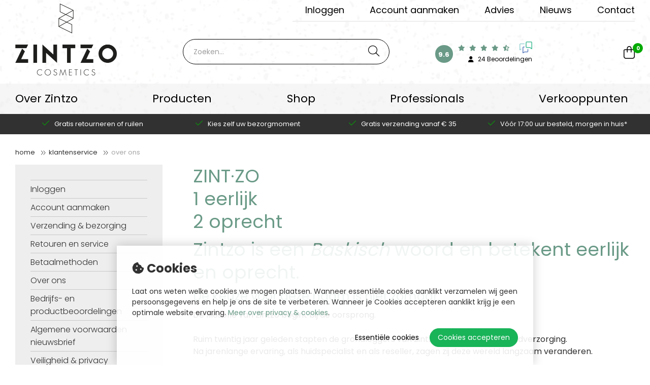

--- FILE ---
content_type: text/html; charset=utf-8
request_url: https://www.zintzo.nl/over-ons
body_size: 6168
content:
<!DOCTYPE html>
<html lang="nl-NL" dir="ltr"><head><meta charset="UTF-8"><meta http-equiv="x-ua-compatible" content="ie=edge"><meta name="viewport" content="width=device-width, initial-scale=1, user-scalable=no"><meta name="generator" content="Zintzo"><title>Over ons | Zintzo Cosmetics - Zintzo.nl</title><link rel="alternate" hreflang="nl-NL" href="https://www.zintzo.nl/over-ons" />

<meta name="robots" content="index,follow">

<script>
    window.dataLayer = window.dataLayer || [];
    function gtag(){dataLayer.push(arguments);}

    dataLayer.push({"cookie.consent": "false"});    gtag('consent', 'default', {
        'ad_storage': 'denied',
        'ad_user_data': 'denied',
        'ad_personalization': 'denied',
        'analytics_storage': 'denied',
    });</script><!-- Google tag (gtag.js) -->
<script async src="https://www.googletagmanager.com/gtag/js?id=G-5Y3BWYBQJN"></script>
<script>
  gtag('js', new Date());
  gtag('config', 'G-5Y3BWYBQJN');
</script><meta http-equiv="X-UA-Compatible" content="IE=edge">

<meta name="msvalidate.01" content="7356359B4EA4FCE6D3A6045EDD9E22CE" />

<link rel="stylesheet" href="/build/app.faac6ece.css" crossorigin="anonymous" integrity="sha384-4bQns25yjZDN0t2Z1vOsPMWGB21goY2BkL1Hs3vP7tvxFWQoZGM2QTbTu30AFXaa">
<script src="/build/runtime.b881f4c2.js" crossorigin="anonymous" defer integrity="sha384-KE3uWXsqO5/pw6QkRH6WrZOyUSayXUO1b+hz+xgjSPjdo71B8fht9+8u6hg8TD23"></script><script src="/build/571.6e80ff46.js" crossorigin="anonymous" defer integrity="sha384-le5LFMDKJEwKOgP8UMiat0A01Kcyd3O3+4l0zNe6LtG9UhgXq68/cy0cOznIE3Re"></script><script src="/build/app.2dc94ee4.js" crossorigin="anonymous" defer integrity="sha384-Lvd1Y1RuG2ISBS3MP+HcpjgksAShejFjK/Qb79NaAvl/CWDDfgBnHrRVUs98QZ9I"></script>

<script src="https://kit.fontawesome.com/9b10dfc25d.js" crossorigin="anonymous"></script>

<meta name="google-site-verification" content="yzF9B0zl3legQ4DrPUt-yUmZPB9v8G-aeIURrXfTf7g" />

<link rel="preconnect" href="https://fonts.googleapis.com">
<link rel="preconnect" href="https://fonts.gstatic.com" crossorigin>
<link href="https://fonts.googleapis.com/css2?family=Lora:wght@400;500;600;700&family=Poppins:wght@300;400;600;700&display=swap" rel="stylesheet">

<!-- Favicons -->
<link rel="mask-icon" href="/public/favicon/safari-pinned-tab.svg" color="#5bbad5">
<meta name="msapplication-TileColor" content="#ffffff">
<meta name="theme-color" content="#ffffff">



<!-- Mailchimp Pop-up -->
<script id="mcjs">!function(c,h,i,m,p){m=c.createElement(h),p=c.getElementsByTagName(h)[0],m.async=1,m.src=i,p.parentNode.insertBefore(m,p)}(document,"script","https://chimpstatic.com/mcjs-connected/js/users/2cb1a396a9993301d7188bda9/4eeb13b7af0c274f96d4e4987.js");</script><link rel="icon" type="image/x-icon" href="/public/data/image/favicon-1.ico">
<link rel="shortcut icon" type="image/x-icon" href="/public/data/image/favicon-1.ico">
  
</head>

<body data-currency='EUR' data-base-url='https://www.zintzo.nl' data-language='1' class="no-jquery page cookie-control">
 <!-- SVG -->

<header class="header | js-header">
  <div class="wrap">
  <section class="menu">
    <div class="container container-big">
      <nav id="mergetopnav" class="topnav u-pull-right--md">
        <div class="js-nav-merge" data-move="true" data-id="mergetopnav" data-position="append" data-breakpoint="md" data-priority="1">
          <ul class="nav__secondary | u-list-inline--md">
  
  <li class="nav__item nav__item--secondary hide-in-footer">
    <a href="#" data-fancybox class="nav__link" data-fancybox data-animation-duration="500" data-src="#animatedModal">Inloggen</a>
    <button class="btn | sub-toggle | u-text-right | js-submenu-toggle">
      <i class="fa fa-angle-down"></i>
      <i class="fa fa-angle-up"></i>
    </button>
  </li>
  <li class="nav__item nav__item--secondary hide-in-footer">
    <a href="https://www.zintzo.nl/account?register" class="nav__link nav__link--secondary">Account aanmaken</a>
    <button class="btn | sub-toggle | u-text-right | js-submenu-toggle">
      <i class="fa fa-angle-down"></i>
      <i class="fa fa-angle-up"></i>
    </button>
  </li>
  

  <li class="nav__item nav__item--secondary ">
  <a href="https://www.zintzo.nl/advies" target="" class="nav__link nav__link--secondary">Advies</a>
  <button class="btn | sub-toggle | u-text-right | js-submenu-toggle">
    <i class="fa fa-angle-down"></i>
    <i class="fa fa-angle-up"></i>
  </button>
  
</li><li class="nav__item nav__item--secondary ">
  <a href="https://www.zintzo.nl/nieuws" target="" class="nav__link nav__link--secondary">Nieuws</a>
  <button class="btn | sub-toggle | u-text-right | js-submenu-toggle">
    <i class="fa fa-angle-down"></i>
    <i class="fa fa-angle-up"></i>
  </button>
  
</li><li class="nav__item nav__item--secondary ">
  <a href="https://www.zintzo.nl/contact" target="" class="nav__link nav__link--secondary">Contact</a>
  <button class="btn | sub-toggle | u-text-right | js-submenu-toggle">
    <i class="fa fa-angle-down"></i>
    <i class="fa fa-angle-up"></i>
  </button>
  
</li>
</ul><!-- /.nav__secondary -->

<div style="display: none;" id="animatedModal" class="content content__col animated-modal popup__box">
    <h1>Mijn account / inloggen</h1>

<p>Hieronder kun&nbsp;je&nbsp;inloggen op jouw account bij <strong>Zintzo Cosmetics​</strong>.</p>

<p><strong>Heb je&nbsp;nog geen account?&nbsp;</strong><br />
<a href="https://www.zintzo.nl/account">Klik hier om je&nbsp;gratis te registreren!</a></p>
    <section data-section="shop.account.partials" data-partial="userLogin" data-action-only>
    <form method="post">
        <div class="inner u-padding-bottom">
            <div class="row">
                <aside class="cart__col col-full col-xs-12 col-sm-12 col-md-12 col-lg-12">
                    <div class="inner">
                        <div class="login__container">
                            <div class="row">
                                <div class="inputfield col-full col-xs-12">
                                    <input name="username" class="text" autocomplete="off" value="">
                                    <span class="floating-label">E-mail</span>
                                    <span class="error__text" data-error-input="username"></span>
                                </div>
                            </div>
                            <div class="row">
                                <div class="inputfield col-full col-xs-12 cms__shopuser">
                                    <input name="password" type="password" autocomplete="off">
                                    <span class="floating-label">Wachtwoord</span>
                                    <span class="error__text" data-error-input="userLogin"></span>
                                </div>
                            </div>
                            <div class="row">
                                <div class="col-full">
                                    <button class="button__cart__selected login u-margin-top-xs" type="submit" data-action="userLogin" data-form>
                                        <i class="fal fa-lock"></i>Inloggen                                    </button>
                                    <br>
                                    <a class="cart__button u-text-right u-pull-right" href="https://www.zintzo.nl/account/overview/reset">Wachtwoord vergeten?</a>
                                </div>
                            </div>
                        </div>
                    </div><!-- /.inner -->
                </aside><!-- /.cart__col -->
            </div><!-- /.row -->
        </div><!-- /.inner -->
    </form>
</section>    
</div>
        </div>
      </nav>

    </div>
  </section>
  <div class="container container-big">
    <div class="row">
      <div class="col-xs-12 col-sm-2 col-md-4 col-lg-4 u-pull-right">
        
<div class="custom-widget u-text-right u-visible--md u-pull-left">
    <div class="custom-widget-inner text-left">
        <div class="align">
            <div class="total align-middle"><span class="circle">9.6</span></div>
            <div class="results align-middle">
                <div class="stars-wrap">
                    <div class="stars">
                                                    <i class="fa fa-star orange"></i>
                                                    <i class="fa fa-star orange"></i>
                                                    <i class="fa fa-star orange"></i>
                                                    <i class="fa fa-star orange"></i>
                                                    <i class="fa fa-star-half-alt orange"></i>
                                            </div>
                    <div class="fc-logo"><img src="/public/images/fc-beeldmerk.svg"></div>
                </div>
                <div class="total-reviews">
                    <a href="https://www.feedbackcompany.com/nl-nl/reviews/multipage-zintzo/" target="_blank">
                        <span class="icon"><i class="fa fa-user"></i></span>
                        <span class="text">24 Beoordelingen</span>
                    </a>
                </div>
            </div>
        </div>
    </div>
</div>

        <section data-module="shop" data-section="shop.basket">
    <a href="https://www.zintzo.nl/winkelmand" class="cart u-pull-right">
        <i class="fa fa-shopping-bag"></i>
        <section data-section="shop.basket.partials" data-partial="basket" data-view="header">
    <div class="amount">0</div>
</section>    </a>
</section>
      </div><!-- /.col-xs-12 -->

      <div class="col-xs-12 col-sm-3 col-md-3 col-lg-3">
        <a href="/" class="logo">
          <!--<svg viewBox="0 0 859 231.1" role="presentation" preserveAspectRatio="xMinYMid">
<use xlink:href="#logo-qskin"></use>
</svg>-->
          <img src="/assets/img/logo.png" />
        </a>
      </div><!-- /.col-full col-xs-9 col-sm-9 col-md-3 col-lg-3 -->

      <div class="col-xs-12 col-sm-7 col-md-5 col-lg-5">
        <div class="searchbar">
          <div class="search-container">
            <div class="search secondsearch">
              <form action="https://www.zintzo.nl/zoeken" method="GET"><span class="box"><input type="search" name="keywords" class="keywords" value="" placeholder="Zoeken..." required></span>
<button type="submit" class="submit" data-active="false"></button><input type="hidden" name="startSearch" vaule="1">
  </form>
            </div>
          </div>
        </div><!-- /.search -->
      </div><!-- /.col-full -->

    </div><!-- /.row -->

    <button class="btn | menu-toggle | js-menu-toggle">
      <i class="fa fa-bars"></i>
      <i class="fa fa-times"></i>
    </button>
  </div><!-- /.container -->
</div><!-- /.wrap -->

<div class="navigation">
  <div class="container container-big">
    <div class="row">
      <div class="col-full col-xs-12 col-sm-12 col-md-12 col-lg-12">
        <nav class="nav">          
          <ul class="nav__primary">
  <li class="nav__item ">
  <a href="https://www.zintzo.nl/over-zintzo" class="nav__link">Over Zintzo</a>
  <button class="btn | sub-toggle | u-text-right | js-submenu-toggle">
    <i class="fa fa-angle-down"></i>
    <i class="fa fa-angle-up"></i>
  </button>
  
</li><li class="nav__item ">
  <a href="https://www.zintzo.nl/producten" class="nav__link">Producten</a>
  <button class="btn | sub-toggle | u-text-right | js-submenu-toggle">
    <i class="fa fa-angle-down"></i>
    <i class="fa fa-angle-up"></i>
  </button>
  
</li><li class="nav__item ">
  <a href="https://www.zintzo.nl/shop" class="nav__link">Shop</a>
  <button class="btn | sub-toggle | u-text-right | js-submenu-toggle">
    <i class="fa fa-angle-down"></i>
    <i class="fa fa-angle-up"></i>
  </button>
  
</li><li class="nav__item ">
  <a href="https://www.zintzo.nl/professionals" class="nav__link">Professionals</a>
  <button class="btn | sub-toggle | u-text-right | js-submenu-toggle">
    <i class="fa fa-angle-down"></i>
    <i class="fa fa-angle-up"></i>
  </button>
  
</li><li class="nav__item ">
  <a href="https://www.zintzo.nl/verkooppunten" class="nav__link">Verkooppunten</a>
  <button class="btn | sub-toggle | u-text-right | js-submenu-toggle">
    <i class="fa fa-angle-down"></i>
    <i class="fa fa-angle-up"></i>
  </button>
  
</li>    
</ul><!-- /.nav__primary -->
        </nav><!-- /.nav -->
      </div><!-- /.col-full col-xs-3 col-sm-3 col-md-9 col-lg-9 -->
    </div><!-- /.row -->
  </div><!-- /.container -->
</div><!-- /.navigation -->

<div class="usp js-usp-header">
  <div class="container container-big">
    <ul>
      
      <li><i class="fa fa-euro-sign"></i><a href="/verzending-bezorging"><span>Gratis verzending vanaf € 35</span></a></li>
      
      <li><i class="fa fa-truck"></i><a href="/verzending-bezorging"><span>Kies zelf uw bezorgmoment</span></a></li>
      
      <li><i class="fa fa-repeat-alt"></i><a href="/retouren-en-service"><span>Gratis retourneren of ruilen</span></a></li>
      
      <li><i class="fa fa-clock"></i><a href="/verzending-bezorging"><span>Vóór 17:00 uur besteld, morgen in huis*</span></a></li>
    </ul>
  </div><!-- /.container -->
</div><!-- /.usp -->
</header><!-- /.header -->

<section data-cms="custom"
                data-module="11"data-categories="[11]"
                data-template-overview="81"
                data-template-item="82"
                data-menu-item="82"><section class="notification">
  
</section><!-- /.notification --></section><!-- /.Notification -->

<section class="content">
  <div class="inner u-padding-bottom-l u-padding-bottom-xl--md">
    <div class="container container-big">
      <div class="row">

        <aside class="breadcrumbs__bar col-full u-padding-top-xs">
          <div class="inner">
            <div class="breadcrumbs">
              <a href="https://www.zintzo.nl" title="Home">Home</a><span class="seperator"> &gt; </span><a href="https://www.zintzo.nl/klantenservice" title="Klantenservice">Klantenservice</a><span class="seperator"> &gt; </span><a href="https://www.zintzo.nl/over-ons" title="Over ons">Over ons</a>
            </div>
          </div>
        </aside>

        <div class="left__col col-full col-xs-12 col-sm-12 col-md-4 col-lg-3">
          <div class="inner">
            <a href="#" class="button | u-hidden--md js-toggle-left-navigation">Menu <i class="fa fa-angle-down" aria-hidden="true"></i></a>
            <nav class="left__nav">
              <ul class="nav__secondary | u-list-inline--md">
  
  <li class="nav__item nav__item--secondary hide-in-footer">
    <a href="#" data-fancybox class="nav__link" data-fancybox data-animation-duration="500" data-src="#animatedModal">Inloggen</a>
    <button class="btn | sub-toggle | u-text-right | js-submenu-toggle">
      <i class="fa fa-angle-down"></i>
      <i class="fa fa-angle-up"></i>
    </button>
  </li>
  <li class="nav__item nav__item--secondary hide-in-footer">
    <a href="https://www.zintzo.nl/account?register" class="nav__link nav__link--secondary">Account aanmaken</a>
    <button class="btn | sub-toggle | u-text-right | js-submenu-toggle">
      <i class="fa fa-angle-down"></i>
      <i class="fa fa-angle-up"></i>
    </button>
  </li>
  

  <li class="nav__item nav__item--secondary ">
  <a href="https://www.zintzo.nl/verzending-bezorging" target="" class="nav__link nav__link--secondary">Verzending & bezorging</a>
  <button class="btn | sub-toggle | u-text-right | js-submenu-toggle">
    <i class="fa fa-angle-down"></i>
    <i class="fa fa-angle-up"></i>
  </button>
  
</li><li class="nav__item nav__item--secondary ">
  <a href="https://www.zintzo.nl/retouren-en-service" target="" class="nav__link nav__link--secondary">Retouren en service</a>
  <button class="btn | sub-toggle | u-text-right | js-submenu-toggle">
    <i class="fa fa-angle-down"></i>
    <i class="fa fa-angle-up"></i>
  </button>
  
</li><li class="nav__item nav__item--secondary ">
  <a href="https://www.zintzo.nl/betaalmethoden" target="" class="nav__link nav__link--secondary">Betaalmethoden</a>
  <button class="btn | sub-toggle | u-text-right | js-submenu-toggle">
    <i class="fa fa-angle-down"></i>
    <i class="fa fa-angle-up"></i>
  </button>
  
</li><li class="nav__item nav__item--secondary selected">
  <a href="https://www.zintzo.nl/over-ons" target="" class="nav__link nav__link--secondary">Over ons</a>
  <button class="btn | sub-toggle | u-text-right | js-submenu-toggle">
    <i class="fa fa-angle-down"></i>
    <i class="fa fa-angle-up"></i>
  </button>
  
</li><li class="nav__item nav__item--secondary ">
  <a href="https://www.zintzo.nl/bedrijfs-en-productbeoordelingen" target="" class="nav__link nav__link--secondary">Bedrijfs- en productbeoordelingen</a>
  <button class="btn | sub-toggle | u-text-right | js-submenu-toggle">
    <i class="fa fa-angle-down"></i>
    <i class="fa fa-angle-up"></i>
  </button>
  
</li><li class="nav__item nav__item--secondary ">
  <a href="https://www.zintzo.nl/algemene-voorwaarden-nieuwsbrief" target="" class="nav__link nav__link--secondary">Algemene voorwaarden nieuwsbrief</a>
  <button class="btn | sub-toggle | u-text-right | js-submenu-toggle">
    <i class="fa fa-angle-down"></i>
    <i class="fa fa-angle-up"></i>
  </button>
  
</li><li class="nav__item nav__item--secondary ">
  <a href="https://www.zintzo.nl/veiligheid-privacy" target="" class="nav__link nav__link--secondary">Veiligheid & privacy</a>
  <button class="btn | sub-toggle | u-text-right | js-submenu-toggle">
    <i class="fa fa-angle-down"></i>
    <i class="fa fa-angle-up"></i>
  </button>
  
</li><li class="nav__item nav__item--secondary ">
  <a href="https://www.zintzo.nl/algemene-voorwaarden-1" target="" class="nav__link nav__link--secondary">Algemene Voorwaarden</a>
  <button class="btn | sub-toggle | u-text-right | js-submenu-toggle">
    <i class="fa fa-angle-down"></i>
    <i class="fa fa-angle-up"></i>
  </button>
  
</li>
</ul><!-- /.nav__secondary -->

<div style="display: none;" id="animatedModal" class="content content__col animated-modal popup__box">
    <h1>Mijn account / inloggen</h1>

<p>Hieronder kun&nbsp;je&nbsp;inloggen op jouw account bij <strong>Zintzo Cosmetics​</strong>.</p>

<p><strong>Heb je&nbsp;nog geen account?&nbsp;</strong><br />
<a href="https://www.zintzo.nl/account">Klik hier om je&nbsp;gratis te registreren!</a></p>
    <section data-section="shop.account.partials" data-partial="userLogin" data-action-only>
    <form method="post">
        <div class="inner u-padding-bottom">
            <div class="row">
                <aside class="cart__col col-full col-xs-12 col-sm-12 col-md-12 col-lg-12">
                    <div class="inner">
                        <div class="login__container">
                            <div class="row">
                                <div class="inputfield col-full col-xs-12">
                                    <input name="username" class="text" autocomplete="off" value="">
                                    <span class="floating-label">E-mail</span>
                                    <span class="error__text" data-error-input="username"></span>
                                </div>
                            </div>
                            <div class="row">
                                <div class="inputfield col-full col-xs-12 cms__shopuser">
                                    <input name="password" type="password" autocomplete="off">
                                    <span class="floating-label">Wachtwoord</span>
                                    <span class="error__text" data-error-input="userLogin"></span>
                                </div>
                            </div>
                            <div class="row">
                                <div class="col-full">
                                    <button class="button__cart__selected login u-margin-top-xs" type="submit" data-action="userLogin" data-form>
                                        <i class="fal fa-lock"></i>Inloggen                                    </button>
                                    <br>
                                    <a class="cart__button u-text-right u-pull-right" href="https://www.zintzo.nl/account/overview/reset">Wachtwoord vergeten?</a>
                                </div>
                            </div>
                        </div>
                    </div><!-- /.inner -->
                </aside><!-- /.cart__col -->
            </div><!-- /.row -->
        </div><!-- /.inner -->
    </form>
</section>    
</div> 
            </nav>
          </div><!-- /.inner -->
        </div><!-- /.left__col -->

        <div class="content content__col col-full col-xs-12 col-sm-12 col-md-8 col-lg-9">
          <div class="inner u-padding-left-l--md">
            <h1>ZINT·ZO&nbsp;<br />
1&nbsp;eerlijk<br />
2&nbsp;oprecht</h1>

<h1>Zintzo is een&nbsp;<em>Baskisch</em>&nbsp;woord en betekent eerlijk en oprecht.</h1>

<h2>De keuze voor deze naam is niet zomaar.</h2>

<p>De filosofie van Zintzo begint bij de oorsprong.<br />
<br />
Ruim twintig jaar geleden stapten de grondleggers van Zintzo in de wereld van huidverzorging.<br />
Na jarenlange ervaring, als huidspecialist en als reseller, zagen zij deze wereld langzaam veranderen.</p>

<h3>In een tijd waarin een overvloed aan verzorgingsproducten wordt aangeboden, gaat men vaak voorbij aan de essentie van huidverzorging.</h3>

<h3><em>En dát vinden wij van Zintzo juist zo belangrijk.</em></h3>

          </div><!-- /.inner -->
        </div><!-- /.content__col -->

      </div><!-- /.row -->
    </div><!-- /.container -->
  </div><!-- /.inner -->
</section><!-- /.content -->

<footer class="footer">
  <div class="inner top__footer">
  <div class="container container-big">
    <div class="row">
      <div class="col-xs-12 col-sm-3 match">
        <a href="#" class="footer__logo cf">
          <img src="/assets/img/logo.png" />
        </a>
      </div>
      <div class="col-xs-12 col-sm-9 payments match">
        <div class="payment_wrapper">
          <h3>Makkelijk en veilig betalen</h3>
           <ul>
            <li><img src="/assets/img/payments/applepay.svg"/></li>
            <li><img src="/assets/img/payments/bancontact.svg"/></li>
            <li><img src="/assets/img/payments/banktransfer.svg"/></li>
             <li><img src="/assets/img/payments/belfius.svg"/></li>
            <li><img src="/assets/img/payments/ideal.svg"/></li>
            <li><img src="/assets/img/payments/mastercard.svg"/></li>
            <li><img src="/assets/img/payments/paypal.svg"/></li>
            <li><img src="/assets/img/payments/visa.svg"/></li>
          </ul>
        </div>
      </div>
    </div>
  </div>
</div>
<div class="inner u-padding-top-m--md u-padding-bottom-m--md u-padding-top-l u-padding-bottom-l">
  <div class="container container-big">
    <div class="row">

      <div class="address col-full col-xs-12 col-sm-4 col-md-3 col-lg-3 match u-margin-bottom-m">
        <div class="inner">
            <h2>Adresgegevens</h2>

<p>John F. Kennedylaan 239<br />
5981WZ Panningen<br />
Nederland</p>

<p>KVK: 75350238<br />
BTW: NL860249013B01</p>

<p><a href="mailto:info@zintzo.nl" tabindex="-1">info@zintzo.nl</a><br />
<a href="tel:1234567890" tabindex="-1">+31 (0)77 208 6042&nbsp;</a></p>

            <div class="social">
              <div class="inner u-margin-top-l--md">
                <a href="https://www.facebook.com/zintzocosmetics" target="_blank" class="fab fa-facebook-f"></a>
                <a href="https://www.tiktok.com/@zintzocosmetics" target="_blank" class="fab fa-tiktok"></a> 
                <a href="https://www.instagram.com/zintzocosmetics" target="_blank" class="fab fa-instagram"></a>
                <!-- <a href="https://www.youtube.com/channel/UC3rYxLeXj9Ll6vBccifvjdg" target="_blank" class="fab fa-youtube"></a> -->
                <!-- <a href="https://www.linkedin.com/company/dehcos.nl" target="_blank" class="fab fa-linkedin-in"></a> -->
              </div><!-- /.inner -->
            </div><!-- /.social -->
          </div>
        </div><!-- /.col-full col-xs-6 col-sm-6 col-md-12 col-lg-12" -->
      <div class="menu__footer col-full col-xs-12 col-sm-4 col-md-3 col-lg-3 match u-margin-bottom-m">
        <div class="inner">
          <h2>Klantenservice</h2>
          <ul class="nav__secondary | u-list-inline--md">
  
  <li class="nav__item nav__item--secondary hide-in-footer">
    <a href="#" data-fancybox class="nav__link" data-fancybox data-animation-duration="500" data-src="#animatedModal">Inloggen</a>
    <button class="btn | sub-toggle | u-text-right | js-submenu-toggle">
      <i class="fa fa-angle-down"></i>
      <i class="fa fa-angle-up"></i>
    </button>
  </li>
  <li class="nav__item nav__item--secondary hide-in-footer">
    <a href="https://www.zintzo.nl/account?register" class="nav__link nav__link--secondary">Account aanmaken</a>
    <button class="btn | sub-toggle | u-text-right | js-submenu-toggle">
      <i class="fa fa-angle-down"></i>
      <i class="fa fa-angle-up"></i>
    </button>
  </li>
  

  <li class="nav__item nav__item--secondary ">
  <a href="https://www.zintzo.nl/verzending-bezorging" target="" class="nav__link nav__link--secondary">Verzending & bezorging</a>
  <button class="btn | sub-toggle | u-text-right | js-submenu-toggle">
    <i class="fa fa-angle-down"></i>
    <i class="fa fa-angle-up"></i>
  </button>
  
</li><li class="nav__item nav__item--secondary ">
  <a href="https://www.zintzo.nl/retouren-en-service" target="" class="nav__link nav__link--secondary">Retouren en service</a>
  <button class="btn | sub-toggle | u-text-right | js-submenu-toggle">
    <i class="fa fa-angle-down"></i>
    <i class="fa fa-angle-up"></i>
  </button>
  
</li><li class="nav__item nav__item--secondary ">
  <a href="https://www.zintzo.nl/betaalmethoden" target="" class="nav__link nav__link--secondary">Betaalmethoden</a>
  <button class="btn | sub-toggle | u-text-right | js-submenu-toggle">
    <i class="fa fa-angle-down"></i>
    <i class="fa fa-angle-up"></i>
  </button>
  
</li><li class="nav__item nav__item--secondary selected">
  <a href="https://www.zintzo.nl/over-ons" target="" class="nav__link nav__link--secondary">Over ons</a>
  <button class="btn | sub-toggle | u-text-right | js-submenu-toggle">
    <i class="fa fa-angle-down"></i>
    <i class="fa fa-angle-up"></i>
  </button>
  
</li><li class="nav__item nav__item--secondary ">
  <a href="https://www.zintzo.nl/bedrijfs-en-productbeoordelingen" target="" class="nav__link nav__link--secondary">Bedrijfs- en productbeoordelingen</a>
  <button class="btn | sub-toggle | u-text-right | js-submenu-toggle">
    <i class="fa fa-angle-down"></i>
    <i class="fa fa-angle-up"></i>
  </button>
  
</li><li class="nav__item nav__item--secondary ">
  <a href="https://www.zintzo.nl/algemene-voorwaarden-nieuwsbrief" target="" class="nav__link nav__link--secondary">Algemene voorwaarden nieuwsbrief</a>
  <button class="btn | sub-toggle | u-text-right | js-submenu-toggle">
    <i class="fa fa-angle-down"></i>
    <i class="fa fa-angle-up"></i>
  </button>
  
</li><li class="nav__item nav__item--secondary ">
  <a href="https://www.zintzo.nl/veiligheid-privacy" target="" class="nav__link nav__link--secondary">Veiligheid & privacy</a>
  <button class="btn | sub-toggle | u-text-right | js-submenu-toggle">
    <i class="fa fa-angle-down"></i>
    <i class="fa fa-angle-up"></i>
  </button>
  
</li><li class="nav__item nav__item--secondary ">
  <a href="https://www.zintzo.nl/algemene-voorwaarden-1" target="" class="nav__link nav__link--secondary">Algemene Voorwaarden</a>
  <button class="btn | sub-toggle | u-text-right | js-submenu-toggle">
    <i class="fa fa-angle-down"></i>
    <i class="fa fa-angle-up"></i>
  </button>
  
</li>
</ul><!-- /.nav__secondary -->

<div style="display: none;" id="animatedModal" class="content content__col animated-modal popup__box">
    <h1>Mijn account / inloggen</h1>

<p>Hieronder kun&nbsp;je&nbsp;inloggen op jouw account bij <strong>Zintzo Cosmetics​</strong>.</p>

<p><strong>Heb je&nbsp;nog geen account?&nbsp;</strong><br />
<a href="https://www.zintzo.nl/account">Klik hier om je&nbsp;gratis te registreren!</a></p>
    <section data-section="shop.account.partials" data-partial="userLogin" data-action-only>
    <form method="post">
        <div class="inner u-padding-bottom">
            <div class="row">
                <aside class="cart__col col-full col-xs-12 col-sm-12 col-md-12 col-lg-12">
                    <div class="inner">
                        <div class="login__container">
                            <div class="row">
                                <div class="inputfield col-full col-xs-12">
                                    <input name="username" class="text" autocomplete="off" value="">
                                    <span class="floating-label">E-mail</span>
                                    <span class="error__text" data-error-input="username"></span>
                                </div>
                            </div>
                            <div class="row">
                                <div class="inputfield col-full col-xs-12 cms__shopuser">
                                    <input name="password" type="password" autocomplete="off">
                                    <span class="floating-label">Wachtwoord</span>
                                    <span class="error__text" data-error-input="userLogin"></span>
                                </div>
                            </div>
                            <div class="row">
                                <div class="col-full">
                                    <button class="button__cart__selected login u-margin-top-xs" type="submit" data-action="userLogin" data-form>
                                        <i class="fal fa-lock"></i>Inloggen                                    </button>
                                    <br>
                                    <a class="cart__button u-text-right u-pull-right" href="https://www.zintzo.nl/account/overview/reset">Wachtwoord vergeten?</a>
                                </div>
                            </div>
                        </div>
                    </div><!-- /.inner -->
                </aside><!-- /.cart__col -->
            </div><!-- /.row -->
        </div><!-- /.inner -->
    </form>
</section>    
</div>
        </div><!-- /.inner -->
      </div><!-- /.menu__footer -->
		<div class="menu__footer col-full col-xs-12 col-sm-4 col-md-3 col-lg-3 match u-margin-bottom-m">
        <div class="inner">
          <h2>Mijn Account</h2>
          <ul class="nav__secondary | u-list-inline--md">
            
            <li class="nav__item nav__item--secondary">
              <a href="#" data-fancybox class="nav__link" data-fancybox data-animation-duration="500" data-src="#animatedModal">Inloggen</a>
              <button class="btn | sub-toggle | u-text-right | js-submenu-toggle">
                <i class="fa fa-angle-down"></i>
                <i class="fa fa-angle-up"></i>
              </button>
            </li>
            <li class="nav__item nav__item--secondary ">
              <a href="https://www.zintzo.nl/account?register" class="nav__link nav__link--secondary">Account aanmaken</a>
              <button class="btn | sub-toggle | u-text-right | js-submenu-toggle">
                <i class="fa fa-angle-down"></i>
                <i class="fa fa-angle-up"></i>
              </button>
            </li>
            
          </ul><!-- /.nav__secondary -->   

          
<div class="widget__col u-margin-top">
    <h2>Klantbeoordelingen</h2>
    <div class="custom-widget u-text-right u-pull-left">
        <div class="custom-widget-inner text-left">
            <div class="align">
                <div class="total align-middle"><span class="circle">9.6</span></div>
                <div class="results align-middle">
                    <div class="stars-wrap">
                        <div class="stars">
                                                            <i class="fa fa-star orange"></i>
                                                            <i class="fa fa-star orange"></i>
                                                            <i class="fa fa-star orange"></i>
                                                            <i class="fa fa-star orange"></i>
                                                            <i class="fa fa-star-half-alt orange"></i>
                                                    </div>
                        <div class="fc-logo"><img src="/public/images/fc-beeldmerk.svg"></div>
                    </div>
                    <div class="total-reviews">
                        <a href="https://www.feedbackcompany.com/nl-nl/reviews/multipage-zintzo/" target="_blank">
                            <span class="icon"><i class="fa fa-user"></i></span>
                            <span class="text">24 Beoordelingen</span>
                        </a>
                    </div>
                </div>
            </div>
        </div>
    </div>
</div><!-- /.widget__col -->

        </div><!-- /.inner -->
      </div><!-- /.menu__footer -->

      <div class="dehcos col-full col-xs-12 col-sm-9 col-md-3 col-lg-3 match u-margin-bottom-m">
        <div class="inner">
          <h2>Zintzo Cosmetics</h2>

<p>Zintzo gelooft in eerlijke huidverzorging: producten die doen wat ze beloven en die op een zorgvuldige manier gemaakt zijn.</p>

<p>Zintzo Cosmetics is een krachtige Nederlandse formule van hoogwaardige producten. De producten bevatten zorgvuldig geselecteerde ingrediënten en een zeer hoge concentratie actieve werkstoffen.</p>

<p><a href="/shop">Ervaar Zintzo zelf.</a></p>

        </div><!-- /.inner -->
      </div><!-- /.address -->
    </div><!-- /.row -->
  </div><!-- /.container -->
</div><!-- /.inner -->

<div class="copyright">
  <div class="inner">
    <div class="container container-big">
      <div class="row">
        <div class="col-full col-xs-12 col-sm-12 col-md-12 col-lg-12">
          <div class="inner">
            <nav class="footer__nav">
              <ul>
  <li class="nav__item nolink">
    <a href="javascript:void(0)" style="cursor:default;" class="nav__link">© Copyright 2026 - Zintzo B.V.</a>
  </li>
  <li class="nav__item ">
  <a rel="nofollow" href="https://www.zintzo.nl/disclaimer" target="" class="nav__link">Disclaimer</a>
  
</li><li class="nav__item ">
  <a href="https://www.zintzo.nl/sitemap" target="" class="nav__link">Sitemap</a>
  
</li>
  <li class="nav__item cookie-inverse">
    <a class="nav__link js-change-cookie-settings">Wijzig Cookie-instellingen</a>
  </li>
</ul>
            </nav><!-- /.footer__nav -->
          </div><!-- /.inner -->
        </div><!-- /.col-full col-xs-12 col-sm-12 col-md-12 col-lg-12 -->
      </div><!-- /.row -->
    </div><!-- /.container -->
  </div><!-- /.inner -->
</div><!-- /.copyright -->
</footer><!-- /.footer -->

<!-- Cookie wall -->  
<div class="cookie">
  <div class="box">
    <h2><i class="fa fa-cookie-bite"></i> Cookies</h2>
    <p class="u-margin-bottom">
      Laat ons weten welke cookies we mogen plaatsen. Wanneer essentiële cookies aanklikt verzamelen wij geen persoonsgegevens en help je ons de site te verbeteren. Wanneer je Cookies accepteren aanklikt krijg je een optimale website ervaring.&nbsp;<a href="https://www.zintzo.nl/veiligheid-privacy">Meer over privacy &amp; cookies</a>.
    </p>

    <button class="button | js-cookie-confirmation u-margin-left-xxs u-pull-right">
      Cookies accepteren
    </button>

    <button class="button-link | js-cookie-confirmation-essentials u-pull-right">
       Essentiële cookies
    </button>
  </div><!-- /.box -->
</div><!-- /.cookie --> <!-- Bottom script -->
</body>

</html>

--- FILE ---
content_type: text/css
request_url: https://www.zintzo.nl/build/app.faac6ece.css
body_size: 70491
content:
@charset "UTF-8";
/*! normalize.css v8.0.1 | MIT License | github.com/necolas/normalize.css */html{line-height:1.15;-webkit-text-size-adjust:100%}body{margin:0}main{display:block}h1{font-size:2em;margin:.67em 0}hr{box-sizing:content-box;height:0;overflow:visible}pre{font-family:monospace,monospace;font-size:1em}a{background-color:transparent}abbr[title]{border-bottom:none;text-decoration:underline;-webkit-text-decoration:underline dotted;text-decoration:underline dotted}b,strong{font-weight:bolder}code,kbd,samp{font-family:monospace,monospace;font-size:1em}small{font-size:80%}sub,sup{font-size:75%;line-height:0;position:relative;vertical-align:baseline}sub{bottom:-.25em}sup{top:-.5em}img{border-style:none}button,input,optgroup,select,textarea{font-family:inherit;font-size:100%;line-height:1.15;margin:0}button,input{overflow:visible}button,select{text-transform:none}[type=button],[type=reset],[type=submit],button{-webkit-appearance:button}[type=button]::-moz-focus-inner,[type=reset]::-moz-focus-inner,[type=submit]::-moz-focus-inner,button::-moz-focus-inner{border-style:none;padding:0}[type=button]:-moz-focusring,[type=reset]:-moz-focusring,[type=submit]:-moz-focusring,button:-moz-focusring{outline:1px dotted ButtonText}fieldset{padding:.35em .75em .625em}legend{box-sizing:border-box;color:inherit;display:table;max-width:100%;padding:0;white-space:normal}progress{vertical-align:baseline}textarea{overflow:auto}[type=checkbox],[type=radio]{box-sizing:border-box;padding:0}[type=number]::-webkit-inner-spin-button,[type=number]::-webkit-outer-spin-button{height:auto}[type=search]{-webkit-appearance:textfield;outline-offset:-2px}[type=search]::-webkit-search-decoration{-webkit-appearance:none}::-webkit-file-upload-button{-webkit-appearance:button;font:inherit}details{display:block}summary{display:list-item}[hidden],template{display:none}.container{margin-left:auto;margin-right:auto;padding-left:15px;padding-right:15px}.container:after,.container:before{content:" ";display:table}.container:after{clear:both}@media (min-width:768px){.container{width:750px}}@media (min-width:992px){.container{width:970px}}@media (min-width:1200px){.container{width:1170px}}.container-fluid{margin-left:auto;margin-right:auto;padding-left:15px;padding-right:15px}.container-fluid:after,.container-fluid:before{content:" ";display:table}.container-fluid:after{clear:both}.row{margin-left:-15px;margin-right:-15px}.row:after,.row:before{content:" ";display:table}.row:after{clear:both}.row-no-gutters{margin-left:0;margin-right:0}.row-no-gutters [class*=col-]{padding-left:0;padding-right:0}.col-lg-1,.col-lg-10,.col-lg-11,.col-lg-12,.col-lg-2,.col-lg-3,.col-lg-4,.col-lg-5,.col-lg-6,.col-lg-7,.col-lg-8,.col-lg-9,.col-md-1,.col-md-10,.col-md-11,.col-md-12,.col-md-2,.col-md-3,.col-md-4,.col-md-5,.col-md-6,.col-md-7,.col-md-8,.col-md-9,.col-sm-1,.col-sm-10,.col-sm-11,.col-sm-12,.col-sm-2,.col-sm-3,.col-sm-4,.col-sm-5,.col-sm-6,.col-sm-7,.col-sm-8,.col-sm-9,.col-xs-1,.col-xs-10,.col-xs-11,.col-xs-12,.col-xs-2,.col-xs-3,.col-xs-4,.col-xs-5,.col-xs-6,.col-xs-7,.col-xs-8,.col-xs-9{min-height:1px;padding-left:15px;padding-right:15px;position:relative}.col-xs-1,.col-xs-10,.col-xs-11,.col-xs-12,.col-xs-2,.col-xs-3,.col-xs-4,.col-xs-5,.col-xs-6,.col-xs-7,.col-xs-8,.col-xs-9{float:left}.col-xs-1{width:8.3333333333%}.col-xs-2{width:16.6666666667%}.col-xs-3{width:25%}.col-xs-4{width:33.3333333333%}.col-xs-5{width:41.6666666667%}.col-xs-6{width:50%}.col-xs-7{width:58.3333333333%}.col-xs-8{width:66.6666666667%}.col-xs-9{width:75%}.col-xs-10{width:83.3333333333%}.col-xs-11{width:91.6666666667%}.col-xs-12{width:100%}.col-xs-pull-0{right:auto}.col-xs-pull-1{right:8.3333333333%}.col-xs-pull-2{right:16.6666666667%}.col-xs-pull-3{right:25%}.col-xs-pull-4{right:33.3333333333%}.col-xs-pull-5{right:41.6666666667%}.col-xs-pull-6{right:50%}.col-xs-pull-7{right:58.3333333333%}.col-xs-pull-8{right:66.6666666667%}.col-xs-pull-9{right:75%}.col-xs-pull-10{right:83.3333333333%}.col-xs-pull-11{right:91.6666666667%}.col-xs-pull-12{right:100%}.col-xs-push-0{left:auto}.col-xs-push-1{left:8.3333333333%}.col-xs-push-2{left:16.6666666667%}.col-xs-push-3{left:25%}.col-xs-push-4{left:33.3333333333%}.col-xs-push-5{left:41.6666666667%}.col-xs-push-6{left:50%}.col-xs-push-7{left:58.3333333333%}.col-xs-push-8{left:66.6666666667%}.col-xs-push-9{left:75%}.col-xs-push-10{left:83.3333333333%}.col-xs-push-11{left:91.6666666667%}.col-xs-push-12{left:100%}.col-xs-offset-0{margin-left:0}.col-xs-offset-1{margin-left:8.3333333333%}.col-xs-offset-2{margin-left:16.6666666667%}.col-xs-offset-3{margin-left:25%}.col-xs-offset-4{margin-left:33.3333333333%}.col-xs-offset-5{margin-left:41.6666666667%}.col-xs-offset-6{margin-left:50%}.col-xs-offset-7{margin-left:58.3333333333%}.col-xs-offset-8{margin-left:66.6666666667%}.col-xs-offset-9{margin-left:75%}.col-xs-offset-10{margin-left:83.3333333333%}.col-xs-offset-11{margin-left:91.6666666667%}.col-xs-offset-12{margin-left:100%}@media (min-width:768px){.col-sm-1,.col-sm-10,.col-sm-11,.col-sm-12,.col-sm-2,.col-sm-3,.col-sm-4,.col-sm-5,.col-sm-6,.col-sm-7,.col-sm-8,.col-sm-9{float:left}.col-sm-1{width:8.3333333333%}.col-sm-2{width:16.6666666667%}.col-sm-3{width:25%}.col-sm-4{width:33.3333333333%}.col-sm-5{width:41.6666666667%}.col-sm-6{width:50%}.col-sm-7{width:58.3333333333%}.col-sm-8{width:66.6666666667%}.col-sm-9{width:75%}.col-sm-10{width:83.3333333333%}.col-sm-11{width:91.6666666667%}.col-sm-12{width:100%}.col-sm-pull-0{right:auto}.col-sm-pull-1{right:8.3333333333%}.col-sm-pull-2{right:16.6666666667%}.col-sm-pull-3{right:25%}.col-sm-pull-4{right:33.3333333333%}.col-sm-pull-5{right:41.6666666667%}.col-sm-pull-6{right:50%}.col-sm-pull-7{right:58.3333333333%}.col-sm-pull-8{right:66.6666666667%}.col-sm-pull-9{right:75%}.col-sm-pull-10{right:83.3333333333%}.col-sm-pull-11{right:91.6666666667%}.col-sm-pull-12{right:100%}.col-sm-push-0{left:auto}.col-sm-push-1{left:8.3333333333%}.col-sm-push-2{left:16.6666666667%}.col-sm-push-3{left:25%}.col-sm-push-4{left:33.3333333333%}.col-sm-push-5{left:41.6666666667%}.col-sm-push-6{left:50%}.col-sm-push-7{left:58.3333333333%}.col-sm-push-8{left:66.6666666667%}.col-sm-push-9{left:75%}.col-sm-push-10{left:83.3333333333%}.col-sm-push-11{left:91.6666666667%}.col-sm-push-12{left:100%}.col-sm-offset-0{margin-left:0}.col-sm-offset-1{margin-left:8.3333333333%}.col-sm-offset-2{margin-left:16.6666666667%}.col-sm-offset-3{margin-left:25%}.col-sm-offset-4{margin-left:33.3333333333%}.col-sm-offset-5{margin-left:41.6666666667%}.col-sm-offset-6{margin-left:50%}.col-sm-offset-7{margin-left:58.3333333333%}.col-sm-offset-8{margin-left:66.6666666667%}.col-sm-offset-9{margin-left:75%}.col-sm-offset-10{margin-left:83.3333333333%}.col-sm-offset-11{margin-left:91.6666666667%}.col-sm-offset-12{margin-left:100%}}@media (min-width:992px){.col-md-1,.col-md-10,.col-md-11,.col-md-12,.col-md-2,.col-md-3,.col-md-4,.col-md-5,.col-md-6,.col-md-7,.col-md-8,.col-md-9{float:left}.col-md-1{width:8.3333333333%}.col-md-2{width:16.6666666667%}.col-md-3{width:25%}.col-md-4{width:33.3333333333%}.col-md-5{width:41.6666666667%}.col-md-6{width:50%}.col-md-7{width:58.3333333333%}.col-md-8{width:66.6666666667%}.col-md-9{width:75%}.col-md-10{width:83.3333333333%}.col-md-11{width:91.6666666667%}.col-md-12{width:100%}.col-md-pull-0{right:auto}.col-md-pull-1{right:8.3333333333%}.col-md-pull-2{right:16.6666666667%}.col-md-pull-3{right:25%}.col-md-pull-4{right:33.3333333333%}.col-md-pull-5{right:41.6666666667%}.col-md-pull-6{right:50%}.col-md-pull-7{right:58.3333333333%}.col-md-pull-8{right:66.6666666667%}.col-md-pull-9{right:75%}.col-md-pull-10{right:83.3333333333%}.col-md-pull-11{right:91.6666666667%}.col-md-pull-12{right:100%}.col-md-push-0{left:auto}.col-md-push-1{left:8.3333333333%}.col-md-push-2{left:16.6666666667%}.col-md-push-3{left:25%}.col-md-push-4{left:33.3333333333%}.col-md-push-5{left:41.6666666667%}.col-md-push-6{left:50%}.col-md-push-7{left:58.3333333333%}.col-md-push-8{left:66.6666666667%}.col-md-push-9{left:75%}.col-md-push-10{left:83.3333333333%}.col-md-push-11{left:91.6666666667%}.col-md-push-12{left:100%}.col-md-offset-0{margin-left:0}.col-md-offset-1{margin-left:8.3333333333%}.col-md-offset-2{margin-left:16.6666666667%}.col-md-offset-3{margin-left:25%}.col-md-offset-4{margin-left:33.3333333333%}.col-md-offset-5{margin-left:41.6666666667%}.col-md-offset-6{margin-left:50%}.col-md-offset-7{margin-left:58.3333333333%}.col-md-offset-8{margin-left:66.6666666667%}.col-md-offset-9{margin-left:75%}.col-md-offset-10{margin-left:83.3333333333%}.col-md-offset-11{margin-left:91.6666666667%}.col-md-offset-12{margin-left:100%}}@media (min-width:1200px){.col-lg-1,.col-lg-10,.col-lg-11,.col-lg-12,.col-lg-2,.col-lg-3,.col-lg-4,.col-lg-5,.col-lg-6,.col-lg-7,.col-lg-8,.col-lg-9{float:left}.col-lg-1{width:8.3333333333%}.col-lg-2{width:16.6666666667%}.col-lg-3{width:25%}.col-lg-4{width:33.3333333333%}.col-lg-5{width:41.6666666667%}.col-lg-6{width:50%}.col-lg-7{width:58.3333333333%}.col-lg-8{width:66.6666666667%}.col-lg-9{width:75%}.col-lg-10{width:83.3333333333%}.col-lg-11{width:91.6666666667%}.col-lg-12{width:100%}.col-lg-pull-0{right:auto}.col-lg-pull-1{right:8.3333333333%}.col-lg-pull-2{right:16.6666666667%}.col-lg-pull-3{right:25%}.col-lg-pull-4{right:33.3333333333%}.col-lg-pull-5{right:41.6666666667%}.col-lg-pull-6{right:50%}.col-lg-pull-7{right:58.3333333333%}.col-lg-pull-8{right:66.6666666667%}.col-lg-pull-9{right:75%}.col-lg-pull-10{right:83.3333333333%}.col-lg-pull-11{right:91.6666666667%}.col-lg-pull-12{right:100%}.col-lg-push-0{left:auto}.col-lg-push-1{left:8.3333333333%}.col-lg-push-2{left:16.6666666667%}.col-lg-push-3{left:25%}.col-lg-push-4{left:33.3333333333%}.col-lg-push-5{left:41.6666666667%}.col-lg-push-6{left:50%}.col-lg-push-7{left:58.3333333333%}.col-lg-push-8{left:66.6666666667%}.col-lg-push-9{left:75%}.col-lg-push-10{left:83.3333333333%}.col-lg-push-11{left:91.6666666667%}.col-lg-push-12{left:100%}.col-lg-offset-0{margin-left:0}.col-lg-offset-1{margin-left:8.3333333333%}.col-lg-offset-2{margin-left:16.6666666667%}.col-lg-offset-3{margin-left:25%}.col-lg-offset-4{margin-left:33.3333333333%}.col-lg-offset-5{margin-left:41.6666666667%}.col-lg-offset-6{margin-left:50%}.col-lg-offset-7{margin-left:58.3333333333%}.col-lg-offset-8{margin-left:66.6666666667%}.col-lg-offset-9{margin-left:75%}.col-lg-offset-10{margin-left:83.3333333333%}.col-lg-offset-11{margin-left:91.6666666667%}.col-lg-offset-12{margin-left:100%}}@media screen and (max-width:48em){.container{padding:0 10px!important}.container .row{margin-left:-5px;margin-right:-5px}.container .col-full,.container .col-sm-1,.container .col-sm-10,.container .col-sm-11,.container .col-sm-12,.container .col-sm-2,.container .col-sm-3,.container .col-sm-4,.container .col-sm-5,.container .col-sm-6,.container .col-sm-7,.container .col-sm-8,.container .col-sm-9,.container .col-xs-1,.container .col-xs-10,.container .col-xs-11,.container .col-xs-12,.container .col-xs-2,.container .col-xs-3,.container .col-xs-4,.container .col-xs-5,.container .col-xs-6,.container .col-xs-7,.container .col-xs-8,.container .col-xs-9{padding-left:5px;padding-right:5px}}@media screen and (min-width:1370px){.container-big{width:1350px!important}.container-big .row{margin-left:-10px;margin-right:-10px}.container-big .col-full,.container-big .col-sm-1,.container-big .col-sm-10,.container-big .col-sm-11,.container-big .col-sm-12,.container-big .col-sm-2,.container-big .col-sm-3,.container-big .col-sm-4,.container-big .col-sm-5,.container-big .col-sm-6,.container-big .col-sm-7,.container-big .col-sm-8,.container-big .col-sm-9,.container-big .col-xs-1,.container-big .col-xs-10,.container-big .col-xs-11,.container-big .col-xs-12,.container-big .col-xs-2,.container-big .col-xs-3,.container-big .col-xs-4,.container-big .col-xs-5,.container-big .col-xs-6,.container-big .col-xs-7,.container-big .col-xs-8,.container-big .col-xs-9{padding-left:10px;padding-right:10px}}@media screen and (min-width:1200px) and (max-width:1369px){.container-big{width:1250px!important}.container-big .row{margin-left:-10px;margin-right:-10px}.container-big .col-full,.container-big .col-sm-1,.container-big .col-sm-10,.container-big .col-sm-11,.container-big .col-sm-12,.container-big .col-sm-2,.container-big .col-sm-3,.container-big .col-sm-4,.container-big .col-sm-5,.container-big .col-sm-6,.container-big .col-sm-7,.container-big .col-sm-8,.container-big .col-sm-9,.container-big .col-xs-1,.container-big .col-xs-10,.container-big .col-xs-11,.container-big .col-xs-12,.container-big .col-xs-2,.container-big .col-xs-3,.container-big .col-xs-4,.container-big .col-xs-5,.container-big .col-xs-6,.container-big .col-xs-7,.container-big .col-xs-8,.container-big .col-xs-9{padding-left:10px;padding-right:10px}}@media screen and (min-width:1200px) and (max-width:1269px){.container-big{width:1170px!important}}@media screen and (max-width:991px){.container-big{width:100%!important}}.container-big .row{margin-left:-10px;margin-right:-10px}.container-big .col-full,.container-big .col-sm-1,.container-big .col-sm-10,.container-big .col-sm-11,.container-big .col-sm-12,.container-big .col-sm-2,.container-big .col-sm-3,.container-big .col-sm-4,.container-big .col-sm-5,.container-big .col-sm-6,.container-big .col-sm-7,.container-big .col-sm-8,.container-big .col-sm-9,.container-big .col-xs-1,.container-big .col-xs-10,.container-big .col-xs-11,.container-big .col-xs-12,.container-big .col-xs-2,.container-big .col-xs-3,.container-big .col-xs-4,.container-big .col-xs-5,.container-big .col-xs-6,.container-big .col-xs-7,.container-big .col-xs-8,.container-big .col-xs-9{padding-left:10px;padding-right:10px}.container--full{position:relative}@media screen and (max-width:48em){.container--full{padding:0;width:100%}}.col-full{padding-left:15px;padding-right:15px}@media screen and (max-width:30em){.col-full{width:100%!important}}*,:after,:before{box-sizing:inherit;webkit-font-smoothing:antialiased;outline:none}html{box-sizing:border-box;font-family:Poppins,HelveticaNeue-Light,Helvetica Neue Light,Helvetica Neue,Helvetica,Arial,Lucida Grande,sans-serif;font-size:1em;line-height:1.5}body{background-color:#fff;color:#313131;padding-top:165px;transition:background-color .3s ease}@media screen and (min-width:48em) and (max-width:991px){body{padding-top:150px}}@media screen and (max-width:767px){body{padding-top:190px}}@media screen and (min-width:62em){body{padding-top:265px}}@media screen and (max-width:767px) and (min-color-index:0) and (-webkit-min-device-pixel-ratio:0){body #popup_box{position:absolute;right:0;top:0}}.no-scroll{height:100%;overflow:auto}hr{border:0;border-top:1px solid #eee}ins{background-color:#ff9;color:#000;text-decoration:none}mark{font-style:italic;font-weight:700}pre{overflow-x:auto}address{white-space:pre-line}a:not([class]){color:#6a9a87;text-decoration:none}a:not([class]):hover{text-decoration:underline}a[href^=tel]{color:#000;font-weight:800}blockquote{clear:both;font-style:italic;margin-left:0;margin-right:0}@media screen and (min-width:48em){blockquote{padding-left:40px;padding-right:40px}}img{color:#313131;display:inline-block;font-style:italic;margin:0 auto;vertical-align:middle}img[width]{width:auto!important}img[height]{height:auto!important}img[src$=".svg"]{width:100%}@media (-ms-high-contrast:none),screen and (-ms-high-contrast:active){img[src$=".svg"]{width:100%}}svg{width:100%}@media (-ms-high-contrast:none),screen and (-ms-high-contrast:active){svg{width:100%}}audio,canvas,embed,img,object,video{max-width:100%}img{height:auto!important}iframe{display:block}input,select,textarea{outline:none}ol,ul{margin-left:0;padding-left:0}ol,ol ol,ol ul,ul,ul ol,ul ul{list-style:none;margin-bottom:0}ol ol,ol ul,ul ol,ul ul{margin-top:0}dt{font-weight:700}dd{font-style:italic;margin-bottom:10px;margin-left:0}.t-alpha,.t-beta,.t-charlie,.t-delta,h1,h2,h3,h4{display:block;line-height:1.25;margin-bottom:20px;margin-top:0}.t-alpha,h1{font-size:28px;font-weight:900}.t-beta,h2{font-size:24px;font-weight:900}.t-charlie,h3{font-size:20px;font-weight:800}blockquote,dl,hr,ol,p,pre,ul{margin-top:0}blockquote,dl,hr,p,pre,table{margin-bottom:20px}blockquote>:last-child,dl>:last-child,ol>:last-child,ul>:last-child{margin-bottom:0}.header{background-color:#fff;background-image:url(/build/images/header-bg.1f25ade4.png);box-shadow:0 0 10px rgba(0,0,0,.1);height:150px;position:fixed;top:0;transition:all .3s ease;width:100%;z-index:20}@media screen and (min-width:62em){.header{height:225px}}@media screen and (min-width:48em) and (max-width:991px){.header{height:110px}}.header .wrap{height:145px;margin-top:0;transition:all .3s ease}@media screen and (min-width:62em){.header .wrap{height:165px}}.header .cart{color:#000;margin-top:45px;position:relative;text-decoration:none;transition:all .3s ease;z-index:1}.header .cart.addedtocart .fa{color:#6a9a87;transition:all .3s ease}@media screen and (max-width:991px){.header .cart{margin-bottom:40px;margin-right:15px;margin-top:40px}}@media screen and (max-width:767px){.header .cart{position:absolute;right:15px}}@media screen and (min-width:62em){.header .cart:hover .fa{color:#88af9f}}.header .cart .fa{color:#000;font-size:25px;font-weight:300!important}.header .cart .amount{background-color:#03aa03;border-radius:100%;color:#fff;font-size:10px;font-weight:800;height:20px;line-height:21px;min-width:20px;position:absolute;right:-16px;text-align:center;top:-7px}.header .usp{background-color:#313131;overflow:hidden;position:absolute;text-align:center;top:100%;transition:all .3s ease;visibility:visible}.header .usp,.header .usp .slick-slider,.header .usp .slick-track{height:40px;line-height:40px;width:100%}.header .usp .slick-track{align-items:center;display:flex;flex-wrap:wrap;justify-content:space-between;text-align:center}.header .usp ul{position:relative;width:100%}.header .usp ul li{color:#fff;font-size:13px}@media screen and (min-width:62em) and (max-width:1199px){.header .usp ul li{font-size:10px}.header .usp ul li .fa{margin-right:5px}}.header .usp ul li a{color:#fff}@media screen and (min-width:62em){.header .usp ul li a:hover{text-decoration:underline}}.header .usp ul li .fa{color:#03aa03;font-size:16px;margin-right:10px}.header .usp ul li .fa:before{content:"\f00c";font-weight:300}.header .info{color:#fff;font-size:13px}.header .info a{color:#6a9a87;font-weight:800;margin-left:10px}@media screen and (min-width:62em){.header .info a:hover{text-decoration:underline}}.header--small{box-shadow:0 0 10px rgba(0,0,0,.1);height:163px;padding:0;transition:all .3s ease}@media screen and (max-width:991px){.header--small{height:60px}.header--small .searchbar{margin-top:5px}.header--small .searchbar .search{padding:7px 20px 0}}@media screen and (max-width:767px){.header--small{height:110px}.header--small .searchbar{margin-top:0}.header--small .search{padding:0!important;transition:all .3s ease}}@media screen and (min-width:62em){.header--small .navigation{background-color:#eee;transition:all .3s ease}}.header--small .usp{height:0;line-height:0;overflow:hidden;transition:all .3s ease;visibility:hidden}.header--small .search{padding:20px 20px 0}@media screen and (max-width:62em){.header--small .search{padding:20px 10px 0}}.header--small .cart{margin-top:30px}.header--small .custom-widget{margin-top:20px!important}.header--small .wrap{height:145px;margin-top:-43px;transition:all .3s ease}@media screen and (max-width:991px){.header--small .wrap{margin-top:-2px}.header--small .wrap .menu-toggle{top:6px;transition:all .3s ease}.header--small .wrap .cart{margin-top:20px;transition:all .3s ease}}.header--small .logo{margin-top:0}.header--small .logo img,.header--small .logo svg{height:35px;width:120px}@media screen and (max-width:991px){.header--small .logo{margin-bottom:0;margin-top:0}.header--small .logo img,.header--small .logo svg{height:44px;transition:all .3s ease;width:60px}}@media screen and (max-width:767px){.header--small .logo{margin:0!important}.header--small .logo img,.header--small .logo svg{height:50px;transition:all .3s ease;width:55px}}.footer{background-color:#fff;background-image:url(/build/images/header-bg.1f25ade4.png);font-size:15px;font-weight:300}.footer .top__footer{background-color:hsla(0,0%,93%,.5);padding:20px 0}.footer .colofon a{color:#313131;text-decoration:none}@media screen and (min-width:62em){.footer .colofon a:hover{opacity:.8}}.footer .colofon a .text{display:inline-block}.footer .colofon a svg{display:inline-block;height:14px;margin-left:2px;position:relative;top:5px;width:58px}@media screen and (max-width:48em){.footer .colofon{border-top:1px solid rgba(0,0,0,.1);margin-top:10px;padding:10px 0!important}}.footer .payments{align-items:flex-end;display:flex;height:100%}@media screen and (max-width:48em){.footer .payments{justify-content:center;text-align:center}}.footer .payments .payment_wrapper h3{margin-bottom:0}.footer .payments .payment_wrapper ul{align-self:center;display:flex;flex-wrap:wrap;position:relative;text-align:center}.footer .payments .payment_wrapper ul li{align-items:center;display:flex;justify-content:center;text-align:center}.footer .payments .payment_wrapper ul li img{max-height:44px;padding:10px 5px}@media screen and (max-width:48em){.footer .payments .payment_wrapper{margin-top:20px}.footer .payments .payment_wrapper ul{justify-content:center}}@media screen and (max-width:480px){.footer .payments .payment_wrapper{margin-top:10px}.footer .payments .payment_wrapper ul li img{padding:5px}}.footer .info__box{border-bottom:1px solid #d5d5d5}.footer .info__box .container{position:relative}.footer .info__box .item{display:block}.footer .info__box .item .text{padding:0}.footer .info__box .item .text .inner{display:flex;height:150px}.footer .info__box .item .text .inner .content{align-self:center;position:relative}.footer .info__box .item .text .inner .content h2{color:#313131;font-size:33px;font-weight:400;margin-bottom:0;text-transform:uppercase}.footer .info__box .item .text .inner .content p{color:#313131;font-size:16px;margin-bottom:0}@media screen and (min-width:62em) and (max-width:1199px){.footer .info__box .item .text .inner .content p{font-size:14px;padding-left:20px}}@media screen and (max-width:390px){.footer .info__box .item .text .inner .content p{font-size:14px;padding-left:20px}}.footer .info__box .item .text a{color:#6a9a87;font-size:20px;font-weight:600;margin-bottom:0}@media screen and (min-width:62em) and (max-width:1199px){.footer .info__box .item .text a{font-size:14px;padding-left:20px}}@media screen and (max-width:390px){.footer .info__box .item .text a{font-size:14px;padding-left:20px}}@media screen and (min-width:62em){.footer .info__box .item .text a:hover{text-decoration:underline}}.footer .info__box .item .image{display:block;height:150px;padding:0;position:relative}.footer .info__box .item .image img{bottom:0;max-width:100px;position:absolute}.footer .footer__logo{display:block}.footer .footer__logo img,.footer .footer__logo svg{max-width:130px}@media screen and (max-width:48em){.footer .footer__logo{display:inline-block;margin:0 auto;width:100%}.footer .footer__logo img,.footer .footer__logo svg{display:block}}.footer h2{color:#6a9a87;font-size:24px;font-weight:400!important;margin-bottom:10px}@media screen and (min-width:62em) and (max-width:1199px){.footer h2{font-size:22px}}@media screen and (max-width:991px){.footer h2{font-size:18px}}.footer .copyright{background-color:hsla(0,0%,93%,.5);font-size:14px;margin-bottom:0;padding:10px 0}.footer .copyright .footer__nav{position:relative;top:4px}@media screen and (max-width:767px){.footer .copyright .footer__nav{text-align:center}}.footer .copyright .footer__nav .nav__item{border-left:1px solid #313131;float:left;line-height:15px;min-height:15px;padding:0 10px}@media screen and (max-width:767px){.footer .copyright .footer__nav .nav__item{border-left:none;display:inline-block;float:none;padding:3px 7px}}.footer .copyright .footer__nav .nav__item:first-child{border:0;padding-left:0}.footer .copyright .footer__nav .nav__item .nav__link{color:#313131;font-size:14px;line-height:15px;min-height:15px;padding:0;text-decoration:none}@media screen and (max-width:767px){.footer .copyright .footer__nav .nav__item .nav__link{font-size:11px!important}}@media screen and (min-width:62em){.footer .copyright .footer__nav .nav__item .nav__link:hover{text-decoration:underline}}.footer .copyright .footer__nav .nav__item.nolink:hover .nav__link{text-decoration:none!important}.footer .copyright p{color:#717171;margin-bottom:0}.footer .dehcos h2{font-family:Poppins,HelveticaNeue-Light,Helvetica Neue Light,Helvetica Neue,Helvetica,Arial,Lucida Grande,serif;font-size:22px;font-weight:800}@media screen and (max-width:767px){.footer .address{padding-top:20px!important}}.footer .address .widget__col h2{margin-bottom:5px!important}.footer .address br,.footer .address p{margin-bottom:10px}.footer .address a{text-decoration:none}.footer .address a i{font-size:18px;margin-right:5px}@media screen and (min-width:62em){.footer .address a:hover{text-decoration:underline}}.footer .address h2{font-family:Poppins,HelveticaNeue-Light,Helvetica Neue Light,Helvetica Neue,Helvetica,Arial,Lucida Grande,serif;font-size:22px;font-weight:800}.footer .social a{display:inline-block;text-decoration:none!important}.footer .social a:before{color:#000;font-size:22px;margin-right:8px;text-decoration:none!important}@media screen and (min-width:62em){.footer .social a:hover:before{color:#000}}@media screen and (max-width:48em){.footer .social a{margin-top:20px}}.footer .menu__footer .hide-in-footer,.footer .menu__footer .widget__col h2:after{display:none!important}@media screen and (max-width:767px){.footer .menu__footer.active h2:after{content:"\f068"}}.footer .menu__footer h2{font-family:Poppins,HelveticaNeue-Light,Helvetica Neue Light,Helvetica Neue,Helvetica,Arial,Lucida Grande,serif;font-size:22px;font-weight:800}@media screen and (max-width:767px){.footer .menu__footer h2{clear:both}.footer .menu__footer h2:after{color:#7c877a;content:"\f067";display:inline-block;float:right;font-family:Font Awesome\ 5 Pro;font-size:14px;font-weight:800}.footer .menu__footer{margin-bottom:25px!important;padding-top:10px}.footer .menu__footer:last-of-type{padding-bottom:20px}}.footer .menu__footer .nav__item,.footer .menu__footer li{display:block;line-height:25px;min-height:25px;width:100%}@media screen and (min-width:62em){.footer .menu__footer .nav__item:hover .nav__link,.footer .menu__footer .nav__item:hover a,.footer .menu__footer li:hover .nav__link,.footer .menu__footer li:hover a{text-decoration:underline}}.footer .menu__footer .nav__item .nav__link,.footer .menu__footer .nav__item a,.footer .menu__footer li .nav__link,.footer .menu__footer li a{color:#313131;display:block;font-size:15px;line-height:25px;min-height:25px;padding:3px 0;text-decoration:none;width:100%}.footer .menu__footer .nav__item .nav__sub,.footer .menu__footer .nav__item .sub-toggle,.footer .menu__footer .nav__item ul,.footer .menu__footer li .nav__sub,.footer .menu__footer li .sub-toggle,.footer .menu__footer li ul{display:none!important}.slider{overflow:hidden;position:relative}.slider .slick-dots{bottom:15px;display:none!important;left:0;position:absolute;right:0}@media screen and (max-width:48em){.slider .slick-dots{display:none!important}}.slider .slick-dots li{display:inline-block}.slider .slick-dots li button{background-color:hsla(0,0%,100%,.6);border:0;border-radius:100%;color:transparent;cursor:pointer;display:inline-block;height:12px;margin-left:8px;min-height:12px;outline:none;padding:0;text-indent:30000;width:12px}.slider .slick-dots li.hover button,.slider .slick-dots li.slick-active button{background-color:#6a9a87}.btn{background:none;border:none;display:inline-block;outline:none;padding:5px 10px;position:relative;text-decoration:none}#bBasket .button.back,.button,.content__col button:not(.fancybox-close-small),html input[type=button],input[type=reset],input[type=submit]{-webkit-appearance:none;background-color:#6a9a87;border:0;border-radius:20px;color:#fff;cursor:pointer;display:inline-block;font-size:18px;font-weight:300;line-height:40px;min-height:40px;padding:0 50px;text-align:center;text-decoration:none;transition:all .3s ease}@media screen and (min-width:62em){#bBasket .button.back:hover,.button:hover,.content__col button:not(.fancybox-close-small):hover,html input[type=button]:hover,input[type=reset]:hover,input[type=submit]:hover{background-color:#313131;color:#fff;transition:all .3s ease}#bBasket .button.back:hover .fa:not(.fa-heart),.button:hover .fa:not(.fa-heart),.content__col button:not(.fancybox-close-small):hover .fa:not(.fa-heart),html input[type=button]:hover .fa:not(.fa-heart),input[type=reset]:hover .fa:not(.fa-heart),input[type=submit]:hover .fa:not(.fa-heart){left:10px;position:relative;transition:all .3s ease}}#bBasket .button.back .fal,.button .fal,.content__col button:not(.fancybox-close-small) .fal,html input[type=button] .fal,input[type=reset] .fal,input[type=submit] .fal{left:0;margin-left:5px;position:relative;transition:all .3s ease}#bBasket .button.back.fullwidth,.button.fullwidth,.content__col button:not(.fancybox-close-small).fullwidth,html input[type=button].fullwidth,input[type=reset].fullwidth,input[type=submit].fullwidth{max-width:100%!important}#bBasket .button.back.reverse,.button.reverse,.content__col button:not(.fancybox-close-small).reverse,html input[type=button].reverse,input[type=reset].reverse,input[type=submit].reverse{background-color:#7c877a!important}@media screen and (min-width:62em){#bBasket .button.back.reverse:hover,.button.reverse:hover,.content__col button:not(.fancybox-close-small).reverse:hover,html input[type=button].reverse:hover,input[type=reset].reverse:hover,input[type=submit].reverse:hover{background-color:#6a9a87!important}}#bBasket .button.back.no-animation .fa,#bBasket .button.back.no-animation .fab,#bBasket .button.back.no-animation .fal,#bBasket .button.back.no-animation .far,#bBasket .button.back.no-animation .fas,.button.no-animation .fa,.button.no-animation .fab,.button.no-animation .fal,.button.no-animation .far,.button.no-animation .fas,.content__col button:not(.fancybox-close-small).no-animation .fa,.content__col button:not(.fancybox-close-small).no-animation .fab,.content__col button:not(.fancybox-close-small).no-animation .fal,.content__col button:not(.fancybox-close-small).no-animation .far,.content__col button:not(.fancybox-close-small).no-animation .fas,html input[type=button].no-animation .fa,html input[type=button].no-animation .fab,html input[type=button].no-animation .fal,html input[type=button].no-animation .far,html input[type=button].no-animation .fas,input[type=reset].no-animation .fa,input[type=reset].no-animation .fab,input[type=reset].no-animation .fal,input[type=reset].no-animation .far,input[type=reset].no-animation .fas,input[type=submit].no-animation .fa,input[type=submit].no-animation .fab,input[type=submit].no-animation .fal,input[type=submit].no-animation .far,input[type=submit].no-animation .fas{left:auto;transition:all .3s ease}@media screen and (min-width:62em){#bBasket .button.back.no-animation:hover .fa,#bBasket .button.back.no-animation:hover .fab,#bBasket .button.back.no-animation:hover .fal,#bBasket .button.back.no-animation:hover .far,#bBasket .button.back.no-animation:hover .fas,.button.no-animation:hover .fa,.button.no-animation:hover .fab,.button.no-animation:hover .fal,.button.no-animation:hover .far,.button.no-animation:hover .fas,.content__col button:not(.fancybox-close-small).no-animation:hover .fa,.content__col button:not(.fancybox-close-small).no-animation:hover .fab,.content__col button:not(.fancybox-close-small).no-animation:hover .fal,.content__col button:not(.fancybox-close-small).no-animation:hover .far,.content__col button:not(.fancybox-close-small).no-animation:hover .fas,html input[type=button].no-animation:hover .fa,html input[type=button].no-animation:hover .fab,html input[type=button].no-animation:hover .fal,html input[type=button].no-animation:hover .far,html input[type=button].no-animation:hover .fas,input[type=reset].no-animation:hover .fa,input[type=reset].no-animation:hover .fab,input[type=reset].no-animation:hover .fal,input[type=reset].no-animation:hover .far,input[type=reset].no-animation:hover .fas,input[type=submit].no-animation:hover .fa,input[type=submit].no-animation:hover .fab,input[type=submit].no-animation:hover .fal,input[type=submit].no-animation:hover .far,input[type=submit].no-animation:hover .fas{left:auto;transition:all .3s ease}}.menu-toggle{color:#000;font-size:2rem;font-weight:400;left:10px;position:absolute;top:30px;transition:all .3s ease}.menu-toggle .fa-times{display:none;font-weight:400}.menu-toggle.is-active .fa-times{display:block;font-weight:400}.menu-toggle.is-active .fa-bars{display:none;font-weight:400}@media screen and (min-width:62em){.menu-toggle{display:none}}.sub-toggle{bottom:0;max-height:40px;position:absolute;right:0;top:0;width:20%}.sub-toggle .fa-angle-up{display:none}.sub-toggle.is-active .fa-angle-up{display:block}.sub-toggle.is-active .fa-angle-down{display:none}@media screen and (min-width:62em){.sub-toggle{display:none}}.btn--block{display:block}.breadcrumbs__bar{position:relative}.breadcrumbs__bar p{display:none}.breadcrumbs__bar .seperator{display:none!important}.breadcrumbs__bar .breadcrumbs{align-self:flex-end;border-top:1px solid #fff;color:#a4a4a4;font-size:13px!important;padding:15px 0;text-transform:lowercase}@media screen and (max-width:767px){.breadcrumbs__bar .breadcrumbs{display:none}}.breadcrumbs__bar .breadcrumbs a{color:#313131!important;display:inline-block;font-size:13px!important;text-decoration:none!important}.breadcrumbs__bar .breadcrumbs a:after{color:#313131;content:"\f101";font-family:Font Awesome\ 5 Pro;font-size:12px;font-weight:300;margin-left:10px;margin-right:5px;position:relative;top:1px}@media screen and (min-width:62em){.breadcrumbs__bar .breadcrumbs a:hover{color:#6a9a87!important}}.breadcrumbs__bar .breadcrumbs a.backlink{color:#6a9a87!important}.breadcrumbs__bar .breadcrumbs a.backlink i{position:relative;top:1px}.breadcrumbs__bar .breadcrumbs a.backlink:after{display:none!important}.breadcrumbs__bar .breadcrumbs a:last-child{color:#a4a4a4!important;cursor:default!important;text-decoration:none}@media screen and (min-width:62em){.breadcrumbs__bar .breadcrumbs a:last-child:hover{color:#a4a4a4!important}}.breadcrumbs__bar .breadcrumbs a:last-child:after{display:none!important}.cookie,.faq,.floating-label,.gallery--nav,.hero,.hero--img,.js-brandslider,.js-gallery,.js-img,.js-nav-merge,.js-slicktheseproducts,.js-usp-slider,.nav,.preview{display:block}.no-jquery .cookie,.no-jquery .faq,.no-jquery .floating-label,.no-jquery .gallery--nav,.no-jquery .hero,.no-jquery .hero--img,.no-jquery .js-brandslider,.no-jquery .js-gallery,.no-jquery .js-img,.no-jquery .js-nav-merge,.no-jquery .js-slicktheseproducts,.no-jquery .js-usp-slider,.no-jquery .nav,.no-jquery .preview{display:none}.news__pages,.news__pages .news-pages{display:block;position:relative;width:100%}.news__pages .news-pages{clear:both;color:transparent;text-align:right}.news__pages .news-pages.top .item{margin-bottom:30px}.news__pages .news-pages.bottom .item{margin-top:30px}.news__pages .news-pages .next,.news__pages .news-pages .previous{display:none}.news__pages .news-pages .item{padding:0;text-align:center;text-decoration:none}.news__pages .news-pages .item.nocursor{cursor:default!important}.news__pages .news-pages .item:first-child{width:100%!important}.news__pages .news-pages .item .inner{background-position:50%;background-repeat:no-repeat;background-size:cover;display:block;overflow:hidden;padding-bottom:100%;position:relative;width:100%}@media screen and (min-width:75em){.news__pages .news-pages .item .inner{height:315px}}.news__pages .news-pages .item .text{display:inline-block;margin-bottom:15px!important;margin-top:15px!important}.news__pages .news-pages .item .text h3{color:#9faaa4;font-family:Poppins,HelveticaNeue-Light,Helvetica Neue Light,Helvetica Neue,Helvetica,Arial,Lucida Grande,serif;font-size:24px;font-weight:800;margin-bottom:15px;transition:all .3s ease}@media screen and (min-width:62em) and (max-width:1199px){.news__pages .news-pages .item .text h3{font-size:24px!important}}.news__pages .news-pages .item .text .texts{color:#000;margin-bottom:0;transition:all .3s ease}.news__pages .next,.news__pages .previous{display:none}.news__pages .news .item{padding:0;text-align:center;text-decoration:none}.news__pages .news .item.nocursor{cursor:default!important}.news__pages .news .item:first-child{width:100%!important}.news__pages .news .item .inner{background-position:50%;background-repeat:no-repeat;background-size:cover;display:block;overflow:hidden;padding-bottom:100%;position:relative;width:100%}@media screen and (min-width:75em){.news__pages .news .item .inner{height:315px}}.news__pages .news .item .text{display:inline-block;margin-bottom:15px!important;margin-top:15px!important}.news__pages .news .item .text h3{color:#9faaa4;font-family:Poppins,HelveticaNeue-Light,Helvetica Neue Light,Helvetica Neue,Helvetica,Arial,Lucida Grande,serif;font-size:24px;font-weight:800;margin-bottom:15px;transition:all .3s ease}@media screen and (min-width:62em) and (max-width:1199px){.news__pages .news .item .text h3{font-size:24px!important}}.news__pages .news .item .text .texts{color:#000;margin-bottom:0;transition:all .3s ease}.headlines .intro{border-bottom:1px solid #eee;margin-bottom:60px;padding-bottom:30px;text-align:center}.headlines .intro h2{font-family:Poppins,HelveticaNeue-Light,Helvetica Neue Light,Helvetica Neue,Helvetica,Arial,Lucida Grande,serif;font-size:40px;margin-bottom:5px}.headlines .intro p{font-size:20px;font-weight:400}@media screen and (max-width:48em){.headlines .intro h2{font-size:32px}.headlines .intro p{font-size:18px}}.headlines .news{padding:0 40px}.headlines .item{padding:0;text-align:center;text-decoration:none}.headlines .item.nocursor{cursor:default!important}.headlines .item:first-child{width:100%!important}.headlines .item .inner{background-position:50%;background-repeat:no-repeat;background-size:cover;display:block;overflow:hidden;padding-bottom:100%;position:relative;width:100%}@media screen and (min-width:75em){.headlines .item .inner{height:315px}}.headlines .item .text{display:inline-block;margin-bottom:15px!important;margin-top:15px!important}.headlines .item .text h3{color:#9faaa4;font-family:Poppins,HelveticaNeue-Light,Helvetica Neue Light,Helvetica Neue,Helvetica,Arial,Lucida Grande,serif;font-size:24px;font-weight:800;margin-bottom:15px;transition:all .3s ease}@media screen and (min-width:62em) and (max-width:1199px){.headlines .item .text h3{font-size:24px!important}}.headlines .item .text .texts{color:#000;margin-bottom:0;transition:all .3s ease}.logo{display:block;margin-top:-40px}.logo img,.logo svg{height:65px;transition:all .3s ease;width:170px}@media screen and (min-width:62em){.logo{display:block;margin-top:-40px}.logo img,.logo svg{height:70px;width:200px}}@media screen and (min-width:62em) and (max-width:1199px){.logo{margin-top:-20px}.logo img,.logo svg{height:120px;width:160px}}@media screen and (max-width:62em){.logo{margin-left:70px;margin-top:0}.logo img,.logo svg{height:50px;margin-bottom:10px;margin-top:10px;width:120px}}@media screen and (max-width:48em){.logo{left:50%;margin-bottom:10px;margin-left:0;margin-top:10px;position:relative;right:0;text-align:center;transform:translateX(-50%);width:100px}.logo img,.logo svg{height:60px;width:80px}}.popup__box{border-radius:10px;padding:40px}.popup__box input[type=submit]{margin-top:20px}.photos .item{background-position:50%;background-size:cover;display:block;padding-bottom:16.66667%}@media screen and (max-width:48em){.photos .item{padding-bottom:33.33333%}}.newsletter{background:#cbd2cf}.newsletter .newsletter__col{padding-top:5px}.newsletter .newsletter__col .inputvelden{float:left;margin-bottom:15px;width:100%}.newsletter .newsletter__col .inputvelden input{background-color:transparent!important;border:1px solid #000;border-radius:0!important;font-size:18px;height:50px;line-height:50px;padding:0 20px}.newsletter .newsletter__col .buttonvelden{float:right;width:150px}.newsletter .newsletter__col .buttonvelden input{border-radius:25px!important;float:right;font-size:20px;height:50px;line-height:50px}.newsletter .content__col .wrap h2{color:#fff;font-family:Poppins,HelveticaNeue-Light,Helvetica Neue Light,Helvetica Neue,Helvetica,Arial,Lucida Grande,serif;font-size:36px;font-weight:800;margin-bottom:5px}.newsletter .content__col .wrap p{font-size:20px;font-weight:300}@media screen and (max-width:48em){.newsletter .content__col .wrap h2{font-size:30px}.newsletter .content__col .wrap p{font-size:18px}}@media screen and (max-width:480px){.newsletter .content__col .wrap h2{font-size:22px}}.gallery{margin-top:100px}.gallery__item{background-position:50%;background-repeat:no-repeat;background-size:cover;padding:30px;text-align:center}.gallery--nav{margin-top:20px}.gallery__item--nav{height:10vh!important;margin:0 10px}.hide-icons{border:0!important;clip:rect(0 0 0 0)!important;height:1px!important;margin:-1px!important;overflow:hidden!important;padding:0!important;position:absolute!important;width:1px!important}@media screen and (min-width:48em){.js-slicktheseproducts .slick-dots{display:none!important}}@media screen and (max-width:767px){.js-slicktheseproducts .slick-dots{display:block!important;margin-left:0!important;margin-top:0;position:relative;text-align:center;width:100%}.js-slicktheseproducts .slick-dots li{display:inline-block}.js-slicktheseproducts .slick-dots li:before{display:none}.js-slicktheseproducts .slick-dots li button{background-color:#c8c8c8;border:0;border-radius:100%;color:transparent;cursor:pointer;display:inline-block;height:10px;margin-left:8px;min-height:10px;outline:none;padding:0;text-indent:30000;width:10px}.js-slicktheseproducts .slick-dots li.hover button,.js-slicktheseproducts .slick-dots li.slick-active button{background-color:#6a9a87}}.banners{border-bottom:1px solid #eee;display:flow-root;text-align:center}.banners h2{font-family:Poppins,HelveticaNeue-Light,Helvetica Neue Light,Helvetica Neue,Helvetica,Arial,Lucida Grande,serif;font-size:40px}@media screen and (max-width:767px){.banners h2{font-size:32px}.banners .slick-dots{display:block!important;margin-top:30px;position:relative;text-align:center;width:100%}.banners .slick-dots li{display:inline-block}.banners .slick-dots li button{background-color:#c8c8c8;border:0;border-radius:100%;color:transparent;cursor:pointer;display:inline-block;height:10px;margin-left:8px;min-height:10px;outline:none;padding:0;text-indent:30000;width:10px}.banners .slick-dots li.hover button,.banners .slick-dots li.slick-active button{background-color:#6a9a87}}@media screen and (min-width:48em){.banners .slick-dots{display:none!important}}.banners .item{display:block;padding:0 30px;position:relative;text-decoration:none}@media screen and (max-width:48em){.banners .item{padding:0 10px}}.banners .item .image{background-position:50%;background-repeat:no-repeat;background-size:contain;display:block;padding-bottom:100%;transition:all .3s ease-in-out}.banners .item h2{color:#6a9a87;font-family:Poppins,HelveticaNeue-Light,Helvetica Neue Light,Helvetica Neue,Helvetica,Arial,Lucida Grande,serif;font-size:26px;margin:15px 0}.banners .item:hover .image{transform:scale(1.05)}@media screen and (max-width:48em){.banners .item h2{font-size:20px}}.partnerslider{border-bottom:1px solid #eee;border-top:1px solid #eee;text-align:center}.partnerslider h2{color:#6a9a87;font-family:Poppins,HelveticaNeue-Light,Helvetica Neue Light,Helvetica Neue,Helvetica,Arial,Lucida Grande,serif;font-size:28px;font-weight:400}.partnerslider .item{display:block;filter:gray;filter:grayscale(100%);padding:10px 20px;position:relative}@media screen and (min-width:62em){.partnerslider .item:hover{filter:none;filter:grayscale(0)}}.partnerslider .item .image{background-position:50%;background-repeat:no-repeat;background-size:contain;display:block;padding-bottom:26%}.header .custom-widget{margin-top:35px}.header .custom-widget .custom-widget-inner{display:inline-block;vertical-align:middle}.header .custom-widget .custom-widget-inner .align{display:table;width:100%}.header .custom-widget .custom-widget-inner .total.align-middle{display:table-cell;vertical-align:middle}.header .custom-widget .custom-widget-inner .total .circle{background:#6a9a87;border-radius:100%;color:#fff;display:block;font-size:13px;font-weight:700;height:35px;line-height:37px;margin-right:10px;margin-top:5px;text-align:center;width:35px}.header .custom-widget .custom-widget-inner .stars{display:inline-block;font-size:12px;vertical-align:middle}.header .custom-widget .custom-widget-inner .stars i{margin-right:5px}.header .custom-widget .custom-widget-inner .stars i.gray{color:#9e9e9e}.header .custom-widget .custom-widget-inner .stars i.orange{color:#6a9a87}.header .custom-widget .custom-widget-inner .fc-logo{display:inline-block;margin-left:10px;margin-top:-3px;vertical-align:middle;width:25px}.header .custom-widget .custom-widget-inner .total-reviews{font-size:12px;margin-top:2px}.header .custom-widget .custom-widget-inner .total-reviews .icon{margin-right:5px}.header .custom-widget .custom-widget-inner .total-reviews a{color:#000}@media screen and (max-width:767px){.footer .custom-widget{float:none!important;text-align:left!important;width:100%!important}}.footer .custom-widget .custom-widget-inner{display:inline-block;vertical-align:middle}.footer .custom-widget .custom-widget-inner .align{display:table;width:100%}.footer .custom-widget .custom-widget-inner .total.align-middle{display:table-cell;vertical-align:middle}.footer .custom-widget .custom-widget-inner .total .circle{background:#6a9a87;border-radius:100%;color:#fff;display:block;font-size:13px;font-weight:700;height:35px;line-height:37px;margin-right:10px;margin-top:5px;text-align:center;width:35px}.footer .custom-widget .custom-widget-inner .stars{display:inline-block;font-size:12px;vertical-align:middle}.footer .custom-widget .custom-widget-inner .stars i{margin-right:5px}.footer .custom-widget .custom-widget-inner .stars i.gray{color:#9e9e9e}.footer .custom-widget .custom-widget-inner .stars i.orange{color:#6a9a87}.footer .custom-widget .custom-widget-inner .fc-logo{display:inline-block;margin-left:10px;margin-top:-3px;vertical-align:middle;width:25px}.footer .custom-widget .custom-widget-inner .total-reviews{font-size:12px;margin-top:2px}.footer .custom-widget .custom-widget-inner .total-reviews .icon{margin-right:5px}.footer .custom-widget .custom-widget-inner .total-reviews a{color:#313131}textarea,textarea.form-control{background:#eee;border:none;border-collapse:collapse;border-radius:0;box-sizing:border-box;font-size:16px!important;margin-bottom:5px;padding:0 10px}textarea{resize:vertical}::-ms-clear{display:none!important}input[type=text]::-ms-clear,input[type=text]::-ms-reveal{display:none;height:0;width:0}input[type=search]{-webkit-appearance:searchfield}input[type=search]::-webkit-search-cancel-button{-webkit-appearance:searchfield-cancel-button}input[type=search]::-webkit-search-cancel-button,input[type=search]::-webkit-search-decoration{-webkit-appearance:none}input[type=search]::-webkit-search-cancel-button,input[type=search]::-webkit-search-decoration,input[type=search]::-webkit-search-results-button,input[type=search]::-webkit-search-results-decoration{display:none}input.form-control,input.text,input[type=email],input[type=number],input[type=password],input[type=text],select,textarea{background:#eee;border:none;border-collapse:collapse;border-radius:0;box-sizing:border-box;display:inline-block;font-size:16px!important;height:45px;line-height:45px;margin-bottom:5px;padding:0 20px;width:100%}-webkit-input-placeholder,::-webkit-input-placeholder,::-webkit-input-textarea,input:-moz-placeholder,textarea,textarea.form-control{-webkit-text-security:none;color:#9e9e9e!important;pointer-events:none}textarea,textarea.form-control{height:150px;width:100%}::-webkit-input-placeholder{color:#9e9e9e!important;opacity:1}:-moz-placeholder,::-moz-placeholder{color:#9e9e9e!important;opacity:1}:-ms-input-placeholder{color:#9e9e9e!important;opacity:1}input.form-control::-webkit-input-placeholder,input.keywords::-webkit-input-placeholder,input.text::-webkit-input-placeholder,input[type=email]::-webkit-input-placeholder,input[type=password]::-webkit-input-placeholder,input[type=search]::-webkit-input-placeholder,input[type=text]::-webkit-input-placeholder{color:#9e9e9e!important}#error{background:#faaea8;border:1px solid #ec8b8b}#error,#success{color:#fff;margin:20px 0;padding:10px;position:relative}#success{background:#8abb7d;border:1px solid #41912b}#item.error,input.error,textarea.error{background:#ffdedc!important;border:1px solid #ffa2a0}input.form-control.error::-webkit-input-placeholder,input.keywords.error::-webkit-input-placeholder,input.text.error::-webkit-input-placeholder,input[type=email].error::-webkit-input-placeholder,input[type=password].error::-webkit-input-placeholder,input[type=search].error::-webkit-input-placeholder,input[type=text].error::-webkit-input-placeholder,textarea.error::-webkit-input-placeholder{color:red!important}label.error{color:red!important}input[type=checkbox],input[type=radio]{margin-right:10px}.searchbar{padding-left:0;padding-right:50px}@media screen and (max-width:62em){.searchbar{margin-bottom:25px;margin-top:25px;padding-left:30px;padding-right:30px}}@media screen and (max-width:767px){.searchbar{display:inline-block;margin-top:0;padding-left:0;padding-right:0;width:100%}}.search{padding:30px 20px 0;position:relative}@media screen and (min-width:48em) and (max-width:991px){.search{padding:10px 20px}}@media screen and (max-width:767px){.search{padding:0;position:relative}}.search form{display:inline-block;position:relative;width:100%}.search button{-webkit-appearance:none;background:0 0;border:0;border-collapse:collapse;border-radius:100%;cursor:pointer;height:47px;line-height:47px;outline:0;padding:0!important;position:absolute;right:1px;top:1px;width:60px;z-index:1}@media screen and (max-width:767px){.search button{height:32px;line-height:32px;top:2px;width:50px}}@media screen and (min-width:62em){.search button:hover:after{color:#6a9a87}}.search button:after{color:#000;content:"\f002";font-family:Font Awesome\ 5 Pro;font-size:22px;font-weight:300;height:22px;padding:10px;text-align:center;width:22px}.search input{-webkit-appearance:none;background:transparent;border:1px solid #000;border-radius:10px!important;border-radius:25px!important;box-sizing:border-box;color:#000!important;font-size:14px;font-style:normal!important;height:50px;line-height:50px;padding:0 20px;position:relative;width:100%}@media screen and (max-width:767px){.search input{height:35px;line-height:35px}}@media screen and (max-width:62em){.search input{height:40px;line-height:40px}.search button{height:37px;line-height:37px}}.maps__sales{position:relative}.maps__sales .scrolloverflow{max-height:300px;overflow-y:auto}.maps__sales #currentReseller{margin-top:20px}.maps__sales #currentReseller .fa{margin-right:5px}.maps__sales #currentReseller h4{border-top:1px solid #eee;margin-bottom:0;padding-top:20px}.maps__sales #currentReseller h4:first-of-type{border-top:0;padding-top:0}.maps__sales #currentReseller #closeReseller{border-bottom:1px solid #eee;clear:both;color:#000;cursor:pointer;display:block;float:none;margin-bottom:20px;margin-right:5px;padding-bottom:3px;text-align:right;width:100%}.maps__sales #resellerMap{height:1000px}@media screen and (max-width:768px){.maps__sales #resellerMap{height:600px}}.maps__sales .box__sales{background-color:#fff;box-shadow:0 0 10px rgba(0,0,0,.2);left:80px;margin:0;padding:20px;position:absolute;top:80px;width:300px;z-index:1}@media screen and (max-width:768px){.maps__sales .box__sales{left:20px;top:20px;width:calc(100% - 40px)}}.maps__sales .box__sales h2{border-bottom:1px solid rgba(0,0,0,.2);border-radius:4px 4px 0 0;clear:both;color:#000;display:block;font-size:20px;font-weight:800;margin-bottom:20px;padding-bottom:20px;padding-top:10px;width:100%}.maps__sales .box__sales .filters__select{margin-bottom:20px}.maps__sales .box__sales .filters__select label{display:block;line-height:20px;margin-left:25px;padding:7px 0;position:relative}.maps__sales .box__sales .filters__select label input[type=checkbox]{margin-right:0!important;visibility:hidden;width:0}.maps__sales .box__sales .filters__select label.selected:before{content:"\e809";font-family:Font Awesome\ 5 Pro;font-style:normal;font-weight:800;-webkit-font-smoothing:antialiased;color:#6a9a87;display:block;font-size:12px;height:20px;left:-23px;position:absolute;top:7px;visibility:visible;width:20px;z-index:1}.maps__sales .box__sales .filters__select label:after{background:#fff;border:1px solid #6a9a87;content:"";display:block;height:16px;left:-25px;position:absolute;top:8px;visibility:visible;width:16px}.js-toggle-left-navigation{float:left;margin-bottom:20px}.left__nav{background-color:#eee;clear:both;display:block;opacity:0;position:relative;transition:opacity .3s ease-out;z-index:0}.left__nav,.left__nav .nav__sub,.left__nav ul{height:0;overflow:hidden}@media screen and (min-width:62em){.left__nav{margin-bottom:20px;padding:30px}.left__nav .nav__sub,.left__nav ul{visibility:visible}}.left__nav h2{font-family:Poppins,HelveticaNeue-Light,Helvetica Neue Light,Helvetica Neue,Helvetica,Arial,Lucida Grande,serif;font-size:26px;font-style:italic;font-weight:800;margin-bottom:10px}.left__nav.active{height:auto;margin-bottom:20px;opacity:1;overflow:hidden;padding:30px;transition:opacity .3s ease-out}.left__nav.active .nav__sub,.left__nav.active ul{height:auto;overflow:visible}@media screen and (min-width:62em){.left__nav{height:auto;opacity:1;overflow:visible;transition:opacity .3s ease-out}}.left__nav>.nav__sub,.left__nav>ul{background:none!important;display:inline-block!important;margin-bottom:0;margin-left:0!important;max-width:100%;overflow:visible;position:relative;width:100%}.left__nav>.nav__sub .nav__item,.left__nav>.nav__sub li,.left__nav>ul .nav__item,.left__nav>ul li{border-bottom:1px solid rgba(49,49,49,.2);display:inline-block;width:100%}.left__nav>.nav__sub .nav__item .sub-toggle,.left__nav>.nav__sub li .sub-toggle,.left__nav>ul .nav__item .sub-toggle,.left__nav>ul li .sub-toggle{display:none!important}.left__nav>.nav__sub .nav__item:first-child,.left__nav>.nav__sub li:first-child,.left__nav>ul .nav__item:first-child,.left__nav>ul li:first-child{border-top:1px solid rgba(49,49,49,.2)}.left__nav>.nav__sub .nav__item .nav__link,.left__nav>.nav__sub .nav__item a,.left__nav>.nav__sub li .nav__link,.left__nav>.nav__sub li a,.left__nav>ul .nav__item .nav__link,.left__nav>ul .nav__item a,.left__nav>ul li .nav__link,.left__nav>ul li a{color:#313131;display:block;font-weight:300;line-height:25px;min-height:25px;padding:5px 0;text-decoration:none}.left__nav>.nav__sub .nav__item .nav__link.SALE,.left__nav>.nav__sub .nav__item .nav__link.Sale,.left__nav>.nav__sub .nav__item .nav__link.sale,.left__nav>.nav__sub .nav__item a.SALE,.left__nav>.nav__sub .nav__item a.Sale,.left__nav>.nav__sub .nav__item a.sale,.left__nav>.nav__sub li .nav__link.SALE,.left__nav>.nav__sub li .nav__link.Sale,.left__nav>.nav__sub li .nav__link.sale,.left__nav>.nav__sub li a.SALE,.left__nav>.nav__sub li a.Sale,.left__nav>.nav__sub li a.sale,.left__nav>ul .nav__item .nav__link.SALE,.left__nav>ul .nav__item .nav__link.Sale,.left__nav>ul .nav__item .nav__link.sale,.left__nav>ul .nav__item a.SALE,.left__nav>ul .nav__item a.Sale,.left__nav>ul .nav__item a.sale,.left__nav>ul li .nav__link.SALE,.left__nav>ul li .nav__link.Sale,.left__nav>ul li .nav__link.sale,.left__nav>ul li a.SALE,.left__nav>ul li a.Sale,.left__nav>ul li a.sale{color:#6a9a87!important;font-weight:800!important}.left__nav>.nav__sub .nav__item .nav__link.selected,.left__nav>.nav__sub .nav__item a.selected,.left__nav>.nav__sub li .nav__link.selected,.left__nav>.nav__sub li a.selected,.left__nav>ul .nav__item .nav__link.selected,.left__nav>ul .nav__item a.selected,.left__nav>ul li .nav__link.selected,.left__nav>ul li a.selected{color:#6a9a87;font-weight:800}.left__nav>.nav__sub .nav__item .nav__link:hover,.left__nav>.nav__sub .nav__item a:hover,.left__nav>.nav__sub li .nav__link:hover,.left__nav>.nav__sub li a:hover,.left__nav>ul .nav__item .nav__link:hover,.left__nav>ul .nav__item a:hover,.left__nav>ul li .nav__link:hover,.left__nav>ul li a:hover{color:#6a9a87}.left__nav>.nav__sub .nav__item.has-sub>.sub-toggle,.left__nav>.nav__sub li.has-sub>.sub-toggle,.left__nav>ul .nav__item.has-sub>.sub-toggle,.left__nav>ul li.has-sub>.sub-toggle{display:block!important;max-height:35px}.left__nav>.nav__sub .nav__item.has-sub>.sub-toggle .fa-angle-down:before,.left__nav>.nav__sub .nav__item.has-sub>.sub-toggle .fa-angle-up:before,.left__nav>.nav__sub li.has-sub>.sub-toggle .fa-angle-down:before,.left__nav>.nav__sub li.has-sub>.sub-toggle .fa-angle-up:before,.left__nav>ul .nav__item.has-sub>.sub-toggle .fa-angle-down:before,.left__nav>ul .nav__item.has-sub>.sub-toggle .fa-angle-up:before,.left__nav>ul li.has-sub>.sub-toggle .fa-angle-down:before,.left__nav>ul li.has-sub>.sub-toggle .fa-angle-up:before{color:#6a9a87!important;content:"\f067"!important;font-size:14px!important;font-weight:300!important}.left__nav>.nav__sub .nav__item.has-sub .nav__sub,.left__nav>.nav__sub .nav__item.has-sub ul,.left__nav>.nav__sub li.has-sub .nav__sub,.left__nav>.nav__sub li.has-sub ul,.left__nav>ul .nav__item.has-sub .nav__sub,.left__nav>ul .nav__item.has-sub ul,.left__nav>ul li.has-sub .nav__sub,.left__nav>ul li.has-sub ul{border-top:0 solid rgba(49,49,49,.2);display:none!important;height:auto;margin:0;margin-left:0!important;padding:10px 0 10px 10px}.left__nav>.nav__sub .nav__item.has-sub .nav__sub .nav__item,.left__nav>.nav__sub .nav__item.has-sub .nav__sub li,.left__nav>.nav__sub .nav__item.has-sub ul .nav__item,.left__nav>.nav__sub .nav__item.has-sub ul li,.left__nav>.nav__sub li.has-sub .nav__sub .nav__item,.left__nav>.nav__sub li.has-sub .nav__sub li,.left__nav>.nav__sub li.has-sub ul .nav__item,.left__nav>.nav__sub li.has-sub ul li,.left__nav>ul .nav__item.has-sub .nav__sub .nav__item,.left__nav>ul .nav__item.has-sub .nav__sub li,.left__nav>ul .nav__item.has-sub ul .nav__item,.left__nav>ul .nav__item.has-sub ul li,.left__nav>ul li.has-sub .nav__sub .nav__item,.left__nav>ul li.has-sub .nav__sub li,.left__nav>ul li.has-sub ul .nav__item,.left__nav>ul li.has-sub ul li{border-bottom:0;display:inline-block;width:100%}.left__nav>.nav__sub .nav__item.has-sub .nav__sub .nav__item:first-child,.left__nav>.nav__sub .nav__item.has-sub .nav__sub li:first-child,.left__nav>.nav__sub .nav__item.has-sub ul .nav__item:first-child,.left__nav>.nav__sub .nav__item.has-sub ul li:first-child,.left__nav>.nav__sub li.has-sub .nav__sub .nav__item:first-child,.left__nav>.nav__sub li.has-sub .nav__sub li:first-child,.left__nav>.nav__sub li.has-sub ul .nav__item:first-child,.left__nav>.nav__sub li.has-sub ul li:first-child,.left__nav>ul .nav__item.has-sub .nav__sub .nav__item:first-child,.left__nav>ul .nav__item.has-sub .nav__sub li:first-child,.left__nav>ul .nav__item.has-sub ul .nav__item:first-child,.left__nav>ul .nav__item.has-sub ul li:first-child,.left__nav>ul li.has-sub .nav__sub .nav__item:first-child,.left__nav>ul li.has-sub .nav__sub li:first-child,.left__nav>ul li.has-sub ul .nav__item:first-child,.left__nav>ul li.has-sub ul li:first-child{border-top:0}.left__nav>.nav__sub .nav__item.has-sub .nav__sub .nav__item .nav__link,.left__nav>.nav__sub .nav__item.has-sub .nav__sub .nav__item a,.left__nav>.nav__sub .nav__item.has-sub .nav__sub li .nav__link,.left__nav>.nav__sub .nav__item.has-sub .nav__sub li a,.left__nav>.nav__sub .nav__item.has-sub ul .nav__item .nav__link,.left__nav>.nav__sub .nav__item.has-sub ul .nav__item a,.left__nav>.nav__sub .nav__item.has-sub ul li .nav__link,.left__nav>.nav__sub .nav__item.has-sub ul li a,.left__nav>.nav__sub li.has-sub .nav__sub .nav__item .nav__link,.left__nav>.nav__sub li.has-sub .nav__sub .nav__item a,.left__nav>.nav__sub li.has-sub .nav__sub li .nav__link,.left__nav>.nav__sub li.has-sub .nav__sub li a,.left__nav>.nav__sub li.has-sub ul .nav__item .nav__link,.left__nav>.nav__sub li.has-sub ul .nav__item a,.left__nav>.nav__sub li.has-sub ul li .nav__link,.left__nav>.nav__sub li.has-sub ul li a,.left__nav>ul .nav__item.has-sub .nav__sub .nav__item .nav__link,.left__nav>ul .nav__item.has-sub .nav__sub .nav__item a,.left__nav>ul .nav__item.has-sub .nav__sub li .nav__link,.left__nav>ul .nav__item.has-sub .nav__sub li a,.left__nav>ul .nav__item.has-sub ul .nav__item .nav__link,.left__nav>ul .nav__item.has-sub ul .nav__item a,.left__nav>ul .nav__item.has-sub ul li .nav__link,.left__nav>ul .nav__item.has-sub ul li a,.left__nav>ul li.has-sub .nav__sub .nav__item .nav__link,.left__nav>ul li.has-sub .nav__sub .nav__item a,.left__nav>ul li.has-sub .nav__sub li .nav__link,.left__nav>ul li.has-sub .nav__sub li a,.left__nav>ul li.has-sub ul .nav__item .nav__link,.left__nav>ul li.has-sub ul .nav__item a,.left__nav>ul li.has-sub ul li .nav__link,.left__nav>ul li.has-sub ul li a{color:#313131;font-size:14px;font-weight:300;line-height:25px;min-height:25px;padding:5px 0;text-decoration:none}.left__nav>.nav__sub .nav__item.has-sub .nav__sub .nav__item .nav__link.selected,.left__nav>.nav__sub .nav__item.has-sub .nav__sub .nav__item a.selected,.left__nav>.nav__sub .nav__item.has-sub .nav__sub li .nav__link.selected,.left__nav>.nav__sub .nav__item.has-sub .nav__sub li a.selected,.left__nav>.nav__sub .nav__item.has-sub ul .nav__item .nav__link.selected,.left__nav>.nav__sub .nav__item.has-sub ul .nav__item a.selected,.left__nav>.nav__sub .nav__item.has-sub ul li .nav__link.selected,.left__nav>.nav__sub .nav__item.has-sub ul li a.selected,.left__nav>.nav__sub li.has-sub .nav__sub .nav__item .nav__link.selected,.left__nav>.nav__sub li.has-sub .nav__sub .nav__item a.selected,.left__nav>.nav__sub li.has-sub .nav__sub li .nav__link.selected,.left__nav>.nav__sub li.has-sub .nav__sub li a.selected,.left__nav>.nav__sub li.has-sub ul .nav__item .nav__link.selected,.left__nav>.nav__sub li.has-sub ul .nav__item a.selected,.left__nav>.nav__sub li.has-sub ul li .nav__link.selected,.left__nav>.nav__sub li.has-sub ul li a.selected,.left__nav>ul .nav__item.has-sub .nav__sub .nav__item .nav__link.selected,.left__nav>ul .nav__item.has-sub .nav__sub .nav__item a.selected,.left__nav>ul .nav__item.has-sub .nav__sub li .nav__link.selected,.left__nav>ul .nav__item.has-sub .nav__sub li a.selected,.left__nav>ul .nav__item.has-sub ul .nav__item .nav__link.selected,.left__nav>ul .nav__item.has-sub ul .nav__item a.selected,.left__nav>ul .nav__item.has-sub ul li .nav__link.selected,.left__nav>ul .nav__item.has-sub ul li a.selected,.left__nav>ul li.has-sub .nav__sub .nav__item .nav__link.selected,.left__nav>ul li.has-sub .nav__sub .nav__item a.selected,.left__nav>ul li.has-sub .nav__sub li .nav__link.selected,.left__nav>ul li.has-sub .nav__sub li a.selected,.left__nav>ul li.has-sub ul .nav__item .nav__link.selected,.left__nav>ul li.has-sub ul .nav__item a.selected,.left__nav>ul li.has-sub ul li .nav__link.selected,.left__nav>ul li.has-sub ul li a.selected{color:#6a9a87;font-weight:800}.left__nav>.nav__sub .nav__item.has-sub .nav__sub .nav__item .nav__link:hover,.left__nav>.nav__sub .nav__item.has-sub .nav__sub .nav__item a:hover,.left__nav>.nav__sub .nav__item.has-sub .nav__sub li .nav__link:hover,.left__nav>.nav__sub .nav__item.has-sub .nav__sub li a:hover,.left__nav>.nav__sub .nav__item.has-sub ul .nav__item .nav__link:hover,.left__nav>.nav__sub .nav__item.has-sub ul .nav__item a:hover,.left__nav>.nav__sub .nav__item.has-sub ul li .nav__link:hover,.left__nav>.nav__sub .nav__item.has-sub ul li a:hover,.left__nav>.nav__sub li.has-sub .nav__sub .nav__item .nav__link:hover,.left__nav>.nav__sub li.has-sub .nav__sub .nav__item a:hover,.left__nav>.nav__sub li.has-sub .nav__sub li .nav__link:hover,.left__nav>.nav__sub li.has-sub .nav__sub li a:hover,.left__nav>.nav__sub li.has-sub ul .nav__item .nav__link:hover,.left__nav>.nav__sub li.has-sub ul .nav__item a:hover,.left__nav>.nav__sub li.has-sub ul li .nav__link:hover,.left__nav>.nav__sub li.has-sub ul li a:hover,.left__nav>ul .nav__item.has-sub .nav__sub .nav__item .nav__link:hover,.left__nav>ul .nav__item.has-sub .nav__sub .nav__item a:hover,.left__nav>ul .nav__item.has-sub .nav__sub li .nav__link:hover,.left__nav>ul .nav__item.has-sub .nav__sub li a:hover,.left__nav>ul .nav__item.has-sub ul .nav__item .nav__link:hover,.left__nav>ul .nav__item.has-sub ul .nav__item a:hover,.left__nav>ul .nav__item.has-sub ul li .nav__link:hover,.left__nav>ul .nav__item.has-sub ul li a:hover,.left__nav>ul li.has-sub .nav__sub .nav__item .nav__link:hover,.left__nav>ul li.has-sub .nav__sub .nav__item a:hover,.left__nav>ul li.has-sub .nav__sub li .nav__link:hover,.left__nav>ul li.has-sub .nav__sub li a:hover,.left__nav>ul li.has-sub ul .nav__item .nav__link:hover,.left__nav>ul li.has-sub ul .nav__item a:hover,.left__nav>ul li.has-sub ul li .nav__link:hover,.left__nav>ul li.has-sub ul li a:hover{color:#6a9a87}.left__nav>.nav__sub .nav__item.has-sub .nav__sub .nav__item.has-sub>.sub-toggle,.left__nav>.nav__sub .nav__item.has-sub .nav__sub li.has-sub>.sub-toggle,.left__nav>.nav__sub .nav__item.has-sub ul .nav__item.has-sub>.sub-toggle,.left__nav>.nav__sub .nav__item.has-sub ul li.has-sub>.sub-toggle,.left__nav>.nav__sub li.has-sub .nav__sub .nav__item.has-sub>.sub-toggle,.left__nav>.nav__sub li.has-sub .nav__sub li.has-sub>.sub-toggle,.left__nav>.nav__sub li.has-sub ul .nav__item.has-sub>.sub-toggle,.left__nav>.nav__sub li.has-sub ul li.has-sub>.sub-toggle,.left__nav>ul .nav__item.has-sub .nav__sub .nav__item.has-sub>.sub-toggle,.left__nav>ul .nav__item.has-sub .nav__sub li.has-sub>.sub-toggle,.left__nav>ul .nav__item.has-sub ul .nav__item.has-sub>.sub-toggle,.left__nav>ul .nav__item.has-sub ul li.has-sub>.sub-toggle,.left__nav>ul li.has-sub .nav__sub .nav__item.has-sub>.sub-toggle,.left__nav>ul li.has-sub .nav__sub li.has-sub>.sub-toggle,.left__nav>ul li.has-sub ul .nav__item.has-sub>.sub-toggle,.left__nav>ul li.has-sub ul li.has-sub>.sub-toggle{display:block!important;max-height:35px}.left__nav>.nav__sub .nav__item.has-sub .nav__sub .nav__item.has-sub>.sub-toggle .fa-angle-down:before,.left__nav>.nav__sub .nav__item.has-sub .nav__sub .nav__item.has-sub>.sub-toggle .fa-angle-up:before,.left__nav>.nav__sub .nav__item.has-sub .nav__sub li.has-sub>.sub-toggle .fa-angle-down:before,.left__nav>.nav__sub .nav__item.has-sub .nav__sub li.has-sub>.sub-toggle .fa-angle-up:before,.left__nav>.nav__sub .nav__item.has-sub ul .nav__item.has-sub>.sub-toggle .fa-angle-down:before,.left__nav>.nav__sub .nav__item.has-sub ul .nav__item.has-sub>.sub-toggle .fa-angle-up:before,.left__nav>.nav__sub .nav__item.has-sub ul li.has-sub>.sub-toggle .fa-angle-down:before,.left__nav>.nav__sub .nav__item.has-sub ul li.has-sub>.sub-toggle .fa-angle-up:before,.left__nav>.nav__sub li.has-sub .nav__sub .nav__item.has-sub>.sub-toggle .fa-angle-down:before,.left__nav>.nav__sub li.has-sub .nav__sub .nav__item.has-sub>.sub-toggle .fa-angle-up:before,.left__nav>.nav__sub li.has-sub .nav__sub li.has-sub>.sub-toggle .fa-angle-down:before,.left__nav>.nav__sub li.has-sub .nav__sub li.has-sub>.sub-toggle .fa-angle-up:before,.left__nav>.nav__sub li.has-sub ul .nav__item.has-sub>.sub-toggle .fa-angle-down:before,.left__nav>.nav__sub li.has-sub ul .nav__item.has-sub>.sub-toggle .fa-angle-up:before,.left__nav>.nav__sub li.has-sub ul li.has-sub>.sub-toggle .fa-angle-down:before,.left__nav>.nav__sub li.has-sub ul li.has-sub>.sub-toggle .fa-angle-up:before,.left__nav>ul .nav__item.has-sub .nav__sub .nav__item.has-sub>.sub-toggle .fa-angle-down:before,.left__nav>ul .nav__item.has-sub .nav__sub .nav__item.has-sub>.sub-toggle .fa-angle-up:before,.left__nav>ul .nav__item.has-sub .nav__sub li.has-sub>.sub-toggle .fa-angle-down:before,.left__nav>ul .nav__item.has-sub .nav__sub li.has-sub>.sub-toggle .fa-angle-up:before,.left__nav>ul .nav__item.has-sub ul .nav__item.has-sub>.sub-toggle .fa-angle-down:before,.left__nav>ul .nav__item.has-sub ul .nav__item.has-sub>.sub-toggle .fa-angle-up:before,.left__nav>ul .nav__item.has-sub ul li.has-sub>.sub-toggle .fa-angle-down:before,.left__nav>ul .nav__item.has-sub ul li.has-sub>.sub-toggle .fa-angle-up:before,.left__nav>ul li.has-sub .nav__sub .nav__item.has-sub>.sub-toggle .fa-angle-down:before,.left__nav>ul li.has-sub .nav__sub .nav__item.has-sub>.sub-toggle .fa-angle-up:before,.left__nav>ul li.has-sub .nav__sub li.has-sub>.sub-toggle .fa-angle-down:before,.left__nav>ul li.has-sub .nav__sub li.has-sub>.sub-toggle .fa-angle-up:before,.left__nav>ul li.has-sub ul .nav__item.has-sub>.sub-toggle .fa-angle-down:before,.left__nav>ul li.has-sub ul .nav__item.has-sub>.sub-toggle .fa-angle-up:before,.left__nav>ul li.has-sub ul li.has-sub>.sub-toggle .fa-angle-down:before,.left__nav>ul li.has-sub ul li.has-sub>.sub-toggle .fa-angle-up:before{color:#6a9a87!important;content:"\f067"!important;font-size:14px!important;font-weight:300!important}.left__nav>.nav__sub .nav__item.has-sub .nav__sub .nav__item.has-sub .nav__sub,.left__nav>.nav__sub .nav__item.has-sub .nav__sub .nav__item.has-sub ul,.left__nav>.nav__sub .nav__item.has-sub .nav__sub li.has-sub .nav__sub,.left__nav>.nav__sub .nav__item.has-sub .nav__sub li.has-sub ul,.left__nav>.nav__sub .nav__item.has-sub ul .nav__item.has-sub .nav__sub,.left__nav>.nav__sub .nav__item.has-sub ul .nav__item.has-sub ul,.left__nav>.nav__sub .nav__item.has-sub ul li.has-sub .nav__sub,.left__nav>.nav__sub .nav__item.has-sub ul li.has-sub ul,.left__nav>.nav__sub li.has-sub .nav__sub .nav__item.has-sub .nav__sub,.left__nav>.nav__sub li.has-sub .nav__sub .nav__item.has-sub ul,.left__nav>.nav__sub li.has-sub .nav__sub li.has-sub .nav__sub,.left__nav>.nav__sub li.has-sub .nav__sub li.has-sub ul,.left__nav>.nav__sub li.has-sub ul .nav__item.has-sub .nav__sub,.left__nav>.nav__sub li.has-sub ul .nav__item.has-sub ul,.left__nav>.nav__sub li.has-sub ul li.has-sub .nav__sub,.left__nav>.nav__sub li.has-sub ul li.has-sub ul,.left__nav>ul .nav__item.has-sub .nav__sub .nav__item.has-sub .nav__sub,.left__nav>ul .nav__item.has-sub .nav__sub .nav__item.has-sub ul,.left__nav>ul .nav__item.has-sub .nav__sub li.has-sub .nav__sub,.left__nav>ul .nav__item.has-sub .nav__sub li.has-sub ul,.left__nav>ul .nav__item.has-sub ul .nav__item.has-sub .nav__sub,.left__nav>ul .nav__item.has-sub ul .nav__item.has-sub ul,.left__nav>ul .nav__item.has-sub ul li.has-sub .nav__sub,.left__nav>ul .nav__item.has-sub ul li.has-sub ul,.left__nav>ul li.has-sub .nav__sub .nav__item.has-sub .nav__sub,.left__nav>ul li.has-sub .nav__sub .nav__item.has-sub ul,.left__nav>ul li.has-sub .nav__sub li.has-sub .nav__sub,.left__nav>ul li.has-sub .nav__sub li.has-sub ul,.left__nav>ul li.has-sub ul .nav__item.has-sub .nav__sub,.left__nav>ul li.has-sub ul .nav__item.has-sub ul,.left__nav>ul li.has-sub ul li.has-sub .nav__sub,.left__nav>ul li.has-sub ul li.has-sub ul{border-top:0 solid rgba(49,49,49,.2);display:none!important;height:auto;margin:0;margin-left:0!important;padding:10px 0 10px 10px}.left__nav>.nav__sub .nav__item.has-sub .nav__sub .nav__item.has-sub .nav__sub .nav__item,.left__nav>.nav__sub .nav__item.has-sub .nav__sub .nav__item.has-sub .nav__sub li,.left__nav>.nav__sub .nav__item.has-sub .nav__sub .nav__item.has-sub ul .nav__item,.left__nav>.nav__sub .nav__item.has-sub .nav__sub .nav__item.has-sub ul li,.left__nav>.nav__sub .nav__item.has-sub .nav__sub li.has-sub .nav__sub .nav__item,.left__nav>.nav__sub .nav__item.has-sub .nav__sub li.has-sub .nav__sub li,.left__nav>.nav__sub .nav__item.has-sub .nav__sub li.has-sub ul .nav__item,.left__nav>.nav__sub .nav__item.has-sub .nav__sub li.has-sub ul li,.left__nav>.nav__sub .nav__item.has-sub ul .nav__item.has-sub .nav__sub .nav__item,.left__nav>.nav__sub .nav__item.has-sub ul .nav__item.has-sub .nav__sub li,.left__nav>.nav__sub .nav__item.has-sub ul .nav__item.has-sub ul .nav__item,.left__nav>.nav__sub .nav__item.has-sub ul .nav__item.has-sub ul li,.left__nav>.nav__sub .nav__item.has-sub ul li.has-sub .nav__sub .nav__item,.left__nav>.nav__sub .nav__item.has-sub ul li.has-sub .nav__sub li,.left__nav>.nav__sub .nav__item.has-sub ul li.has-sub ul .nav__item,.left__nav>.nav__sub .nav__item.has-sub ul li.has-sub ul li,.left__nav>.nav__sub li.has-sub .nav__sub .nav__item.has-sub .nav__sub .nav__item,.left__nav>.nav__sub li.has-sub .nav__sub .nav__item.has-sub .nav__sub li,.left__nav>.nav__sub li.has-sub .nav__sub .nav__item.has-sub ul .nav__item,.left__nav>.nav__sub li.has-sub .nav__sub .nav__item.has-sub ul li,.left__nav>.nav__sub li.has-sub .nav__sub li.has-sub .nav__sub .nav__item,.left__nav>.nav__sub li.has-sub .nav__sub li.has-sub .nav__sub li,.left__nav>.nav__sub li.has-sub .nav__sub li.has-sub ul .nav__item,.left__nav>.nav__sub li.has-sub .nav__sub li.has-sub ul li,.left__nav>.nav__sub li.has-sub ul .nav__item.has-sub .nav__sub .nav__item,.left__nav>.nav__sub li.has-sub ul .nav__item.has-sub .nav__sub li,.left__nav>.nav__sub li.has-sub ul .nav__item.has-sub ul .nav__item,.left__nav>.nav__sub li.has-sub ul .nav__item.has-sub ul li,.left__nav>.nav__sub li.has-sub ul li.has-sub .nav__sub .nav__item,.left__nav>.nav__sub li.has-sub ul li.has-sub .nav__sub li,.left__nav>.nav__sub li.has-sub ul li.has-sub ul .nav__item,.left__nav>.nav__sub li.has-sub ul li.has-sub ul li,.left__nav>ul .nav__item.has-sub .nav__sub .nav__item.has-sub .nav__sub .nav__item,.left__nav>ul .nav__item.has-sub .nav__sub .nav__item.has-sub .nav__sub li,.left__nav>ul .nav__item.has-sub .nav__sub .nav__item.has-sub ul .nav__item,.left__nav>ul .nav__item.has-sub .nav__sub .nav__item.has-sub ul li,.left__nav>ul .nav__item.has-sub .nav__sub li.has-sub .nav__sub .nav__item,.left__nav>ul .nav__item.has-sub .nav__sub li.has-sub .nav__sub li,.left__nav>ul .nav__item.has-sub .nav__sub li.has-sub ul .nav__item,.left__nav>ul .nav__item.has-sub .nav__sub li.has-sub ul li,.left__nav>ul .nav__item.has-sub ul .nav__item.has-sub .nav__sub .nav__item,.left__nav>ul .nav__item.has-sub ul .nav__item.has-sub .nav__sub li,.left__nav>ul .nav__item.has-sub ul .nav__item.has-sub ul .nav__item,.left__nav>ul .nav__item.has-sub ul .nav__item.has-sub ul li,.left__nav>ul .nav__item.has-sub ul li.has-sub .nav__sub .nav__item,.left__nav>ul .nav__item.has-sub ul li.has-sub .nav__sub li,.left__nav>ul .nav__item.has-sub ul li.has-sub ul .nav__item,.left__nav>ul .nav__item.has-sub ul li.has-sub ul li,.left__nav>ul li.has-sub .nav__sub .nav__item.has-sub .nav__sub .nav__item,.left__nav>ul li.has-sub .nav__sub .nav__item.has-sub .nav__sub li,.left__nav>ul li.has-sub .nav__sub .nav__item.has-sub ul .nav__item,.left__nav>ul li.has-sub .nav__sub .nav__item.has-sub ul li,.left__nav>ul li.has-sub .nav__sub li.has-sub .nav__sub .nav__item,.left__nav>ul li.has-sub .nav__sub li.has-sub .nav__sub li,.left__nav>ul li.has-sub .nav__sub li.has-sub ul .nav__item,.left__nav>ul li.has-sub .nav__sub li.has-sub ul li,.left__nav>ul li.has-sub ul .nav__item.has-sub .nav__sub .nav__item,.left__nav>ul li.has-sub ul .nav__item.has-sub .nav__sub li,.left__nav>ul li.has-sub ul .nav__item.has-sub ul .nav__item,.left__nav>ul li.has-sub ul .nav__item.has-sub ul li,.left__nav>ul li.has-sub ul li.has-sub .nav__sub .nav__item,.left__nav>ul li.has-sub ul li.has-sub .nav__sub li,.left__nav>ul li.has-sub ul li.has-sub ul .nav__item,.left__nav>ul li.has-sub ul li.has-sub ul li{border-bottom:0;display:inline-block;width:100%}.left__nav>.nav__sub .nav__item.has-sub .nav__sub .nav__item.has-sub .nav__sub .nav__item:first-child,.left__nav>.nav__sub .nav__item.has-sub .nav__sub .nav__item.has-sub .nav__sub li:first-child,.left__nav>.nav__sub .nav__item.has-sub .nav__sub .nav__item.has-sub ul .nav__item:first-child,.left__nav>.nav__sub .nav__item.has-sub .nav__sub .nav__item.has-sub ul li:first-child,.left__nav>.nav__sub .nav__item.has-sub .nav__sub li.has-sub .nav__sub .nav__item:first-child,.left__nav>.nav__sub .nav__item.has-sub .nav__sub li.has-sub .nav__sub li:first-child,.left__nav>.nav__sub .nav__item.has-sub .nav__sub li.has-sub ul .nav__item:first-child,.left__nav>.nav__sub .nav__item.has-sub .nav__sub li.has-sub ul li:first-child,.left__nav>.nav__sub .nav__item.has-sub ul .nav__item.has-sub .nav__sub .nav__item:first-child,.left__nav>.nav__sub .nav__item.has-sub ul .nav__item.has-sub .nav__sub li:first-child,.left__nav>.nav__sub .nav__item.has-sub ul .nav__item.has-sub ul .nav__item:first-child,.left__nav>.nav__sub .nav__item.has-sub ul .nav__item.has-sub ul li:first-child,.left__nav>.nav__sub .nav__item.has-sub ul li.has-sub .nav__sub .nav__item:first-child,.left__nav>.nav__sub .nav__item.has-sub ul li.has-sub .nav__sub li:first-child,.left__nav>.nav__sub .nav__item.has-sub ul li.has-sub ul .nav__item:first-child,.left__nav>.nav__sub .nav__item.has-sub ul li.has-sub ul li:first-child,.left__nav>.nav__sub li.has-sub .nav__sub .nav__item.has-sub .nav__sub .nav__item:first-child,.left__nav>.nav__sub li.has-sub .nav__sub .nav__item.has-sub .nav__sub li:first-child,.left__nav>.nav__sub li.has-sub .nav__sub .nav__item.has-sub ul .nav__item:first-child,.left__nav>.nav__sub li.has-sub .nav__sub .nav__item.has-sub ul li:first-child,.left__nav>.nav__sub li.has-sub .nav__sub li.has-sub .nav__sub .nav__item:first-child,.left__nav>.nav__sub li.has-sub .nav__sub li.has-sub .nav__sub li:first-child,.left__nav>.nav__sub li.has-sub .nav__sub li.has-sub ul .nav__item:first-child,.left__nav>.nav__sub li.has-sub .nav__sub li.has-sub ul li:first-child,.left__nav>.nav__sub li.has-sub ul .nav__item.has-sub .nav__sub .nav__item:first-child,.left__nav>.nav__sub li.has-sub ul .nav__item.has-sub .nav__sub li:first-child,.left__nav>.nav__sub li.has-sub ul .nav__item.has-sub ul .nav__item:first-child,.left__nav>.nav__sub li.has-sub ul .nav__item.has-sub ul li:first-child,.left__nav>.nav__sub li.has-sub ul li.has-sub .nav__sub .nav__item:first-child,.left__nav>.nav__sub li.has-sub ul li.has-sub .nav__sub li:first-child,.left__nav>.nav__sub li.has-sub ul li.has-sub ul .nav__item:first-child,.left__nav>.nav__sub li.has-sub ul li.has-sub ul li:first-child,.left__nav>ul .nav__item.has-sub .nav__sub .nav__item.has-sub .nav__sub .nav__item:first-child,.left__nav>ul .nav__item.has-sub .nav__sub .nav__item.has-sub .nav__sub li:first-child,.left__nav>ul .nav__item.has-sub .nav__sub .nav__item.has-sub ul .nav__item:first-child,.left__nav>ul .nav__item.has-sub .nav__sub .nav__item.has-sub ul li:first-child,.left__nav>ul .nav__item.has-sub .nav__sub li.has-sub .nav__sub .nav__item:first-child,.left__nav>ul .nav__item.has-sub .nav__sub li.has-sub .nav__sub li:first-child,.left__nav>ul .nav__item.has-sub .nav__sub li.has-sub ul .nav__item:first-child,.left__nav>ul .nav__item.has-sub .nav__sub li.has-sub ul li:first-child,.left__nav>ul .nav__item.has-sub ul .nav__item.has-sub .nav__sub .nav__item:first-child,.left__nav>ul .nav__item.has-sub ul .nav__item.has-sub .nav__sub li:first-child,.left__nav>ul .nav__item.has-sub ul .nav__item.has-sub ul .nav__item:first-child,.left__nav>ul .nav__item.has-sub ul .nav__item.has-sub ul li:first-child,.left__nav>ul .nav__item.has-sub ul li.has-sub .nav__sub .nav__item:first-child,.left__nav>ul .nav__item.has-sub ul li.has-sub .nav__sub li:first-child,.left__nav>ul .nav__item.has-sub ul li.has-sub ul .nav__item:first-child,.left__nav>ul .nav__item.has-sub ul li.has-sub ul li:first-child,.left__nav>ul li.has-sub .nav__sub .nav__item.has-sub .nav__sub .nav__item:first-child,.left__nav>ul li.has-sub .nav__sub .nav__item.has-sub .nav__sub li:first-child,.left__nav>ul li.has-sub .nav__sub .nav__item.has-sub ul .nav__item:first-child,.left__nav>ul li.has-sub .nav__sub .nav__item.has-sub ul li:first-child,.left__nav>ul li.has-sub .nav__sub li.has-sub .nav__sub .nav__item:first-child,.left__nav>ul li.has-sub .nav__sub li.has-sub .nav__sub li:first-child,.left__nav>ul li.has-sub .nav__sub li.has-sub ul .nav__item:first-child,.left__nav>ul li.has-sub .nav__sub li.has-sub ul li:first-child,.left__nav>ul li.has-sub ul .nav__item.has-sub .nav__sub .nav__item:first-child,.left__nav>ul li.has-sub ul .nav__item.has-sub .nav__sub li:first-child,.left__nav>ul li.has-sub ul .nav__item.has-sub ul .nav__item:first-child,.left__nav>ul li.has-sub ul .nav__item.has-sub ul li:first-child,.left__nav>ul li.has-sub ul li.has-sub .nav__sub .nav__item:first-child,.left__nav>ul li.has-sub ul li.has-sub .nav__sub li:first-child,.left__nav>ul li.has-sub ul li.has-sub ul .nav__item:first-child,.left__nav>ul li.has-sub ul li.has-sub ul li:first-child{border-top:0}.left__nav>.nav__sub .nav__item.has-sub .nav__sub .nav__item.has-sub .nav__sub .nav__item .nav__link,.left__nav>.nav__sub .nav__item.has-sub .nav__sub .nav__item.has-sub .nav__sub .nav__item a,.left__nav>.nav__sub .nav__item.has-sub .nav__sub .nav__item.has-sub .nav__sub li .nav__link,.left__nav>.nav__sub .nav__item.has-sub .nav__sub .nav__item.has-sub .nav__sub li a,.left__nav>.nav__sub .nav__item.has-sub .nav__sub .nav__item.has-sub ul .nav__item .nav__link,.left__nav>.nav__sub .nav__item.has-sub .nav__sub .nav__item.has-sub ul .nav__item a,.left__nav>.nav__sub .nav__item.has-sub .nav__sub .nav__item.has-sub ul li .nav__link,.left__nav>.nav__sub .nav__item.has-sub .nav__sub .nav__item.has-sub ul li a,.left__nav>.nav__sub .nav__item.has-sub .nav__sub li.has-sub .nav__sub .nav__item .nav__link,.left__nav>.nav__sub .nav__item.has-sub .nav__sub li.has-sub .nav__sub .nav__item a,.left__nav>.nav__sub .nav__item.has-sub .nav__sub li.has-sub .nav__sub li .nav__link,.left__nav>.nav__sub .nav__item.has-sub .nav__sub li.has-sub .nav__sub li a,.left__nav>.nav__sub .nav__item.has-sub .nav__sub li.has-sub ul .nav__item .nav__link,.left__nav>.nav__sub .nav__item.has-sub .nav__sub li.has-sub ul .nav__item a,.left__nav>.nav__sub .nav__item.has-sub .nav__sub li.has-sub ul li .nav__link,.left__nav>.nav__sub .nav__item.has-sub .nav__sub li.has-sub ul li a,.left__nav>.nav__sub .nav__item.has-sub ul .nav__item.has-sub .nav__sub .nav__item .nav__link,.left__nav>.nav__sub .nav__item.has-sub ul .nav__item.has-sub .nav__sub .nav__item a,.left__nav>.nav__sub .nav__item.has-sub ul .nav__item.has-sub .nav__sub li .nav__link,.left__nav>.nav__sub .nav__item.has-sub ul .nav__item.has-sub .nav__sub li a,.left__nav>.nav__sub .nav__item.has-sub ul .nav__item.has-sub ul .nav__item .nav__link,.left__nav>.nav__sub .nav__item.has-sub ul .nav__item.has-sub ul .nav__item a,.left__nav>.nav__sub .nav__item.has-sub ul .nav__item.has-sub ul li .nav__link,.left__nav>.nav__sub .nav__item.has-sub ul .nav__item.has-sub ul li a,.left__nav>.nav__sub .nav__item.has-sub ul li.has-sub .nav__sub .nav__item .nav__link,.left__nav>.nav__sub .nav__item.has-sub ul li.has-sub .nav__sub .nav__item a,.left__nav>.nav__sub .nav__item.has-sub ul li.has-sub .nav__sub li .nav__link,.left__nav>.nav__sub .nav__item.has-sub ul li.has-sub .nav__sub li a,.left__nav>.nav__sub .nav__item.has-sub ul li.has-sub ul .nav__item .nav__link,.left__nav>.nav__sub .nav__item.has-sub ul li.has-sub ul .nav__item a,.left__nav>.nav__sub .nav__item.has-sub ul li.has-sub ul li .nav__link,.left__nav>.nav__sub .nav__item.has-sub ul li.has-sub ul li a,.left__nav>.nav__sub li.has-sub .nav__sub .nav__item.has-sub .nav__sub .nav__item .nav__link,.left__nav>.nav__sub li.has-sub .nav__sub .nav__item.has-sub .nav__sub .nav__item a,.left__nav>.nav__sub li.has-sub .nav__sub .nav__item.has-sub .nav__sub li .nav__link,.left__nav>.nav__sub li.has-sub .nav__sub .nav__item.has-sub .nav__sub li a,.left__nav>.nav__sub li.has-sub .nav__sub .nav__item.has-sub ul .nav__item .nav__link,.left__nav>.nav__sub li.has-sub .nav__sub .nav__item.has-sub ul .nav__item a,.left__nav>.nav__sub li.has-sub .nav__sub .nav__item.has-sub ul li .nav__link,.left__nav>.nav__sub li.has-sub .nav__sub .nav__item.has-sub ul li a,.left__nav>.nav__sub li.has-sub .nav__sub li.has-sub .nav__sub .nav__item .nav__link,.left__nav>.nav__sub li.has-sub .nav__sub li.has-sub .nav__sub .nav__item a,.left__nav>.nav__sub li.has-sub .nav__sub li.has-sub .nav__sub li .nav__link,.left__nav>.nav__sub li.has-sub .nav__sub li.has-sub .nav__sub li a,.left__nav>.nav__sub li.has-sub .nav__sub li.has-sub ul .nav__item .nav__link,.left__nav>.nav__sub li.has-sub .nav__sub li.has-sub ul .nav__item a,.left__nav>.nav__sub li.has-sub .nav__sub li.has-sub ul li .nav__link,.left__nav>.nav__sub li.has-sub .nav__sub li.has-sub ul li a,.left__nav>.nav__sub li.has-sub ul .nav__item.has-sub .nav__sub .nav__item .nav__link,.left__nav>.nav__sub li.has-sub ul .nav__item.has-sub .nav__sub .nav__item a,.left__nav>.nav__sub li.has-sub ul .nav__item.has-sub .nav__sub li .nav__link,.left__nav>.nav__sub li.has-sub ul .nav__item.has-sub .nav__sub li a,.left__nav>.nav__sub li.has-sub ul .nav__item.has-sub ul .nav__item .nav__link,.left__nav>.nav__sub li.has-sub ul .nav__item.has-sub ul .nav__item a,.left__nav>.nav__sub li.has-sub ul .nav__item.has-sub ul li .nav__link,.left__nav>.nav__sub li.has-sub ul .nav__item.has-sub ul li a,.left__nav>.nav__sub li.has-sub ul li.has-sub .nav__sub .nav__item .nav__link,.left__nav>.nav__sub li.has-sub ul li.has-sub .nav__sub .nav__item a,.left__nav>.nav__sub li.has-sub ul li.has-sub .nav__sub li .nav__link,.left__nav>.nav__sub li.has-sub ul li.has-sub .nav__sub li a,.left__nav>.nav__sub li.has-sub ul li.has-sub ul .nav__item .nav__link,.left__nav>.nav__sub li.has-sub ul li.has-sub ul .nav__item a,.left__nav>.nav__sub li.has-sub ul li.has-sub ul li .nav__link,.left__nav>.nav__sub li.has-sub ul li.has-sub ul li a,.left__nav>ul .nav__item.has-sub .nav__sub .nav__item.has-sub .nav__sub .nav__item .nav__link,.left__nav>ul .nav__item.has-sub .nav__sub .nav__item.has-sub .nav__sub .nav__item a,.left__nav>ul .nav__item.has-sub .nav__sub .nav__item.has-sub .nav__sub li .nav__link,.left__nav>ul .nav__item.has-sub .nav__sub .nav__item.has-sub .nav__sub li a,.left__nav>ul .nav__item.has-sub .nav__sub .nav__item.has-sub ul .nav__item .nav__link,.left__nav>ul .nav__item.has-sub .nav__sub .nav__item.has-sub ul .nav__item a,.left__nav>ul .nav__item.has-sub .nav__sub .nav__item.has-sub ul li .nav__link,.left__nav>ul .nav__item.has-sub .nav__sub .nav__item.has-sub ul li a,.left__nav>ul .nav__item.has-sub .nav__sub li.has-sub .nav__sub .nav__item .nav__link,.left__nav>ul .nav__item.has-sub .nav__sub li.has-sub .nav__sub .nav__item a,.left__nav>ul .nav__item.has-sub .nav__sub li.has-sub .nav__sub li .nav__link,.left__nav>ul .nav__item.has-sub .nav__sub li.has-sub .nav__sub li a,.left__nav>ul .nav__item.has-sub .nav__sub li.has-sub ul .nav__item .nav__link,.left__nav>ul .nav__item.has-sub .nav__sub li.has-sub ul .nav__item a,.left__nav>ul .nav__item.has-sub .nav__sub li.has-sub ul li .nav__link,.left__nav>ul .nav__item.has-sub .nav__sub li.has-sub ul li a,.left__nav>ul .nav__item.has-sub ul .nav__item.has-sub .nav__sub .nav__item .nav__link,.left__nav>ul .nav__item.has-sub ul .nav__item.has-sub .nav__sub .nav__item a,.left__nav>ul .nav__item.has-sub ul .nav__item.has-sub .nav__sub li .nav__link,.left__nav>ul .nav__item.has-sub ul .nav__item.has-sub .nav__sub li a,.left__nav>ul .nav__item.has-sub ul .nav__item.has-sub ul .nav__item .nav__link,.left__nav>ul .nav__item.has-sub ul .nav__item.has-sub ul .nav__item a,.left__nav>ul .nav__item.has-sub ul .nav__item.has-sub ul li .nav__link,.left__nav>ul .nav__item.has-sub ul .nav__item.has-sub ul li a,.left__nav>ul .nav__item.has-sub ul li.has-sub .nav__sub .nav__item .nav__link,.left__nav>ul .nav__item.has-sub ul li.has-sub .nav__sub .nav__item a,.left__nav>ul .nav__item.has-sub ul li.has-sub .nav__sub li .nav__link,.left__nav>ul .nav__item.has-sub ul li.has-sub .nav__sub li a,.left__nav>ul .nav__item.has-sub ul li.has-sub ul .nav__item .nav__link,.left__nav>ul .nav__item.has-sub ul li.has-sub ul .nav__item a,.left__nav>ul .nav__item.has-sub ul li.has-sub ul li .nav__link,.left__nav>ul .nav__item.has-sub ul li.has-sub ul li a,.left__nav>ul li.has-sub .nav__sub .nav__item.has-sub .nav__sub .nav__item .nav__link,.left__nav>ul li.has-sub .nav__sub .nav__item.has-sub .nav__sub .nav__item a,.left__nav>ul li.has-sub .nav__sub .nav__item.has-sub .nav__sub li .nav__link,.left__nav>ul li.has-sub .nav__sub .nav__item.has-sub .nav__sub li a,.left__nav>ul li.has-sub .nav__sub .nav__item.has-sub ul .nav__item .nav__link,.left__nav>ul li.has-sub .nav__sub .nav__item.has-sub ul .nav__item a,.left__nav>ul li.has-sub .nav__sub .nav__item.has-sub ul li .nav__link,.left__nav>ul li.has-sub .nav__sub .nav__item.has-sub ul li a,.left__nav>ul li.has-sub .nav__sub li.has-sub .nav__sub .nav__item .nav__link,.left__nav>ul li.has-sub .nav__sub li.has-sub .nav__sub .nav__item a,.left__nav>ul li.has-sub .nav__sub li.has-sub .nav__sub li .nav__link,.left__nav>ul li.has-sub .nav__sub li.has-sub .nav__sub li a,.left__nav>ul li.has-sub .nav__sub li.has-sub ul .nav__item .nav__link,.left__nav>ul li.has-sub .nav__sub li.has-sub ul .nav__item a,.left__nav>ul li.has-sub .nav__sub li.has-sub ul li .nav__link,.left__nav>ul li.has-sub .nav__sub li.has-sub ul li a,.left__nav>ul li.has-sub ul .nav__item.has-sub .nav__sub .nav__item .nav__link,.left__nav>ul li.has-sub ul .nav__item.has-sub .nav__sub .nav__item a,.left__nav>ul li.has-sub ul .nav__item.has-sub .nav__sub li .nav__link,.left__nav>ul li.has-sub ul .nav__item.has-sub .nav__sub li a,.left__nav>ul li.has-sub ul .nav__item.has-sub ul .nav__item .nav__link,.left__nav>ul li.has-sub ul .nav__item.has-sub ul .nav__item a,.left__nav>ul li.has-sub ul .nav__item.has-sub ul li .nav__link,.left__nav>ul li.has-sub ul .nav__item.has-sub ul li a,.left__nav>ul li.has-sub ul li.has-sub .nav__sub .nav__item .nav__link,.left__nav>ul li.has-sub ul li.has-sub .nav__sub .nav__item a,.left__nav>ul li.has-sub ul li.has-sub .nav__sub li .nav__link,.left__nav>ul li.has-sub ul li.has-sub .nav__sub li a,.left__nav>ul li.has-sub ul li.has-sub ul .nav__item .nav__link,.left__nav>ul li.has-sub ul li.has-sub ul .nav__item a,.left__nav>ul li.has-sub ul li.has-sub ul li .nav__link,.left__nav>ul li.has-sub ul li.has-sub ul li a{color:#313131;font-size:14px;font-weight:300;line-height:25px;min-height:25px;padding:5px 0;text-decoration:none}.left__nav>.nav__sub .nav__item.has-sub .nav__sub .nav__item.has-sub .nav__sub .nav__item .nav__link.selected,.left__nav>.nav__sub .nav__item.has-sub .nav__sub .nav__item.has-sub .nav__sub .nav__item a.selected,.left__nav>.nav__sub .nav__item.has-sub .nav__sub .nav__item.has-sub .nav__sub li .nav__link.selected,.left__nav>.nav__sub .nav__item.has-sub .nav__sub .nav__item.has-sub .nav__sub li a.selected,.left__nav>.nav__sub .nav__item.has-sub .nav__sub .nav__item.has-sub ul .nav__item .nav__link.selected,.left__nav>.nav__sub .nav__item.has-sub .nav__sub .nav__item.has-sub ul .nav__item a.selected,.left__nav>.nav__sub .nav__item.has-sub .nav__sub .nav__item.has-sub ul li .nav__link.selected,.left__nav>.nav__sub .nav__item.has-sub .nav__sub .nav__item.has-sub ul li a.selected,.left__nav>.nav__sub .nav__item.has-sub .nav__sub li.has-sub .nav__sub .nav__item .nav__link.selected,.left__nav>.nav__sub .nav__item.has-sub .nav__sub li.has-sub .nav__sub .nav__item a.selected,.left__nav>.nav__sub .nav__item.has-sub .nav__sub li.has-sub .nav__sub li .nav__link.selected,.left__nav>.nav__sub .nav__item.has-sub .nav__sub li.has-sub .nav__sub li a.selected,.left__nav>.nav__sub .nav__item.has-sub .nav__sub li.has-sub ul .nav__item .nav__link.selected,.left__nav>.nav__sub .nav__item.has-sub .nav__sub li.has-sub ul .nav__item a.selected,.left__nav>.nav__sub .nav__item.has-sub .nav__sub li.has-sub ul li .nav__link.selected,.left__nav>.nav__sub .nav__item.has-sub .nav__sub li.has-sub ul li a.selected,.left__nav>.nav__sub .nav__item.has-sub ul .nav__item.has-sub .nav__sub .nav__item .nav__link.selected,.left__nav>.nav__sub .nav__item.has-sub ul .nav__item.has-sub .nav__sub .nav__item a.selected,.left__nav>.nav__sub .nav__item.has-sub ul .nav__item.has-sub .nav__sub li .nav__link.selected,.left__nav>.nav__sub .nav__item.has-sub ul .nav__item.has-sub .nav__sub li a.selected,.left__nav>.nav__sub .nav__item.has-sub ul .nav__item.has-sub ul .nav__item .nav__link.selected,.left__nav>.nav__sub .nav__item.has-sub ul .nav__item.has-sub ul .nav__item a.selected,.left__nav>.nav__sub .nav__item.has-sub ul .nav__item.has-sub ul li .nav__link.selected,.left__nav>.nav__sub .nav__item.has-sub ul .nav__item.has-sub ul li a.selected,.left__nav>.nav__sub .nav__item.has-sub ul li.has-sub .nav__sub .nav__item .nav__link.selected,.left__nav>.nav__sub .nav__item.has-sub ul li.has-sub .nav__sub .nav__item a.selected,.left__nav>.nav__sub .nav__item.has-sub ul li.has-sub .nav__sub li .nav__link.selected,.left__nav>.nav__sub .nav__item.has-sub ul li.has-sub .nav__sub li a.selected,.left__nav>.nav__sub .nav__item.has-sub ul li.has-sub ul .nav__item .nav__link.selected,.left__nav>.nav__sub .nav__item.has-sub ul li.has-sub ul .nav__item a.selected,.left__nav>.nav__sub .nav__item.has-sub ul li.has-sub ul li .nav__link.selected,.left__nav>.nav__sub .nav__item.has-sub ul li.has-sub ul li a.selected,.left__nav>.nav__sub li.has-sub .nav__sub .nav__item.has-sub .nav__sub .nav__item .nav__link.selected,.left__nav>.nav__sub li.has-sub .nav__sub .nav__item.has-sub .nav__sub .nav__item a.selected,.left__nav>.nav__sub li.has-sub .nav__sub .nav__item.has-sub .nav__sub li .nav__link.selected,.left__nav>.nav__sub li.has-sub .nav__sub .nav__item.has-sub .nav__sub li a.selected,.left__nav>.nav__sub li.has-sub .nav__sub .nav__item.has-sub ul .nav__item .nav__link.selected,.left__nav>.nav__sub li.has-sub .nav__sub .nav__item.has-sub ul .nav__item a.selected,.left__nav>.nav__sub li.has-sub .nav__sub .nav__item.has-sub ul li .nav__link.selected,.left__nav>.nav__sub li.has-sub .nav__sub .nav__item.has-sub ul li a.selected,.left__nav>.nav__sub li.has-sub .nav__sub li.has-sub .nav__sub .nav__item .nav__link.selected,.left__nav>.nav__sub li.has-sub .nav__sub li.has-sub .nav__sub .nav__item a.selected,.left__nav>.nav__sub li.has-sub .nav__sub li.has-sub .nav__sub li .nav__link.selected,.left__nav>.nav__sub li.has-sub .nav__sub li.has-sub .nav__sub li a.selected,.left__nav>.nav__sub li.has-sub .nav__sub li.has-sub ul .nav__item .nav__link.selected,.left__nav>.nav__sub li.has-sub .nav__sub li.has-sub ul .nav__item a.selected,.left__nav>.nav__sub li.has-sub .nav__sub li.has-sub ul li .nav__link.selected,.left__nav>.nav__sub li.has-sub .nav__sub li.has-sub ul li a.selected,.left__nav>.nav__sub li.has-sub ul .nav__item.has-sub .nav__sub .nav__item .nav__link.selected,.left__nav>.nav__sub li.has-sub ul .nav__item.has-sub .nav__sub .nav__item a.selected,.left__nav>.nav__sub li.has-sub ul .nav__item.has-sub .nav__sub li .nav__link.selected,.left__nav>.nav__sub li.has-sub ul .nav__item.has-sub .nav__sub li a.selected,.left__nav>.nav__sub li.has-sub ul .nav__item.has-sub ul .nav__item .nav__link.selected,.left__nav>.nav__sub li.has-sub ul .nav__item.has-sub ul .nav__item a.selected,.left__nav>.nav__sub li.has-sub ul .nav__item.has-sub ul li .nav__link.selected,.left__nav>.nav__sub li.has-sub ul .nav__item.has-sub ul li a.selected,.left__nav>.nav__sub li.has-sub ul li.has-sub .nav__sub .nav__item .nav__link.selected,.left__nav>.nav__sub li.has-sub ul li.has-sub .nav__sub .nav__item a.selected,.left__nav>.nav__sub li.has-sub ul li.has-sub .nav__sub li .nav__link.selected,.left__nav>.nav__sub li.has-sub ul li.has-sub .nav__sub li a.selected,.left__nav>.nav__sub li.has-sub ul li.has-sub ul .nav__item .nav__link.selected,.left__nav>.nav__sub li.has-sub ul li.has-sub ul .nav__item a.selected,.left__nav>.nav__sub li.has-sub ul li.has-sub ul li .nav__link.selected,.left__nav>.nav__sub li.has-sub ul li.has-sub ul li a.selected,.left__nav>ul .nav__item.has-sub .nav__sub .nav__item.has-sub .nav__sub .nav__item .nav__link.selected,.left__nav>ul .nav__item.has-sub .nav__sub .nav__item.has-sub .nav__sub .nav__item a.selected,.left__nav>ul .nav__item.has-sub .nav__sub .nav__item.has-sub .nav__sub li .nav__link.selected,.left__nav>ul .nav__item.has-sub .nav__sub .nav__item.has-sub .nav__sub li a.selected,.left__nav>ul .nav__item.has-sub .nav__sub .nav__item.has-sub ul .nav__item .nav__link.selected,.left__nav>ul .nav__item.has-sub .nav__sub .nav__item.has-sub ul .nav__item a.selected,.left__nav>ul .nav__item.has-sub .nav__sub .nav__item.has-sub ul li .nav__link.selected,.left__nav>ul .nav__item.has-sub .nav__sub .nav__item.has-sub ul li a.selected,.left__nav>ul .nav__item.has-sub .nav__sub li.has-sub .nav__sub .nav__item .nav__link.selected,.left__nav>ul .nav__item.has-sub .nav__sub li.has-sub .nav__sub .nav__item a.selected,.left__nav>ul .nav__item.has-sub .nav__sub li.has-sub .nav__sub li .nav__link.selected,.left__nav>ul .nav__item.has-sub .nav__sub li.has-sub .nav__sub li a.selected,.left__nav>ul .nav__item.has-sub .nav__sub li.has-sub ul .nav__item .nav__link.selected,.left__nav>ul .nav__item.has-sub .nav__sub li.has-sub ul .nav__item a.selected,.left__nav>ul .nav__item.has-sub .nav__sub li.has-sub ul li .nav__link.selected,.left__nav>ul .nav__item.has-sub .nav__sub li.has-sub ul li a.selected,.left__nav>ul .nav__item.has-sub ul .nav__item.has-sub .nav__sub .nav__item .nav__link.selected,.left__nav>ul .nav__item.has-sub ul .nav__item.has-sub .nav__sub .nav__item a.selected,.left__nav>ul .nav__item.has-sub ul .nav__item.has-sub .nav__sub li .nav__link.selected,.left__nav>ul .nav__item.has-sub ul .nav__item.has-sub .nav__sub li a.selected,.left__nav>ul .nav__item.has-sub ul .nav__item.has-sub ul .nav__item .nav__link.selected,.left__nav>ul .nav__item.has-sub ul .nav__item.has-sub ul .nav__item a.selected,.left__nav>ul .nav__item.has-sub ul .nav__item.has-sub ul li .nav__link.selected,.left__nav>ul .nav__item.has-sub ul .nav__item.has-sub ul li a.selected,.left__nav>ul .nav__item.has-sub ul li.has-sub .nav__sub .nav__item .nav__link.selected,.left__nav>ul .nav__item.has-sub ul li.has-sub .nav__sub .nav__item a.selected,.left__nav>ul .nav__item.has-sub ul li.has-sub .nav__sub li .nav__link.selected,.left__nav>ul .nav__item.has-sub ul li.has-sub .nav__sub li a.selected,.left__nav>ul .nav__item.has-sub ul li.has-sub ul .nav__item .nav__link.selected,.left__nav>ul .nav__item.has-sub ul li.has-sub ul .nav__item a.selected,.left__nav>ul .nav__item.has-sub ul li.has-sub ul li .nav__link.selected,.left__nav>ul .nav__item.has-sub ul li.has-sub ul li a.selected,.left__nav>ul li.has-sub .nav__sub .nav__item.has-sub .nav__sub .nav__item .nav__link.selected,.left__nav>ul li.has-sub .nav__sub .nav__item.has-sub .nav__sub .nav__item a.selected,.left__nav>ul li.has-sub .nav__sub .nav__item.has-sub .nav__sub li .nav__link.selected,.left__nav>ul li.has-sub .nav__sub .nav__item.has-sub .nav__sub li a.selected,.left__nav>ul li.has-sub .nav__sub .nav__item.has-sub ul .nav__item .nav__link.selected,.left__nav>ul li.has-sub .nav__sub .nav__item.has-sub ul .nav__item a.selected,.left__nav>ul li.has-sub .nav__sub .nav__item.has-sub ul li .nav__link.selected,.left__nav>ul li.has-sub .nav__sub .nav__item.has-sub ul li a.selected,.left__nav>ul li.has-sub .nav__sub li.has-sub .nav__sub .nav__item .nav__link.selected,.left__nav>ul li.has-sub .nav__sub li.has-sub .nav__sub .nav__item a.selected,.left__nav>ul li.has-sub .nav__sub li.has-sub .nav__sub li .nav__link.selected,.left__nav>ul li.has-sub .nav__sub li.has-sub .nav__sub li a.selected,.left__nav>ul li.has-sub .nav__sub li.has-sub ul .nav__item .nav__link.selected,.left__nav>ul li.has-sub .nav__sub li.has-sub ul .nav__item a.selected,.left__nav>ul li.has-sub .nav__sub li.has-sub ul li .nav__link.selected,.left__nav>ul li.has-sub .nav__sub li.has-sub ul li a.selected,.left__nav>ul li.has-sub ul .nav__item.has-sub .nav__sub .nav__item .nav__link.selected,.left__nav>ul li.has-sub ul .nav__item.has-sub .nav__sub .nav__item a.selected,.left__nav>ul li.has-sub ul .nav__item.has-sub .nav__sub li .nav__link.selected,.left__nav>ul li.has-sub ul .nav__item.has-sub .nav__sub li a.selected,.left__nav>ul li.has-sub ul .nav__item.has-sub ul .nav__item .nav__link.selected,.left__nav>ul li.has-sub ul .nav__item.has-sub ul .nav__item a.selected,.left__nav>ul li.has-sub ul .nav__item.has-sub ul li .nav__link.selected,.left__nav>ul li.has-sub ul .nav__item.has-sub ul li a.selected,.left__nav>ul li.has-sub ul li.has-sub .nav__sub .nav__item .nav__link.selected,.left__nav>ul li.has-sub ul li.has-sub .nav__sub .nav__item a.selected,.left__nav>ul li.has-sub ul li.has-sub .nav__sub li .nav__link.selected,.left__nav>ul li.has-sub ul li.has-sub .nav__sub li a.selected,.left__nav>ul li.has-sub ul li.has-sub ul .nav__item .nav__link.selected,.left__nav>ul li.has-sub ul li.has-sub ul .nav__item a.selected,.left__nav>ul li.has-sub ul li.has-sub ul li .nav__link.selected,.left__nav>ul li.has-sub ul li.has-sub ul li a.selected{color:#6a9a87;font-weight:800}.left__nav>.nav__sub .nav__item.has-sub .nav__sub .nav__item.has-sub .nav__sub .nav__item .nav__link:hover,.left__nav>.nav__sub .nav__item.has-sub .nav__sub .nav__item.has-sub .nav__sub .nav__item a:hover,.left__nav>.nav__sub .nav__item.has-sub .nav__sub .nav__item.has-sub .nav__sub li .nav__link:hover,.left__nav>.nav__sub .nav__item.has-sub .nav__sub .nav__item.has-sub .nav__sub li a:hover,.left__nav>.nav__sub .nav__item.has-sub .nav__sub .nav__item.has-sub ul .nav__item .nav__link:hover,.left__nav>.nav__sub .nav__item.has-sub .nav__sub .nav__item.has-sub ul .nav__item a:hover,.left__nav>.nav__sub .nav__item.has-sub .nav__sub .nav__item.has-sub ul li .nav__link:hover,.left__nav>.nav__sub .nav__item.has-sub .nav__sub .nav__item.has-sub ul li a:hover,.left__nav>.nav__sub .nav__item.has-sub .nav__sub li.has-sub .nav__sub .nav__item .nav__link:hover,.left__nav>.nav__sub .nav__item.has-sub .nav__sub li.has-sub .nav__sub .nav__item a:hover,.left__nav>.nav__sub .nav__item.has-sub .nav__sub li.has-sub .nav__sub li .nav__link:hover,.left__nav>.nav__sub .nav__item.has-sub .nav__sub li.has-sub .nav__sub li a:hover,.left__nav>.nav__sub .nav__item.has-sub .nav__sub li.has-sub ul .nav__item .nav__link:hover,.left__nav>.nav__sub .nav__item.has-sub .nav__sub li.has-sub ul .nav__item a:hover,.left__nav>.nav__sub .nav__item.has-sub .nav__sub li.has-sub ul li .nav__link:hover,.left__nav>.nav__sub .nav__item.has-sub .nav__sub li.has-sub ul li a:hover,.left__nav>.nav__sub .nav__item.has-sub ul .nav__item.has-sub .nav__sub .nav__item .nav__link:hover,.left__nav>.nav__sub .nav__item.has-sub ul .nav__item.has-sub .nav__sub .nav__item a:hover,.left__nav>.nav__sub .nav__item.has-sub ul .nav__item.has-sub .nav__sub li .nav__link:hover,.left__nav>.nav__sub .nav__item.has-sub ul .nav__item.has-sub .nav__sub li a:hover,.left__nav>.nav__sub .nav__item.has-sub ul .nav__item.has-sub ul .nav__item .nav__link:hover,.left__nav>.nav__sub .nav__item.has-sub ul .nav__item.has-sub ul .nav__item a:hover,.left__nav>.nav__sub .nav__item.has-sub ul .nav__item.has-sub ul li .nav__link:hover,.left__nav>.nav__sub .nav__item.has-sub ul .nav__item.has-sub ul li a:hover,.left__nav>.nav__sub .nav__item.has-sub ul li.has-sub .nav__sub .nav__item .nav__link:hover,.left__nav>.nav__sub .nav__item.has-sub ul li.has-sub .nav__sub .nav__item a:hover,.left__nav>.nav__sub .nav__item.has-sub ul li.has-sub .nav__sub li .nav__link:hover,.left__nav>.nav__sub .nav__item.has-sub ul li.has-sub .nav__sub li a:hover,.left__nav>.nav__sub .nav__item.has-sub ul li.has-sub ul .nav__item .nav__link:hover,.left__nav>.nav__sub .nav__item.has-sub ul li.has-sub ul .nav__item a:hover,.left__nav>.nav__sub .nav__item.has-sub ul li.has-sub ul li .nav__link:hover,.left__nav>.nav__sub .nav__item.has-sub ul li.has-sub ul li a:hover,.left__nav>.nav__sub li.has-sub .nav__sub .nav__item.has-sub .nav__sub .nav__item .nav__link:hover,.left__nav>.nav__sub li.has-sub .nav__sub .nav__item.has-sub .nav__sub .nav__item a:hover,.left__nav>.nav__sub li.has-sub .nav__sub .nav__item.has-sub .nav__sub li .nav__link:hover,.left__nav>.nav__sub li.has-sub .nav__sub .nav__item.has-sub .nav__sub li a:hover,.left__nav>.nav__sub li.has-sub .nav__sub .nav__item.has-sub ul .nav__item .nav__link:hover,.left__nav>.nav__sub li.has-sub .nav__sub .nav__item.has-sub ul .nav__item a:hover,.left__nav>.nav__sub li.has-sub .nav__sub .nav__item.has-sub ul li .nav__link:hover,.left__nav>.nav__sub li.has-sub .nav__sub .nav__item.has-sub ul li a:hover,.left__nav>.nav__sub li.has-sub .nav__sub li.has-sub .nav__sub .nav__item .nav__link:hover,.left__nav>.nav__sub li.has-sub .nav__sub li.has-sub .nav__sub .nav__item a:hover,.left__nav>.nav__sub li.has-sub .nav__sub li.has-sub .nav__sub li .nav__link:hover,.left__nav>.nav__sub li.has-sub .nav__sub li.has-sub .nav__sub li a:hover,.left__nav>.nav__sub li.has-sub .nav__sub li.has-sub ul .nav__item .nav__link:hover,.left__nav>.nav__sub li.has-sub .nav__sub li.has-sub ul .nav__item a:hover,.left__nav>.nav__sub li.has-sub .nav__sub li.has-sub ul li .nav__link:hover,.left__nav>.nav__sub li.has-sub .nav__sub li.has-sub ul li a:hover,.left__nav>.nav__sub li.has-sub ul .nav__item.has-sub .nav__sub .nav__item .nav__link:hover,.left__nav>.nav__sub li.has-sub ul .nav__item.has-sub .nav__sub .nav__item a:hover,.left__nav>.nav__sub li.has-sub ul .nav__item.has-sub .nav__sub li .nav__link:hover,.left__nav>.nav__sub li.has-sub ul .nav__item.has-sub .nav__sub li a:hover,.left__nav>.nav__sub li.has-sub ul .nav__item.has-sub ul .nav__item .nav__link:hover,.left__nav>.nav__sub li.has-sub ul .nav__item.has-sub ul .nav__item a:hover,.left__nav>.nav__sub li.has-sub ul .nav__item.has-sub ul li .nav__link:hover,.left__nav>.nav__sub li.has-sub ul .nav__item.has-sub ul li a:hover,.left__nav>.nav__sub li.has-sub ul li.has-sub .nav__sub .nav__item .nav__link:hover,.left__nav>.nav__sub li.has-sub ul li.has-sub .nav__sub .nav__item a:hover,.left__nav>.nav__sub li.has-sub ul li.has-sub .nav__sub li .nav__link:hover,.left__nav>.nav__sub li.has-sub ul li.has-sub .nav__sub li a:hover,.left__nav>.nav__sub li.has-sub ul li.has-sub ul .nav__item .nav__link:hover,.left__nav>.nav__sub li.has-sub ul li.has-sub ul .nav__item a:hover,.left__nav>.nav__sub li.has-sub ul li.has-sub ul li .nav__link:hover,.left__nav>.nav__sub li.has-sub ul li.has-sub ul li a:hover,.left__nav>ul .nav__item.has-sub .nav__sub .nav__item.has-sub .nav__sub .nav__item .nav__link:hover,.left__nav>ul .nav__item.has-sub .nav__sub .nav__item.has-sub .nav__sub .nav__item a:hover,.left__nav>ul .nav__item.has-sub .nav__sub .nav__item.has-sub .nav__sub li .nav__link:hover,.left__nav>ul .nav__item.has-sub .nav__sub .nav__item.has-sub .nav__sub li a:hover,.left__nav>ul .nav__item.has-sub .nav__sub .nav__item.has-sub ul .nav__item .nav__link:hover,.left__nav>ul .nav__item.has-sub .nav__sub .nav__item.has-sub ul .nav__item a:hover,.left__nav>ul .nav__item.has-sub .nav__sub .nav__item.has-sub ul li .nav__link:hover,.left__nav>ul .nav__item.has-sub .nav__sub .nav__item.has-sub ul li a:hover,.left__nav>ul .nav__item.has-sub .nav__sub li.has-sub .nav__sub .nav__item .nav__link:hover,.left__nav>ul .nav__item.has-sub .nav__sub li.has-sub .nav__sub .nav__item a:hover,.left__nav>ul .nav__item.has-sub .nav__sub li.has-sub .nav__sub li .nav__link:hover,.left__nav>ul .nav__item.has-sub .nav__sub li.has-sub .nav__sub li a:hover,.left__nav>ul .nav__item.has-sub .nav__sub li.has-sub ul .nav__item .nav__link:hover,.left__nav>ul .nav__item.has-sub .nav__sub li.has-sub ul .nav__item a:hover,.left__nav>ul .nav__item.has-sub .nav__sub li.has-sub ul li .nav__link:hover,.left__nav>ul .nav__item.has-sub .nav__sub li.has-sub ul li a:hover,.left__nav>ul .nav__item.has-sub ul .nav__item.has-sub .nav__sub .nav__item .nav__link:hover,.left__nav>ul .nav__item.has-sub ul .nav__item.has-sub .nav__sub .nav__item a:hover,.left__nav>ul .nav__item.has-sub ul .nav__item.has-sub .nav__sub li .nav__link:hover,.left__nav>ul .nav__item.has-sub ul .nav__item.has-sub .nav__sub li a:hover,.left__nav>ul .nav__item.has-sub ul .nav__item.has-sub ul .nav__item .nav__link:hover,.left__nav>ul .nav__item.has-sub ul .nav__item.has-sub ul .nav__item a:hover,.left__nav>ul .nav__item.has-sub ul .nav__item.has-sub ul li .nav__link:hover,.left__nav>ul .nav__item.has-sub ul .nav__item.has-sub ul li a:hover,.left__nav>ul .nav__item.has-sub ul li.has-sub .nav__sub .nav__item .nav__link:hover,.left__nav>ul .nav__item.has-sub ul li.has-sub .nav__sub .nav__item a:hover,.left__nav>ul .nav__item.has-sub ul li.has-sub .nav__sub li .nav__link:hover,.left__nav>ul .nav__item.has-sub ul li.has-sub .nav__sub li a:hover,.left__nav>ul .nav__item.has-sub ul li.has-sub ul .nav__item .nav__link:hover,.left__nav>ul .nav__item.has-sub ul li.has-sub ul .nav__item a:hover,.left__nav>ul .nav__item.has-sub ul li.has-sub ul li .nav__link:hover,.left__nav>ul .nav__item.has-sub ul li.has-sub ul li a:hover,.left__nav>ul li.has-sub .nav__sub .nav__item.has-sub .nav__sub .nav__item .nav__link:hover,.left__nav>ul li.has-sub .nav__sub .nav__item.has-sub .nav__sub .nav__item a:hover,.left__nav>ul li.has-sub .nav__sub .nav__item.has-sub .nav__sub li .nav__link:hover,.left__nav>ul li.has-sub .nav__sub .nav__item.has-sub .nav__sub li a:hover,.left__nav>ul li.has-sub .nav__sub .nav__item.has-sub ul .nav__item .nav__link:hover,.left__nav>ul li.has-sub .nav__sub .nav__item.has-sub ul .nav__item a:hover,.left__nav>ul li.has-sub .nav__sub .nav__item.has-sub ul li .nav__link:hover,.left__nav>ul li.has-sub .nav__sub .nav__item.has-sub ul li a:hover,.left__nav>ul li.has-sub .nav__sub li.has-sub .nav__sub .nav__item .nav__link:hover,.left__nav>ul li.has-sub .nav__sub li.has-sub .nav__sub .nav__item a:hover,.left__nav>ul li.has-sub .nav__sub li.has-sub .nav__sub li .nav__link:hover,.left__nav>ul li.has-sub .nav__sub li.has-sub .nav__sub li a:hover,.left__nav>ul li.has-sub .nav__sub li.has-sub ul .nav__item .nav__link:hover,.left__nav>ul li.has-sub .nav__sub li.has-sub ul .nav__item a:hover,.left__nav>ul li.has-sub .nav__sub li.has-sub ul li .nav__link:hover,.left__nav>ul li.has-sub .nav__sub li.has-sub ul li a:hover,.left__nav>ul li.has-sub ul .nav__item.has-sub .nav__sub .nav__item .nav__link:hover,.left__nav>ul li.has-sub ul .nav__item.has-sub .nav__sub .nav__item a:hover,.left__nav>ul li.has-sub ul .nav__item.has-sub .nav__sub li .nav__link:hover,.left__nav>ul li.has-sub ul .nav__item.has-sub .nav__sub li a:hover,.left__nav>ul li.has-sub ul .nav__item.has-sub ul .nav__item .nav__link:hover,.left__nav>ul li.has-sub ul .nav__item.has-sub ul .nav__item a:hover,.left__nav>ul li.has-sub ul .nav__item.has-sub ul li .nav__link:hover,.left__nav>ul li.has-sub ul .nav__item.has-sub ul li a:hover,.left__nav>ul li.has-sub ul li.has-sub .nav__sub .nav__item .nav__link:hover,.left__nav>ul li.has-sub ul li.has-sub .nav__sub .nav__item a:hover,.left__nav>ul li.has-sub ul li.has-sub .nav__sub li .nav__link:hover,.left__nav>ul li.has-sub ul li.has-sub .nav__sub li a:hover,.left__nav>ul li.has-sub ul li.has-sub ul .nav__item .nav__link:hover,.left__nav>ul li.has-sub ul li.has-sub ul .nav__item a:hover,.left__nav>ul li.has-sub ul li.has-sub ul li .nav__link:hover,.left__nav>ul li.has-sub ul li.has-sub ul li a:hover{color:#6a9a87}.left__nav>.nav__sub .nav__item.has-sub .nav__sub .nav__item.has-sub.submenu-is-active>.sub-toggle,.left__nav>.nav__sub .nav__item.has-sub .nav__sub li.has-sub.submenu-is-active>.sub-toggle,.left__nav>.nav__sub .nav__item.has-sub ul .nav__item.has-sub.submenu-is-active>.sub-toggle,.left__nav>.nav__sub .nav__item.has-sub ul li.has-sub.submenu-is-active>.sub-toggle,.left__nav>.nav__sub li.has-sub .nav__sub .nav__item.has-sub.submenu-is-active>.sub-toggle,.left__nav>.nav__sub li.has-sub .nav__sub li.has-sub.submenu-is-active>.sub-toggle,.left__nav>.nav__sub li.has-sub ul .nav__item.has-sub.submenu-is-active>.sub-toggle,.left__nav>.nav__sub li.has-sub ul li.has-sub.submenu-is-active>.sub-toggle,.left__nav>ul .nav__item.has-sub .nav__sub .nav__item.has-sub.submenu-is-active>.sub-toggle,.left__nav>ul .nav__item.has-sub .nav__sub li.has-sub.submenu-is-active>.sub-toggle,.left__nav>ul .nav__item.has-sub ul .nav__item.has-sub.submenu-is-active>.sub-toggle,.left__nav>ul .nav__item.has-sub ul li.has-sub.submenu-is-active>.sub-toggle,.left__nav>ul li.has-sub .nav__sub .nav__item.has-sub.submenu-is-active>.sub-toggle,.left__nav>ul li.has-sub .nav__sub li.has-sub.submenu-is-active>.sub-toggle,.left__nav>ul li.has-sub ul .nav__item.has-sub.submenu-is-active>.sub-toggle,.left__nav>ul li.has-sub ul li.has-sub.submenu-is-active>.sub-toggle{display:block!important}.left__nav>.nav__sub .nav__item.has-sub .nav__sub .nav__item.has-sub.submenu-is-active>.sub-toggle .fa-angle-down:before,.left__nav>.nav__sub .nav__item.has-sub .nav__sub .nav__item.has-sub.submenu-is-active>.sub-toggle .fa-angle-up:before,.left__nav>.nav__sub .nav__item.has-sub .nav__sub li.has-sub.submenu-is-active>.sub-toggle .fa-angle-down:before,.left__nav>.nav__sub .nav__item.has-sub .nav__sub li.has-sub.submenu-is-active>.sub-toggle .fa-angle-up:before,.left__nav>.nav__sub .nav__item.has-sub ul .nav__item.has-sub.submenu-is-active>.sub-toggle .fa-angle-down:before,.left__nav>.nav__sub .nav__item.has-sub ul .nav__item.has-sub.submenu-is-active>.sub-toggle .fa-angle-up:before,.left__nav>.nav__sub .nav__item.has-sub ul li.has-sub.submenu-is-active>.sub-toggle .fa-angle-down:before,.left__nav>.nav__sub .nav__item.has-sub ul li.has-sub.submenu-is-active>.sub-toggle .fa-angle-up:before,.left__nav>.nav__sub li.has-sub .nav__sub .nav__item.has-sub.submenu-is-active>.sub-toggle .fa-angle-down:before,.left__nav>.nav__sub li.has-sub .nav__sub .nav__item.has-sub.submenu-is-active>.sub-toggle .fa-angle-up:before,.left__nav>.nav__sub li.has-sub .nav__sub li.has-sub.submenu-is-active>.sub-toggle .fa-angle-down:before,.left__nav>.nav__sub li.has-sub .nav__sub li.has-sub.submenu-is-active>.sub-toggle .fa-angle-up:before,.left__nav>.nav__sub li.has-sub ul .nav__item.has-sub.submenu-is-active>.sub-toggle .fa-angle-down:before,.left__nav>.nav__sub li.has-sub ul .nav__item.has-sub.submenu-is-active>.sub-toggle .fa-angle-up:before,.left__nav>.nav__sub li.has-sub ul li.has-sub.submenu-is-active>.sub-toggle .fa-angle-down:before,.left__nav>.nav__sub li.has-sub ul li.has-sub.submenu-is-active>.sub-toggle .fa-angle-up:before,.left__nav>ul .nav__item.has-sub .nav__sub .nav__item.has-sub.submenu-is-active>.sub-toggle .fa-angle-down:before,.left__nav>ul .nav__item.has-sub .nav__sub .nav__item.has-sub.submenu-is-active>.sub-toggle .fa-angle-up:before,.left__nav>ul .nav__item.has-sub .nav__sub li.has-sub.submenu-is-active>.sub-toggle .fa-angle-down:before,.left__nav>ul .nav__item.has-sub .nav__sub li.has-sub.submenu-is-active>.sub-toggle .fa-angle-up:before,.left__nav>ul .nav__item.has-sub ul .nav__item.has-sub.submenu-is-active>.sub-toggle .fa-angle-down:before,.left__nav>ul .nav__item.has-sub ul .nav__item.has-sub.submenu-is-active>.sub-toggle .fa-angle-up:before,.left__nav>ul .nav__item.has-sub ul li.has-sub.submenu-is-active>.sub-toggle .fa-angle-down:before,.left__nav>ul .nav__item.has-sub ul li.has-sub.submenu-is-active>.sub-toggle .fa-angle-up:before,.left__nav>ul li.has-sub .nav__sub .nav__item.has-sub.submenu-is-active>.sub-toggle .fa-angle-down:before,.left__nav>ul li.has-sub .nav__sub .nav__item.has-sub.submenu-is-active>.sub-toggle .fa-angle-up:before,.left__nav>ul li.has-sub .nav__sub li.has-sub.submenu-is-active>.sub-toggle .fa-angle-down:before,.left__nav>ul li.has-sub .nav__sub li.has-sub.submenu-is-active>.sub-toggle .fa-angle-up:before,.left__nav>ul li.has-sub ul .nav__item.has-sub.submenu-is-active>.sub-toggle .fa-angle-down:before,.left__nav>ul li.has-sub ul .nav__item.has-sub.submenu-is-active>.sub-toggle .fa-angle-up:before,.left__nav>ul li.has-sub ul li.has-sub.submenu-is-active>.sub-toggle .fa-angle-down:before,.left__nav>ul li.has-sub ul li.has-sub.submenu-is-active>.sub-toggle .fa-angle-up:before{color:#6a9a87!important;content:"\f068"!important;font-size:14px!important;font-weight:300!important}.left__nav>.nav__sub .nav__item.has-sub .nav__sub .nav__item.has-sub.submenu-is-active>.nav__sub,.left__nav>.nav__sub .nav__item.has-sub .nav__sub .nav__item.has-sub.submenu-is-active>ul,.left__nav>.nav__sub .nav__item.has-sub .nav__sub li.has-sub.submenu-is-active>.nav__sub,.left__nav>.nav__sub .nav__item.has-sub .nav__sub li.has-sub.submenu-is-active>ul,.left__nav>.nav__sub .nav__item.has-sub ul .nav__item.has-sub.submenu-is-active>.nav__sub,.left__nav>.nav__sub .nav__item.has-sub ul .nav__item.has-sub.submenu-is-active>ul,.left__nav>.nav__sub .nav__item.has-sub ul li.has-sub.submenu-is-active>.nav__sub,.left__nav>.nav__sub .nav__item.has-sub ul li.has-sub.submenu-is-active>ul,.left__nav>.nav__sub li.has-sub .nav__sub .nav__item.has-sub.submenu-is-active>.nav__sub,.left__nav>.nav__sub li.has-sub .nav__sub .nav__item.has-sub.submenu-is-active>ul,.left__nav>.nav__sub li.has-sub .nav__sub li.has-sub.submenu-is-active>.nav__sub,.left__nav>.nav__sub li.has-sub .nav__sub li.has-sub.submenu-is-active>ul,.left__nav>.nav__sub li.has-sub ul .nav__item.has-sub.submenu-is-active>.nav__sub,.left__nav>.nav__sub li.has-sub ul .nav__item.has-sub.submenu-is-active>ul,.left__nav>.nav__sub li.has-sub ul li.has-sub.submenu-is-active>.nav__sub,.left__nav>.nav__sub li.has-sub ul li.has-sub.submenu-is-active>ul,.left__nav>ul .nav__item.has-sub .nav__sub .nav__item.has-sub.submenu-is-active>.nav__sub,.left__nav>ul .nav__item.has-sub .nav__sub .nav__item.has-sub.submenu-is-active>ul,.left__nav>ul .nav__item.has-sub .nav__sub li.has-sub.submenu-is-active>.nav__sub,.left__nav>ul .nav__item.has-sub .nav__sub li.has-sub.submenu-is-active>ul,.left__nav>ul .nav__item.has-sub ul .nav__item.has-sub.submenu-is-active>.nav__sub,.left__nav>ul .nav__item.has-sub ul .nav__item.has-sub.submenu-is-active>ul,.left__nav>ul .nav__item.has-sub ul li.has-sub.submenu-is-active>.nav__sub,.left__nav>ul .nav__item.has-sub ul li.has-sub.submenu-is-active>ul,.left__nav>ul li.has-sub .nav__sub .nav__item.has-sub.submenu-is-active>.nav__sub,.left__nav>ul li.has-sub .nav__sub .nav__item.has-sub.submenu-is-active>ul,.left__nav>ul li.has-sub .nav__sub li.has-sub.submenu-is-active>.nav__sub,.left__nav>ul li.has-sub .nav__sub li.has-sub.submenu-is-active>ul,.left__nav>ul li.has-sub ul .nav__item.has-sub.submenu-is-active>.nav__sub,.left__nav>ul li.has-sub ul .nav__item.has-sub.submenu-is-active>ul,.left__nav>ul li.has-sub ul li.has-sub.submenu-is-active>.nav__sub,.left__nav>ul li.has-sub ul li.has-sub.submenu-is-active>ul{background:none!important;display:inline-block!important;margin-bottom:0;margin-left:0!important;max-width:100%;overflow:visible;position:relative;width:100%}.left__nav>.nav__sub .nav__item.has-sub.submenu-is-active>.sub-toggle,.left__nav>.nav__sub li.has-sub.submenu-is-active>.sub-toggle,.left__nav>ul .nav__item.has-sub.submenu-is-active>.sub-toggle,.left__nav>ul li.has-sub.submenu-is-active>.sub-toggle{display:block!important}.left__nav>.nav__sub .nav__item.has-sub.submenu-is-active>.sub-toggle .fa-angle-down:before,.left__nav>.nav__sub .nav__item.has-sub.submenu-is-active>.sub-toggle .fa-angle-up:before,.left__nav>.nav__sub li.has-sub.submenu-is-active>.sub-toggle .fa-angle-down:before,.left__nav>.nav__sub li.has-sub.submenu-is-active>.sub-toggle .fa-angle-up:before,.left__nav>ul .nav__item.has-sub.submenu-is-active>.sub-toggle .fa-angle-down:before,.left__nav>ul .nav__item.has-sub.submenu-is-active>.sub-toggle .fa-angle-up:before,.left__nav>ul li.has-sub.submenu-is-active>.sub-toggle .fa-angle-down:before,.left__nav>ul li.has-sub.submenu-is-active>.sub-toggle .fa-angle-up:before{color:#6a9a87!important;content:"\f068"!important;font-size:14px!important;font-weight:300!important}.left__nav>.nav__sub .nav__item.has-sub.submenu-is-active>.nav__sub,.left__nav>.nav__sub .nav__item.has-sub.submenu-is-active>ul,.left__nav>.nav__sub li.has-sub.submenu-is-active>.nav__sub,.left__nav>.nav__sub li.has-sub.submenu-is-active>ul,.left__nav>ul .nav__item.has-sub.submenu-is-active>.nav__sub,.left__nav>ul .nav__item.has-sub.submenu-is-active>ul,.left__nav>ul li.has-sub.submenu-is-active>.nav__sub,.left__nav>ul li.has-sub.submenu-is-active>ul{background:none!important;display:inline-block!important;margin-bottom:0;margin-left:0!important;max-width:100%;overflow:visible;position:relative;width:100%}.nav{background-color:#313131;display:none;height:calc(100vh - 75px);left:0;overflow-y:auto;position:fixed;top:110px;width:100%;z-index:15}@media screen and (min-width:48em){.nav{background:none!important;display:block;height:100vh;transform:translateX(-350px);transition:transform .3s ease;width:350px}}@media screen and (min-width:62em){.nav{background-color:rgba(49,49,49,.85);height:75px;height:60px;line-height:60px;overflow:visible;padding-top:0;position:static;transform:none;transition:none;transition:all .3s ease;width:100%}}@media screen and (max-width:991px){.nav{background-color:#313131!important;padding-bottom:150px}}@media screen and (max-width:48em){.nav{top:100px}}@media screen and (max-width:991px){.menu-is-active:after{background-color:rgba(0,0,0,.8);bottom:0;content:"";height:100%;left:0;position:fixed;right:0;top:0;width:100%;z-index:1}}.menu-is-active .nav{display:block}@media screen and (min-width:48em) and (max-width:62em){.menu-is-active .nav{box-shadow:3px 0 3px -3px rgba(0,0,0,.8);transform:translateX(0)}}@media screen and (max-width:991px){.mergeshopnav{overflow:hidden}.mergeshopnav .nav__primary{text-align:left!important}.mergeshopnav .nav__primary .nav__item.has-sub .nav__sub{display:block!important}.mergeshopnav .nav__primary .nav__item.has-sub .nav__sub .nav__sub-items .columns{margin-left:-18px;margin-right:-18px}.mergeshopnav .nav__primary .nav__item.has-sub .nav__sub .nav__sub-items .columns .nav__item{padding-left:5px;padding-right:5px}.mergeshopnav .nav__primary .nav__item.has-sub .nav__sub .nav__sub-items .columns .nav__item.selected .inner{background-color:transparent!important;border:2px solid rgba(106,154,135,.8)}.mergeshopnav .nav__primary .nav__item.has-sub .nav__sub .nav__sub-items .columns .nav__item .nav__link{padding:0;text-decoration:none;width:100%}.mergeshopnav .nav__primary .nav__item.has-sub .nav__sub .nav__sub-items .columns .nav__item .inner{align-items:center;background-color:hsla(0,0%,100%,.02);border:2px solid hsla(0,0%,100%,.02);display:flex;height:60px;justify-content:center;overflow:hidden;padding:20px;text-align:center}.mergeshopnav .nav__primary .nav__item.has-sub .nav__sub .nav__sub-items .columns .nav__item .inner img{max-height:35px}}.menu{background-color:transparent;display:inline-block;height:40px;line-height:40px;width:100%}@media screen and (max-width:991px){.menu{display:none}}.menu .topnav{border-bottom:2px solid #eee}@media screen and (min-width:62em){.menu .nav__secondary .nav__item{float:left}.menu .nav__secondary .nav__item .nav__link{color:#000;font-size:18px;font-weight:400;padding:0 25px;text-decoration:none}.menu .nav__secondary .nav__item.selected>.nav__link,.menu .nav__secondary .nav__item:hover>.nav__link{color:#6a9a87}.menu .nav__secondary .nav__item.has-sub .nav__sub{background-color:#fff;box-shadow:0 5px 10px rgba(0,0,0,.1);min-width:250px;padding:10px 20px}.menu .nav__secondary .nav__item.has-sub .nav__sub .nav__item{border-bottom:1px solid hsla(0,0%,100%,.05);display:block;line-height:20px!important;min-height:20px!important;width:100%}.menu .nav__secondary .nav__item.has-sub .nav__sub .nav__item:last-child{border:0}.menu .nav__secondary .nav__item.has-sub .nav__sub .nav__item.selected .nav__link,.menu .nav__secondary .nav__item.has-sub .nav__sub .nav__item:hover .nav__link{color:#6a9a87}.menu .nav__secondary .nav__item.has-sub .nav__sub .nav__item .nav__link{color:#000;display:block;line-height:20px!important;min-height:20px!important;padding:10px 0}.menu .nav__secondary .nav__item:last-child .nav__link{padding-right:0!important}.header .navigation{background-color:hsla(0,0%,93%,.5);border-top:1px solid hsla(0,0%,100%,.1);margin-top:0;transition:all .3s ease}.header .navigation .nav__primary{display:flex;flex-wrap:wrap;font-size:17px;justify-content:space-between;position:relative;text-align:center}.header .navigation .nav__primary .nav__item.columns{position:static!important}.header .navigation .nav__primary .nav__item.columns .nav__sub{-moz-columns:4;column-count:4;top:auto!important;width:100%!important}.header .navigation .nav__primary .nav__item.columns .nav__sub .nav__item{page-break-inside:avoid}.header .navigation .nav__primary .nav__item:first-child .nav__link{padding-left:0!important}.header .navigation .nav__primary .nav__item .nav__link{color:#000;font-size:22px;font-weight:400;padding:0 15px;text-decoration:none}.header .navigation .nav__primary .nav__item .nav__link.SALE,.header .navigation .nav__primary .nav__item .nav__link.Sale,.header .navigation .nav__primary .nav__item .nav__link.sale{color:#6a9a87!important;font-weight:800!important}}@media screen and (min-width:62em) and (min-width:62em) and (max-width:1199px){.header .navigation .nav__primary .nav__item .nav__link{font-size:18px;padding:0 8px}}@media screen and (min-width:62em) and (min-width:75em) and (max-width:1369px){.header .navigation .nav__primary .nav__item .nav__link{padding:0 13px}}@media screen and (min-width:62em){.header .navigation .nav__primary .nav__item:last-child .nav__sub{left:auto!important;right:0!important}.header .navigation .nav__primary .nav__item.selected>.nav__link,.header .navigation .nav__primary .nav__item:hover>.nav__link{color:#6a9a87}.header .navigation .nav__primary .nav__item.has-sub>.nav__link:after{color:#000;content:"\f0d7";font-family:Font Awesome\ 5 Pro;font-weight:600;margin-left:8px}.header .navigation .nav__primary .nav__item.has-sub.selected>.nav__link:after,.header .navigation .nav__primary .nav__item.has-sub>.nav__link:hover:after{color:#6a9a87}.header .navigation .nav__primary .nav__item.has-sub .nav__sub{background-color:#eee;box-shadow:0 5px 10px rgba(0,0,0,.1);left:-8px;min-width:250px;padding:10px 20px}.header .navigation .nav__primary .nav__item.has-sub .nav__sub .nav__item{border-bottom:1px solid hsla(0,0%,100%,.05);display:block;line-height:20px!important;min-height:20px!important;width:100%}.header .navigation .nav__primary .nav__item.has-sub .nav__sub .nav__item:last-child{border:0}.header .navigation .nav__primary .nav__item.has-sub .nav__sub .nav__item.selected .nav__link,.header .navigation .nav__primary .nav__item.has-sub .nav__sub .nav__item:hover .nav__link{color:#6a9a87}.header .navigation .nav__primary .nav__item.has-sub .nav__sub .nav__item .nav__link{color:#000;display:block;line-height:20px!important;min-height:20px!important;padding:10px 0;text-align:left!important}}@media screen and (max-width:991px){.header .nav__primary{background-color:#242424;padding:20px 10px}.header .nav__primary .nav__item{border-bottom:1px solid hsla(0,0%,93%,.1);position:relative}.header .nav__primary .nav__item:last-child{border:0}.header .nav__primary .nav__item.selected>.nav__link{color:#88af9f}.header .nav__primary .nav__item .sub-toggle{color:#6a9a87;display:none;font-weight:300}.header .nav__primary .nav__item.has-sub .sub-toggle{display:inline-block}.header .nav__primary .nav__item.has-sub .nav__sub{border-top:1px solid hsla(0,0%,93%,.1);padding:15px 0}.header .nav__primary .nav__item.has-sub .nav__sub .nav__item{border:0;line-height:25px!important;min-height:25px!important}.header .nav__primary .nav__item.has-sub .nav__sub .nav__item .nav__link{line-height:25px!important;min-height:25px!important;padding:3px 10px}.header .nav__primary .nav__item .nav__link{color:#fff;font-weight:300;text-decoration:none}.header .nav__primary .nav__item .nav__link.SALE,.header .nav__primary .nav__item .nav__link.Sale,.header .nav__primary .nav__item .nav__link.sale{color:#6a9a87!important;font-weight:800!important}.header .nav__secondary{background-color:#242424;padding:20px 10px}.header .nav__secondary .nav__item{border-bottom:1px solid hsla(0,0%,93%,.1);position:relative}.header .nav__secondary .nav__item:last-child{border:0}.header .nav__secondary .nav__item.selected>.nav__link{color:#88af9f}.header .nav__secondary .nav__item .sub-toggle{color:#6a9a87;display:none;font-weight:300}.header .nav__secondary .nav__item.has-sub .sub-toggle{display:inline-block}.header .nav__secondary .nav__item.has-sub .nav__sub{border-top:1px solid hsla(0,0%,93%,.1);padding:15px 0}.header .nav__secondary .nav__item.has-sub .nav__sub .nav__item{border:0;line-height:25px!important;min-height:25px!important}.header .nav__secondary .nav__item.has-sub .nav__sub .nav__item .nav__link{line-height:25px!important;min-height:25px!important;padding:3px 10px}.header .nav__secondary .nav__item .nav__link{color:#fff;font-weight:300;text-decoration:none}}.nav__sub{display:none}.submenu-is-active .nav__sub{display:block}@media screen and (min-width:62em){.nav__sub{display:block;left:0;position:absolute;top:100%;transition:visibility .25s ease;visibility:hidden;width:100%;z-index:20}.submenu-is-active .nav__sub{visibility:visible}}.nav__item{position:relative}.nav__item .sub-toggle{display:none}.nav__item.has-sub .sub-toggle{display:block}@media screen and (min-width:62em){.nav__item.has-sub .sub-toggle{display:none!important}.nav__item.has-sub:hover .nav__sub{transition-delay:.25s;visibility:visible}.nav__item{display:inline-block}}.nav__link{display:block;line-height:40px;min-height:40px;padding:0 .5em}@media screen and (min-width:62em){.nav__link{display:inline-block}}.nav__link--sub{padding:0 1.5em}@media screen and (min-width:62em){.nav__link--sub{padding:0 .5em}}.changedvideo{align-items:center;background:#eee;color:#afafaf;cursor:pointer;display:flex;font-size:20px;justify-content:center;max-width:450px;min-height:200px;padding:30px;text-align:center}@media screen and (max-width:768px){.changedvideo{display:block}}.changedvideo:before{content:"\f167";font-family:Font Awesome\ 5 Brands;font-size:61px;font-weight:800;margin-right:10px}@media screen and (max-width:768px){.changedvideo:before{display:block}}.cookie{display:block;position:absolute;z-index:2000}.cookie-control--inverse .cookie{display:none}.cookie .box{background:hsla(0,0%,100%,.9);bottom:0;box-shadow:0 0 20px rgba(0,0,0,.2);display:block;font-size:14px;left:0;margin:0 auto;max-width:820px;min-height:100px;padding:30px;position:fixed;right:0;width:100%;z-index:2}.cookie.top .box{bottom:auto!important;top:0}.cookie.center .box{bottom:auto;position:fixed;top:50%;transform:translateY(-50%)}.cookie.center:after{background-color:rgba(0,0,0,.7);bottom:0;content:"";display:block;left:0;position:fixed;right:0;top:0;z-index:0}.cookie .button{background:#19b358!important;border:1px solid #19b358;color:#fff;cursor:pointer;display:inline-block;font-size:14px!important;font-weight:400;line-height:35px!important;margin-bottom:5px!important;min-height:35px!important;padding:0 15px!important;text-align:center;text-decoration:none;transition:all .3s ease}@media screen and (min-width:62em){.cookie .button:hover{background:#367b13!important;border-color:#367b13!important;color:#fff!important;transition:all .3s ease}}.cookie .button-link{background:none!important;border:1px solid transparent;color:#000;cursor:pointer;display:inline-block;font-size:14px!important;font-weight:400;line-height:35px!important;margin-bottom:5px!important;min-height:35px!important;padding:0 15px!important;text-align:center;text-decoration:none;transition:all .3s ease}@media screen and (min-width:62em){.cookie .button-link:hover{background:none!important;border:1px solid transparent;text-decoration:underline!important}}@media screen and (max-width:991px){.filtertogglebutton.button{display:block!important;float:left}.filtertogglebutton.button.active{background-color:#fff}}.cms-active-filters{margin-bottom:15px;text-align:right}.cms-active-filters .title{border:0!important;display:none;font-size:12px;text-transform:uppercase}.cms-active-filters a{background-color:#9e9e9e;border-radius:3px;color:#fff;display:inline-block;height:30px;line-height:30px;margin-left:10px;padding:0 15px;text-decoration:none}@media screen and (min-width:62em){.cms-active-filters a:hover{background-color:#000;color:#fff}}.cms-active-filters a .close:after{content:"\e80d";font-family:Font Awesome\ 5 Pro;font-size:12px!important;margin-left:10px}.cms-active-filters a.all{display:inline-block;overflow:hidden;padding:0!important;position:relative;top:10px;visibility:hidden;width:30px}@media screen and (min-width:62em){.cms-active-filters a.all:hover .close:after{background-color:#000;color:#fff}}.cms-active-filters a.all .close{display:inline-block;left:0;overflow:hidden;position:absolute;top:0;visibility:visible!important}.cms-active-filters a.all .close:after{background-color:#9e9e9e;border-radius:3px;color:#fff;content:"\f00d";display:inline-block!important;font-family:Font Awesome\ 5 Pro;font-size:18px!important;height:30px;line-height:30px;margin-left:0;padding:0!important;text-align:center;text-decoration:none;width:30px}.filter{clear:both;overflow:hidden;padding:0 8px;transition:opacity 1s ease-out}.filter,.filter .loading .filters{position:relative}.filter .loading .filters:after{background:hsla(0,0%,100%,.8);bottom:0;content:"";height:100%;left:0;position:absolute;right:0;top:0;width:100%;z-index:1}.filter .loading .filters:before{animation:fa-spin 2s linear infinite;color:#313131;content:"\f110";font-family:Font Awesome\ 5 Pro;font-size:22px;left:calc(50% - 10px);position:absolute;top:calc(50% - 16px);transform:translateY(-50%) translateX(-50%);z-index:2}@media screen and (max-width:991px){.filter{height:0;opacity:0}.filter .filter-toggle:after,.filter label{color:#313131!important}}.filter.active{height:auto;margin-top:30px;opacity:1;overflow:visible}.filter .filters__search{padding-bottom:5px;position:relative}.filter .filters__search .filters__search__input{background:#eee!important;border:0;border-collapse:collapse;box-sizing:border-box!important;box-sizing:border-box;font-size:16px!important;font-style:italic!important;height:40px;line-height:40px;margin-bottom:5px;padding:0 10px;width:100%}.filter .filters__search .filters__search__clear{display:none}.filter .filters__search button{background:transparent;border:none;bottom:0;height:40px;line-height:44px;margin:0;min-height:1px;padding:0;position:absolute;right:0;top:0;width:35px}.filter .filters__search button .fa-times{color:#313131!important}.filter .filters__search button .fa-search{color:#6a9a87!important}.filter .title{color:#6a9a87;display:block;font-size:18px;font-weight:800;margin-bottom:10px;text-transform:none}.filter .filters{border-bottom:1px solid rgba(49,49,49,.2);clear:both;display:inline-block;padding-bottom:20px;position:relative;width:100%}.filter .filters__list{list-style:none!important;margin-left:0!important;transition:all .3s ease}.filter .filter-toggle{clear:both;color:transparent;display:block;height:0;position:relative;width:100%}.filter .filter-toggle.is-open:after{content:"\f106";font-family:Font Awesome\ 5 Pro}.filter .filter-toggle:after{bottom:-20px;color:#6a9a87;content:"\f107";font-family:Font Awesome\ 5 Pro;font-size:25px;font-weight:300;position:absolute;right:0}.rangeFilter{margin-bottom:20px;padding-bottom:20px}.rangeFilter label{line-height:45px;min-height:45px}.rangeFilter .slider-range{display:block;margin-bottom:10px;margin-top:10px}.rangeFilter .ui-button,.rangeFilter .ui-state-default,.rangeFilter .ui-widget-content .ui-state-default,.rangeFilter .ui-widget-header .ui-state-default,html .rangeFilter .ui-button.ui-state-disabled:active,html .rangeFilter .ui-button.ui-state-disabled:hover{background:#6a9a87;border:1px solid #6a9a87;border-radius:100%}.rangeFilter .ui-widget.ui-widget-content{border:0;margin:10px 0 0 10px}.rangeFilter .ui-widget-header{background-color:#98b9ac}.rangeFilter .ui-slider-horizontal .ui-slider-range{height:8px;position:absolute}.rangeFilter .ui-widget-content{background:#d5d5d5;height:8px!important}.ui-slider .ui-slider-handle{height:1em!important;margin-left:-.6em;top:-.3em;width:1em!important}.filters__item{display:none;font-size:16px;font-weight:400;margin-bottom:5px;position:relative}.filters__item .filters__label .count{display:none}.filters__item .filters__label a{color:#000;font-size:16px;font-weight:400;position:relative;text-decoration:none}.filters__item .filters__label:after{background:#fff;border:1px solid #d5d5d5;content:"";display:block;height:16px;left:0;position:absolute;top:3px;visibility:visible;width:16px}.filters__item.selected .filters__label{color:#000!important;font-weight:800}.filters__item.selected .filters__label a{color:#000!important}.filters__item.selected .filters__label:before{content:"\f00c";font-family:Font Awesome\ 5 Pro;font-style:normal;font-weight:400;-webkit-font-smoothing:antialiased;color:#6a9a87;display:block;height:20px;left:0;position:absolute;top:0;visibility:visible;width:20px;z-index:1}.filters__item input[type=checkbox]{visibility:hidden;width:0}.filters__label{color:#000;display:block;margin-left:20px}.active-filters__item{background-color:#e9e9e9;border:1px solid #e1e1e1;cursor:pointer}.cms-shop-articles-inner{clear:both;display:block}.cms-articles-header{border-bottom:1px solid #eee;clear:both;margin-bottom:20px;overflow:hidden;padding:0 0 10px}.cms-articles-footer{border-top:1px solid #eee;clear:both;margin-top:20px;overflow:hidden;padding:10px 0 0}.cms-articles-footer.single-page,.cms-articles-header.single-page{display:none}.cms-articles-footer .cms-pagination,.cms-articles-header .cms-pagination{float:right;padding-top:0}.cms-articles-footer .cms-pagination.single-page,.cms-articles-header .cms-pagination.single-page{display:none}@media screen and (max-width:991px){.cms-articles-footer .cms-pagination,.cms-articles-header .cms-pagination{padding-top:5px}}.cms-articles-footer .cms-pagination span.item.next,.cms-articles-footer .cms-pagination span.item.prev,.cms-articles-footer .cms-pagination span.seperator,.cms-articles-header .cms-pagination span.item.next,.cms-articles-header .cms-pagination span.item.prev,.cms-articles-header .cms-pagination span.seperator{display:none!important}.cms-articles-footer .cms-pagination span.selected,.cms-articles-header .cms-pagination span.selected{color:#6a9a87;font-size:15px;font-weight:300}.cms-articles-footer .cms-pagination a.item,.cms-articles-header .cms-pagination a.item{text-decoration:none}.cms-articles-footer .cms-pagination a.item.selected,.cms-articles-footer .cms-pagination a.item:hover,.cms-articles-header .cms-pagination a.item.selected,.cms-articles-header .cms-pagination a.item:hover{color:#6a9a87}.cms-articles-footer .cms-pagination .item,.cms-articles-header .cms-pagination .item{border:1px solid #eee;border-radius:0;color:#313131;display:block;float:left;font-size:14px;font-weight:300;height:38px;line-height:38px;margin-bottom:5px;margin-left:5px;min-width:12px;min-width:38px;padding:0 8px;position:relative;text-align:center}.cms-articles-footer .cms-pagination .item.selected,.cms-articles-footer .cms-pagination .item:hover,.cms-articles-header .cms-pagination .item.selected,.cms-articles-header .cms-pagination .item:hover{border:1px solid #6a9a87;color:#6a9a87;font-weight:300}.cms-articles-sorting{display:block;position:relative}@media screen and (min-width:30em){.cms-articles-sorting{display:inline-block;min-width:450px}}.cms-articles-sorting input[type=submit]{display:none;float:left}.cms-articles-sorting select{box-sizing:border-box;color:#313131!important;display:inline-block;font-size:14px!important;height:40px;line-height:1;line-height:40px;margin-right:1%;min-width:140px;width:200px}.cms-articles-sorting select option{color:#313131!important}@media screen and (max-width:480px){.cms-articles-sorting select{min-width:100%;width:100%}}.bMessage,.info.message{background:#d5eed4;border-radius:0;color:#48b543;margin-bottom:20px;margin-top:20px;padding:10px 20px;text-align:center}@media screen and (max-width:480px){.articleLimit{display:none!important}}.js-usp-slider h2{display:none!important}.js-usp-slider ul{margin-left:0!important;text-align:center}.js-usp-slider ul li{color:#03aa03;font-size:14px;padding-left:20px}@media screen and (max-width:480px){.js-usp-slider ul li{font-size:13px}}@media screen and (max-width:350px){.js-usp-slider ul li{font-size:11px}}.js-usp-slider ul li:before{color:#03aa03!important;content:"\f00c"!important;font-family:Font Awesome\ 5 Pro!important;font-size:15px!important;font-weight:800!important;left:-20px!important;position:relative!important;top:0!important;width:20px!important}.products .shop-title{margin-bottom:20px!important}.products .product__item{text-align:center;text-decoration:none}.products .product__item .message_addedtocart{color:#03aa03;left:50%;padding:20px;position:absolute;top:50%;transform:translateY(-50%) translateX(-50%);transition:all .3s ease;visibility:hidden;width:100%;z-index:11}.products .product__item .message_addedtocart span{display:inline-block;font-size:16px;font-weight:800}.products .product__item .message_addedtocart .fa,.products .product__item .message_addedtocart .fab,.products .product__item .message_addedtocart .fal,.products .product__item .message_addedtocart .far,.products .product__item .message_addedtocart .fas{display:inline-block;font-size:22px}.products .product__item.addedtocart .inner .message_addedtocart,.products .product__item.addedtocart .inner:before{transition:all .3s ease;visibility:visible}.products .product__item .inner{border:1px solid #eee;overflow:hidden;padding:10px 10px 20px;position:relative}@media screen and (max-width:767px){.products .product__item .inner{padding:10px 10px 5px}}.products .product__item .inner:before{background:hsla(0,0%,100%,.95);bottom:0;content:"";height:100%;left:0;position:absolute;right:0;top:0;transition:all .3s ease;visibility:hidden;width:100%;z-index:10}.products .product__item .inner .button{font-size:12px;font-weight:800;line-height:30px;min-height:31px;text-transform:uppercase}@media screen and (min-width:62em){.products .product__item .inner .button{opacity:1}}.products .product__item .inner .order__col{clear:both;display:block;overflow:hidden;position:relative}.products .product__item .inner .order__col .flex{-moz-column-gap:5px;column-gap:5px;display:flex;justify-content:center}@media screen and (max-width:767px){.products .product__item .inner .order__col .flex{justify-content:space-between}}.products .product__item .inner .order__col .fa{color:#eee;font-size:22px;font-weight:400;margin:4px 8px 0;position:relative;z-index:4}.products .product__item .inner .order__col .fa.active{color:#6a9a87;font-weight:700}.products .product__item .inner .order__col .price__col{float:left}@media screen and (min-width:48em){.products .product__item .inner .order__col .price__col{width:calc(100% - 235px)}}@media screen and (min-width:62em) and (max-width:1199px){.products .product__item .inner .order__col .price__col{clear:both;overflow:hidden;position:relative;width:100%}}@media screen and (max-width:767px){.products .product__item .inner .order__col .price__col{clear:both;margin-bottom:10px;overflow:hidden;position:relative;width:100%}}.products .product__item .inner .order__col .order__col .flex{-moz-column-gap:5px;column-gap:5px;display:flex;justify-content:center}@media screen and (max-width:767px){.products .product__item .inner .order__col .order__col .flex{justify-content:flex-start}}@media screen and (min-width:62em) and (max-width:1199px){.products .product__item .inner .order__col .order__col{clear:both;overflow:hidden;position:relative;width:100%}}@media screen and (max-width:767px){.products .product__item .inner .order__col .order__col{clear:both;overflow:hidden;position:relative;width:100%}}.products .product__item .inner .order__col .addtocart{padding:0 5px!important;transition:all .3s ease;width:95px}@media screen and (max-width:767px){.products .product__item .inner .order__col .addtocart{margin-bottom:5px!important}}.products .product__item .inner .order__col .addtocart i{font-size:18px;margin:0;top:3px}.products .product__item .inner .order__col .addtocart.addedtocart{background-color:#03aa03!important;transition:all .3s ease}@media screen and (max-width:1199px){.products .product__item .inner .order__col .addtocart{max-width:85px}}@media screen and (max-width:480px){.products .product__item .inner .order__col .addtocart{clear:both;margin-left:0;margin-top:0}}.products .product__item .inner .order__col .addtocart .ui-icon{display:none}@media screen and (min-width:62em){.products .product__item .inner .order__col .addtocart:hover{background-color:#7c877a;color:#fff}}.products .product__item .inner .order__col .amount .qtyminus{border-radius:15px 0 0 15px!important}.products .product__item .inner .order__col .amount .qtyplus{border-radius:0 15px 15px 0!important}.products .product__item .inner .order__col .amount .qtyminus,.products .product__item .inner .order__col .amount .qtyplus{background-color:#d5d5d5;border:2px solid #d5d5d5;color:#000;float:left;line-height:26px;max-width:40px;min-height:26px;min-width:24px;padding:0 5px;position:relative;top:1px}.products .product__item .inner .order__col .amount input{background-color:#eee;float:left;font-size:13px!important;height:30px;line-height:30px;margin-top:1px;max-width:45px;padding:0 10px;text-align:center}.products .product__item .inner .info{padding:0 10px}@media screen and (max-width:767px){.products .product__item .inner .info{float:left;max-width:70%;text-align:left!important;width:70%}}.products .product__item .inner .info h3,.products .product__item .inner .info h3 a{color:#000;font-size:16px;font-weight:800;margin-bottom:3px}.products .product__item .inner .info h3 a{text-decoration:none}.products .product__item .inner .info h3 a:hover{color:#6a9a87}.products .product__item .inner .info p{color:#000;font-size:14px;font-weight:300;line-height:20px;margin-bottom:10px}.products .product__item .inner .info .prices{clear:both;display:block;margin-bottom:0;overflow:hidden;position:relative}.products .product__item .inner .info .prices .price{color:#6a9a87;display:inline-block;font-size:16px;font-weight:800}.products .product__item .inner .info .prices .oldprice{color:#d1d1d1;display:inline-block;font-size:14px;font-weight:300;margin-right:10px;position:relative;text-decoration:line-through;top:0}@media screen and (min-width:62em){.products .product__item:hover .button{opacity:1}.products .product__item:hover .zoom .image{position:relative;transform:scale(1.05);transition:all .3s ease}}.products .product__item .zoom{margin-bottom:15px;overflow:hidden;position:relative}@media screen and (max-width:767px){.products .product__item .zoom{margin-bottom:5px!important}}@media screen and (max-width:480px){.products .product__item .zoom{overflow:visible}.products .product__item .zoom .labels{bottom:auto;top:100%}}.products .product__item .zoom .labels{bottom:-5px;position:absolute;right:-5px;z-index:5}@media screen and (max-width:767px){.products .product__item .zoom .labels{max-width:50%;top:-5px}}.products .product__item .zoom .prices{clear:both;display:block;margin-bottom:0;overflow:hidden;position:relative}.products .product__item .zoom .prices .price{color:#6a9a87;display:inline-block;font-size:16px;font-weight:800}.products .product__item .zoom .prices .oldprice{color:#d1d1d1;display:inline-block;font-size:14px;font-weight:300;margin-right:10px;position:relative;text-decoration:line-through;top:0}@media screen and (max-width:767px){.products .product__item .zoom .prices .from,.products .product__item .zoom .prices .oldprice{clear:both;display:block;float:none;margin-right:0!important}.products .product__item .zoom{float:left;max-width:30%;width:30%}}.products .product__item .zoom .sale{background-color:#7c877a;border-radius:0 0 40px 0;color:#fff;display:block;font-size:26px;font-weight:900;height:90px;left:0;line-height:90px;min-width:90px;position:absolute;text-align:center;top:0;z-index:5}@media screen and (max-width:480px){.products .product__item .zoom .sale{border-radius:10px!important;top:0}}.page .products .product__item .zoom .sale{font-size:20px;height:70px;line-height:70px;min-width:70px}@media screen and (min-width:62em) and (max-width:1199px){.products .product__item .zoom .sale{font-size:16px;height:60px;line-height:60px;min-width:60px}}@media screen and (max-width:767px){.products .product__item .zoom .sale{border-radius:0 0 22px 0!important;font-size:14px!important;height:45px!important;line-height:45px!important;min-width:45px!important}}.products .product__item .zoom .fa{color:#eee;font-size:22px;font-weight:400;position:absolute;right:10px;top:10px;z-index:4}.products .product__item .zoom .fa.active{color:#6a9a87;font-weight:700}@media screen and (min-width:62em){.products .product__item .zoom .fa:hover{color:#7c877a}}.products .product__item .image{background-position:50%;background-repeat:no-repeat;background-size:contain;display:block;padding-bottom:75%;transition:all .3s ease}.cms-shop-menu-content .item{text-align:center;text-decoration:none}.cms-shop-menu-content .item .inner{border:1px solid #eee;padding:10px 10px 20px}.cms-shop-menu-content .item h3{color:#6a9a87;display:block;font-size:18px!important;font-weight:400!important;padding:0}@media screen and (min-width:62em){.cms-shop-menu-content .item:hover .image{position:relative;transform:scale(1.05);transition:all .3s ease}}.cms-shop-menu-content .item .zoom{overflow:hidden}.cms-shop-menu-content .item .image{background-position:50%;background-repeat:no-repeat;background-size:cover;display:block;padding-bottom:100%;transition:all .3s ease}#bBasket .cms-shop-articles-inner{display:block;margin-left:-10px;margin-right:-10px;margin-top:30px;overflow:hidden;position:relative}#bBasket .cms-shop-articles-inner button.bottom{clear:both;display:block}#bBasket .cms-shop-articles-inner .product__item{text-align:center;text-decoration:none}#bBasket .cms-shop-articles-inner .product__item .message_addedtocart{color:#03aa03;left:50%;padding:20px;position:absolute;top:50%;transform:translateY(-50%) translateX(-50%);transition:all .3s ease;visibility:hidden;width:100%;z-index:11}#bBasket .cms-shop-articles-inner .product__item .message_addedtocart span{display:inline-block;font-size:16px;font-weight:800}#bBasket .cms-shop-articles-inner .product__item .message_addedtocart .fa,#bBasket .cms-shop-articles-inner .product__item .message_addedtocart .fab,#bBasket .cms-shop-articles-inner .product__item .message_addedtocart .fal,#bBasket .cms-shop-articles-inner .product__item .message_addedtocart .far,#bBasket .cms-shop-articles-inner .product__item .message_addedtocart .fas{display:inline-block;font-size:22px}#bBasket .cms-shop-articles-inner .product__item.addedtocart .inner .message_addedtocart,#bBasket .cms-shop-articles-inner .product__item.addedtocart .inner:before{transition:all .3s ease;visibility:visible}#bBasket .cms-shop-articles-inner .product__item .inner{border:1px solid #eee;overflow:hidden;padding:10px 10px 20px;position:relative}@media screen and (max-width:767px){#bBasket .cms-shop-articles-inner .product__item .inner{padding:10px 10px 5px}}#bBasket .cms-shop-articles-inner .product__item .inner:before{background:hsla(0,0%,100%,.95);bottom:0;content:"";height:100%;left:0;position:absolute;right:0;top:0;transition:all .3s ease;visibility:hidden;width:100%;z-index:10}#bBasket .cms-shop-articles-inner .product__item .inner .button{font-size:12px;font-weight:800;line-height:30px;min-height:31px;text-transform:uppercase}@media screen and (min-width:62em){#bBasket .cms-shop-articles-inner .product__item .inner .button{opacity:1}}#bBasket .cms-shop-articles-inner .product__item .inner .order__col{clear:both;display:block;max-width:270px;overflow:hidden;position:relative}#bBasket .cms-shop-articles-inner .product__item .inner .order__col .flex{-moz-column-gap:5px;column-gap:5px;display:flex;justify-content:center}@media screen and (max-width:767px){#bBasket .cms-shop-articles-inner .product__item .inner .order__col .flex{justify-content:flex-start}}#bBasket .cms-shop-articles-inner .product__item .inner .order__col .fa{color:#eee;font-size:22px;font-weight:400;margin:4px 8px 0;position:relative;z-index:4}#bBasket .cms-shop-articles-inner .product__item .inner .order__col .fa.active{color:#6a9a87;font-weight:700}#bBasket .cms-shop-articles-inner .product__item .inner .order__col .price__col{float:left}@media screen and (min-width:48em){#bBasket .cms-shop-articles-inner .product__item .inner .order__col .price__col{width:calc(100% - 235px)}}@media screen and (min-width:62em) and (max-width:1199px){#bBasket .cms-shop-articles-inner .product__item .inner .order__col .price__col{clear:both;overflow:hidden;position:relative;width:100%}}@media screen and (max-width:767px){#bBasket .cms-shop-articles-inner .product__item .inner .order__col .price__col{clear:both;margin-bottom:10px;overflow:hidden;position:relative;width:100%}}#bBasket .cms-shop-articles-inner .product__item .inner .order__col .order__col .flex{-moz-column-gap:5px;column-gap:5px;display:flex;justify-content:center}@media screen and (max-width:767px){#bBasket .cms-shop-articles-inner .product__item .inner .order__col .order__col .flex{justify-content:flex-start}}@media screen and (min-width:48em){#bBasket .cms-shop-articles-inner .product__item .inner .order__col .order__col{float:right;width:235px}}@media screen and (min-width:62em) and (max-width:1199px){#bBasket .cms-shop-articles-inner .product__item .inner .order__col .order__col{clear:both;overflow:hidden;position:relative;width:100%}}@media screen and (max-width:767px){#bBasket .cms-shop-articles-inner .product__item .inner .order__col .order__col{clear:both;overflow:hidden;position:relative;width:100%}}#bBasket .cms-shop-articles-inner .product__item .inner .order__col .addtocart{padding:0 5px!important;transition:all .3s ease;width:95px}@media screen and (max-width:767px){#bBasket .cms-shop-articles-inner .product__item .inner .order__col .addtocart{margin-bottom:5px!important}}#bBasket .cms-shop-articles-inner .product__item .inner .order__col .addtocart i{font-size:18px;margin:0;top:3px}#bBasket .cms-shop-articles-inner .product__item .inner .order__col .addtocart.addedtocart{background-color:#03aa03!important;transition:all .3s ease}@media screen and (max-width:1199px){#bBasket .cms-shop-articles-inner .product__item .inner .order__col .addtocart{max-width:85px}}@media screen and (max-width:480px){#bBasket .cms-shop-articles-inner .product__item .inner .order__col .addtocart{clear:both;margin-left:0;margin-top:0}}#bBasket .cms-shop-articles-inner .product__item .inner .order__col .addtocart .ui-icon{display:none}@media screen and (min-width:62em){#bBasket .cms-shop-articles-inner .product__item .inner .order__col .addtocart:hover{background-color:#7c877a;color:#fff}}#bBasket .cms-shop-articles-inner .product__item .inner .order__col .amount .qtyminus{border-radius:15px 0 0 15px!important}#bBasket .cms-shop-articles-inner .product__item .inner .order__col .amount .qtyplus{border-radius:0 15px 15px 0!important}#bBasket .cms-shop-articles-inner .product__item .inner .order__col .amount .qtyminus,#bBasket .cms-shop-articles-inner .product__item .inner .order__col .amount .qtyplus{background-color:#d5d5d5;border:2px solid #d5d5d5;color:#000;float:left;line-height:26px;max-width:40px;min-height:26px;min-width:24px;padding:0 5px;position:relative;top:1px;width:24px}#bBasket .cms-shop-articles-inner .product__item .inner .order__col .amount input{background-color:#eee;float:left;font-size:13px!important;height:30px;line-height:30px;margin-top:1px;max-width:45px;padding:0 10px;text-align:center}#bBasket .cms-shop-articles-inner .product__item .inner .info{padding:0 10px}@media screen and (max-width:767px){#bBasket .cms-shop-articles-inner .product__item .inner .info{float:left;max-width:70%;text-align:left!important;width:70%}}#bBasket .cms-shop-articles-inner .product__item .inner .info h3{color:#000;font-size:16px;font-weight:800;margin-bottom:3px}#bBasket .cms-shop-articles-inner .product__item .inner .info h3 a{color:#000;font-size:16px;font-weight:800;margin-bottom:3px;text-decoration:none}#bBasket .cms-shop-articles-inner .product__item .inner .info h3 a:hover{color:#6a9a87}#bBasket .cms-shop-articles-inner .product__item .inner .info p{color:#000;font-size:14px;font-weight:300;line-height:20px;margin-bottom:10px}#bBasket .cms-shop-articles-inner .product__item .inner .info .prices{clear:both;display:block;margin-bottom:0;overflow:hidden;position:relative}#bBasket .cms-shop-articles-inner .product__item .inner .info .prices .price{color:#6a9a87;display:inline-block;font-size:16px;font-weight:800}#bBasket .cms-shop-articles-inner .product__item .inner .info .prices .oldprice{color:#d1d1d1;display:inline-block;font-size:14px;font-weight:300;margin-right:10px;position:relative;text-decoration:line-through;top:0}@media screen and (min-width:62em){#bBasket .cms-shop-articles-inner .product__item:hover .button{opacity:1}#bBasket .cms-shop-articles-inner .product__item:hover .zoom .image{position:relative;transform:scale(1.05);transition:all .3s ease}}#bBasket .cms-shop-articles-inner .product__item .zoom{margin-bottom:15px;overflow:hidden;position:relative}@media screen and (max-width:767px){#bBasket .cms-shop-articles-inner .product__item .zoom{margin-bottom:5px!important}}@media screen and (max-width:480px){#bBasket .cms-shop-articles-inner .product__item .zoom{overflow:visible}#bBasket .cms-shop-articles-inner .product__item .zoom .labels{bottom:auto;top:100%}}#bBasket .cms-shop-articles-inner .product__item .zoom .labels{bottom:-5px;position:absolute;right:-5px;z-index:5}@media screen and (max-width:767px){#bBasket .cms-shop-articles-inner .product__item .zoom .labels{max-width:50%;top:-5px}}#bBasket .cms-shop-articles-inner .product__item .zoom .prices{clear:both;display:block;margin-bottom:0;overflow:hidden;position:relative}#bBasket .cms-shop-articles-inner .product__item .zoom .prices .price{color:#6a9a87;display:inline-block;font-size:16px;font-weight:800}#bBasket .cms-shop-articles-inner .product__item .zoom .prices .oldprice{color:#d1d1d1;display:inline-block;font-size:14px;font-weight:300;margin-right:10px;position:relative;text-decoration:line-through;top:0}@media screen and (max-width:767px){#bBasket .cms-shop-articles-inner .product__item .zoom{float:left;max-width:30%;width:30%}}#bBasket .cms-shop-articles-inner .product__item .zoom .sale{background-color:#7c877a;border-radius:0 0 40px 0;color:#fff;display:block;font-size:26px;font-weight:900;height:90px;left:0;line-height:90px;min-width:90px;position:absolute;text-align:center;top:0;z-index:5}@media screen and (max-width:480px){#bBasket .cms-shop-articles-inner .product__item .zoom .sale{border-radius:10px!important;top:0}}.page #bBasket .cms-shop-articles-inner .product__item .zoom .sale{font-size:20px;height:70px;line-height:70px;min-width:70px}@media screen and (min-width:62em) and (max-width:1199px){#bBasket .cms-shop-articles-inner .product__item .zoom .sale{font-size:16px;height:60px;line-height:60px;min-width:60px}}@media screen and (max-width:767px){#bBasket .cms-shop-articles-inner .product__item .zoom .sale{border-radius:0 0 22px 0!important;font-size:14px!important;height:45px!important;line-height:45px!important;min-width:45px!important}}#bBasket .cms-shop-articles-inner .product__item .zoom .fa{color:#eee;font-size:22px;font-weight:400;position:absolute;right:10px;top:10px;z-index:4}#bBasket .cms-shop-articles-inner .product__item .zoom .fa.active{color:#6a9a87;font-weight:700}@media screen and (min-width:62em){#bBasket .cms-shop-articles-inner .product__item .zoom .fa:hover{color:#7c877a}}#bBasket .cms-shop-articles-inner .product__item .image{background-position:50%;background-repeat:no-repeat;background-size:contain;display:block;padding-bottom:75%;transition:all .3s ease}.product .video__item{background-position:50%;background-size:120%!important;display:block;padding-bottom:60%;position:relative;text-decoration:none}@media screen and (min-width:62em){.product .video__item:hover:before{font-size:35px;transition:all .3s ease}}.product .video__item:before{color:#fff;content:"\f144";font-family:Font Awesome\ 5 Pro;font-size:25px;font-weight:400;left:50%;position:absolute;top:50%;transform:translateX(-50%) translateY(-50%);transition:all .3s ease;z-index:2}.product .video__item:after{background-color:rgba(0,0,0,.3);bottom:0;content:"";left:0;position:absolute;right:0;top:0;z-index:0}.product .button.favorite{background-color:#7c877a;border-left:0;color:#fff;cursor:pointer;font-size:16px;font-weight:300;line-height:45px;margin-bottom:10px;min-height:45px;padding:0 15px;width:100%}.product .button.favorite .fa{font-size:16px;font-weight:300!important;margin-right:10px}.product .button.favorite.active{background-color:#6a9a87!important}@media screen and (min-width:62em){.product .button.favorite.active:hover{background-color:#6a9a87!important}}.product .button.favorite.active .fa{font-weight:800!important}@media screen and (min-width:62em){.product .button.favorite:hover{background-color:#547d6d}}@media screen and (max-width:1199px){.product .prod__sidebar{margin-top:40px}}.product .prod__sidebar .usp h2{color:#6a9a87;font-weight:400}.product .prod__sidebar .usp ul{font-size:15px;line-height:26px;padding-left:30px}.product .prod__sidebar .usp ul li:before{color:#03aa03;content:"\f058";display:inline-block;font-family:Font Awesome\ 5 Pro;font-size:18px;font-weight:800;left:0;margin-left:-30px;position:relative;position:absolute;top:0;width:30px}.product .prod__info{font-size:16px}.product .prod__info .tables{margin-bottom:10px}.product .prod__info .tables .data{color:#9e9e9e;display:inline-block;font-size:12px;text-transform:uppercase}.product .prod__info .tables .grey{color:#9e9e9e!important;font-size:12px}.product .prod__info .tables .grey .label{margin-right:10px}.product .prod__info .tables a{color:#313131;text-decoration:underline}@media screen and (min-width:62em){.product .prod__info .tables a:hover{color:#6a9a87;text-decoration:none}}.product .prod__info .tables .stock .nostock{color:#eab800}.product .prod__info .tables .stock .nostock p{margin-bottom:0}.product .prod__info .tables .stock .instock{color:#03aa03}.product .prod__info .tables .stock .instock p{margin-bottom:0}.product .prod__info .tables .row{font-size:16px}.product .prod__info .tables .row .data,.product .prod__info .tables .row .info{padding-left:0;padding-right:0}.product .prod__info .tables .row .data .fa,.product .prod__info .tables .row .info .fa{margin-right:5px}.product .prod__info .tables .row .info{font-weight:600}.product .prod__info .content__col{margin-bottom:10px}.product .prod__info .content__col h3{color:#98b9ac!important;margin-bottom:5px}.product .prod__info .content__col h1{font-size:24px!important}.product .prod__info .content__col a.down{color:#6a9a87}.product .prod__info .content__col a.down:after{content:"\f107";display:inline-block;font-family:Font Awesome\ 5 Pro;font-weight:300;padding-left:5px}@media screen and (min-width:62em){.product .prod__info .content__col a.down:hover{color:#7c877a}}.product .prod__info .specs .variations{margin-left:-15px;margin-right:-15px}.product .prod__info .specs .variations .data h2{color:#313131;font-size:18px!important;font-weight:800;margin-bottom:0;padding:20px 0}.product .prod__info .specs .variations .item{padding:0 5px}@media screen and (max-width:480px){.product .prod__info .specs .variations .item{width:33%}}.product .prod__info .specs .variations .variation{border:1px solid #eee;display:block;position:relative;text-decoration:none}.product .prod__info .specs .variations .variation.selected{border:1px solid #6a9a87}.product .prod__info .specs .variations .variation.selected .image{opacity:1}.product .prod__info .specs .variations .variation.selected h2{color:#6a9a87}@media screen and (min-width:62em){.product .prod__info .specs .variations .variation:hover .image{opacity:1}}.product .prod__info .specs .variations .variation .image{background-position:50%;background-repeat:no-repeat;background-size:contain;clear:both;display:block;margin-top:5px;opacity:.5;padding-bottom:75%;position:relative}.product .prod__info .specs .variations .variation h2{color:#313131;font-size:13px;margin-bottom:7px;padding:5px 5px 0 10px;text-align:center}.product .prod__info .specs .variations .variation .sale{background-color:#7c877a;border-radius:0 0 8px 0;color:#fff;display:block;font-size:12px;font-weight:600;height:20px;left:0;line-height:20px;min-width:35px;position:absolute;text-align:center;top:0;z-index:5}@media screen and (min-width:62em) and (max-width:1199px){.product .prod__info .specs .variations .variation .sale{font-size:12px;height:20px;line-height:20px;min-width:35px}}@media screen and (max-width:48em){.product .prod__info .specs .order.cart{background:#fff;bottom:0;box-shadow:0 -2px 3px 0 rgba(0,0,0,.22);padding:20px 0;position:fixed;width:100%;z-index:22}.product .prod__info .specs .order.cart form .amount{margin:0!important;position:relative;top:1px}}.product .prod__info .specs .order .buy{position:relative}.product .prod__info .specs .order .buy.addedtocart .message_addedtocart,.product .prod__info .specs .order .buy.addedtocart:before{transition:all .3s ease;visibility:visible}.product .prod__info .specs .order .buy:before{background:#fff;bottom:0;content:"";height:100%;left:0;position:absolute;right:0;top:0;transition:all .3s ease;visibility:hidden;width:100%;z-index:10}.product .prod__info .specs .order .buy .message_addedtocart{color:#03aa03;left:50%;padding:20px;position:absolute;text-align:center;top:50%;transform:translateY(-50%) translateX(-50%);transition:all .3s ease;visibility:hidden;width:100%;z-index:11}.product .prod__info .specs .order .buy .message_addedtocart span{display:inline-block;font-size:16px;font-weight:800;margin-left:20px}.product .prod__info .specs .order .buy .message_addedtocart .fa,.product .prod__info .specs .order .buy .message_addedtocart .fab,.product .prod__info .specs .order .buy .message_addedtocart .fal,.product .prod__info .specs .order .buy .message_addedtocart .far,.product .prod__info .specs .order .buy .message_addedtocart .fas{display:inline-block;font-size:22px}.product .prod__info .specs .order .addtocart{-webkit-appearance:none;background-color:#03aa03;border-radius:25px!important;height:45px!important;line-height:45px!important;padding:0 30px!important;transition:all .3s ease;width:100%!important}.product .prod__info .specs .order .addtocart.addedtocart{background-color:#025f02!important;transition:all .3s ease}.product .prod__info .specs .order .addtocart.addedtocart:before{content:"\f00c";left:1px;transition:all .3s ease}.product .prod__info .specs .order .addtocart .ui-icon{display:none}.product .prod__info .specs .order .addtocart:before{content:"\f290";font-family:Font Awesome\ 5 Pro;margin-right:10px;transition:all .3s ease}@media screen and (min-width:62em){.product .prod__info .specs .order .addtocart:hover{background-color:#7c877a}}.product .prod__info .specs .order .prices .row{margin-left:0;margin-right:0}.product .prod__info .specs .order .prices .data,.product .prod__info .specs .order .prices .info{padding-left:0;padding-right:0}.product .prod__info .specs .order .prices .oldprice{color:#9e9e9e;font-size:20px;margin-left:10px;position:relative;text-decoration:line-through;top:5px}.product .prod__info .specs .order .prices .price{color:#6a9a87;font-size:28px;font-weight:400;position:relative;top:5px}.product .prod__info .specs .order .prices .vat{color:#9e9e9e;font-size:13px;font-weight:300;position:relative;text-transform:uppercase;top:18px}@media screen and (max-width:767px){.product .prod__info .specs .order .orderbuttonbox{float:left;width:calc(100% - 115px)!important}.product .prod__info .specs .order .orderbuttonbox .addtocart{-webkit-appearance:none;font-size:16px!important;max-width:250px;padding:0 10px!important}.product .prod__info .specs .order .amount{float:left;width:115px!important}}.product .prod__info .specs .order .amount .qtyminus,.product .prod__info .specs .order .amount .qtyplus{background-color:#fff;border:1px solid #eee;color:#6a9a87;float:left;line-height:42px;max-width:40px;min-height:42px;min-width:30px;padding:0 10px;position:relative;top:1px}@media screen and (max-width:767px){.product .prod__info .specs .order .amount .qtyminus,.product .prod__info .specs .order .amount .qtyplus{max-width:20px;min-width:20px;padding:0 5px!important}}.product .prod__info .specs .order .amount .qtyminus{border-radius:8px 0 0 8px!important}.product .prod__info .specs .order .amount .qtyplus{border-radius:0 8px 8px 0!important}.product .prod__info .specs .order .amount input{float:left;font-size:13px!important;height:44px;margin-top:1px;max-width:50px;padding:0 10px;text-align:center}.product .prod__photo .preview .u-margin-top.cf{border:1px solid #7c877a;color:#7c877a;display:block;line-height:40px;margin-top:60px!important;text-align:center;text-decoration:none;width:250px}@media screen and (min-width:62em){.product .prod__photo .preview .u-margin-top.cf:hover{border-color:#6a9a87;color:#6a9a87;text-decoration:none}}@media screen and (max-width:767px){.product .prod__photo .preview{margin-bottom:30px}}.product .prod__photo .preview figure{margin:0}.product .prod__photo .preview .gallery{margin-top:0}.product .prod__photo .preview .js-gallery{border:1px solid #eee;position:relative}.product .prod__photo .preview .js-gallery .favorite .fa{color:#eee;font-size:22px;font-weight:400;position:absolute;right:10px;top:10px;z-index:4}.product .prod__photo .preview .js-gallery .favorite .fa.active{color:#6a9a87;font-weight:700}@media screen and (max-width:767px){.product .prod__photo .preview .js-gallery{border:0}}.product .prod__photo .preview .js-gallery .labels{bottom:5px;position:absolute;right:5px;z-index:5}.product .prod__photo .preview .js-gallery .sale{background-color:#7c877a;border-radius:0 0 40px 0;color:#fff;display:block;font-size:26px;font-weight:900;height:90px;left:0;line-height:90px;min-width:90px;position:absolute;text-align:center;top:0;z-index:5}@media screen and (min-width:62em) and (max-width:1199px){.product .prod__photo .preview .js-gallery .sale{font-size:16px;height:60px;line-height:60px;min-width:60px}}.product .prod__photo .preview .js-gallery .inner img{cursor:zoom-in}@media screen and (max-width:767px){.product .prod__photo .preview .js-gallery .inner img{max-width:210px}}.product .prod__photo .preview .gal .thumb{float:left;position:relative;width:25%}.product .prod__photo .preview .gal .thumb a{background-position:50%;background-repeat:no-repeat;background-size:contain;display:block;padding-bottom:100%;text-decoration:none;width:100%}.product .prod__photo .preview .gallery--nav_wrapper{margin-top:20px;overflow:hidden;padding:0 40px;position:relative}.product .prod__photo .preview .gallery--nav_wrapper.no-arrows{margin-left:-5px;padding:0!important}.product .prod__photo .preview .gallery--nav_wrapper .prevArrow{left:0}.product .prod__photo .preview .gallery--nav_wrapper .nextArrow,.product .prod__photo .preview .gallery--nav_wrapper .prevArrow{background-color:transparent;color:#6a9a87;font-size:28px;font-weight:300;position:absolute;text-decoration:none;top:calc(50% - 20px);z-index:3}.product .prod__photo .preview .gallery--nav_wrapper .nextArrow{right:0}.product .prod__photo .preview .gallery--nav_wrapper .gallery--nav .gallery__item--nav{background-position:50%!important;background-repeat:no-repeat;background-size:contain;border:1px solid #eee;cursor:pointer;height:0;margin:0 5px}@media screen and (max-width:767px){.product .prod__photo .preview .gallery--nav_wrapper .gallery--nav .gallery__item--nav{border:0}}@media screen and (min-width:62em){.product .content__tabs .tabs-menu{list-style:none}.product .content__tabs .tabs-menu li{display:inline-block;list-style:none;width:auto!important}}.product .content__tabs .tab-content{display:none}.product .content__tabs .tab-content h1,.product .content__tabs .tab-content h2{font-size:22px!important}.product .content__tabs .tab-content table tr td:first-child{font-weight:800}.product .content__tabs .tab-content.current{display:inherit}.product .content__tabs .tab-content>.inner{padding:20px 0}.product .content__tabs .tab-content .product__item p{font-size:14px;line-height:22px}.product .content__tabs .tab-content .reviews .total{font-size:14px}.product .content__tabs .tab-content .reviews .review__items{height:400px;overflow-y:scroll}.product .content__tabs .tab-content .reviews .review__items .item{border-bottom:1px solid #eee;padding:10px 0}.product .content__tabs .tab-content .reviews .review__items .item:first-child{border-top:1px solid #eee}.product .content__tabs .tab-content .reviews .review__items .item .stars .fa{color:#03aa03;font-size:11px;margin-bottom:5px}.product .content__tabs .tab-content .reviews .review__items .item .date{color:#9e9e9e;font-size:13px;margin-bottom:5px}.product .content__tabs .tab-content .reviews .review__items .item h3{font-size:15px;margin-bottom:3px}.product .content__tabs .tab-content .reviews .review__items .item p{font-size:14px}.product .content__tabs .tabs-menu{border-bottom:1px solid #eee;border-top:1px solid #eee;margin-left:0!important}@media screen and (max-width:767px){.product .content__tabs .tabs-menu{border-bottom:0}}.product .content__tabs .tabs-menu li{background-color:none;color:#313131;cursor:pointer;display:inline-block;font-size:14px;font-weight:400!important;line-height:50px;min-height:50px;padding:0 20px}.product .content__tabs .tabs-menu li:first-child{padding-left:0!important}@media screen and (max-width:767px){.product .content__tabs .tabs-menu li{display:block;padding:0;text-align:center;width:100%}.product .content__tabs .tabs-menu li span{border-bottom:1px solid #eee!important;display:block!important;width:100%!important}}.product .content__tabs .tabs-menu li:before{display:none}.product .content__tabs .tabs-menu li.current,.product .content__tabs .tabs-menu li:hover{color:#6a9a87}#shop_menu_content .content__menu,.cms-shop-menu-content .content__menu,.shop__menu .content__menu{text-align:center;text-decoration:none}@media screen and (min-width:62em){#shop_menu_content .content__menu .inner:hover .image,.cms-shop-menu-content .content__menu .inner:hover .image,.shop__menu .content__menu .inner:hover .image{position:relative;transform:scale(1.05);transition:all .3s ease}}#shop_menu_content .content__menu .inner,.cms-shop-menu-content .content__menu .inner,.shop__menu .content__menu .inner{background-color:#fff;box-shadow:5px 5px 39px rgba(0,0,0,.03);margin:0 auto;max-width:320px;overflow:hidden;padding:0 20px}#shop_menu_content .content__menu .inner .image__col,.cms-shop-menu-content .content__menu .inner .image__col,.shop__menu .content__menu .inner .image__col{overflow:hidden;padding:15px 0;position:relative}#shop_menu_content .content__menu .inner .info h2,.cms-shop-menu-content .content__menu .inner .info h2,.shop__menu .content__menu .inner .info h2{color:#313131;font-size:22px;margin:15px 15px 0}@media screen and (min-width:48em) and (max-width:1199px){#shop_menu_content .content__menu .inner .info h2,.cms-shop-menu-content .content__menu .inner .info h2,.shop__menu .content__menu .inner .info h2{font-size:16px}}@media screen and (max-width:767px){#shop_menu_content .content__menu .inner .info h2,.cms-shop-menu-content .content__menu .inner .info h2,.shop__menu .content__menu .inner .info h2{font-size:16px}}@media screen and (max-width:480px){#shop_menu_content .content__menu .inner .info h2,.cms-shop-menu-content .content__menu .inner .info h2,.shop__menu .content__menu .inner .info h2{font-size:12px}}.webshop #shop_menu_content .content__menu .inner .info h2,.webshop .cms-shop-menu-content .content__menu .inner .info h2,.webshop .shop__menu .content__menu .inner .info h2{font-size:18px}#shop_menu_content .content__menu .inner .image,.cms-shop-menu-content .content__menu .inner .image,.shop__menu .content__menu .inner .image{background-position:50%;background-repeat:no-repeat;background-size:contain;display:block;padding-bottom:75%;transition:all .3s ease}.shop__menu{position:relative}.shop__menu h2{font-size:42px;margin-bottom:5px}@media screen and (max-width:48em){.shop__menu h2{font-size:24px}}.shop__menu p{font-size:28px;line-height:1.2em;margin-bottom:8px}@media screen and (max-width:48em){.shop__menu p{font-size:20px}}.shop__menu .content__menu{text-align:center;text-decoration:none}@media screen and (max-width:320px){.shop__menu .content__menu{width:100%!important}}@media screen and (min-width:62em){.shop__menu .content__menu .inner:hover .image{position:relative;transform:scale(1.05);transition:all .3s ease}}.shop__menu .content__menu .inner{background-color:#fff;box-shadow:5px 5px 39px rgba(0,0,0,.03);overflow:hidden;padding:0 20px}@media screen and (max-width:480px){.shop__menu .content__menu .inner{padding:0 10px}}@media screen and (max-width:991px){.shop__menu .content__menu .inner{margin:0 auto;max-width:320px}}.shop__menu .content__menu .inner .image__col{overflow:hidden;padding:15px 0;position:relative}.shop__menu .content__menu .inner .info h2{color:#313131;font-size:22px;margin:15px 15px 0}@media screen and (min-width:48em) and (max-width:1199px){.shop__menu .content__menu .inner .info h2{font-size:16px}}@media screen and (max-width:767px){.shop__menu .content__menu .inner .info h2{font-size:16px}}@media screen and (max-width:480px){.shop__menu .content__menu .inner .info h2{font-size:12px}}.shop__menu .content__menu .inner .image{background-position:50%;background-repeat:no-repeat;background-size:contain;display:block;padding-bottom:75%;transition:all .3s ease}input:-moz-read-only:not(.button):not(.submit){background-color:#eee!important}input:read-only:not(.button):not(.submit){background-color:#eee!important}input[name="delivery[residence]"]:disabled:not(.button):not(.submit),input[name="delivery[street]"]:disabled:not(.button):not(.submit){background-color:#eee!important}.change-address{color:#000;display:none;font-size:12px;margin:5px;text-align:right;text-decoration:underline}@media screen and (min-width:62em){.change-address:hover{color:#7c877a;cursor:pointer}}.account__popup,.checkout-address__popup{border-radius:4px;font-family:Poppins,HelveticaNeue-Light,Helvetica Neue Light,Helvetica Neue,Helvetica,Arial,Lucida Grande,serif}@media screen and (max-width:767px){.account__popup,.checkout-address__popup{min-width:97%;padding:15px!important}.account__popup .button,.checkout-address__popup .button{width:100%}}@media screen and (min-width:48em){.account__popup,.checkout-address__popup{min-width:700px}}.account__popup .normal__inputs .radio,.checkout-address__popup .normal__inputs .radio{cursor:pointer;display:inline-block;font-size:15px;line-height:40px;margin-left:15px;min-height:40px;position:relative}.account__popup .normal__inputs .radio input,.checkout-address__popup .normal__inputs .radio input{margin-right:0;visibility:hidden;width:0}.account__popup .normal__inputs .radio.active:after,.checkout-address__popup .normal__inputs .radio.active:after{color:#313131;content:"\f00c";display:inline-block;font-family:Font Awesome\ 5 Pro;left:3px;position:absolute;top:0}.account__popup .normal__inputs .radio.active:before,.checkout-address__popup .normal__inputs .radio.active:before{border:1px solid #313131}.account__popup .normal__inputs .radio:before,.checkout-address__popup .normal__inputs .radio:before{background-color:#fff;border:1px solid #eee;border-radius:100%;content:"";display:inline-block;height:20px;position:relative;top:4px;width:20px}.account__popup .customer__inputs .radio,.checkout-address__popup .customer__inputs .radio{background-color:#fff;border:1px solid #eee;cursor:pointer;display:inline-block;font-size:15px;line-height:40px;margin-right:5px;min-height:40px;padding:0 15px;position:relative}.account__popup .customer__inputs .radio input,.checkout-address__popup .customer__inputs .radio input{margin-right:0;visibility:hidden;width:0}.account__popup .customer__inputs .radio.active,.checkout-address__popup .customer__inputs .radio.active{background-color:#eee}.account__popup .customer__inputs .radio.active:after,.checkout-address__popup .customer__inputs .radio.active:after{color:#313131;content:"\f00c";display:inline-block;font-family:Font Awesome\ 5 Pro;left:17px;position:absolute;top:0}.account__popup .customer__inputs .radio.active:before,.checkout-address__popup .customer__inputs .radio.active:before{border:1px solid #313131}.account__popup .customer__inputs .radio:before,.checkout-address__popup .customer__inputs .radio:before{background-color:#fff;border:1px solid #eee;border-radius:100%;content:"";display:inline-block;height:20px;position:relative;top:4px;width:20px}.account__popup .customer__inputs .company__fields,.checkout-address__popup .customer__inputs .company__fields{background-color:#eee;display:none;padding:20px 25px}.account__popup .customer__inputs .company__fields .inputfield,.checkout-address__popup .customer__inputs .company__fields .inputfield{padding-left:5px;padding-right:5px}.account__popup .customer__inputs .company__fields.active,.checkout-address__popup .customer__inputs .company__fields.active{display:block}.account__popup .address__item_addressbook,.checkout-address__popup .address__item_addressbook{border-bottom:1px solid #eee;border-radius:0;border-top:1px solid #eee;margin-bottom:-1px;padding:15px 0;position:relative;width:100%}.account__popup .address__item_addressbook .address__col .inner,.checkout-address__popup .address__item_addressbook .address__col .inner{margin-bottom:0}.account__popup .address__item_addressbook.disabled,.checkout-address__popup .address__item_addressbook.disabled{cursor:not-allowed;opacity:.5}@media screen and (min-width:62em){.account__popup .address__item_addressbook.disabled .circle,.checkout-address__popup .address__item_addressbook.disabled .circle{border:1px solid #eee!important;cursor:not-allowed!important}.account__popup .address__item_addressbook.disabled .circle:after,.checkout-address__popup .address__item_addressbook.disabled .circle:after{background-color:#fff!important;border-radius:100%;content:"";height:14px;left:calc(50% - 7px);position:absolute;top:calc(50% - 7px);width:14px}}.account__popup .address__item_addressbook.selected,.checkout-address__popup .address__item_addressbook.selected{font-weight:800;z-index:1}.account__popup .address__item_addressbook.selected .icon.edit button,.checkout-address__popup .address__item_addressbook.selected .icon.edit button{color:#313131!important}.account__popup .address__item_addressbook.selected .icon button,.checkout-address__popup .address__item_addressbook.selected .icon button{color:#03aa03!important}.account__popup .address__item_addressbook.invoice,.checkout-address__popup .address__item_addressbook.invoice{padding:0}.account__popup .address__item_addressbook.invoice h3,.checkout-address__popup .address__item_addressbook.invoice h3{border-bottom:0 solid #e1e1e1;margin-bottom:0}.account__popup .address__item_addressbook.invoice .boxed,.checkout-address__popup .address__item_addressbook.invoice .boxed{border-bottom:1px solid #e1e1e1}.account__popup .address__item_addressbook .boxed,.checkout-address__popup .address__item_addressbook .boxed{align-items:center;display:flex;overflow:hidden}.account__popup .address__item_addressbook .flex,.checkout-address__popup .address__item_addressbook .flex{align-content:center;align-items:center;display:flex;flex-flow:wrap;justify-content:left}.account__popup .address__item_addressbook .icon,.checkout-address__popup .address__item_addressbook .icon{float:left;width:50px}.account__popup .address__item_addressbook .icon.edit,.checkout-address__popup .address__item_addressbook .icon.edit{float:right;position:relative;width:28px}.account__popup .address__item_addressbook .icon button,.checkout-address__popup .address__item_addressbook .icon button{background:none!important;border:0!important;color:#9e9e9e!important;font-size:26px!important;font-weight:300!important;padding:0!important;position:relative;width:100%}.account__popup .address__item_addressbook .icon button:hover,.checkout-address__popup .address__item_addressbook .icon button:hover{color:#313131!important}.account__popup .address__item_addressbook .icon button:hover[title]:after,.checkout-address__popup .address__item_addressbook .icon button:hover[title]:after{background:#fff;-moz-border-radius:5px;-webkit-border-radius:5px;box-shadow:0 0 3px rgba(0,0,0,.5);color:#444;content:attr(title);display:block;font-family:Poppins,HelveticaNeue-Light,Helvetica Neue Light,Helvetica Neue,Helvetica,Arial,Lucida Grande,sans-serif;font-size:14px;line-height:20px;overflow:hidden;padding:10px;position:absolute;right:18px;right:20px;text-align:left;text-transform:none;top:0;z-index:2000000}.account__popup .address__item_addressbook .address,.checkout-address__popup .address__item_addressbook .address{cursor:pointer;float:left;font-size:15px;width:calc(100% - 80px)}.account__popup .address__item_addressbook .address .type,.checkout-address__popup .address__item_addressbook .address .type{margin:1px 0 7px;width:100%}.account__popup .address__item_addressbook .address .type span,.checkout-address__popup .address__item_addressbook .address .type span{border:1px solid #03aa03;border-radius:15px;font-size:12px;padding:4px 6px}.account__popup .address__item_addressbook h3,.checkout-address__popup .address__item_addressbook h3{border-bottom:1px solid #eee;display:block;margin-bottom:20px;padding-bottom:20px}.account__popup input.form-control.error::-webkit-input-placeholder,.account__popup input.keywords.error::-webkit-input-placeholder,.account__popup input.text.error::-webkit-input-placeholder,.account__popup input[type=email].error::-webkit-input-placeholder,.account__popup input[type=password].error::-webkit-input-placeholder,.account__popup input[type=search].error::-webkit-input-placeholder,.account__popup input[type=text].error::-webkit-input-placeholder,.account__popup textarea.error::-webkit-input-placeholder,.checkout-address__popup input.form-control.error::-webkit-input-placeholder,.checkout-address__popup input.keywords.error::-webkit-input-placeholder,.checkout-address__popup input.text.error::-webkit-input-placeholder,.checkout-address__popup input[type=email].error::-webkit-input-placeholder,.checkout-address__popup input[type=password].error::-webkit-input-placeholder,.checkout-address__popup input[type=search].error::-webkit-input-placeholder,.checkout-address__popup input[type=text].error::-webkit-input-placeholder,.checkout-address__popup textarea.error::-webkit-input-placeholder{color:#f44336!important;display:block}.account__popup input.form-control,.account__popup input.text,.account__popup input[type=email],.account__popup input[type=number],.account__popup input[type=password],.account__popup input[type=text],.checkout-address__popup input.form-control,.checkout-address__popup input.text,.checkout-address__popup input[type=email],.checkout-address__popup input[type=number],.checkout-address__popup input[type=password],.checkout-address__popup input[type=text]{background-color:#fff;border:1px solid #eee;float:left;height:50px;line-height:50px;margin-bottom:8px;padding:15px 15px 0!important;position:relative}.account__popup select,.checkout-address__popup select{background-color:#fff;border:1px solid #eee;float:left;height:50px;line-height:50px;margin-bottom:8px;padding:0 15px!important;position:relative!important}.account__popup textarea,.account__popup textarea.form-control,.checkout-address__popup textarea,.checkout-address__popup textarea.form-control{background-color:#fff;border:1px solid #eee;font-size:13px!important;position:relative}.account__popup .floating-label,.checkout-address__popup .floating-label{color:#9e9e9e;font-size:14px;left:30px;pointer-events:none;position:absolute;top:15px;transition:all .2s ease}.account__popup input:focus~.floating-label,.account__popup input:not(:focus).has-value~.floating-label,.account__popup input[type=date]~.floating-label,.checkout-address__popup input:focus~.floating-label,.checkout-address__popup input:not(:focus).has-value~.floating-label,.checkout-address__popup input[type=date]~.floating-label{color:#9e9e9e;font-size:10px;left:30px;opacity:1;top:7px}.account__popup .inputText,.checkout-address__popup .inputText{background:#fff;border:1px solid #000;float:left;line-height:20px;margin:0;padding:15px 10px 10px;width:100%}.account__popup .success__box,.checkout-address__popup .success__box{background:#add47f;border-radius:5px;color:#fff;font-size:14px;margin:10px 0;padding:10px;position:relative}.account__popup .info__box,.checkout-address__popup .info__box{background:#ffe5bf;border-radius:5px;color:#ff9800;font-size:14px;margin:10px 0;padding:10px;position:relative}.account__popup .info__box a,.checkout-address__popup .info__box a{color:#ff9800!important}.account__popup .error__box,.checkout-address__popup .error__box{border-radius:5px;color:#fff;font-size:14px;margin:10px 0;padding:10px;position:relative}.account__popup .error__text,.checkout-address__popup .error__text{clear:both;color:#f44336;display:block;font-size:14px;overflow:hidden;position:relative}.account__popup .error__text:empty,.checkout-address__popup .error__text:empty{display:none}.button__cart__grey{background:#fff;border:1px solid #9e9e9e;color:#313131;cursor:pointer;display:inline-block;font-size:16px;line-height:35px;min-height:35px;padding:0 20px;text-align:left;text-decoration:none;transition:all .3s ease}.button__cart__grey .fa,.button__cart__grey .fab,.button__cart__grey .fad,.button__cart__grey .fal,.button__cart__grey .far,.button__cart__grey .fas{margin-left:0!important;margin-right:10px;position:relative}@media screen and (min-width:62em){.button__cart__grey:hover{background:#fff;border:1px solid #027802;color:#027802;transition:all .3s ease}.button__cart__grey:hover .fa,.button__cart__grey:hover .fab,.button__cart__grey:hover .fad,.button__cart__grey:hover .fal,.button__cart__grey:hover .far,.button__cart__grey:hover .fas{background:none!important;border-color:none!important;color:#313131!important}}.button__cart__selected{background:#03aa03;border:1px solid #03aa03;color:#fff;cursor:pointer;display:inline-block;font-size:16px;line-height:40px;min-height:40px;padding:0 20px;text-align:left;text-decoration:none;transition:all .3s ease}.button__cart__selected .fa,.button__cart__selected .fab,.button__cart__selected .fad,.button__cart__selected .fal,.button__cart__selected .far,.button__cart__selected .fas{margin-left:0!important;margin-right:10px;position:relative}@media screen and (min-width:62em){.button__cart__selected:hover .fa,.button__cart__selected:hover .fab,.button__cart__selected:hover .fad,.button__cart__selected:hover .fal,.button__cart__selected:hover .far,.button__cart__selected:hover .fas{background:none!important;border-color:none!important;color:#027802!important}.button__cart__selected:hover.login{background:#027802!important;color:#fff!important}.button__cart__selected:hover.login .fa,.button__cart__selected:hover.login .fab,.button__cart__selected:hover.login .fad,.button__cart__selected:hover.login .fal,.button__cart__selected:hover.login .far,.button__cart__selected:hover.login .fas{color:#fff!important}}.cart__button{background:none;border:0;border-collapse:collapse;clear:both;color:#313131;cursor:pointer;display:block;font-size:14px;font-weight:400;line-height:1.2em;margin:0;padding:0;text-decoration:underline}.cart__button.selected{color:#6a9a87}.cart__button .fa,.cart__button .fab,.cart__button .fad,.cart__button .fal,.cart__button .far,.cart__button .fas{margin-left:0!important;margin-right:5px;position:relative}@media screen and (min-width:62em){.cart__button:hover{text-decoration:none!important}.cart__button:hover .fa,.cart__button:hover .fab,.cart__button:hover .fad,.cart__button:hover .fal,.cart__button:hover .far,.cart__button:hover .fas{background:none!important;border-color:none!important;color:#313131!important}}.cms__cart{clear:both;position:relative}.cms__cart .guest{max-width:370px;width:100%}.cms__cart .guest h4{color:#313131;font-size:14px!important;font-weight:400!important;margin-bottom:0}.cms__cart .guest h4 .fa,.cms__cart .guest h4 .fab,.cms__cart .guest h4 .fal,.cms__cart .guest h4 .far,.cms__cart .guest h4 .fas{margin-right:10px}.cms__cart .guest .guest__button{background:none!important;border:1px solid #313131;color:#313131;cursor:pointer;display:inline-block;font-size:13px!important;font-weight:400;line-height:40px;margin-bottom:10px;min-height:40px;padding:0 30px;text-align:center;text-decoration:none;text-transform:uppercase;transition:all .3s ease;width:100%}@media screen and (min-width:62em){.cms__cart .guest .guest__button:hover{background-color:none;border-color:#7c877a;color:#7c877a;transition:all .3s ease}}.cms__cart .cart_option__user{margin-bottom:20px}.cms__cart .cart_option__user.current .cart_toggle__boxes{display:block}.cms__cart .cart_option__user.current .cart_toggle__title{align-items:center;background-color:#eee;display:flex}.cms__cart .cart_option__user.current .cart_toggle__title:before{border-radius:100%;content:"";display:inline-block;height:20px;margin-right:5px;position:relative;width:20px}.cms__cart .cart_option__user.current .cart_toggle__title:after{color:#313131;content:"\f00c";display:inline-block;font-family:Font Awesome\ 5 Pro;left:17px;position:absolute;top:50%;transform:translateY(-50%)}.cms__cart .cart_option__user .cart_toggle__title{align-items:center;background-color:#eee;cursor:pointer;display:flex;padding:15px;position:relative}.cms__cart .cart_option__user .cart_toggle__title:before{background-color:#fff;border:1px solid #313131;border-radius:100%;content:"";display:inline-block;height:20px;margin-right:5px;position:relative;width:20px}.cms__cart .cart_option__user .cart_toggle__title h2{display:inline-block;font-size:17px;font-weight:300;margin-bottom:0!important;width:calc(100% - 30px)}.cms__cart .cart_option__user .cart_toggle__boxes{display:none;padding:30px 0 0}.cms__cart .login__container{border-radius:0;margin:0 auto;overflow:hidden;width:100%}.cms__cart .login__container.showlogin{display:block!important}.cms__cart .login__container .title,.cms__cart .login__container label{background:#fff;color:#313131;display:inline-block;font-size:12px;font-weight:700;height:20px;left:10px;line-height:20px;padding:5px;position:relative;text-transform:uppercase;top:12px}.cms__cart .login__container .button{background-color:#03aa03;font-size:16px;height:45px;line-height:45px;padding:0 30px;width:100%}@media screen and (max-width:767px){.cms__cart .login__container .button{width:100%}}.cms__cart .login__container input.form-control,.cms__cart .login__container input.text,.cms__cart .login__container input[type=email],.cms__cart .login__container input[type=number],.cms__cart .login__container input[type=password],.cms__cart .login__container input[type=text]{padding:15px 15px 0 10px!important}.cms__cart .login__container input[type=submit]{cursor:pointer;margin-top:20px;width:100%}.cms__cart .login__container .forgotten a{font-size:11px;font-weight:800;text-transform:uppercase}@media screen and (min-width:62em){.cms__cart .login__container .forgotten a:hover{text-decoration:underline}}.cms__cart .login__container input[type=text]{font-size:11px}.cms__cart .login__container -webkit-input-placeholder,.cms__cart .login__container ::-webkit-input-placeholder,.cms__cart .login__container ::-webkit-input-textarea,.cms__cart .login__container input:-moz-placeholder,.cms__cart .login__container textarea,.cms__cart .login__container textarea.form-control{color:transparent!important;opacity:0}.cms__cart .login__container ::-webkit-input-placeholder{color:transparent!important;opacity:0}.cms__cart .login__container :-moz-placeholder,.cms__cart .login__container ::-moz-placeholder{color:transparent!important;opacity:0}.cms__cart .login__container :-ms-input-placeholder{color:transparent!important;opacity:0}.cms__cart input.form-control.error::-webkit-input-placeholder,.cms__cart input.keywords.error::-webkit-input-placeholder,.cms__cart input.text.error::-webkit-input-placeholder,.cms__cart input[type=email].error::-webkit-input-placeholder,.cms__cart input[type=password].error::-webkit-input-placeholder,.cms__cart input[type=search].error::-webkit-input-placeholder,.cms__cart input[type=text].error::-webkit-input-placeholder,.cms__cart textarea.error::-webkit-input-placeholder{color:#f44336!important}.cms__cart .success__box{background:#add47f}.cms__cart .error__box,.cms__cart .success__box{border-radius:5px;color:#fff;font-size:14px;margin:10px 0;padding:10px;position:relative}.cms__cart .error__box{background:#faaea8}.cms__cart .info__box :last-child{margin-bottom:0}.cms__cart .info__box{background:#ffe5bf;border-radius:5px;color:#ff9800;font-size:14px;margin:10px 0;padding:10px;position:relative}.cms__cart .info__box a{color:#ff9800!important}.cms__cart .info__box.clickthis{background:#e4f1f8;color:#2196f3;cursor:pointer;font-weight:800;margin:0 0 10px!important;text-align:center}@media screen and (min-width:62em){.cms__cart .info__box.clickthis:hover{text-decoration:underline}}.cms__cart .error__text{clear:both;color:#f44336;display:block;font-size:11px;margin:0;overflow:hidden;position:relative}.cms__cart .error__text:empty{display:none}.cms__cart a:not([class]){color:#313131;text-decoration:underline}@media screen and (min-width:62em){.cms__cart a:not([class]):hover{text-decoration:none}}.cms__cart .cart__totals .inner .title{font-size:14px}.cms__cart .cart__totals .inner .data{font-size:16px;font-weight:800}@media screen and (max-width:400px){.cms__cart .cart__totals .inner .data{font-size:14px}}.cms__cart .cart__totals .inner .subtotal{margin-bottom:20px}.cms__cart .cart__totals .inner .discount__price .data,.cms__cart .cart__totals .inner .discount__price .title{color:#03aa03;font-weight:300;margin-top:5px}.cms__cart .cart__totals .inner .discount__price .data .remove,.cms__cart .cart__totals .inner .discount__price .title .remove{background:none!important;border:0!important;color:#03aa03!important;cursor:pointer;font-size:16px;padding:0 8px 0 0!important}@media screen and (min-width:62em){.cms__cart .cart__totals .inner .discount__price .data .remove:hover,.cms__cart .cart__totals .inner .discount__price .title .remove:hover{color:#f44336!important}}.cms__cart .cart__totals .inner .vat__percentage .data,.cms__cart .cart__totals .inner .vat__percentage .title,.cms__cart .cart__totals .inner .vat__prices .data,.cms__cart .cart__totals .inner .vat__prices .title{font-weight:300!important}.cms__cart .cart__totals .inner .total .title{font-size:18px}.cms__cart .cart__totals .inner .total .title .vat__title{font-size:10px!important;font-weight:300!important;margin-left:3px;text-transform:none!important}@media screen and (max-width:400px){.cms__cart .cart__totals .inner .total .title{font-size:14px}}.cms__cart .cart__totals .inner .total .data{font-size:20px}@media screen and (max-width:400px){.cms__cart .cart__totals .inner .total .data{font-size:14px}}.cms__cart__overview .cart__totals .big__coupons{display:none}.cms__cart__overview .cart__totals .remove{background:none!important;border:0!important;color:#000!important;cursor:pointer;font-size:16px;padding:0 8px 0 0!important}@media screen and (min-width:62em){.cms__cart__overview .cart__totals .remove:hover{color:#f44336!important}}.cms__cart__overview .discount__summary{overflow:hidden;position:relative}.cms__cart__overview .discount__summary input.form-control,.cms__cart__overview .discount__summary input.text,.cms__cart__overview .discount__summary input[type=email],.cms__cart__overview .discount__summary input[type=number],.cms__cart__overview .discount__summary input[type=password],.cms__cart__overview .discount__summary input[type=text]{background-color:#fff;border:1px solid #eee;float:left;height:50px;line-height:50px;margin-bottom:8px;padding:15px 15px 0!important;position:relative}.cms__cart__overview .discount__summary select{background-color:#fff;border:1px solid #eee;float:left;height:50px;line-height:50px;margin-bottom:8px;padding:0 15px!important;position:relative}.cms__cart__overview .discount__summary textarea,.cms__cart__overview .discount__summary textarea.form-control{background-color:#fff;border:1px solid #eee;font-size:13px!important;position:relative}.cms__cart__overview .discount__summary .floating-label{color:#9e9e9e;font-size:14px;left:20px;pointer-events:none;position:absolute;top:15px;transition:all .2s ease}.cms__cart__overview .discount__summary input:focus~.floating-label,.cms__cart__overview .discount__summary input:not(:focus).has-value~.floating-label,.cms__cart__overview .discount__summary input[type=date]~.floating-label{color:#9e9e9e;font-size:10px;left:15px;opacity:1;top:7px}.cms__cart__overview .discount__summary .inputText{background:#fff;border:1px solid #000;float:left;line-height:20px;margin:0;padding:15px 10px 10px;width:100%}.cms__cart__overview .discount__summary button.addCoupon,.cms__cart__overview .discount__summary input[type=submit]{background:none;border:0!important;color:#000;height:45px!important;line-height:45px!important;position:absolute;right:0;top:4px;z-index:10}@media screen and (min-width:62em){.cms__cart__overview .discount__summary button.addCoupon:hover .fa,.cms__cart__overview .discount__summary button.addCoupon:hover .fab,.cms__cart__overview .discount__summary button.addCoupon:hover .fal,.cms__cart__overview .discount__summary button.addCoupon:hover .far,.cms__cart__overview .discount__summary button.addCoupon:hover .fas,.cms__cart__overview .discount__summary input[type=submit]:hover .fa,.cms__cart__overview .discount__summary input[type=submit]:hover .fab,.cms__cart__overview .discount__summary input[type=submit]:hover .fal,.cms__cart__overview .discount__summary input[type=submit]:hover .far,.cms__cart__overview .discount__summary input[type=submit]:hover .fas{color:#03aa03;left:0}}.cms__cart__overview .discount__summary button.addCoupon .fa,.cms__cart__overview .discount__summary button.addCoupon .fab,.cms__cart__overview .discount__summary button.addCoupon .fal,.cms__cart__overview .discount__summary button.addCoupon .far,.cms__cart__overview .discount__summary button.addCoupon .fas,.cms__cart__overview .discount__summary input[type=submit] .fa,.cms__cart__overview .discount__summary input[type=submit] .fab,.cms__cart__overview .discount__summary input[type=submit] .fal,.cms__cart__overview .discount__summary input[type=submit] .far,.cms__cart__overview .discount__summary input[type=submit] .fas{font-size:18px}.cms__cart__overview .inner{background-color:#eee}@media screen and (max-width:991px){.cms__cart__overview .cms__cart__match{height:auto!important}}.cms__cart__overview hr{border-color:#d5d5d5}.cms__cart__overview>.inner{padding:15px}.cms__cart__overview>.inner .cart__title{border-bottom:1px solid #d5d5d5}.cms__cart__overview>.inner .cart__title p{font-size:14px;margin-bottom:10px}.cms__cart__overview>.inner .cart__articles .small__coupons{border-bottom:1px solid #d5d5d5}.cms__cart__overview>.inner .cart__articles .small__coupons .title__coupon-small h4{cursor:pointer;font-size:14px!important;font-weight:300!important;margin-bottom:10px;margin-top:10px;text-decoration:underline}.cms__cart__overview>.inner .cart__articles .item{border-bottom:1px solid #d5d5d5;display:block;overflow:hidden;padding:20px 0}.cms__cart__overview>.inner .cart__articles .item p{color:#313131;font-size:14px!important;margin-bottom:0}.cms__cart__overview>.inner .cart__articles .item h3{color:#313131;font-size:16px!important;font-weight:800!important;margin-bottom:0}.cms__cart__overview>.inner .cart__articles .item h4{color:#313131;font-size:14px!important;font-weight:300!important;margin-bottom:5px}.cms__cart__overview>.inner .cart__articles .item .image__col .image{background-position:50%;background-repeat:no-repeat;background-size:contain;display:block;padding-bottom:75%}.cms__cart__overview>.inner .cart__articles .item .price__col{line-height:16px}.cms__cart__overview>.inner .cart__articles .item .price__col .vat__title{font-size:11px!important;font-weight:300!important;margin-left:10px;text-transform:none!important}.cms__cart__overview>.inner .cart__articles .item .price__col .current__price{font-size:14px;font-weight:800;margin-top:6px;width:100%}.cms__cart__overview>.inner .cart__articles .item .price__col .old__price{color:#9e9e9e;font-size:14px;text-decoration:line-through;width:100%}.account__col,.cart__col{color:#313131}.account__col .gift__wrap,.cart__col .gift__wrap{margin-bottom:30px}.account__col .gift__wrap .checkbox,.cart__col .gift__wrap .checkbox{border:1px solid #eee;cursor:pointer;display:inline-block;font-size:15px;line-height:40px;margin-right:5px;min-height:40px;padding:0 15px;position:relative;width:100%}.account__col .gift__wrap .checkbox input,.cart__col .gift__wrap .checkbox input{visibility:hidden;width:0}.account__col .gift__wrap .checkbox.active,.cart__col .gift__wrap .checkbox.active{background-color:#eee;border-bottom:1px solid #d5d5d5}.account__col .gift__wrap .checkbox.active:after,.cart__col .gift__wrap .checkbox.active:after{color:#313131;content:"\f00c";display:inline-block;font-family:Font Awesome\ 5 Pro;left:17px;position:absolute;top:0}.account__col .gift__wrap .checkbox.active:before,.cart__col .gift__wrap .checkbox.active:before{border:1px solid #313131}.account__col .gift__wrap .checkbox:before,.cart__col .gift__wrap .checkbox:before{background-color:#fff;border:1px solid #eee;content:"";display:inline-block;height:20px;position:relative;top:4px;width:20px}@media screen and (max-width:480px){.account__col .gift__wrap .checkbox,.cart__col .gift__wrap .checkbox{line-height:28px;min-height:28px;padding:5px 15px}}.account__col .gift__wrap .hidden__fields,.cart__col .gift__wrap .hidden__fields{background-color:#eee;overflow:hidden;padding:20px 15px}.account__col .gift__wrap .hidden__fields .data sup,.cart__col .gift__wrap .hidden__fields .data sup{color:#9e9e9e}.account__col .gift__wrap .hidden__fields .data p,.cart__col .gift__wrap .hidden__fields .data p{margin-bottom:0}.account__col .gift__wrap .hidden__fields .inputfield,.cart__col .gift__wrap .hidden__fields .inputfield{padding-left:5px;padding-right:5px}.account__col .gift__wrap .hidden__fields.active,.cart__col .gift__wrap .hidden__fields.active{display:block}.account__col .line,.cart__col .line{border-bottom:1px solid #eee}.account__col span.green,.cart__col span.green{color:#03aa03}.account__col .heading,.cart__col .heading{background-color:#eee;padding:8px}.account__col .heading.red,.cart__col .heading.red{background-color:#03aa03;color:#fff;margin-top:-10px}@media screen and (max-width:599px){.account__col .heading .col:nth-child(2),.cart__col .heading .col:nth-child(2){display:none}.account__col .heading .col:first-child,.cart__col .heading .col:first-child{float:left}.account__col .heading .col:nth-child(3),.cart__col .heading .col:nth-child(3){float:right;text-align:right}}.account__col .heading .title,.cart__col .heading .title{font-size:12px;font-weight:800;text-transform:uppercase}.account__col .content__col h3,.cart__col .content__col h3{color:#313131;font-size:16px!important;font-weight:800!important;margin-bottom:0}@media screen and (max-width:400px){.account__col .content__col h3,.cart__col .content__col h3{font-size:14px!important}}.account__col .content__col h3 a,.cart__col .content__col h3 a{text-decoration:none!important}@media screen and (min-width:62em){.account__col .content__col h3 a:hover,.cart__col .content__col h3 a:hover{color:#646464}}.account__col .content__col h4,.cart__col .content__col h4{color:#313131;font-size:16px!important;font-weight:400!important;margin-bottom:0}@media screen and (max-width:400px){.account__col .content__col h4,.cart__col .content__col h4{font-size:14px!important}}.account__col .content__col h4 .fa,.account__col .content__col h4 .fab,.account__col .content__col h4 .fal,.account__col .content__col h4 .far,.account__col .content__col h4 .fas,.cart__col .content__col h4 .fa,.cart__col .content__col h4 .fab,.cart__col .content__col h4 .fal,.cart__col .content__col h4 .far,.cart__col .content__col h4 .fas{margin-right:10px}.account__col .content__col p,.cart__col .content__col p{color:#313131;font-size:13px!important;margin-bottom:0}.account__col .content__col .stock,.cart__col .content__col .stock{text-transform:uppercase}.account__col .content__col .stock .fa,.cart__col .content__col .stock .fa{margin-right:5px}.account__col .content__col .stock .nostock,.cart__col .content__col .stock .nostock{color:#eab800}.account__col .content__col .stock .nostock p,.cart__col .content__col .stock .nostock p{margin-bottom:0}.account__col .content__col .stock .instock,.cart__col .content__col .stock .instock{color:#03aa03}.account__col .content__col .stock .instock p,.cart__col .content__col .stock .instock p{margin-bottom:0}@media screen and (min-width:600px){.account__col .cart__items.gifts .item,.cart__col .cart__items.gifts .item{padding:10px 0 0 10px}}.account__col .cart__items .item,.cart__col .cart__items .item{border-bottom:1px solid #eee;display:block;overflow:hidden;padding:20px 0}.account__col .cart__items .item .flex,.cart__col .cart__items .item .flex{align-content:center;align-items:center;display:flex;flex-flow:wrap;justify-content:left}.account__col .cart__items .item .image__col .image,.cart__col .cart__items .item .image__col .image{background-position:50%;background-repeat:no-repeat;background-size:contain;display:block;padding-bottom:75%}.account__col .cart__items .item .price__col,.cart__col .cart__items .item .price__col{line-height:18px}@media screen and (max-width:599px){.account__col .cart__items .item .price__col,.cart__col .cart__items .item .price__col{margin-top:15px;padding:0;text-align:right;width:50%!important}}@media screen and (max-width:400px){.account__col .cart__items .item .price__col .current__price,.account__col .cart__items .item .price__col .old__price,.cart__col .cart__items .item .price__col .current__price,.cart__col .cart__items .item .price__col .old__price{font-size:14px!important}}.account__col .cart__items .item .price__col .current__price,.cart__col .cart__items .item .price__col .current__price{font-size:16px;font-weight:800;width:100%}.account__col .cart__items .item .price__col .old__price,.cart__col .cart__items .item .price__col .old__price{color:#9e9e9e;font-size:16px;text-decoration:line-through;width:100%}@media screen and (max-width:599px){.account__col .cart__items .item .amount__col,.cart__col .cart__items .item .amount__col{margin-top:5px;padding:0;width:50%!important}}.account__col .cart__items .item .amount__col .remove,.cart__col .cart__items .item .amount__col .remove{float:left;margin-left:10px!important}.account__col .cart__items .item .amount__col .remove a,.account__col .cart__items .item .amount__col .remove button,.cart__col .cart__items .item .amount__col .remove a,.cart__col .cart__items .item .amount__col .remove button{color:#9e9e9e;cursor:pointer;text-decoration:none}@media screen and (max-width:991px){.account__col .cart__items .item .amount__col .remove a,.account__col .cart__items .item .amount__col .remove button,.cart__col .cart__items .item .amount__col .remove a,.cart__col .cart__items .item .amount__col .remove button{color:#313131}}@media screen and (min-width:62em){.account__col .cart__items .item .amount__col .remove a:hover,.account__col .cart__items .item .amount__col .remove button:hover,.cart__col .cart__items .item .amount__col .remove a:hover,.cart__col .cart__items .item .amount__col .remove button:hover{color:#313131}}.account__col .cart__items .item .amount__col .amount,.cart__col .cart__items .item .amount__col .amount{float:left}.account__col .cart__items .item .amount__col .amount .qtyminus,.account__col .cart__items .item .amount__col .amount .qtyplus,.cart__col .cart__items .item .amount__col .amount .qtyminus,.cart__col .cart__items .item .amount__col .amount .qtyplus{background-color:#fff;border:1px solid #eee;color:#000;cursor:pointer;float:left;font-weight:300;line-height:42px;max-width:40px;min-height:42px;min-width:24px;padding:0 5px;position:relative;top:1px}@media screen and (min-width:62em){.account__col .cart__items .item .amount__col .amount .qtyminus:hover,.account__col .cart__items .item .amount__col .amount .qtyplus:hover,.cart__col .cart__items .item .amount__col .amount .qtyminus:hover,.cart__col .cart__items .item .amount__col .amount .qtyplus:hover{background-color:#eee}}.account__col .cart__items .item .amount__col .amount input,.cart__col .cart__items .item .amount__col .amount input{background-color:#fff;border-bottom:1px solid #eee;border-left:0!important;border-right:0!important;border-top:1px solid #eee;float:left;font-size:13px!important;height:44px!important;line-height:45px!important;margin-bottom:0!important;margin-top:1px;max-width:50px;padding:0 4px!important;position:relative;text-align:center}@media screen and (max-width:400px){.account__col .cart__items .item .amount__col .amount input,.cart__col .cart__items .item .amount__col .amount input{max-width:45px}}.account__col .cart__gift .inner .item,.cart__col .cart__gift .inner .item{text-decoration:none}.account__col .cart__gift .inner .item .row,.cart__col .cart__gift .inner .item .row{align-items:center;display:flex}.account__col .cart__gift .inner .item h3,.cart__col .cart__gift .inner .item h3{font-size:14px!important;font-weight:400!important}@media screen and (min-width:62em){.account__col .cart__gift .inner .item:hover .inner,.cart__col .cart__gift .inner .item:hover .inner{border:1px solid #9e9e9e}.account__col .cart__gift .inner .item:hover .inner .select__gift .circle,.cart__col .cart__gift .inner .item:hover .inner .select__gift .circle{border:1px solid #9e9e9e!important}}.account__col .cart__gift .inner .item.disabled,.cart__col .cart__gift .inner .item.disabled{cursor:not-allowed;opacity:.5}@media screen and (min-width:62em){.account__col .cart__gift .inner .item.disabled:hover .inner,.account__col .cart__gift .inner .item.disabled:hover .inner .select__gift .circle,.cart__col .cart__gift .inner .item.disabled:hover .inner,.cart__col .cart__gift .inner .item.disabled:hover .inner .select__gift .circle{border:1px solid #eee!important}}.account__col .cart__gift .inner .item.selected .inner,.cart__col .cart__gift .inner .item.selected .inner{border:1px solid #313131}.account__col .cart__gift .inner .item.selected .inner .select__gift .circle,.cart__col .cart__gift .inner .item.selected .inner .select__gift .circle{border:1px solid #313131!important}.account__col .cart__gift .inner .item.selected .inner .select__gift .circle:after,.cart__col .cart__gift .inner .item.selected .inner .select__gift .circle:after{background-color:#313131;border-radius:100%;content:"";height:14px;left:calc(50% - 7px);position:absolute;top:calc(50% - 7px);width:14px}.account__col .cart__gift .inner .item .flex,.cart__col .cart__gift .inner .item .flex{align-content:center;align-items:center;display:flex;flex-flow:wrap;justify-content:left}.account__col .cart__gift .inner .item .inner,.cart__col .cart__gift .inner .item .inner{border:1px solid #eee;padding:15px 15px 15px 20px}.account__col .cart__gift .inner .item .inner .select__gift,.cart__col .cart__gift .inner .item .inner .select__gift{float:left;width:20px}.account__col .cart__gift .inner .item .inner .select__gift .circle,.cart__col .cart__gift .inner .item .inner .select__gift .circle{border:1px solid #eee;border-radius:100%;height:20px;position:relative;width:20px}.account__col .cart__gift .inner .item .inner .article__col,.cart__col .cart__gift .inner .item .inner .article__col{float:left;width:calc(100% - 20px)}@media screen and (max-width:599px){.account__col .cart__gift .inner .item .inner .image__col,.cart__col .cart__gift .inner .item .inner .image__col{display:none}}.account__col .cart__gift .inner .item .inner .image__col .image,.cart__col .cart__gift .inner .item .inner .image__col .image{background-position:50%;background-repeat:no-repeat;background-size:contain;display:block;padding-bottom:75%}.account__col .payment__method .item,.cart__col .payment__method .item{cursor:pointer;margin-bottom:-1px;text-decoration:none}.account__col .payment__method .item h3,.cart__col .payment__method .item h3{font-size:14px!important;font-weight:400!important;margin-bottom:0!important}.account__col .payment__method .item p,.cart__col .payment__method .item p{clear:both;color:#aeaeae;display:block;width:100%}@media screen and (min-width:62em){.account__col .payment__method .item:hover,.cart__col .payment__method .item:hover{z-index:1}.account__col .payment__method .item:hover .inner,.cart__col .payment__method .item:hover .inner{border:1px solid #9e9e9e}.account__col .payment__method .item:hover .inner .select__gift .circle,.cart__col .payment__method .item:hover .inner .select__gift .circle{border:1px solid #9e9e9e!important}}.account__col .payment__method .item.disabled,.cart__col .payment__method .item.disabled{cursor:not-allowed;opacity:.5}@media screen and (min-width:62em){.account__col .payment__method .item.disabled:hover .inner,.account__col .payment__method .item.disabled:hover .inner .select__gift .circle,.cart__col .payment__method .item.disabled:hover .inner,.cart__col .payment__method .item.disabled:hover .inner .select__gift .circle{border:1px solid #eee!important}}.account__col .payment__method .item.selected,.cart__col .payment__method .item.selected{z-index:1}.account__col .payment__method .item.selected .inner,.cart__col .payment__method .item.selected .inner{border:1px solid #313131}.account__col .payment__method .item.selected .inner .select__method .circle,.cart__col .payment__method .item.selected .inner .select__method .circle{border:1px solid #313131!important}.account__col .payment__method .item.selected .inner .select__method .circle:after,.cart__col .payment__method .item.selected .inner .select__method .circle:after{background-color:#313131;border-radius:100%;content:"";height:14px;left:calc(50% - 7px);position:absolute;top:calc(50% - 7px);width:14px}.account__col .payment__method .item .flex,.cart__col .payment__method .item .flex{align-content:center;align-items:center;display:flex;flex-flow:wrap;justify-content:left}.account__col .payment__method .item .inner,.cart__col .payment__method .item .inner{border:1px solid #eee;padding:15px 15px 15px 20px}.account__col .payment__method .item .inner .select__method,.cart__col .payment__method .item .inner .select__method{float:left;width:20px}.account__col .payment__method .item .inner .select__method .circle,.cart__col .payment__method .item .inner .select__method .circle{border:1px solid #eee;border-radius:100%;height:20px;position:relative;width:20px}.account__col .payment__method .item .inner .article__col,.cart__col .payment__method .item .inner .article__col{float:left;width:calc(100% - 20px)}.account__col .payment__method .item .inner .article__col select,.cart__col .payment__method .item .inner .article__col select{margin-bottom:0!important}.account__col .payment__method .item .inner .image,.cart__col .payment__method .item .inner .image{float:left;margin-right:10px;max-width:30px}.account__col .shipping__method .item,.cart__col .shipping__method .item{cursor:pointer;margin-bottom:-1px;text-decoration:none}.account__col .shipping__method .item.loading .inner,.cart__col .shipping__method .item.loading .inner{position:relative}.account__col .shipping__method .item.loading .inner:after,.cart__col .shipping__method .item.loading .inner:after{background:hsla(0,0%,100%,.8);bottom:0;content:"";height:100%;left:0;position:absolute;right:0;top:0;width:100%;z-index:1}.account__col .shipping__method .item.loading .inner:before,.cart__col .shipping__method .item.loading .inner:before{animation:fa-spin 2s linear infinite;color:#313131;content:"\f110";font-family:Font Awesome\ 5 Pro;font-size:22px;left:calc(50% - 10px);position:absolute;top:calc(50% - 16px);transform:translateY(-50%) translateX(-50%);z-index:2}.account__col .shipping__method .item .search__box,.cart__col .shipping__method .item .search__box{display:inline-block;overflow:hidden;position:relative;width:100%}.account__col .shipping__method .item .search__box input.text,.cart__col .shipping__method .item .search__box input.text{-webkit-appearance:textfield}.account__col .shipping__method .item .search__box button,.cart__col .shipping__method .item .search__box button{background-color:transparent;color:#313131;height:50px;padding:0;position:absolute;right:0;top:0;width:50px}.account__col .shipping__method .item h3,.cart__col .shipping__method .item h3{font-size:14px!important;font-weight:400!important;margin-bottom:0!important}.account__col .shipping__method .item p,.cart__col .shipping__method .item p{clear:both;color:#aeaeae;display:block;width:100%}@media screen and (min-width:62em){.account__col .shipping__method .item:hover,.cart__col .shipping__method .item:hover{z-index:1}.account__col .shipping__method .item:hover .inner,.cart__col .shipping__method .item:hover .inner{border:1px solid #9e9e9e}.account__col .shipping__method .item:hover .inner .select__gift .circle,.cart__col .shipping__method .item:hover .inner .select__gift .circle{border:1px solid #9e9e9e!important}}.account__col .shipping__method .item.disabled,.cart__col .shipping__method .item.disabled{cursor:not-allowed;opacity:.5}@media screen and (min-width:62em){.account__col .shipping__method .item.disabled:hover .inner,.account__col .shipping__method .item.disabled:hover .inner .select__gift .circle,.cart__col .shipping__method .item.disabled:hover .inner,.cart__col .shipping__method .item.disabled:hover .inner .select__gift .circle{border:1px solid #eee!important}}.account__col .shipping__method .item.selected,.cart__col .shipping__method .item.selected{z-index:1}.account__col .shipping__method .item.selected .inner,.cart__col .shipping__method .item.selected .inner{border:1px solid #313131}.account__col .shipping__method .item.selected .inner .search__box,.account__col .shipping__method .item.selected .inner select,.cart__col .shipping__method .item.selected .inner .search__box,.cart__col .shipping__method .item.selected .inner select{margin-top:5px!important}.account__col .shipping__method .item.selected .inner .select__gift .circle,.cart__col .shipping__method .item.selected .inner .select__gift .circle{border:1px solid #313131!important}.account__col .shipping__method .item.selected .inner .select__gift .circle:after,.cart__col .shipping__method .item.selected .inner .select__gift .circle:after{background-color:#313131;border-radius:100%;content:"";height:14px;left:calc(50% - 7px);position:absolute;top:calc(50% - 7px);width:14px}.account__col .shipping__method .item .flex,.cart__col .shipping__method .item .flex{align-content:center;align-items:center;display:flex;flex-flow:wrap;justify-content:left}.account__col .shipping__method .item .inner,.cart__col .shipping__method .item .inner{border:1px solid #eee;padding:15px 15px 15px 20px}.account__col .shipping__method .item .inner .select__gift,.cart__col .shipping__method .item .inner .select__gift{float:left;width:20px}.account__col .shipping__method .item .inner .select__gift .circle,.cart__col .shipping__method .item .inner .select__gift .circle{border:1px solid #eee;border-radius:100%;height:20px;position:relative;width:20px}.account__col .shipping__method .item .inner .article__col,.cart__col .shipping__method .item .inner .article__col{float:left;width:calc(100% - 20px)}.account__col .shipping__method .item .inner .icon__col .icon,.cart__col .shipping__method .item .inner .icon__col .icon{color:#313131;font-size:26px}.account__col .cart__vouchers h4,.cart__col .cart__vouchers h4{cursor:pointer;font-size:14px!important;margin-bottom:10px;text-decoration:underline}.account__col .cart__vouchers input[type=text],.cart__col .cart__vouchers input[type=text]{margin-bottom:0!important;padding-left:10px!important}.account__col .cart__vouchers button.addCoupon,.account__col .cart__vouchers input[type=submit],.cart__col .cart__vouchers button.addCoupon,.cart__col .cart__vouchers input[type=submit]{background:none;color:#000;line-height:45px;min-height:45px;position:absolute;right:0;top:4px;z-index:10}@media screen and (min-width:62em){.account__col .cart__vouchers button.addCoupon:hover .fa,.account__col .cart__vouchers button.addCoupon:hover .fab,.account__col .cart__vouchers button.addCoupon:hover .fal,.account__col .cart__vouchers button.addCoupon:hover .far,.account__col .cart__vouchers button.addCoupon:hover .fas,.account__col .cart__vouchers input[type=submit]:hover .fa,.account__col .cart__vouchers input[type=submit]:hover .fab,.account__col .cart__vouchers input[type=submit]:hover .fal,.account__col .cart__vouchers input[type=submit]:hover .far,.account__col .cart__vouchers input[type=submit]:hover .fas,.cart__col .cart__vouchers button.addCoupon:hover .fa,.cart__col .cart__vouchers button.addCoupon:hover .fab,.cart__col .cart__vouchers button.addCoupon:hover .fal,.cart__col .cart__vouchers button.addCoupon:hover .far,.cart__col .cart__vouchers button.addCoupon:hover .fas,.cart__col .cart__vouchers input[type=submit]:hover .fa,.cart__col .cart__vouchers input[type=submit]:hover .fab,.cart__col .cart__vouchers input[type=submit]:hover .fal,.cart__col .cart__vouchers input[type=submit]:hover .far,.cart__col .cart__vouchers input[type=submit]:hover .fas{color:#03aa03;left:0}}.account__col .cart__vouchers button.addCoupon .fa,.account__col .cart__vouchers button.addCoupon .fab,.account__col .cart__vouchers button.addCoupon .fal,.account__col .cart__vouchers button.addCoupon .far,.account__col .cart__vouchers button.addCoupon .fas,.account__col .cart__vouchers input[type=submit] .fa,.account__col .cart__vouchers input[type=submit] .fab,.account__col .cart__vouchers input[type=submit] .fal,.account__col .cart__vouchers input[type=submit] .far,.account__col .cart__vouchers input[type=submit] .fas,.cart__col .cart__vouchers button.addCoupon .fa,.cart__col .cart__vouchers button.addCoupon .fab,.cart__col .cart__vouchers button.addCoupon .fal,.cart__col .cart__vouchers button.addCoupon .far,.cart__col .cart__vouchers button.addCoupon .fas,.cart__col .cart__vouchers input[type=submit] .fa,.cart__col .cart__vouchers input[type=submit] .fab,.cart__col .cart__vouchers input[type=submit] .fal,.cart__col .cart__vouchers input[type=submit] .far,.cart__col .cart__vouchers input[type=submit] .fas{font-size:18px}@media screen and (max-width:599px){.account__col .cart__proceed-order .next,.account__col .cart__proceed-order .previous,.cart__col .cart__proceed-order .next,.cart__col .cart__proceed-order .previous{width:100%!important}}.account__col .cart__proceed-order .previous button,.cart__col .cart__proceed-order .previous button{background:none;border:1px solid #7e7e7e;color:#7e7e7e;cursor:pointer;display:inline-block;font-size:16px;height:45px;line-height:45px;padding:0 20px;text-align:center;text-decoration:none;transition:all .3s ease}@media screen and (min-width:62em){.account__col .cart__proceed-order .previous button:hover,.cart__col .cart__proceed-order .previous button:hover{border:1px solid #313131;color:#313131;transition:all .3s ease}}.account__col .cart__proceed-order .button,.cart__col .cart__proceed-order .button{background-color:#03aa03;border:1px solid #03aa03;font-size:16px;height:45px;line-height:45px;padding:0 30px}@media screen and (max-width:767px){.account__col .cart__proceed-order .button,.account__col .cart__proceed-order button,.cart__col .cart__proceed-order .button,.cart__col .cart__proceed-order button{margin-bottom:5px!important;width:100%!important}}.account__col .cart__steps,.cart__col .cart__steps{counter-reset:cart--steps}.account__col .cart__steps .cart__step h2,.cart__col .cart__steps .cart__step h2{font-size:22px!important;font-weight:400!important}.account__col .cart__steps .cart__step h2:before,.cart__col .cart__steps .cart__step h2:before{background-color:#313131;border-radius:100%;color:#fff;content:counter(cart--steps);counter-increment:cart--steps;display:inline-block;font-size:16px!important;font-weight:400!important;height:30px;line-height:30px;margin-right:10px;position:relative;text-align:center;top:-4px;width:30px}.account__col .cart__steps .cart__step h3,.cart__col .cart__steps .cart__step h3{font-size:18px;margin-bottom:5px}.account__col .cart__steps .cart__step .address__item_order,.cart__col .cart__steps .cart__step .address__item_order{border:1px solid #eee;padding:20px}.account__col .cart__steps .cart__step .address__item_order.invoice,.cart__col .cart__steps .cart__step .address__item_order.invoice{padding:0}.account__col .cart__steps .cart__step .address__item_order.invoice h3,.cart__col .cart__steps .cart__step .address__item_order.invoice h3{border-bottom:0 solid #e1e1e1;margin-bottom:0}.account__col .cart__steps .cart__step .address__item_order.invoice .boxed,.cart__col .cart__steps .cart__step .address__item_order.invoice .boxed{border-bottom:1px solid #e1e1e1}.account__col .cart__steps .cart__step .address__item_order .boxed,.cart__col .cart__steps .cart__step .address__item_order .boxed{align-items:center;border-bottom:1px solid #eee;display:flex;margin-bottom:20px;overflow:hidden;padding-bottom:20px}.account__col .cart__steps .cart__step .address__item_order .boxed.no-border,.cart__col .cart__steps .cart__step .address__item_order .boxed.no-border{border-bottom:0;margin:0;padding-bottom:0}.account__col .cart__steps .cart__step .address__item_order .flex,.cart__col .cart__steps .cart__step .address__item_order .flex{align-content:center;align-items:center;display:flex;flex-flow:wrap;justify-content:left}.account__col .cart__steps .cart__step .address__item_order .icon,.cart__col .cart__steps .cart__step .address__item_order .icon{float:left;width:35px}.account__col .cart__steps .cart__step .address__item_order .icon i,.cart__col .cart__steps .cart__step .address__item_order .icon i{color:#9e9e9e;font-size:26px}.account__col .cart__steps .cart__step .address__item_order .address,.cart__col .cart__steps .cart__step .address__item_order .address{float:left;font-size:15px;width:calc(100% - 35px)}.account__col .cart__steps .cart__step .address__item_order h3,.cart__col .cart__steps .cart__step .address__item_order h3{border-bottom:1px solid #eee;display:block;margin-bottom:20px;padding-bottom:20px}.account__col .cart__steps .cart__step .input__fields,.cart__col .cart__steps .cart__step .input__fields{padding:0 5px}.account__col .cart__steps .cart__step .input__fields .inputfield,.cart__col .cart__steps .cart__step .input__fields .inputfield{padding-left:5px;padding-right:5px}.account__col .cart__steps .cart__step .invoice__address .checkbox,.cart__col .cart__steps .cart__step .invoice__address .checkbox{background-color:#eee;border:1px solid;border-color:#eee #eee #d5d5d5;cursor:pointer;display:inline-block;font-size:15px;padding:8px 15px 8px 40px;position:relative;width:100%}.account__col .cart__steps .cart__step .invoice__address .checkbox input,.cart__col .cart__steps .cart__step .invoice__address .checkbox input{margin-right:0;visibility:hidden;width:0}.account__col .cart__steps .cart__step .invoice__address .checkbox.active,.cart__col .cart__steps .cart__step .invoice__address .checkbox.active{background-color:#fff;border-bottom:1px solid #eee}.account__col .cart__steps .cart__step .invoice__address .checkbox.active:after,.cart__col .cart__steps .cart__step .invoice__address .checkbox.active:after{color:#313131;content:"\f00c";display:inline-block;font-family:Font Awesome\ 5 Pro;left:13px;position:absolute;top:9px}.account__col .cart__steps .cart__step .invoice__address .checkbox.active:before,.cart__col .cart__steps .cart__step .invoice__address .checkbox.active:before{border:1px solid #313131}.account__col .cart__steps .cart__step .invoice__address .checkbox:before,.cart__col .cart__steps .cart__step .invoice__address .checkbox:before{background-color:#fff;border:1px solid #313131;content:"";display:inline-block;height:20px;left:10px;position:absolute;top:9px;width:20px}.account__col .cart__steps .cart__step .invoice__address .hidden__fields,.cart__col .cart__steps .cart__step .invoice__address .hidden__fields{background-color:#eee;display:none;padding:20px 22px}.account__col .cart__steps .cart__step .invoice__address .hidden__fields .data sup,.cart__col .cart__steps .cart__step .invoice__address .hidden__fields .data sup{color:#9e9e9e}.account__col .cart__steps .cart__step .invoice__address .hidden__fields .data p,.cart__col .cart__steps .cart__step .invoice__address .hidden__fields .data p{margin-bottom:0}.account__col .cart__steps .cart__step .invoice__address .hidden__fields .inputfield,.cart__col .cart__steps .cart__step .invoice__address .hidden__fields .inputfield{padding-left:5px;padding-right:5px}.account__col .cart__steps .cart__step .invoice__address .hidden__fields.active,.cart__col .cart__steps .cart__step .invoice__address .hidden__fields.active{display:block}.account__col .cart__steps .cart__step .register__account .checkbox,.cart__col .cart__steps .cart__step .register__account .checkbox{border:1px solid #eee;cursor:pointer;display:inline-block;font-size:15px;line-height:40px;margin-right:5px;min-height:40px;padding:0 15px;position:relative;width:100%}.account__col .cart__steps .cart__step .register__account .checkbox input,.cart__col .cart__steps .cart__step .register__account .checkbox input{visibility:hidden;width:0}.account__col .cart__steps .cart__step .register__account .checkbox.active,.cart__col .cart__steps .cart__step .register__account .checkbox.active{background-color:#eee;border-bottom:1px solid #d5d5d5}.account__col .cart__steps .cart__step .register__account .checkbox.active:after,.cart__col .cart__steps .cart__step .register__account .checkbox.active:after{color:#313131;content:"\f00c";display:inline-block;font-family:Font Awesome\ 5 Pro;left:17px;position:absolute;top:0}.account__col .cart__steps .cart__step .register__account .checkbox.active:before,.cart__col .cart__steps .cart__step .register__account .checkbox.active:before{border:1px solid #313131}.account__col .cart__steps .cart__step .register__account .checkbox:before,.cart__col .cart__steps .cart__step .register__account .checkbox:before{background-color:#fff;border:1px solid #eee;content:"";display:inline-block;height:20px;position:relative;top:4px;width:20px}.account__col .cart__steps .cart__step .register__account .hidden__fields,.cart__col .cart__steps .cart__step .register__account .hidden__fields{background-color:#eee;display:none;padding:20px 15px}.account__col .cart__steps .cart__step .register__account .hidden__fields .data sup,.cart__col .cart__steps .cart__step .register__account .hidden__fields .data sup{color:#9e9e9e}.account__col .cart__steps .cart__step .register__account .hidden__fields .data p,.cart__col .cart__steps .cart__step .register__account .hidden__fields .data p{margin-bottom:0}.account__col .cart__steps .cart__step .register__account .hidden__fields .inputfield,.cart__col .cart__steps .cart__step .register__account .hidden__fields .inputfield{padding-left:5px;padding-right:5px}.account__col .cart__steps .cart__step .register__account .hidden__fields.active,.cart__col .cart__steps .cart__step .register__account .hidden__fields.active{display:block}.account__col .cart__steps .cart__step .normal__inputs.checkbox__field .checkbox,.cart__col .cart__steps .cart__step .normal__inputs.checkbox__field .checkbox{background-color:#fff;border:1px solid #eee;cursor:pointer;display:inline-block;font-size:15px;line-height:40px;margin-right:5px;min-height:40px;padding:0 15px;position:relative;width:100%}.account__col .cart__steps .cart__step .normal__inputs.checkbox__field .checkbox input,.cart__col .cart__steps .cart__step .normal__inputs.checkbox__field .checkbox input{margin-right:6px;visibility:hidden;width:0}.account__col .cart__steps .cart__step .normal__inputs.checkbox__field .checkbox.active,.cart__col .cart__steps .cart__step .normal__inputs.checkbox__field .checkbox.active{background-color:#eee}.account__col .cart__steps .cart__step .normal__inputs.checkbox__field .checkbox.active:after,.cart__col .cart__steps .cart__step .normal__inputs.checkbox__field .checkbox.active:after{color:#313131;content:"\f00c";display:inline-block;font-family:Font Awesome\ 5 Pro;left:17px;position:absolute;top:0}.account__col .cart__steps .cart__step .normal__inputs.checkbox__field .checkbox.active:before,.cart__col .cart__steps .cart__step .normal__inputs.checkbox__field .checkbox.active:before{border:1px solid #313131}.account__col .cart__steps .cart__step .normal__inputs.checkbox__field .checkbox:before,.cart__col .cart__steps .cart__step .normal__inputs.checkbox__field .checkbox:before{background-color:#fff;border:1px solid #eee;content:"";display:inline-block;height:20px;position:relative;top:4px;width:20px}.account__col .cart__steps .cart__step .normal__inputs .radio,.cart__col .cart__steps .cart__step .normal__inputs .radio{cursor:pointer;display:inline-block;font-size:15px;line-height:40px;margin-left:15px;min-height:40px;position:relative}.account__col .cart__steps .cart__step .normal__inputs .radio input,.cart__col .cart__steps .cart__step .normal__inputs .radio input{margin-right:0;visibility:hidden;width:0}.account__col .cart__steps .cart__step .normal__inputs .radio.active:after,.cart__col .cart__steps .cart__step .normal__inputs .radio.active:after{color:#313131;content:"\f00c";display:inline-block;font-family:Font Awesome\ 5 Pro;left:3px;position:absolute;top:0}.account__col .cart__steps .cart__step .normal__inputs .radio.active:before,.cart__col .cart__steps .cart__step .normal__inputs .radio.active:before{border:1px solid #313131}.account__col .cart__steps .cart__step .normal__inputs .radio:before,.cart__col .cart__steps .cart__step .normal__inputs .radio:before{background-color:#fff;border:1px solid #c8c8c8;border-radius:100%;content:"";display:inline-block;height:20px;position:relative;top:4px;width:20px}.account__col .cart__steps .cart__step .customer__inputs .radio,.cart__col .cart__steps .cart__step .customer__inputs .radio{background-color:#fff;border:1px solid #eee;cursor:pointer;display:inline-block;font-size:15px;line-height:40px;margin-right:5px;min-height:40px;padding:0 15px;position:relative}.account__col .cart__steps .cart__step .customer__inputs .radio input,.cart__col .cart__steps .cart__step .customer__inputs .radio input{margin-right:0;visibility:hidden;width:0}.account__col .cart__steps .cart__step .customer__inputs .radio.active,.cart__col .cart__steps .cart__step .customer__inputs .radio.active{background-color:#eee}.account__col .cart__steps .cart__step .customer__inputs .radio.active:after,.cart__col .cart__steps .cart__step .customer__inputs .radio.active:after{color:#313131;content:"\f00c";display:inline-block;font-family:Font Awesome\ 5 Pro;left:17px;position:absolute;top:0}.account__col .cart__steps .cart__step .customer__inputs .radio.active:before,.cart__col .cart__steps .cart__step .customer__inputs .radio.active:before{border:1px solid #313131}.account__col .cart__steps .cart__step .customer__inputs .radio:before,.cart__col .cart__steps .cart__step .customer__inputs .radio:before{background-color:#fff;border:1px solid #eee;border-radius:100%;content:"";display:inline-block;height:20px;position:relative;top:4px;width:20px}.account__col .cart__steps .cart__step .customer__inputs .company__fields,.cart__col .cart__steps .cart__step .customer__inputs .company__fields{background-color:#eee;display:none;padding:20px 25px}.account__col .cart__steps .cart__step .customer__inputs .company__fields .inputfield,.cart__col .cart__steps .cart__step .customer__inputs .company__fields .inputfield{padding-left:5px;padding-right:5px}.account__col .cart__steps .cart__step .customer__inputs .company__fields.active,.cart__col .cart__steps .cart__step .customer__inputs .company__fields.active{display:block}.account__col input.form-control,.account__col input.text,.account__col input[type=email],.account__col input[type=number],.account__col input[type=password],.account__col input[type=text],.cart__col input.form-control,.cart__col input.text,.cart__col input[type=email],.cart__col input[type=number],.cart__col input[type=password],.cart__col input[type=text]{background-color:#fff;border:1px solid #eee;float:left;height:50px;line-height:50px;margin-bottom:8px;padding:15px 15px 0!important;position:relative}.account__col select,.cart__col select{background-color:#fff;border:1px solid #eee;float:left;height:50px;line-height:50px;margin-bottom:8px;padding:0 15px!important;position:relative}.account__col textarea,.account__col textarea.form-control,.cart__col textarea,.cart__col textarea.form-control{background-color:#fff;border:1px solid #eee;font-size:13px!important;position:relative}.account__col .floating-label,.cart__col .floating-label{color:#9e9e9e;font-size:14px;left:20px;pointer-events:none;position:absolute;top:15px;transition:all .2s ease}.account__col input:focus~.floating-label,.account__col input:not(:focus).has-value~.floating-label,.account__col input[type=date]~.floating-label,.cart__col input:focus~.floating-label,.cart__col input:not(:focus).has-value~.floating-label,.cart__col input[type=date]~.floating-label{color:#9e9e9e;font-size:10px;left:20px;opacity:1;top:7px}.account__col .inputText,.cart__col .inputText{background:#fff;border:1px solid #000;float:left;line-height:20px;margin:0;padding:15px 10px 10px;width:100%}.usp__col .inner{border:1px solid #eee;padding:30px}@media screen and (max-width:991px){.usp__col .inner{padding:25px}}.usp__col .inner ul{margin-left:30px}.usp__col .inner ul li{font-size:.8em;position:relative}.usp__col .inner ul li strong{font-weight:800}.usp__col .inner ul li:before{color:#03aa03;content:"\f058";display:inline-block;font-family:Font Awesome\ 5 Pro;font-size:20px;font-weight:300;margin-left:-30px;position:relative;top:2px;width:30px}.ui-datepicker{box-shadow:none;display:none;width:100%!important}.ui-datepicker .ui-datepicker-calendar{border-spacing:0;padding:5px;width:100%}.ui-datepicker .ui-datepicker-calendar tr.ui-state-active{background-color:#d6e8c2!important}.ui-datepicker .ui-datepicker-calendar td{text-align:center}.ui-datepicker .ui-datepicker-calendar td .ui-button.ui-state-active:hover,.ui-datepicker .ui-datepicker-calendar td .ui-button:active,.ui-datepicker .ui-datepicker-calendar td .ui-state-active,.ui-datepicker .ui-datepicker-calendar td .ui-state-hover,.ui-datepicker .ui-datepicker-calendar td .ui-widget-content .ui-state-active,.ui-datepicker .ui-datepicker-calendar td .ui-widget-header .ui-state-active,.ui-datepicker .ui-datepicker-calendar td a.ui-button:active{background-color:#a0d466!important}.ui-datepicker .ui-datepicker-calendar td .ui-state-default{background:#eee;border:0;color:#313131;display:block}.ui-datepicker .ui-datepicker-header,.ui-datepicker .ui-datepicker-title{text-align:center}.ui-datepicker .ui-datepicker-group-first{width:50%!important}.ui-datepicker .ui-datepicker-group-first table{margin-bottom:5px!important}.ui-datepicker .ui-datepicker-group-last{width:50%!important}.ui-datepicker .ui-datepicker-group-last table{margin-bottom:5px!important}.ui-datepicker .ui-datepicker-next,.ui-datepicker .ui-datepicker-prev{font-weight:400!important}.ui-datepicker .ui-datepicker-next-hover,.ui-datepicker .ui-datepicker-prev-hover{background-color:#6f6f6f;font-weight:400!important}.ui-datepicker .ui-datepicker-next,.ui-datepicker .ui-datepicker-prev{background-color:#bbb}.ui-datepicker .ui-datepicker-next-hover,.ui-datepicker .ui-datepicker-prev-hover{background-color:#a2a2a2!important}[data-dropzone]{background:#eee;border:2px dashed #c8c8c8;bottom:0;left:0;opacity:0;position:absolute;right:0;top:0;visibility:hidden;z-index:99999999}[data-dropzone] .inner{left:50%;margin-bottom:0;position:absolute;top:50%;transform:translateY(-50%) translateX(-50%)}[data-dropzone] .inner h3{margin-bottom:0}.draggingActive [data-dropzone]{opacity:.7;transition:all .3s ease;visibility:visible}.dragging{opacity:.3}.draggingOver{border:1px dotted #9e9e9e}.cms__shopuser{clear:both;position:relative}.cms__shopuser .pagination__bar{padding:10px 0;text-align:right}.cms__shopuser .pagination__bar ul li{display:inline-block;margin:0 1px}.cms__shopuser .pagination__bar ul li:last-of-type{margin-right:0}.cms__shopuser .pagination__bar ul li span{background:#eee;color:#313131;display:inline-block;font-family:Poppins,HelveticaNeue-Light,Helvetica Neue Light,Helvetica Neue,Helvetica,Arial,Lucida Grande,serif;font-size:14px;height:30px;line-height:30px;margin:0 2px 10px;text-align:center;text-decoration:none;width:30px}.cms__shopuser .pagination__bar ul li.disabled a{display:none}.cms__shopuser .pagination__bar ul li.active a{background-color:#6a9a87;color:#fff}@media screen and (min-width:62em){.cms__shopuser .pagination__bar ul li:hover a{background-color:#6a9a87;color:#fff!important}}.cms__shopuser .guest{max-width:370px;width:100%}.cms__shopuser .guest h4{color:#313131;font-size:14px!important;font-weight:400!important;margin-bottom:0}.cms__shopuser .guest h4 .fa,.cms__shopuser .guest h4 .fab,.cms__shopuser .guest h4 .fal,.cms__shopuser .guest h4 .far,.cms__shopuser .guest h4 .fas{margin-right:10px}.cms__shopuser .guest .guest__button{background:none!important;border:1px solid #313131;color:#313131;cursor:pointer;display:inline-block;font-size:13px!important;font-weight:400;line-height:40px;margin-bottom:10px;min-height:40px;padding:0 30px;text-align:center;text-decoration:none;text-transform:uppercase;transition:all .3s ease;width:100%}@media screen and (min-width:62em){.cms__shopuser .guest .guest__button:hover{background-color:none;border-color:#7c877a;color:#7c877a;transition:all .3s ease}}.cms__shopuser .cart_option__user{margin-bottom:20px}.cms__shopuser .cart_option__user.current .cart_toggle__boxes{display:block}.cms__shopuser .cart_option__user.current .cart_toggle__title{background-color:#eee}.cms__shopuser .cart_option__user.current .cart_toggle__title:before{border-radius:100%;content:"";display:inline-block;height:20px;margin-right:5px;position:relative;top:2px;width:20px}.cms__shopuser .cart_option__user.current .cart_toggle__title:after{color:#313131;content:"\f00c";display:inline-block;font-family:Font Awesome\ 5 Pro;left:17px;position:absolute;top:15px;top:50%;transform:translateY(-50%)}.cms__shopuser .cart_option__user .cart_toggle__title{background-color:#eee;cursor:pointer;padding:15px;position:relative}.cms__shopuser .cart_option__user .cart_toggle__title:before{background-color:#fff;border:1px solid #313131;border-radius:100%;content:"";display:inline-block;height:20px;margin-right:5px;position:relative;top:2px;width:20px}.cms__shopuser .cart_option__user .cart_toggle__title h2{display:inline-block;font-size:17px;font-weight:300;margin-bottom:0!important;width:calc(100% - 30px)}.cms__shopuser .cart_option__user .cart_toggle__boxes{display:none;padding:30px 0 0}.cms__shopuser .login__container{border-radius:0;margin:0 auto;overflow:hidden;width:100%}.cms__shopuser .login__container.showlogin{display:block!important}.cms__shopuser .login__container .title,.cms__shopuser .login__container label{background:#fff;color:#313131;display:inline-block;font-size:12px;font-weight:700;height:20px;left:10px;line-height:20px;padding:5px;position:relative;text-transform:uppercase;top:12px}.cms__shopuser .login__container .button{background-color:#03aa03;font-size:16px;height:45px;line-height:45px;padding:0 30px;width:100%}@media screen and (max-width:767px){.cms__shopuser .login__container .button{width:100%}}.cms__shopuser .login__container input.form-control,.cms__shopuser .login__container input.text,.cms__shopuser .login__container input[type=email],.cms__shopuser .login__container input[type=number],.cms__shopuser .login__container input[type=password],.cms__shopuser .login__container input[type=text]{padding:15px 15px 0 10px!important}.cms__shopuser .login__container input[type=submit]{cursor:pointer;margin-top:20px;width:100%}.cms__shopuser .login__container .forgotten a{font-size:11px;font-weight:800;text-transform:uppercase}@media screen and (min-width:62em){.cms__shopuser .login__container .forgotten a:hover{text-decoration:underline}}.cms__shopuser .login__container input[type=text]{font-size:11px}.cms__shopuser .login__container -webkit-input-placeholder,.cms__shopuser .login__container ::-webkit-input-placeholder,.cms__shopuser .login__container ::-webkit-input-textarea,.cms__shopuser .login__container input:-moz-placeholder,.cms__shopuser .login__container textarea,.cms__shopuser .login__container textarea.form-control{color:transparent!important;opacity:0}.cms__shopuser .login__container ::-webkit-input-placeholder{color:transparent!important;opacity:0}.cms__shopuser .login__container :-moz-placeholder,.cms__shopuser .login__container ::-moz-placeholder{color:transparent!important;opacity:0}.cms__shopuser .login__container :-ms-input-placeholder{color:transparent!important;opacity:0}.cms__shopuser input.form-control.error::-webkit-input-placeholder,.cms__shopuser input.keywords.error::-webkit-input-placeholder,.cms__shopuser input.text.error::-webkit-input-placeholder,.cms__shopuser input[type=email].error::-webkit-input-placeholder,.cms__shopuser input[type=password].error::-webkit-input-placeholder,.cms__shopuser input[type=search].error::-webkit-input-placeholder,.cms__shopuser input[type=text].error::-webkit-input-placeholder,.cms__shopuser textarea.error::-webkit-input-placeholder{color:#f44336!important}.cms__shopuser .success__box{background:#add47f}.cms__shopuser .error__box,.cms__shopuser .success__box{border-radius:5px;color:#fff;font-size:14px;margin:10px 0;padding:10px;position:relative}.cms__shopuser .error__box{background:#faaea8}.cms__shopuser .error__box a{color:#ff9800!important}.cms__shopuser .error__box.clickthis{cursor:pointer;margin:0 0 10px!important}.cms__shopuser .info__box{background:#ffe5bf;border-radius:5px;color:#ff9800;font-size:14px;margin:10px 0;padding:10px;position:relative}.cms__shopuser .info__box a{color:#ff9800!important}.cms__shopuser .info__box.clickthis{background:#e4f1f8;color:#2196f3;cursor:pointer;font-weight:800;margin:0 0 10px!important;text-align:center}@media screen and (min-width:62em){.cms__shopuser .info__box.clickthis:hover{text-decoration:underline}}.cms__shopuser .error__text{clear:both;color:#f44336;display:block;font-size:14px;margin:0!important;overflow:hidden;position:relative}.cms__shopuser .error__text:empty{display:none}.cms__shopuser a:not([class]){color:#313131;text-decoration:underline}@media screen and (min-width:62em){.cms__shopuser a:not([class]):hover{text-decoration:none}}.cms__shopuser .cart__totals .inner .title{font-size:14px}.cms__shopuser .cart__totals .inner .data{font-size:16px;font-weight:800}.cms__shopuser .cart__totals .inner .subtotal{margin-bottom:20px}.cms__shopuser .cart__totals .inner .discount__price .data,.cms__shopuser .cart__totals .inner .discount__price .title{font-weight:300}.cms__shopuser .cart__totals .inner .discount__price .data .remove,.cms__shopuser .cart__totals .inner .discount__price .title .remove{background:none!important;border:0!important;color:#000!important;cursor:pointer;font-size:16px;padding:0 8px 0 0!important}@media screen and (min-width:62em){.cms__shopuser .cart__totals .inner .discount__price .data .remove:hover,.cms__shopuser .cart__totals .inner .discount__price .title .remove:hover{color:#f44336!important}}.cms__shopuser .cart__totals .inner .vat__percentage .data,.cms__shopuser .cart__totals .inner .vat__percentage .title,.cms__shopuser .cart__totals .inner .vat__prices .data,.cms__shopuser .cart__totals .inner .vat__prices .title{font-weight:300!important}.cms__shopuser .cart__totals .inner .total .title{font-size:18px}.cms__shopuser .cart__totals .inner .total .title .vat__title{font-size:10px!important;font-weight:300!important;margin-left:3px;text-transform:none!important}@media screen and (max-width:400px){.cms__shopuser .cart__totals .inner .total .title .vat__title{display:block;margin-left:0}}.cms__shopuser .cart__totals .inner .total .data{font-size:20px}.cms__shopuser .user__col .bg>.inner{background-color:#eee;padding:20px}.cms__shopuser .user__col .lines>.inner{border:1px solid #eee;padding:20px}.cms__shopuser .user__col .account__table .table__row{border-bottom:1px solid #e1e1e1;font-size:14px;line-height:18px}.cms__shopuser .user__col .account__table .table__row hr{border-color:#d5d5d5;margin:10px 0}.cms__shopuser .user__col .account__table .table__row .line{line-height:15px;padding:4px}.cms__shopuser .user__col .account__table .table__row .line .data{font-weight:800}.cms__shopuser .user__col .account__table .table__row .toggler{color:#313131;cursor:pointer}.cms__shopuser .user__col .account__table .table__row:last-child{border-bottom:0}.cms__shopuser .user__col .account__table .table__row .title{font-weight:800}.cms__shopuser .user__col .account__table .table__row.titles .bg .inner{background-color:#e1e1e1;font-weight:800;padding:10px 20px}.cms__shopuser .user__col .account__table .table__row .hidden__rows{background-color:#f8f8f8;display:none;font-size:13px}.cms__shopuser .user__col .account__table .table__row .hidden__rows.active{display:block}.cms__shopuser .user__col .account__table .table__row .hidden__rows .sub__item{padding:0 10px 10px}.cms__shopuser .user__col .account__table .table__row .hidden__rows .sub__item:first-child{padding-top:10px}.cms__shopuser .user__col .account__table .table__row .hidden__rows .sub__item:last-of-type hr{display:none!important}@media screen and (min-width:62em){.cms__shopuser .user__col .account__table .table__row .item a:hover{color:#03aa03}}@media screen and (min-width:48em){.cms__shopuser .user__col .account__table .table__row .flex{align-items:center;display:flex;flex-direction:row;flex-grow:0;flex-wrap:wrap;width:100%}.cms__shopuser .user__col .account__table .table__row .flex .item{flex-grow:1;line-height:14px;overflow:hidden;padding:3px 2px;width:40px;word-break:break-word}.cms__shopuser .user__col .account__table .table__row .flex .item:first-child,.cms__shopuser .user__col .account__table .table__row .flex .item:nth-child(2),.cms__shopuser .user__col .account__table .table__row .flex .item:nth-child(4){flex-grow:unset!important;text-align:left;width:16%!important}.cms__shopuser .user__col .account__table .table__row .flex .item:nth-child(5){flex-grow:unset!important;text-align:right;width:50px!important}.cms__shopuser .user__col .account__table .table__row .flex .item.title{font-weight:800}}@media screen and (max-width:767px){.cms__shopuser .user__col .account__table .table__row .item{clear:both;display:block;overflow:hidden}.cms__shopuser .user__col .account__table .table__row .item .text,.cms__shopuser .user__col .account__table .table__row .item .title{float:left;width:50%}.cms__shopuser .user__col .account__table .table__row .item .text{font-weight:800}}.cms__shopuser .user__col .account__table .order{font-size:14px}.cms__shopuser .user__col .account__table .order hr{border-color:#d5d5d5;margin:10px 0}.cms__shopuser .user__col .account__table .order .line{line-height:15px;padding:4px}.cms__shopuser .user__col .account__table .order .line .data{font-weight:800}.cms__shopuser .user__col .account__points .info{font-size:14px}.cms__shopuser .user__col .account__points .info hr{border-color:#d5d5d5;margin:10px 0}.cms__shopuser .user__col .account__points .info .points{font-size:18px;font-weight:800;padding:4px}.cms__shopuser .user__col .account__points .info .points .green{color:#03aa03}.cms__shopuser .user__col .account__points .info .line{line-height:15px;padding:4px}.cms__shopuser .user__col .account__orders .order{font-size:14px}.cms__shopuser .user__col .account__orders .order hr{border-color:#d5d5d5;margin:10px 0}.cms__shopuser .user__col .account__orders .order .line{line-height:15px;padding:4px}.cms__shopuser .user__col .account__orders .order .line .data{font-weight:800}.cms__shopuser .user__col .account__addresses .inner{border:1px solid #eee}.cms__shopuser .user__col .account__addresses .selected{background-color:#fff!important;border:1px solid #eee;padding-top:40px}.cms__shopuser .user__col .account__addresses .selected .select{background-color:#313131;color:#fff;display:block;font-size:15px;left:10px;position:absolute;text-align:center;top:0;width:calc(100% - 20px)}.cms__shopuser .user__col .account__addresses hr{border-color:#d5d5d5;margin:10px 0}.cms__shopuser .user__col .account__addresses .address__item_addressbook{font-size:14px}.cms__shopuser .user__col .account__addresses .address__item_addressbook .address__col .inner{margin-bottom:0}.cms__shopuser .user__col .account__addresses .address__item_addressbook .boxed{align-items:center;display:flex;overflow:hidden}.cms__shopuser .user__col .account__addresses .address__item_addressbook .boxed .icon{float:left;width:25px}.cms__shopuser .user__col .account__addresses .address__item_addressbook .boxed .icon.edit{float:right;position:relative;width:27px}.cms__shopuser .user__col .account__addresses .address__item_addressbook .boxed .icon i{background:none!important;border:0!important;color:#9e9e9e!important;font-size:22px!important;font-weight:300!important;padding:0!important;position:relative;width:100%}.cms__shopuser .user__col .account__addresses .address__item_addressbook .boxed .icon i:hover{color:#313131!important}.cms__shopuser .user__col .account__addresses .address__item_addressbook .boxed .icon i:hover[title]:after{background:#fff;-moz-border-radius:5px;-webkit-border-radius:5px;box-shadow:0 0 3px rgba(0,0,0,.5);color:#444;content:attr(title);display:block;font-family:Poppins,HelveticaNeue-Light,Helvetica Neue Light,Helvetica Neue,Helvetica,Arial,Lucida Grande,sans-serif;font-size:14px;line-height:20px;overflow:hidden;padding:10px;position:absolute;right:18px;right:20px;text-align:left;text-transform:none;top:0;z-index:2000000}.cms__shopuser .user__col .account__addresses .address__item_addressbook .flex{align-content:center;align-items:center;display:flex;flex-flow:wrap;justify-content:left}.cms__shopuser .user__col .account__addresses .address__item_addressbook .edit{align-self:end}.cms__shopuser .user__col .account__addresses .address__item_addressbook .address{cursor:pointer;float:left;font-size:15px;width:calc(100% - 70px)}.cms__shopuser .user__col .account__personaldata .inner{font-size:14px}.cms__shopuser .user__col .account__personaldata hr{border-color:#d5d5d5;margin:10px 0}.cms__shopuser .user__col .account__personaldata .details{font-size:14px}.cms__shopuser .user__col .account__personaldata .details .line{line-height:15px;padding:4px}.cms__shopuser .user__col .account__personaldata .details .line .data{font-weight:800}.cms__shopuser .user__col .account__personaldata .normal__inputs.checkbox__field .checkbox{border:1px solid #eee;cursor:pointer;display:inline-block;font-size:15px;line-height:20px;margin-right:5px;min-height:40px;padding-left:25px;position:relative;width:100%}.cms__shopuser .user__col .account__personaldata .normal__inputs.checkbox__field .checkbox input{margin-right:6px;visibility:hidden;width:0}.cms__shopuser .user__col .account__personaldata .normal__inputs.checkbox__field .checkbox.active{background-color:#eee}.cms__shopuser .user__col .account__personaldata .normal__inputs.checkbox__field .checkbox.active:after{color:#313131;content:"\f00c";display:inline-block;font-family:Font Awesome\ 5 Pro;left:4px;position:absolute;top:4px}.cms__shopuser .user__col .account__personaldata .normal__inputs.checkbox__field .checkbox:before{background-color:#fff;border:1px solid #eee;content:"";display:inline-block;height:20px;margin-left:-25px;position:relative;top:4px;width:20px}.cms__shopuser .user__col .account__personaldata .normal__inputs .radio{cursor:pointer;display:inline-block;font-size:15px;line-height:20px;margin-left:15px;min-height:40px;padding-left:25px;position:relative}.cms__shopuser .user__col .account__personaldata .normal__inputs .radio input{margin-right:0;visibility:hidden;width:0}.cms__shopuser .user__col .account__personaldata .normal__inputs .radio.active:after{color:#313131;content:"\f00c";display:inline-block;font-family:Font Awesome\ 5 Pro;left:3px;position:absolute;top:0}.cms__shopuser .user__col .account__personaldata .normal__inputs .radio.active:before{border:1px solid #313131}.cms__shopuser .user__col .account__personaldata .normal__inputs .radio:before{background-color:#fff;border:1px solid #c8c8c8;border-radius:100%;content:"";display:inline-block;height:20px;margin-left:-25px;position:relative;top:4px;width:20px}.cms__shopuser .user__col .account__personaldata .customer__inputs .radio{background-color:#fff;border:1px solid #eee;cursor:pointer;display:inline-block;font-size:15px;line-height:20px;margin-right:5px;min-height:40px;padding:0 15px;position:relative}.cms__shopuser .user__col .account__personaldata .customer__inputs .radio input{margin-right:0;visibility:hidden;width:0}.cms__shopuser .user__col .account__personaldata .customer__inputs .radio.active{background-color:#eee}.cms__shopuser .user__col .account__personaldata .customer__inputs .radio.active:after{color:#313131;content:"\f00c";display:inline-block;font-family:Font Awesome\ 5 Pro;left:17px;position:absolute;top:0}.cms__shopuser .user__col .account__personaldata .customer__inputs .radio.active:before{border:1px solid #313131}.cms__shopuser .user__col .account__personaldata .customer__inputs .radio:before{background-color:#fff;border:1px solid #eee;border-radius:100%;content:"";display:inline-block;height:20px;position:relative;top:4px;width:20px}.cms__shopuser .user__col .account__personaldata .customer__inputs .company__fields{background-color:#eee;display:none;padding:20px 25px}.cms__shopuser .user__col .account__personaldata .customer__inputs .company__fields .inputfield{padding-left:5px;padding-right:5px}.cms__shopuser .user__col .account__personaldata .customer__inputs .company__fields.active{display:block}.cms__shopuser .user__col .account__favorites .addgroup .edit__this{position:relative}.cms__shopuser .user__col .account__favorites .addgroup .edit__this:before{color:#9e9e9e;content:"\f303";font-family:Font Awesome\ 5 Pro;font-size:22px;font-weight:300;left:8px;position:absolute;top:3px}.cms__shopuser .user__col .account__favorites .addgroup .edit__this input{background-color:transparent;border:1px dashed transparent;color:#9e9e9e;font-size:24px!important;font-weight:300;padding-left:35px}.cms__shopuser .user__col .account__favorites .addgroup .edit__this input:focus{color:#313131}@media screen and (min-width:62em){.cms__shopuser .user__col .account__favorites .addgroup .edit__this input:focus,.cms__shopuser .user__col .account__favorites .addgroup .edit__this input:hover{border:1px dashed #9e9e9e}}.cms__shopuser .user__col .account__favorites .intro .link{font-size:14px}.cms__shopuser .user__col .account__favorites .intro hr{border-color:#d5d5d5;margin:10px 0}.cms__shopuser .user__col .account__favorites .intro .line{line-height:15px;padding:4px}.cms__shopuser .user__col .account__favorites .intro .line .data{font-weight:800}.cms__shopuser .user__col .account__favorites .products{min-height:60px}.cms__shopuser .user__col .account__favorites .products .product-item_favorite{margin-bottom:10px;text-decoration:none}.cms__shopuser .user__col .account__favorites .products .product-item_favorite:last-child>.inner{border-bottom:none}@media screen and (min-width:62em){.cms__shopuser .user__col .account__favorites .products .product-item_favorite:last-child>.inner{border-bottom:none}}.cms__shopuser .user__col .account__favorites .products .product-item_favorite .inner{border-bottom:1px solid #eee;overflow:hidden;padding:4px 0 10px!important}@media screen and (min-width:75em){.cms__shopuser .user__col .account__favorites .products .product-item_favorite .order{align-items:flex-start;display:flex;flex-direction:column-reverse;height:100%;justify-content:space-between}}@media screen and (max-width:1199px){.cms__shopuser .user__col .account__favorites .products .product-item_favorite .order{align-items:flex-start;display:flex;flex-direction:column-reverse;justify-content:space-between;line-height:45px}}.cms__shopuser .user__col .account__favorites .products .product-item_favorite .order .addtocart{-webkit-appearance:none;background-color:#03aa03;display:inline-block;float:right;font-family:Poppins,HelveticaNeue-Light,Helvetica Neue Light,Helvetica Neue,Helvetica,Arial,Lucida Grande,serif;font-size:18px;font-weight:300;height:40px!important;line-height:40px!important;margin-left:5px;margin-top:0!important;padding:0!important;text-align:center;width:45px!important}.cms__shopuser .user__col .account__favorites .products .product-item_favorite .order .addtocart .ui-icon{display:none}.cms__shopuser .user__col .account__favorites .products .product-item_favorite .order .addtocart:before{content:"\f067";font-family:Font Awesome\ 5 Pro;font-size:18px;font-weight:300;margin-right:0;transition:all .3s ease}@media screen and (min-width:62em){.cms__shopuser .user__col .account__favorites .products .product-item_favorite .order .addtocart:hover{background-color:#027802!important}.cms__shopuser .user__col .account__favorites .products .product-item_favorite .order .addtocart:hover:after{margin-left:15px;transition:all .3s ease}}@media screen and (min-width:75em){.cms__shopuser .user__col .account__favorites .products .product-item_favorite .order .amountbox{align-self:flex-end}}.cms__shopuser .user__col .account__favorites .products .product-item_favorite .order .amountbox .qtyminus,.cms__shopuser .user__col .account__favorites .products .product-item_favorite .order .amountbox .qtyplus{background-color:#d5d5d5;color:#aeaeae;float:left;line-height:44px;max-width:40px;min-height:44px;min-width:20px;padding:0 5px;position:relative;top:1px}.cms__shopuser .user__col .account__favorites .products .product-item_favorite .order .amountbox .qtyplus{border-radius:0 4px 4px 0}.cms__shopuser .user__col .account__favorites .products .product-item_favorite .order .amountbox .qtyminus{border-radius:4px 0 0 4px}.cms__shopuser .user__col .account__favorites .products .product-item_favorite .order .amountbox input{background-color:#fff;border-radius:0;color:#aeaeae;float:left;font-size:14px!important;height:44px;line-height:44px;margin-bottom:0;margin-top:1px;max-width:40px;padding:0 5px;text-align:center}.cms__shopuser .user__col .account__favorites .products .product-item_favorite .edit__text{position:relative}.cms__shopuser .user__col .account__favorites .products .product-item_favorite .edit__text:before{color:#9e9e9e;content:"\f303";font-family:Font Awesome\ 5 Pro;font-size:14px;font-weight:300;left:8px;position:absolute;top:8px}.cms__shopuser .user__col .account__favorites .products .product-item_favorite .edit__text input{background-color:transparent;border:1px dashed transparent;color:#313131;font-size:14px!important;font-weight:800;padding-left:35px}.cms__shopuser .user__col .account__favorites .products .product-item_favorite .edit__text input:focus{color:#313131}@media screen and (min-width:62em){.cms__shopuser .user__col .account__favorites .products .product-item_favorite .edit__text input:focus,.cms__shopuser .user__col .account__favorites .products .product-item_favorite .edit__text input:hover{border:1px dashed #9e9e9e}}@media screen and (min-width:75em){.cms__shopuser .user__col .account__favorites .products .product-item_favorite .edit_fav{align-self:flex-end;display:flex;justify-content:flex-end}}@media screen and (min-width:62em){.cms__shopuser .user__col .account__favorites .products .product-item_favorite .edit_fav a:hover .fa,.cms__shopuser .user__col .account__favorites .products .product-item_favorite .edit_fav a:hover .fab,.cms__shopuser .user__col .account__favorites .products .product-item_favorite .edit_fav a:hover .fal,.cms__shopuser .user__col .account__favorites .products .product-item_favorite .edit_fav a:hover .far,.cms__shopuser .user__col .account__favorites .products .product-item_favorite .edit_fav a:hover .fas{color:#313131}}.cms__shopuser .user__col .account__favorites .products .product-item_favorite .edit_fav .fa,.cms__shopuser .user__col .account__favorites .products .product-item_favorite .edit_fav .fab,.cms__shopuser .user__col .account__favorites .products .product-item_favorite .edit_fav .fal,.cms__shopuser .user__col .account__favorites .products .product-item_favorite .edit_fav .far,.cms__shopuser .user__col .account__favorites .products .product-item_favorite .edit_fav .fas{color:#9e9e9e;font-family:Font Awesome\ 5 Pro;font-size:18px;font-weight:300}@media screen and (max-width:1199px){.cms__shopuser .user__col .account__favorites .products .product-item_favorite .info.flex{display:flex;justify-content:space-between}}.cms__shopuser .user__col .account__favorites .products .product-item_favorite .info h2{color:#000;font-size:16px;font-weight:400;margin-bottom:3px}@media screen and (max-width:480px){.cms__shopuser .user__col .account__favorites .products .product-item_favorite .info h2{font-size:14px}}.cms__shopuser .user__col .account__favorites .products .product-item_favorite .info .prices .price{color:#03aa03;float:left;font-size:18px;font-weight:900}@media screen and (max-width:480px){.cms__shopuser .user__col .account__favorites .products .product-item_favorite .info .prices .price{font-size:16px}}.cms__shopuser .user__col .account__favorites .products .product-item_favorite .info .prices .price span.vat{text-transform:lowercase!important}.cms__shopuser .user__col .account__favorites .products .product-item_favorite .info .prices .oldprice{color:#9e9e9e;float:left;font-size:18px;font-weight:400;margin-right:10px;position:relative;text-decoration:line-through}@media screen and (max-width:480px){.cms__shopuser .user__col .account__favorites .products .product-item_favorite .info .prices .oldprice{font-size:16px}}@media screen and (min-width:62em){.cms__shopuser .user__col .account__favorites .products .product-item_favorite:hover .image{position:relative;transform:scale(1.05);transition:all .3s ease}}.cms__shopuser .user__col .account__favorites .products .product-item_favorite .zoom{border-bottom:1px solid #eee;overflow:hidden;padding:10px;position:relative}.cms__shopuser .user__col .account__favorites .products .product-item_favorite .zoom .favorite .fa,.cms__shopuser .user__col .account__favorites .products .product-item_favorite .zoom .favorite .fal{color:#03aa03;font-size:22px;font-weight:400;left:5px;position:absolute;top:5px;z-index:4}.cms__shopuser .user__col .account__favorites .products .product-item_favorite .zoom .favorite .fa.active,.cms__shopuser .user__col .account__favorites .products .product-item_favorite .zoom .favorite .fal.active{color:#03aa03;font-weight:600}@media screen and (min-width:62em){.cms__shopuser .user__col .account__favorites .products .product-item_favorite .zoom .favorite .fa:hover,.cms__shopuser .user__col .account__favorites .products .product-item_favorite .zoom .favorite .fal:hover{color:#6a9a87}}.cms__shopuser .user__col .account__favorites .products .product-item_favorite .image{background-position:50%;background-repeat:no-repeat;background-size:contain;display:block;padding-bottom:75%;position:relative;transition:all .3s ease}.cms__shopuser .user__col .account__favorites .products .product__item-favorites{margin-bottom:10px;text-decoration:none}.cms__shopuser .user__col .account__favorites .products .product__item-favorites:last-child>.inner{border-bottom:none}@media screen and (min-width:62em){.cms__shopuser .user__col .account__favorites .products .product__item-favorites:nth-last-child(-n+2)>.inner{border-bottom:none}}.cms__shopuser .user__col .account__favorites .products .product__item-favorites .inner{border-bottom:1px solid #eee;overflow:hidden;padding:4px 0!important}.cms__shopuser .user__col .account__favorites .products .product__item-favorites .more{background-color:#03aa03;border-radius:100%;bottom:10px;color:#fff;display:block;height:20px;line-height:20px;position:absolute;right:20px;text-align:center;width:20px}@media screen and (min-width:62em){.cms__shopuser .user__col .account__favorites .products .product__item-favorites .more:hover{background-color:#313131}}.cms__shopuser .user__col .account__favorites .products .product__item-favorites .info{float:right;width:calc(100% - 60px)}@media screen and (max-width:480px){.cms__shopuser .user__col .account__favorites .products .product__item-favorites .info{float:left;padding-left:10px;width:calc(66% - 30px)}}.cms__shopuser .user__col .account__favorites .products .product__item-favorites .info h2{color:#000;font-size:14px;font-weight:400;margin-bottom:3px;width:calc(100% - 20px)}@media screen and (max-width:480px){.cms__shopuser .user__col .account__favorites .products .product__item-favorites .info h2{font-size:14px}}.cms__shopuser .user__col .account__favorites .products .product__item-favorites .info .prices .price{color:#03aa03;float:left;font-size:14px;font-weight:900}@media screen and (max-width:480px){.cms__shopuser .user__col .account__favorites .products .product__item-favorites .info .prices .price{font-size:14px}}.cms__shopuser .user__col .account__favorites .products .product__item-favorites .info .prices .price span.vat{text-transform:lowercase!important}.cms__shopuser .user__col .account__favorites .products .product__item-favorites .info .prices .oldprice{color:#9e9e9e;float:left;font-size:14px;font-weight:400;margin-right:10px;position:relative;text-decoration:line-through}@media screen and (max-width:480px){.cms__shopuser .user__col .account__favorites .products .product__item-favorites .info .prices .oldprice{font-size:14px}}@media screen and (min-width:62em){.cms__shopuser .user__col .account__favorites .products .product__item-favorites:hover .image{position:relative;transform:scale(1.05);transition:all .3s ease}}.cms__shopuser .user__col .account__favorites .products .product__item-favorites .label{background-color:#6a9a87;border-radius:0 4px 4px 0;color:#fff;font-size:15px;left:10px;padding:6px 10px;position:absolute;top:20px;z-index:15}@media screen and (max-width:480px){.cms__shopuser .user__col .account__favorites .products .product__item-favorites .label{border-radius:4px 0 0 4px;font-size:12px;left:auto;padding:4px 8px;right:10px}}.cms__shopuser .user__col .account__favorites .products .product__item-favorites .label.sale{background-color:#7c877a;border-radius:4px 0 0 4px;left:auto;right:10px}.cms__shopuser .user__col .account__favorites .products .product__item-favorites .zoom{border-bottom:1px solid #eee;float:left;overflow:hidden;padding:0;position:relative;width:50px}.cms__shopuser .user__col .account__favorites .products .product__item-favorites .zoom .favorite .fa,.cms__shopuser .user__col .account__favorites .products .product__item-favorites .zoom .favorite .fal{color:#03aa03;font-size:22px;font-weight:400;left:5px;position:absolute;top:5px;z-index:4}.cms__shopuser .user__col .account__favorites .products .product__item-favorites .zoom .favorite .fa.active,.cms__shopuser .user__col .account__favorites .products .product__item-favorites .zoom .favorite .fal.active{color:#03aa03;font-weight:600}@media screen and (min-width:62em){.cms__shopuser .user__col .account__favorites .products .product__item-favorites .zoom .favorite .fa:hover,.cms__shopuser .user__col .account__favorites .products .product__item-favorites .zoom .favorite .fal:hover{color:#6a9a87}}@media screen and (max-width:480px){.cms__shopuser .user__col .account__favorites .products .product__item-favorites .zoom{float:left;width:33%}}.cms__shopuser .user__col .account__favorites .products .product__item-favorites .image{background-position:50%;background-repeat:no-repeat;background-size:contain;display:block;padding-bottom:75%;position:relative;transition:all .3s ease}.cms__shopuser .user__col .account__favorites-group .intro{border-bottom:1px solid #eee;border-top:1px solid #eee;padding-top:5px}@media screen and (min-width:62em){.cms__shopuser .user__col .account__favorites-group .edit a:hover .fa,.cms__shopuser .user__col .account__favorites-group .edit a:hover .fab,.cms__shopuser .user__col .account__favorites-group .edit a:hover .fal,.cms__shopuser .user__col .account__favorites-group .edit a:hover .far,.cms__shopuser .user__col .account__favorites-group .edit a:hover .fas{color:#313131}}.cms__shopuser .user__col .account__favorites-group .edit .fa,.cms__shopuser .user__col .account__favorites-group .edit .fab,.cms__shopuser .user__col .account__favorites-group .edit .fal,.cms__shopuser .user__col .account__favorites-group .edit .far,.cms__shopuser .user__col .account__favorites-group .edit .fas{color:#9e9e9e;font-family:Font Awesome\ 5 Pro;font-size:22px;font-weight:300;line-height:45px}.cms__shopuser .user__col .account__favorites-group .edit__this{position:relative}.cms__shopuser .user__col .account__favorites-group .edit__this:before{color:#9e9e9e;content:"\f303";font-family:Font Awesome\ 5 Pro;font-size:22px;font-weight:300;left:8px;position:absolute;top:3px}.cms__shopuser .user__col .account__favorites-group .edit__this input{background-color:transparent;border:1px dashed transparent;color:#313131;font-size:24px!important;font-weight:800;padding-left:35px}.cms__shopuser .user__col .account__favorites-group .edit__this input:focus{color:#313131}@media screen and (min-width:62em){.cms__shopuser .user__col .account__favorites-group .edit__this input:focus,.cms__shopuser .user__col .account__favorites-group .edit__this input:hover{border:1px dashed #9e9e9e}}.cms__shopuser .content__col h1{color:#313131!important;font-size:28px!important}@media screen and (max-width:400px){.cms__shopuser .content__col h1{font-size:22px!important}}.cms__shopuser .content__col h2{color:#313131!important;font-size:20px!important}@media screen and (max-width:400px){.cms__shopuser .content__col h2{font-size:14px!important}}.cms__shopuser .content__col h3{color:#313131;font-size:16px!important;font-weight:800!important;margin-bottom:0}@media screen and (max-width:400px){.cms__shopuser .content__col h3{font-size:14px!important}}.cms__shopuser .content__col h3 a{text-decoration:none!important}@media screen and (min-width:62em){.cms__shopuser .content__col h3 a:hover{color:#646464}}.cms__shopuser .content__col h4{color:#313131;font-size:16px!important;font-weight:400!important;margin-bottom:0}@media screen and (max-width:400px){.cms__shopuser .content__col h4{font-size:14px!important}}.cms__shopuser .content__col h4 .fa,.cms__shopuser .content__col h4 .fab,.cms__shopuser .content__col h4 .fal,.cms__shopuser .content__col h4 .far,.cms__shopuser .content__col h4 .fas{margin-right:10px}.cms__shopuser .content__col p{color:#313131;font-size:15px!important;margin-bottom:0}.account__menu{border:1px solid #eee;clear:both;display:block;overflow:hidden;padding:30px;position:relative;z-index:0}.account__menu .nav__account{margin-bottom:0;margin-left:0!important;position:relative}.account__menu .nav__account .nav__item,.account__menu .nav__account li{display:block}.account__menu .nav__account .nav__item .nav__sub,.account__menu .nav__account .nav__item ul,.account__menu .nav__account li .nav__sub,.account__menu .nav__account li ul{background:none!important;display:inline-block!important;margin-bottom:0;margin-left:0!important;max-width:100%;overflow:visible;padding:10px;position:relative;width:100%}.account__menu .nav__account .nav__item .nav__sub .nav__item.selected>.nav__link,.account__menu .nav__account .nav__item .nav__sub .nav__item.selected>a,.account__menu .nav__account .nav__item .nav__sub li.selected>.nav__link,.account__menu .nav__account .nav__item .nav__sub li.selected>a,.account__menu .nav__account .nav__item ul .nav__item.selected>.nav__link,.account__menu .nav__account .nav__item ul .nav__item.selected>a,.account__menu .nav__account .nav__item ul li.selected>.nav__link,.account__menu .nav__account .nav__item ul li.selected>a,.account__menu .nav__account li .nav__sub .nav__item.selected>.nav__link,.account__menu .nav__account li .nav__sub .nav__item.selected>a,.account__menu .nav__account li .nav__sub li.selected>.nav__link,.account__menu .nav__account li .nav__sub li.selected>a,.account__menu .nav__account li ul .nav__item.selected>.nav__link,.account__menu .nav__account li ul .nav__item.selected>a,.account__menu .nav__account li ul li.selected>.nav__link,.account__menu .nav__account li ul li.selected>a{color:#6a9a87;font-weight:900!important}.account__menu .nav__account .nav__item .nav__sub .nav__item:hover>.nav__link,.account__menu .nav__account .nav__item .nav__sub .nav__item:hover>a,.account__menu .nav__account .nav__item .nav__sub li:hover>.nav__link,.account__menu .nav__account .nav__item .nav__sub li:hover>a,.account__menu .nav__account .nav__item ul .nav__item:hover>.nav__link,.account__menu .nav__account .nav__item ul .nav__item:hover>a,.account__menu .nav__account .nav__item ul li:hover>.nav__link,.account__menu .nav__account .nav__item ul li:hover>a,.account__menu .nav__account li .nav__sub .nav__item:hover>.nav__link,.account__menu .nav__account li .nav__sub .nav__item:hover>a,.account__menu .nav__account li .nav__sub li:hover>.nav__link,.account__menu .nav__account li .nav__sub li:hover>a,.account__menu .nav__account li ul .nav__item:hover>.nav__link,.account__menu .nav__account li ul .nav__item:hover>a,.account__menu .nav__account li ul li:hover>.nav__link,.account__menu .nav__account li ul li:hover>a{color:#6a9a87}.account__menu .nav__account .nav__item .nav__sub .nav__item .nav__link,.account__menu .nav__account .nav__item .nav__sub .nav__item a,.account__menu .nav__account .nav__item .nav__sub li .nav__link,.account__menu .nav__account .nav__item .nav__sub li a,.account__menu .nav__account .nav__item ul .nav__item .nav__link,.account__menu .nav__account .nav__item ul .nav__item a,.account__menu .nav__account .nav__item ul li .nav__link,.account__menu .nav__account .nav__item ul li a,.account__menu .nav__account li .nav__sub .nav__item .nav__link,.account__menu .nav__account li .nav__sub .nav__item a,.account__menu .nav__account li .nav__sub li .nav__link,.account__menu .nav__account li .nav__sub li a,.account__menu .nav__account li ul .nav__item .nav__link,.account__menu .nav__account li ul .nav__item a,.account__menu .nav__account li ul li .nav__link,.account__menu .nav__account li ul li a{color:#000;display:block;font-size:15px;line-height:15px;min-height:15px;padding:6px 0;text-decoration:none;width:100%}.account__menu .nav__account .nav__item.selected>.nav__link,.account__menu .nav__account .nav__item.selected>a,.account__menu .nav__account li.selected>.nav__link,.account__menu .nav__account li.selected>a{color:#6a9a87;font-weight:900!important}.account__menu .nav__account .nav__item:hover>.nav__link,.account__menu .nav__account .nav__item:hover>a,.account__menu .nav__account li:hover>.nav__link,.account__menu .nav__account li:hover>a{color:#6a9a87}.account__menu .nav__account .nav__item:first-child,.account__menu .nav__account li:first-child{border-top:0}.account__menu .nav__account .nav__item .nav__link,.account__menu .nav__account .nav__item a,.account__menu .nav__account li .nav__link,.account__menu .nav__account li a{color:#000;display:block;font-size:16px;line-height:20px;min-height:20px;padding:8px 0;text-decoration:none;width:100%}@media screen and (max-width:991px){.account__menu{padding:10px 20px}.account__menu h2{margin-bottom:0;transition:all .3s ease}.account__menu h2:after{color:#313131;content:"\f078";float:right;font-family:Font Awesome\ 5 Pro;font-size:22px;font-weight:400;text-align:right}.account__menu h2.js-mobile-menu-active{margin-bottom:10px;transition:all .3s ease}.account__menu .nav__account{height:0;opacity:0;transition:all .3s ease;visibility:none}.account__menu .nav__account.js-mobile-menu-active{height:auto;opacity:1;transition:all .3s ease;visibility:visible}}#bBasket .bOption.bPaymentMethod .cInfo{width:350px}#bBasket .bOption.bPaymentMethod .cChoices{margin-left:350px}#bBasket .bOption.bPaymentMethod .cChoices select{background:#fff}#bBasket .bRow.discount .btnIcon{line-height:25px!important;margin-left:10px!important;min-height:25px;padding:0;position:relative;top:5px}#bBasket .bRow.discount span.title{display:inline-block!important}.ui-datepicker{border:1px solid #e6e6e6!important;box-shadow:0 0 10px rgba(0,0,0,.3);width:480px!important}@media screen and (max-width:768px){.ui-datepicker{width:320px!important}}.ui-datepicker .ui-state-hover{background-color:#000;color:#fff}.ui-datepicker .ui-datepicker-calendar tr.ui-state-active{background-color:#b1b7b0!important;border:0!important;color:#fff!important;padding:2px!important;text-decoration:none!important}.ui-datepicker .ui-datepicker-calendar td,.ui-datepicker .ui-datepicker-calendar td span{padding:2px}.ui-datepicker .ui-datepicker-calendar td .ui-button.ui-state-active:hover,.ui-datepicker .ui-datepicker-calendar td .ui-button:active,.ui-datepicker .ui-datepicker-calendar td .ui-state-active,.ui-datepicker .ui-datepicker-calendar td .ui-state-hover,.ui-datepicker .ui-datepicker-calendar td .ui-widget-content .ui-state-active,.ui-datepicker .ui-datepicker-calendar td .ui-widget-header .ui-state-active,.ui-datepicker .ui-datepicker-calendar td a.ui-button:active{background-color:#7c877a!important;border:0!important;color:#fff!important;padding:2px!important;text-decoration:none!important}.ui-datepicker .ui-datepicker-calendar td .ui-state-default{background:#fff;color:#6a9a87;padding:2px!important;text-align:center!important;text-decoration:none!important}.ui-datepicker .ui-datepicker-header,.ui-datepicker .ui-datepicker-title{border:0!important;line-height:40px!important;min-height:40px!important;padding:0!important}.ui-datepicker .ui-datepicker-group-first{float:left!important;width:calc(50% - 5px)!important}@media screen and (max-width:786px){.ui-datepicker .ui-datepicker-group-first{float:none!important;width:100%!important}}.ui-datepicker .ui-datepicker-group-last{float:right!important;width:calc(50% - 5px)!important}@media screen and (max-width:786px){.ui-datepicker .ui-datepicker-group-last{float:none!important;width:100%!important}}.ui-datepicker .ui-datepicker-next,.ui-datepicker .ui-datepicker-prev{border-radius:0;top:0!important}.ui-datepicker .ui-datepicker-next-hover,.ui-datepicker .ui-datepicker-prev-hover{background-color:gray;top:0!important}.ui-datepicker .ui-datepicker-prev{background-color:#ccc;display:block;float:left;left:0!important;line-height:40px;margin-right:10px;min-height:40px;text-align:center;width:30px}.ui-datepicker .ui-datepicker-prev .ui-icon{display:none}.ui-datepicker .ui-datepicker-prev:before{color:#000;content:"\f104";font-family:Font Awesome\ 5 Pro}.ui-datepicker .ui-datepicker-next{background-color:#ccc;display:block;float:right;line-height:40px;margin-left:10px;min-height:40px;right:0!important;text-align:center;width:30px}.ui-datepicker .ui-datepicker-next .ui-icon{display:none}.ui-datepicker .ui-datepicker-next:before{color:#000;content:"\f105";font-family:Font Awesome\ 5 Pro}.ui-datepicker .ui-datepicker-prev-hover{background-color:#b3b3b3!important;border:0!important;display:block;float:left;line-height:40px;margin-right:10px;min-height:40px;text-align:center;width:30px}.ui-datepicker .ui-datepicker-prev-hover:before{color:#000;content:"\f104";font-family:Font Awesome\ 5 Pro}.ui-datepicker .ui-datepicker-next-hover{background-color:#b3b3b3!important;border:0!important;display:block;float:right;line-height:40px;margin-left:10px;min-height:40px;text-align:center;width:30px}.ui-datepicker .ui-datepicker-next-hover:before{color:#000;content:"\f105";font-family:Font Awesome\ 5 Pro}#bBasket .bRow.sub.bTotal{border-bottom:1px dotted #c1c2c4;padding-bottom:1px}@media screen and (max-width:62em){#bSteps ul li span{color:#000!important;display:block}#bSteps ul li strong span{color:#fff!important;display:block}#bSteps ul li,#bSteps ul li strong{color:transparent!important;display:block}}.bErrors{background:rgba(244,67,54,.29);border-radius:8px;color:#e61a0b}.bErrors,.bMessage{margin-bottom:20px;padding:12px}.bMessage{background:#feecdb;border-radius:0;color:#fa861e;text-align:center}input.error,textarea.error{background:rgba(244,67,54,.29);color:#e61a0b!important}input.error ::-webkit-input-placeholder,input.error input:-moz-placeholder,textarea.error ::-webkit-input-placeholder,textarea.error input:-moz-placeholder{color:#e61a0b!important}label.error{color:#e61a0b!important}#bBasket .bCol textarea,#bBasket .bRow .bCol.value .bCol input.text{background:#eee;border:0;border-collapse:collapse;border-radius:0;-webkit-border-radius:0;box-sizing:border-box;font-size:14px!important;height:40px;line-height:40px;margin-bottom:5px;padding:0 10px;width:100%}#bBasket .bCol input.text,#bBasket .bCol select{background:#eee;border:0!important;border-collapse:collapse!important;border-radius:0!important;-webkit-border-radius:0!important;box-sizing:border-box!important;font-size:14px!important;height:40px!important;line-height:40px!important;margin-bottom:5px!important;padding:0 10px!important;width:100%}#bBasket{clear:both}#bBasket a:not(.btn--primary){color:#fff;cursor:pointer;text-decoration:none!important}#bBasket a:not(.btn--primary):hover{text-decoration:underline}#bBasket a:not([class]){color:#6a9a87!important;text-decoration:none}#bBasket .clearfix:after,#bBasket .inner:after{clear:both;content:"";display:block;height:0;visibility:hidden}#bBasket .lightColor{background:hsla(0,0%,93%,.3);border-radius:8px;color:inherit;padding:20px 0}#bBasket .grayed{-moz-opacity:.5;-khtml-opacity:.5;opacity:.5}#bBasket input.text,#bBasket select.country{margin:0;width:48%}#bBasket .icheckbox_flat,#bBasket .iradio_flat{margin-bottom:0;margin-right:5px}#bBasket .bRow .bCol.value .bCol input.text{width:100%}#bBasket .btnIcon{border:none;cursor:pointer;display:inline-block;height:25px;line-height:25px!important;margin:0;outline:0;padding:0;white-space:nowrap;width:25px}#bBasket .btnIcon.btnUpdateLine{background:url(/build/images/btn-refresh.abf8b418.png) no-repeat 50%!important;background-size:contain!important;border-radius:100%;margin-left:5px;position:relative;top:0}#bBasket .btnIcon.btnRemoveLine{background:url(/build/images/btn-remove.82c6b499.png) no-repeat 50%!important;background-size:contain!important;border-radius:100%;margin-left:5px;position:relative;top:0}#bBasket .btnIcon.btnAddLine{background:url(/build/images/btn-add.5238dee1.png) no-repeat 50%!important;margin-left:5px}#bBasket .btnIcon.fa,#bBasket .btnIcon.icomoon{-webkit-tap-highlight-color:transparent;background-color:#fff;background:linear-gradient(180deg,#fff 0,#fff);border-radius:.25em;color:#4d4d4d;-moz-opacity:1;-khtml-opacity:1;opacity:1}#bBasket .btnIcon.fa:hover,#bBasket .btnIcon.icomoon:hover{color:#313131;-moz-opacity:.7;-khtml-opacity:.7;opacity:.7}#bBasket .button.back{float:left;min-width:120px;text-decoration:none!important}#bBasket .button.back:before{font-style:normal;font-weight:400;-webkit-font-smoothing:antialiased;-moz-osx-font-smoothing:grayscale;content:"\f104";font-family:Font Awesome\ 5 Pro;font-size:1.1em;margin-right:.5em}#bBasket .button.checkout:after{content:"\f291"}#bBasket .button.checkout:after,#bBasket .button.coupon:after{font-style:normal;font-weight:400;-webkit-font-smoothing:antialiased;-moz-osx-font-smoothing:grayscale;font-family:Font Awesome\ 5 Pro;font-size:1.1em;margin-left:.5em}#bBasket .button.coupon:after{content:"\e813"}#bBasket .submit{float:right;min-width:120px}#bBasket .actions .button,#bBasket .actions button{font-size:1.1em;line-height:50px;min-height:50px;min-width:150px}#bBasket .required .title span:before{content:"* "}#bBasket input.radio{clear:left;float:left;margin:7px 5px 0 0}#bBasket label{color:inherit;font-size:1em;font-weight:400;margin:0}#bBasket label.destination,#bBasket label.payment,#bBasket label.shipping{float:left;vertical-align:middle}#bBasket label.checkbox,#bBasket label.radio{float:left;margin:0 10px 0 0;padding:5px}#bBasket label.radio input{float:none;margin:0 5px 0 0;position:static}#bBasket span.title{color:#313131;word-wrap:break-word}#bBasket .giftcars input.text{height:30px;vertical-align:middle;width:90%}#bBasket .giftcars .alignRight{text-align:left}#bBasket .bSpacer{margin-bottom:1em}#bBasket .bRow{background:none}#bBasket .bRow.line{border-bottom:1px dotted #c1c2c4;padding-bottom:1px}#bBasket .bRow.bTotal,#bBasket .bRow.last{border-bottom:none}#bBasket .bRow.bHead>.bCol>.inner,#bBasket .bRow>.bCol.bDelivery>.inner,#bBasket .bRow>.bCol.bInvoice>.inner,#bBasket .bRow>.bCol>.inner{padding:8px}#bBasket .bRow>.bCol.title>.inner{padding:13px 0}#bBasket .bRow>.bCol>.inner .inner{padding:0}#bBasket .bRow>.bCol.option label{display:inline-block;padding:5px;vertical-align:middle}#bBasket .bRow>.bCol.info.form{display:block}#bBasket .bRow>.bCol.adjust .text.amount{float:left;height:25px;line-height:25px;margin:0 8px 0 0;max-width:50px;padding:0 5px;text-align:right;width:25%}#bBasket .bRow>.bCol.adjust textarea{resize:none}#bBasket .bRow>.bCol.article a:after{clear:both;content:"";display:block;height:0;visibility:hidden}#bBasket .bRow>.bCol.article .title{display:inline-block;position:relative}#bBasket .bRow>.bCol.article .image{display:block;float:left;margin-right:1em;width:40px}#bBasket .bRow.bTotal{color:#313131;font-size:1.3em;font-weight:700}.loyaltyPointSpend{background-color:#fff}#bBasket .bRow.sub{font-size:1em}#bBasket .bRow.sub .bCol>.inner{padding-bottom:.5em}#bBasket .bRow.bTotal.last .bCol>.inner{padding:1em 0}#bBasket .bRow.bHead{background:hsla(0,0%,93%,.3);color:#313131;font-weight:700!important}#bBasket .bRow.bHead.titlePayment{margin-bottom:0}#bBasket .bRow.bHead>.bCol.total{font-size:1em}#bBasket #bTable a.light{color:#000;text-decoration:none}#bBasket #bTable a.light:hover{color:#000;text-decoration:underline}#bBasket #bTable.addressBook a.light,#bBasket #bTable.chooseAddress a.light{display:inline-block;margin:.5em 0}#bBasket #bTable .bCol.address.bInvoice:after{content:"\e811"}#bBasket #bTable .bCol.address.bDelivery:after,#bBasket #bTable .bCol.address.bInvoice:after{font-family:Font Awesome\ 5 Pro;font-style:normal;font-weight:400;-webkit-font-smoothing:antialiased;-moz-osx-font-smoothing:grayscale;color:#313131;font-size:1.8em;line-height:1em;position:absolute;right:0;text-indent:0;top:8px}#bBasket #bTable .bCol.address.bDelivery:after{content:"\e830"}#bBasket .bOption{display:block;position:relative}#bBasket .bOption .cRadio{height:100%;position:absolute;width:70px}#bBasket .bOption .cRadio .radio{height:13px;left:10%;margin-top:-7px;position:absolute;top:50%;width:13px}#bBasket .bOption .cInfo{float:left;margin-left:70px;padding:15px 0;width:170px}#bBasket .bOption .cChoices{height:100%;margin-left:240px;position:absolute;width:200px}#bBasket .bOption .cChoices .choices{height:26px;left:0;margin-top:-13px;position:absolute;top:50%;width:100%}#bSteps ul li:before{border-color:transparent transparent transparent #fff;border-style:solid;border-width:20px 0 20px 10px;content:"";left:0;margin-top:-20px;position:absolute;top:50%;z-index:0}#bBasket .bOption.active{background:#fff}#bBasket .bOption .choices{display:none}#bBasket .bOption.active .choices{background-color:#eee!important;display:block;line-height:40px;min-height:40px}#bBasket .bRow.bConditions .bCol{margin:0}#bBasket .bRow.bConditions .bCol>.inner{margin-bottom:1em}#bBasket .bRow.accessory.line:last-of-type{border-bottom:1px dotted #c1c2c4;padding-bottom:1px}#bBasket .bRow.accessory>.bCol.article{background-clip:padding-box;background-color:#fff;border-top:1px solid #ddd;clear:both;display:inline-block;margin-bottom:-1px;position:relative}#bBasket .bRow.accessory>.bCol.article>.inner{padding:4px 0 4px 40px;position:relative}#bBasket .bRow.accessory>.bCol.article>.inner:before{background-clip:padding-box;color:#34495e;display:block;font-family:Font Awesome\ 5 Pro;font-size:17px;font-style:normal;font-weight:400;height:20px;left:12px;line-height:20px;margin-top:-10px;position:absolute;text-align:center;top:50%;vertical-align:middle;-webkit-font-smoothing:antialiased;-moz-osx-font-smoothing:grayscale;content:"\e828"}#bBasket .bRow.accessory>.bCol.article>.inner>.article{float:none!important}#bBasket .textLines .bRow>.bCol>.inner{padding:0}#bBasket .textLines .bRow:first-child>.bCol>.inner{padding-top:8px}#bBasket .textLines .bRow:last-child>.bCol>.inner{padding-bottom:8px}#bBasket .bRow.bPayment{margin-bottom:1em}#bBasket .bRow.discount{background:#fff;position:relative}#bBasket .bRow.discount span.title{margin-right:8px}#bBasket .bRow.discount .btnIcon{margin-left:0}#bBasket .bRow.discount input.text{float:left;width:82%}#bBasket .bRow.discount button.addCoupon{border-radius:0;float:right;height:40px;min-height:40px;padding:0!important;width:9%}#bBasket .bRow.discount.addCoupon{background:none;margin-bottom:1em}#bBasket .bRow.discount.addCoupon .info>.inner{padding:14px 8px}#bBasket .discountBox{background:#fff;border:1px solid #fff;display:inline-block;float:left;text-align:left}#bBasket .discountBox>.inner{padding:10px!important}#bBasket .discountBox .title{background:#313131;color:#fff;font-weight:700!important;margin-bottom:5px;padding:8px}#bBasket .discountBox .text{margin-bottom:10px;width:100%}#bBasket .bRow .bCol{float:left;padding:0 1%;position:relative;width:98%}#bBasket .bRow.orderLine a{line-height:1.125em}#bBasket .bRow>.bCol.value .bCol.first,#bBasket .bRow>.bCol.value .bCol:first-child{padding-left:0}#bBasket .bRow>.bCol.full{width:98%}#bBasket .bRow>.bCol.number{width:13%}#bBasket .bRow>.bCol.date{width:23%}#bBasket .bRow>.bCol.ordertotal{text-align:right;width:13%}#bBasket .bRow>.bCol.status{width:23%}#bBasket .bRow>.bCol.description{width:52%}#bBasket .bRow>.bCol.mutation{width:23%}#bBasket .bRow>.bCol.one{width:100px}#bBasket .bRow>.bCol.title{text-align:right;width:23%}#bBasket .bRow>.bCol.value{width:73%}#bBasket .bRow>.bCol.value .bCol{width:48%}#bBasket .bRow>.bCol.value .bCol.full{padding:0;width:100%}#bBasket .bRow>.bCol.value .bCol .text{width:100%}#bBasket .bRow>.bCol.value .bCol #street_number{width:100px}#bBasket .bRow>.bCol.address,#bBasket .bRow>.bCol.settings{width:48%}#bBasket .bRow>.bCol.option{padding:5px;text-align:center;width:23%}#bBasket .bRow>.bCol.article,#bBasket .bRow>.bCol.info{width:58%}#bBasket .bRow>.bCol.adjust{width:18%}#bBasket .bRow>.bCol.total{float:right;font-size:1.1em;font-weight:700;text-align:right;width:18%}#bBasket .bRow.bFooter{border-top:1px dotted #c1c2c4}#bBasket #bTable.downloads .bRow>.bCol.number{width:18%}#bBasket #bTable.downloads .bRow>.bCol.download,#bBasket #bTable.downloads .bRow>.bCol.info{width:38%}#quickOrderRows .row{margin:0}#quickOrderRows .head{background:#343434;color:#fff;font-weight:700;margin-bottom:.5em}#quickOrderRows .head .col>.inner{padding:8px}#quickOrderRows .appendRow .col>.inner{padding:8px 0}#quickOrderRows .button{margin:0;padding:0 10px}#quickOrderRows .last{float:right}#quickOrderRows .col.remove{text-align:right}#quickOrderRows .select2-container .select2-choice{height:35px;line-height:35px}#quickOrderRows .select2-container .select2-choice .select2-arrow b{background-position:0 4px}#quickOrderRows .select2-container,#quickOrderRows .select2-offscreen{width:100%!important}#quickOrderRows a.remove{display:inline-block;height:25px;line-height:1em;margin:0 0 0 5px;outline:0;white-space:nowrap;width:25px;-wegbkit-tap-highlight-color:transparent;border:none;cursor:pointer;text-align:center;speak:none;color:#4d4d4d;font-family:Font Awesome\ 5 Pro;font-style:normal;font-weight:400;overflow:hidden;position:relative;text-indent:9999px;-webkit-font-smoothing:antialiased;-moz-osx-font-smoothing:grayscale;background-color:#fff;background:linear-gradient(180deg,#fff 0,#ccc);border-radius:.25em;-moz-opacity:1;-khtml-opacity:1;opacity:1}#quickOrderRows a.remove:before{bottom:0;content:"\f00d";font-size:1.2em;left:0;line-height:25px;position:absolute;right:0;text-indent:0;top:0}#quickOrderRows a.remove:hover{color:#313131;-moz-opacity:.7;-khtml-opacity:.7;opacity:.7}#quickOrderRows .col{float:left;margin-left:2%}#quickOrderRows .col.first{margin-left:0}#quickOrderRows .col.amount{width:15%}#quickOrderRows .col.article{width:75%}#quickOrderRows .col.remove{width:6%}#bSteps{clear:both;margin-bottom:20px}#bSteps ul{height:40px;line-height:40px;list-style:none;margin:0!important;padding:0;position:relative}#bSteps ul li{background:#eee;color:#313131;display:block;float:left;height:inherit;margin:0 .8% 0 0;padding:0;position:relative;text-align:center;width:19.2%}#bSteps ul li:after{border-bottom:20px solid transparent;border-left:10px solid #eee;border-top:20px solid transparent;content:"";margin-top:-20px;position:absolute;right:-10px;top:50%;z-index:1}#bSteps ul li.current{background:#6a9a87;color:#fff!important}#bSteps ul li.current strong{color:#fff}#bSteps ul li.current:after{border-left-color:#6a9a87}#bSteps ul li:first-child:before{border:none}#bSteps ul li:last-child{margin-right:0}#bSteps ul li:last-child:after{border:none}.bCol{-moz-background-clip:padding-box!important;-webkit-background-clip:padding-box!important;background-clip:padding-box!important;border:0 solid transparent;box-sizing:border-box;float:left}.bCol.last{float:right}.bRow{clear:both}.bRow:after{clear:both;content:"";display:block;height:0;visibility:hidden}@media screen and (min-width:0px) and (max-width:479px){#bBasket .bRow .bCol{margin-left:4%;padding:0}#bBasket .bRow .bCol.first{margin-left:0}#bBasket #bTable.downloads .inner,#bBasket #bTable.orders .inner,#bBasket .bCol.editAddress>.inner,#bBasket .bRow>.bCol.title>.inner,#bBasket .bRow>.bCol>.inner,#bBasket .inner_1,#bBasket .inner_2{padding:0 0 8px}#bBasket #bTable.addressBook>.bRow.line,#bBasket .inner_3{padding:8px}#bBasket .bRow>.bCol.address.bDelivery>.inner,#bBasket .bRow>.bCol.address.bInvoice>.inner,#bBasket .inner_4{padding:0 0 8px}#bBasket .bRow>.bCol.address>.inner,#bBasket .bRow>.bCol.option>.inner,#bBasket .inner_5{padding:0}#bBasket .span_1{width:22%}#bBasket #bTable.downloads .bRow>.bCol.date,#bBasket #bTable.downloads .bRow>.bCol.mutation,#bBasket .bRow>.bCol.adjust,#bBasket .bRow>.bCol.total,#bBasket .span_2{width:48%}#bBasket .span_3{width:74%}#bBasket #bTable.downloads .bRow>.bCol,#bBasket #bTable.giftcards .bRow>.bCol,#bBasket .bRow.addCoupon>.bCol.coupon,#bBasket .bRow.addCoupon>.bCol.info,#bBasket .bRow.destRow>.bCol,#bBasket .bRow>.bCol.address,#bBasket .bRow>.bCol.article,#bBasket .bRow>.bCol.date,#bBasket .bRow>.bCol.full,#bBasket .bRow>.bCol.info,#bBasket .bRow>.bCol.number,#bBasket .bRow>.bCol.option,#bBasket .bRow>.bCol.ordertotal,#bBasket .bRow>.bCol.settings,#bBasket .bRow>.bCol.status,#bBasket .bRow>.bCol.title,#bBasket .bRow>.bCol.value,#bBasket .bRow>.bCol.value .bCol,#bBasket .span_4{margin-left:0;width:100%}#bBasket .bRow{padding:0}#bBasket .bRow.bHead{margin-left:-10px;margin-right:-10px;webkit-border-radius:0;border-radius:0;margin-bottom:20px}#bBasket .alignRight{text-align:left}#bBasket .btnIcon.fa,#bBasket .btnIcon.icomoon{height:30px;width:30px}#bBasket .btnIcon.btnAddLine,#bBasket .btnIcon.btnUpdateLine{margin-left:0}#bBasket .btnIcon.btnRemoveLine{margin-left:0;position:absolute;right:10px;top:10px}#bBasket #bTable.downloads .bRow,#bBasket #bTable.orders .bRow{margin-left:-20px;margin-right:-20px}#bBasket #bTable.addressBook .bRow.bHead,#bBasket #bTable.downloads .bRow.bHead,#bBasket #bTable.orders .bRow.bHead{margin-bottom:0}#bBasket #bTable .bHead.titleOrderAddress,#bBasket #bTable.giftcards .bRow>.bCol.adjust,#bBasket #bTable.orders .bRow.bHead .bCol.date,#bBasket #bTable.orders .bRow.bHead .bCol.ordertotal,#bBasket #bTable.orders .bRow.bHead .bCol.status,#bBasket #bTable.shoppingcart .bHead{display:none}#bBasket #bTable.giftcards .vouchercode{text-overflow:ellipsis;width:90%}#bBasket .bRow.bHead>.bCol>.inner{padding:8px 20px!important}#bBasket #bTable.shoppingcart{webkit-border-radius:.25em;border-radius:.25em}#bBasket #bTable.shoppingcart .bCol{position:static}#bBasket #bTable.shoppingcart .bCol.adjust{margin-left:0;text-align:left}#bBasket #bTable.shoppingcart .bRow>.bCol>.inner{padding:10px}#bBasket #bTable.orders .bCol.ordertotal{text-align:left}#bBasket #bTable.downloads .bRow.clearfix,#bBasket #bTable.orders .bRow.clearfix{border-bottom:1px dotted #c1c2c4}#bBasket #bTable .bRow.orderLine{position:relative}#bBasket #bTable .bRow.orderLine a{text-decoration:none}#bBasket #bTable .bRow.orderLine .title{margin-bottom:10px;margin-right:30px;min-height:30px}#bBasket #bTable .bRow.orderLine .image{display:block;float:none;margin:0 0 5px}#bBasket #bTable .bRow.orderLine>.bCol.adjust{min-height:50px}#bBasket #bTable.shoppingcart .bCol.adjust>.inner{padding-right:0}#bBasket #bTable.shoppingcart .bCol.total>.inner{padding-left:0}#bBasket #bTable.shoppingcart .destRow>.bCol>.inner{padding:10px 10px 0}#bBasket #bTable.shoppingcart .bRow.destRow .info{display:block}#bBasket #bTable .bRow.orderLine>.bCol.adjust .text.amount{height:30px;text-align:left;text-indent:4px;width:50px}#bBasket #bTable.downloads .bRow>.bCol.order,#bBasket #bTable.shoppingcart .bRow .info{display:none}#bBasket #bTable .bRow.discount>.bCol.info{display:inline-block}#bBasket #bTable.shoppingcart .bRow.giftcards .adjust,#bBasket #bTable.shoppingcart .bRow.giftcards .total{display:none}#bBasket #bTable.shoppingcart .bRow.giftcards .info{display:block}#bBasket #bTable .bRow.bTotal{background:#fff;border-bottom:1px solid #fff;border-top:1px solid #fff;padding:0}#bBasket .bRow>.bCol.option{text-align:left}#bBasket #bTable .bOption .costs{display:block!important;margin:0!important}#bBasket #bTable .bOption .cInfo{width:auto!important}#bBasket #bTable .bOption .cChoices{margin-left:70px;padding-right:1em;position:static;width:auto}#bBasket #bTable .bOption .cChoices select.choices{margin:0 0 1em;position:static}#bBasket #bTable .bCol.address.bDelivery:after,#bBasket #bTable .bCol.address.bInvoice:after{display:block}#bBasket .bRow>.bCol.title{font-weight:700;text-align:left}#bBasket .bRow.bConditions .bCol{margin:0}#bBasket .bRow.bConditions .bCol>.inner{margin-bottom:1em;padding:0}#bBasket .bRow>.bCol input.text{margin-bottom:5px;width:100%;webkit-border-radius:0 m;border-radius:0}#bBasket .bRow>.bCol textarea{height:100px}#bBasket .bOption .cChoices select.choices,#bBasket .bRow>.bCol select{width:100%;webkit-border-radius:.25em;border-radius:.25em}#bBasket .bRow>.bCol select.destination{margin-bottom:0}#bBasket .bRow>.bCol textarea{width:100%;webkit-border-radius:.25em;border-radius:.25em}#bBasket div.lightColor{margin:10px 0;padding:10px 10px 15px}#bBasket .button.offer,#bBasket a.button.offer{margin:0}#bBasket .button.offer,#bBasket .submit,#bBasket a.button.offer{margin-bottom:5px!important}#bBasket .button,#bBasket .button.back,#bBasket .button.back:hover,#bBasket .button:hover,#bBasket .submit{box-sizing:border-box;float:none;line-height:45px;margin-left:0;min-height:45px;text-decoration:none!important;width:100%}#bBasket .bRow.discount .button.addCoupon{width:25%}#bBasket .bRow.accessory>.bCol.article>.inner:before{display:none}#bBasket .bRow.accessory>.bCol.article .image{width:100%}#bSteps .text,#quickOrderRows .head .col.amount,#quickOrderRows .head .col.remove{display:none}#quickOrderRows .head .col.article{margin:0;width:100%}#quickOrderRows .appendRow .col.article{width:70%}#quickOrderRows .appendRow .col.remove{width:11%}#quickOrderRows .button,#quickOrderRows .button:hover{box-sizing:border-box;float:none;height:auto;line-height:1.2em;margin:0 0 5px!important;padding:10px;width:100%}#quickOrderRows .button:before,#quickOrderRows .button:hover:before{display:none}}@media screen and (min-width:480px) and (max-width:768px){#bBasket .bRow .bCol{margin-left:3%;padding:0}#bBasket .bRow .bCol.first{margin-left:0}#bBasket .mobile{display:block}#bBasket img{height:auto!important;max-width:100%}#bBasket #bTable.downloads .bRow>.bCol.mutation,#bBasket .bRow>.bCol.adjust,#bBasket .bRow>.bCol.date,#bBasket .bRow>.bCol.number,#bBasket .bRow>.bCol.option,#bBasket .bRow>.bCol.ordertotal,#bBasket .bRow>.bCol.status,#bBasket .bRow>.bCol.title,#bBasket .bRow>.bCol.total,#bBasket .span_2{width:22.75%}#bBasket #bTable.downloads .bRow>.bCol.date,#bBasket #bTable.downloads .bRow>.bCol.order,#bBasket .bRow.addCoupon>.bCol.info,#bBasket .span_3{width:35.625%}#bBasket .bRow.discount>.bCol.adjust,#bBasket .bRow>.bCol.address,#bBasket .bRow>.bCol.article,#bBasket .bRow>.bCol.info,#bBasket .bRow>.bCol.settings,#bBasket .bRow>.bCol.value .bCol,#bBasket .span_4{width:48.5%}#bBasket .bRow.addCoupon>.bCol.coupon,#bBasket .span_5{width:61.375%}#bBasket .bCol.value,#bBasket .span_6{width:74.25%}#bBasket .span_7{width:87.125%}#bBasket #bTable.bOther .bCol.value>.bCol,#bBasket .bRow.accessory>.bCol.article,#bBasket .bRow>.bCol.full,#bBasket .bRow>.bCol.value .bCol.full,#bBasket .passRow>.bCol.value>.bCol,#bBasket .span_8{margin-left:0;width:100%}#bBasket .bRow>.bCol.adjust .text.amount{width:30%}#bBasket .giftcards input.text{width:80%}#bBasket .bRow.addCoupon>.bCol.info{text-align:left}#bBasket .bRow.addCoupon>.bCol.info>.inner{padding:8px}#bBasket .bRow.discount>.bCol.total{clear:both}#bBasket .bRow.discount>.bCol.adjust .btnIcon{float:right}#bBasket #bTable .bRow.orderLine>.bCol.article .image{display:block;float:none;margin:0 0 5px}#bBasket #bTable .bOption .costs{display:block!important;margin:0!important}#bBasket #bTable .bOption .cInfo{width:auto!important}#bBasket #bTable .bOption .cChoices{margin-left:70px;padding-right:1em;position:static;width:auto}#bBasket #bTable .bOption .cChoices select.choices{margin:0 0 1em;position:static}#bBasket .bRow.bConditions .bCol{margin:0}#bBasket .bRow.bConditions .bCol>.inner{margin-bottom:1em;padding-bottom:0;padding-top:0}#bBasket #bTable .bRow.accessory>.bCol.article .image{float:left;margin:0 .5em 0 0;width:auto}#bSteps .text{display:none}}@media screen and (min-width:768px){#bBasket .bRow .bCol{margin-left:1.5%;padding:0}#bBasket .bRow .bCol.first{margin-left:0}#bBasket .span_1{width:4.84375%}#bBasket .span_2{width:11.1875%}#bBasket .bRow>.bCol.number,#bBasket .bRow>.bCol.ordertotal,#bBasket .bRow>.bCol.total,#bBasket .span_3{width:17.53125%}#bBasket #bTable.downloads .bRow>.bCol.mutation,#bBasket .bRow>.bCol.adjust,#bBasket .bRow>.bCol.option,#bBasket .bRow>.bCol.title,#bBasket .span_4{width:23.875%}#bBasket #bTable.downloads .bRow>.bCol,#bBasket #bTable.downloads .bRow>.bCol.date,#bBasket .bRow>.bCol.date,#bBasket .bRow>.bCol.status,#bBasket .span_5{width:30.21875%}#bBasket #bTable.downloads .bRow>.bCol.order,#bBasket .span_6{width:36.5625%}#bBasket .bRow>.bCol.coupon,#bBasket .span_7{width:42.90625%}#bBasket .bRow>.bCol.settings,#bBasket .bRow>.bCol.value .bCol,#bBasket .bRow>bCol.address,#bBasket .span_8{width:49.25%}#bBasket .bRow>.bCol.article,#bBasket .bRow>.bCol.info,#bBasket .span_9{width:55.59375%}#bBasket .span_10{width:61.9375%}#bBasket .span_11{width:68.28125%}#bBasket .bCol.value,#bBasket .span_12{width:74.625%}#bBasket .span_13{width:80.96875%}#bBasket .span_14{width:87.3125%}#bBasket .span_15{width:93.65625%}#bBasket .bCol.address.editAddress,#bBasket .bRow.bConditions>.bCol,#bBasket .bRow>.bCol.full,#bBasket .bRow>.bCol.value .bCol.full,#bBasket .span_16{margin-left:0;width:100%}}@media screen and (min-width:480px) and (max-width:575px){#bBasket .bRow>.bCol.adjust .text.amount{margin:0 0 5px;text-align:left;text-indent:4px;width:90%}#bBasket .bRow.addCoupon .bCol.info{margin:0;text-align:left;width:100%}#bBasket .bRow.addCoupon .bCol.info>.inner{padding-bottom:0}#bBasket .bRow.addCoupon .bCol.coupon{margin:0;text-align:left;width:100%}}@media screen and (min-width:768px) and (max-width:990px){#bBasket #bTable.orders .date,#bBasket #bTable.orders .ordertotal,#bBasket #bTable.orders .status{display:none}#bBasket .bRow.accessory>.bCol.article{width:100%}#bBasket .bRow.discount span.title{display:block;margin-bottom:8px}#bBasket .bRow.addCoupon .bCol.info{text-align:left;width:100%}#bBasket .bRow.addCoupon .bCol.info>.inner{padding-bottom:0}#bBasket .bRow.addCoupon .bCol.coupon{margin:0;text-align:left;width:100%}}body.debug:before{background-color:rgba(0,0,0,.5);bottom:1em;color:#fff;content:"Breakpoint 0";font-size:.75rem;padding:5px 10px;position:fixed;right:1em;text-transform:uppercase;z-index:20}@media screen and (min-width:30em){body.debug:before{content:"Breakpoint xs (1)"}}@media screen and (min-width:48em){body.debug:before{content:"Breakpoint sm (2)"}}@media screen and (min-width:62em){body.debug:before{content:"Breakpoint md (3)"}}@media screen and (min-width:75em){body.debug:before{content:"Breakpoint lg (4)"}}
/*!
 * Font Awesome Pro 5.15.4 by @fontawesome - https://fontawesome.com
 * License - https://fontawesome.com/license (Commercial License)
 */.fa,.fab,.fad,.fal,.far,.fas{-moz-osx-font-smoothing:grayscale;-webkit-font-smoothing:antialiased;display:inline-block;font-style:normal;font-variant:normal;line-height:1;text-rendering:auto}.fa-lg{font-size:1.3333333333em;line-height:.75em;vertical-align:-.0667em}.fa-xs{font-size:.75em}.fa-sm{font-size:.875em}.fa-1x{font-size:1em}.fa-2x{font-size:2em}.fa-3x{font-size:3em}.fa-4x{font-size:4em}.fa-5x{font-size:5em}.fa-6x{font-size:6em}.fa-7x{font-size:7em}.fa-8x{font-size:8em}.fa-9x{font-size:9em}.fa-10x{font-size:10em}.fa-fw{text-align:center;width:1.25em}.fa-ul{list-style-type:none;margin-left:2.5em;padding-left:0}.fa-ul>li{position:relative}.fa-li{left:-2em;line-height:inherit;position:absolute;text-align:center;width:2em}.fa-border{border:.08em solid #eee;border-radius:.1em;padding:.2em .25em .15em}.fa-pull-left{float:left}.fa-pull-right{float:right}.fa.fa-pull-left,.fab.fa-pull-left,.fal.fa-pull-left,.far.fa-pull-left,.fas.fa-pull-left{margin-right:.3em}.fa.fa-pull-right,.fab.fa-pull-right,.fal.fa-pull-right,.far.fa-pull-right,.fas.fa-pull-right{margin-left:.3em}.fa-spin{animation:fa-spin 2s linear infinite}.fa-pulse{animation:fa-spin 1s steps(8) infinite}@keyframes fa-spin{0%{transform:rotate(0deg)}to{transform:rotate(1turn)}}.fa-rotate-90{-ms-filter:"progid:DXImageTransform.Microsoft.BasicImage(rotation=1)";transform:rotate(90deg)}.fa-rotate-180{-ms-filter:"progid:DXImageTransform.Microsoft.BasicImage(rotation=2)";transform:rotate(180deg)}.fa-rotate-270{-ms-filter:"progid:DXImageTransform.Microsoft.BasicImage(rotation=3)";transform:rotate(270deg)}.fa-flip-horizontal{-ms-filter:"progid:DXImageTransform.Microsoft.BasicImage(rotation=0, mirror=1)";transform:scaleX(-1)}.fa-flip-vertical{transform:scaleY(-1)}.fa-flip-both,.fa-flip-horizontal.fa-flip-vertical,.fa-flip-vertical{-ms-filter:"progid:DXImageTransform.Microsoft.BasicImage(rotation=2, mirror=1)"}.fa-flip-both,.fa-flip-horizontal.fa-flip-vertical{transform:scale(-1)}:root .fa-flip-both,:root .fa-flip-horizontal,:root .fa-flip-vertical,:root .fa-rotate-180,:root .fa-rotate-270,:root .fa-rotate-90{filter:none}.fa-stack{display:inline-block;height:2em;line-height:2em;position:relative;vertical-align:middle;width:2.5em}.fa-stack-1x,.fa-stack-2x{left:0;position:absolute;text-align:center;width:100%}.fa-stack-1x{line-height:inherit}.fa-stack-2x{font-size:2em}.fa-inverse{color:#fff}.fa-500px:before{content:"\f26e"}.fa-abacus:before{content:"\f640"}.fa-accessible-icon:before{content:"\f368"}.fa-accusoft:before{content:"\f369"}.fa-acorn:before{content:"\f6ae"}.fa-acquisitions-incorporated:before{content:"\f6af"}.fa-ad:before{content:"\f641"}.fa-address-book:before{content:"\f2b9"}.fa-address-card:before{content:"\f2bb"}.fa-adjust:before{content:"\f042"}.fa-adn:before{content:"\f170"}.fa-adversal:before{content:"\f36a"}.fa-affiliatetheme:before{content:"\f36b"}.fa-air-conditioner:before{content:"\f8f4"}.fa-air-freshener:before{content:"\f5d0"}.fa-airbnb:before{content:"\f834"}.fa-alarm-clock:before{content:"\f34e"}.fa-alarm-exclamation:before{content:"\f843"}.fa-alarm-plus:before{content:"\f844"}.fa-alarm-snooze:before{content:"\f845"}.fa-album:before{content:"\f89f"}.fa-album-collection:before{content:"\f8a0"}.fa-algolia:before{content:"\f36c"}.fa-alicorn:before{content:"\f6b0"}.fa-alien:before{content:"\f8f5"}.fa-alien-monster:before{content:"\f8f6"}.fa-align-center:before{content:"\f037"}.fa-align-justify:before{content:"\f039"}.fa-align-left:before{content:"\f036"}.fa-align-right:before{content:"\f038"}.fa-align-slash:before{content:"\f846"}.fa-alipay:before{content:"\f642"}.fa-allergies:before{content:"\f461"}.fa-amazon:before{content:"\f270"}.fa-amazon-pay:before{content:"\f42c"}.fa-ambulance:before{content:"\f0f9"}.fa-american-sign-language-interpreting:before{content:"\f2a3"}.fa-amilia:before{content:"\f36d"}.fa-amp-guitar:before{content:"\f8a1"}.fa-analytics:before{content:"\f643"}.fa-anchor:before{content:"\f13d"}.fa-android:before{content:"\f17b"}.fa-angel:before{content:"\f779"}.fa-angellist:before{content:"\f209"}.fa-angle-double-down:before{content:"\f103"}.fa-angle-double-left:before{content:"\f100"}.fa-angle-double-right:before{content:"\f101"}.fa-angle-double-up:before{content:"\f102"}.fa-angle-down:before{content:"\f107"}.fa-angle-left:before{content:"\f104"}.fa-angle-right:before{content:"\f105"}.fa-angle-up:before{content:"\f106"}.fa-angry:before{content:"\f556"}.fa-angrycreative:before{content:"\f36e"}.fa-angular:before{content:"\f420"}.fa-ankh:before{content:"\f644"}.fa-app-store:before{content:"\f36f"}.fa-app-store-ios:before{content:"\f370"}.fa-apper:before{content:"\f371"}.fa-apple:before{content:"\f179"}.fa-apple-alt:before{content:"\f5d1"}.fa-apple-crate:before{content:"\f6b1"}.fa-apple-pay:before{content:"\f415"}.fa-archive:before{content:"\f187"}.fa-archway:before{content:"\f557"}.fa-arrow-alt-circle-down:before{content:"\f358"}.fa-arrow-alt-circle-left:before{content:"\f359"}.fa-arrow-alt-circle-right:before{content:"\f35a"}.fa-arrow-alt-circle-up:before{content:"\f35b"}.fa-arrow-alt-down:before{content:"\f354"}.fa-arrow-alt-from-bottom:before{content:"\f346"}.fa-arrow-alt-from-left:before{content:"\f347"}.fa-arrow-alt-from-right:before{content:"\f348"}.fa-arrow-alt-from-top:before{content:"\f349"}.fa-arrow-alt-left:before{content:"\f355"}.fa-arrow-alt-right:before{content:"\f356"}.fa-arrow-alt-square-down:before{content:"\f350"}.fa-arrow-alt-square-left:before{content:"\f351"}.fa-arrow-alt-square-right:before{content:"\f352"}.fa-arrow-alt-square-up:before{content:"\f353"}.fa-arrow-alt-to-bottom:before{content:"\f34a"}.fa-arrow-alt-to-left:before{content:"\f34b"}.fa-arrow-alt-to-right:before{content:"\f34c"}.fa-arrow-alt-to-top:before{content:"\f34d"}.fa-arrow-alt-up:before{content:"\f357"}.fa-arrow-circle-down:before{content:"\f0ab"}.fa-arrow-circle-left:before{content:"\f0a8"}.fa-arrow-circle-right:before{content:"\f0a9"}.fa-arrow-circle-up:before{content:"\f0aa"}.fa-arrow-down:before{content:"\f063"}.fa-arrow-from-bottom:before{content:"\f342"}.fa-arrow-from-left:before{content:"\f343"}.fa-arrow-from-right:before{content:"\f344"}.fa-arrow-from-top:before{content:"\f345"}.fa-arrow-left:before{content:"\f060"}.fa-arrow-right:before{content:"\f061"}.fa-arrow-square-down:before{content:"\f339"}.fa-arrow-square-left:before{content:"\f33a"}.fa-arrow-square-right:before{content:"\f33b"}.fa-arrow-square-up:before{content:"\f33c"}.fa-arrow-to-bottom:before{content:"\f33d"}.fa-arrow-to-left:before{content:"\f33e"}.fa-arrow-to-right:before{content:"\f340"}.fa-arrow-to-top:before{content:"\f341"}.fa-arrow-up:before{content:"\f062"}.fa-arrows:before{content:"\f047"}.fa-arrows-alt:before{content:"\f0b2"}.fa-arrows-alt-h:before{content:"\f337"}.fa-arrows-alt-v:before{content:"\f338"}.fa-arrows-h:before{content:"\f07e"}.fa-arrows-v:before{content:"\f07d"}.fa-artstation:before{content:"\f77a"}.fa-assistive-listening-systems:before{content:"\f2a2"}.fa-asterisk:before{content:"\f069"}.fa-asymmetrik:before{content:"\f372"}.fa-at:before{content:"\f1fa"}.fa-atlas:before{content:"\f558"}.fa-atlassian:before{content:"\f77b"}.fa-atom:before{content:"\f5d2"}.fa-atom-alt:before{content:"\f5d3"}.fa-audible:before{content:"\f373"}.fa-audio-description:before{content:"\f29e"}.fa-autoprefixer:before{content:"\f41c"}.fa-avianex:before{content:"\f374"}.fa-aviato:before{content:"\f421"}.fa-award:before{content:"\f559"}.fa-aws:before{content:"\f375"}.fa-axe:before{content:"\f6b2"}.fa-axe-battle:before{content:"\f6b3"}.fa-baby:before{content:"\f77c"}.fa-baby-carriage:before{content:"\f77d"}.fa-backpack:before{content:"\f5d4"}.fa-backspace:before{content:"\f55a"}.fa-backward:before{content:"\f04a"}.fa-bacon:before{content:"\f7e5"}.fa-bacteria:before{content:"\e059"}.fa-bacterium:before{content:"\e05a"}.fa-badge:before{content:"\f335"}.fa-badge-check:before{content:"\f336"}.fa-badge-dollar:before{content:"\f645"}.fa-badge-percent:before{content:"\f646"}.fa-badge-sheriff:before{content:"\f8a2"}.fa-badger-honey:before{content:"\f6b4"}.fa-bags-shopping:before{content:"\f847"}.fa-bahai:before{content:"\f666"}.fa-balance-scale:before{content:"\f24e"}.fa-balance-scale-left:before{content:"\f515"}.fa-balance-scale-right:before{content:"\f516"}.fa-ball-pile:before{content:"\f77e"}.fa-ballot:before{content:"\f732"}.fa-ballot-check:before{content:"\f733"}.fa-ban:before{content:"\f05e"}.fa-band-aid:before{content:"\f462"}.fa-bandcamp:before{content:"\f2d5"}.fa-banjo:before{content:"\f8a3"}.fa-barcode:before{content:"\f02a"}.fa-barcode-alt:before{content:"\f463"}.fa-barcode-read:before{content:"\f464"}.fa-barcode-scan:before{content:"\f465"}.fa-bars:before{content:"\f0c9"}.fa-baseball:before{content:"\f432"}.fa-baseball-ball:before{content:"\f433"}.fa-basketball-ball:before{content:"\f434"}.fa-basketball-hoop:before{content:"\f435"}.fa-bat:before{content:"\f6b5"}.fa-bath:before{content:"\f2cd"}.fa-battery-bolt:before{content:"\f376"}.fa-battery-empty:before{content:"\f244"}.fa-battery-full:before{content:"\f240"}.fa-battery-half:before{content:"\f242"}.fa-battery-quarter:before{content:"\f243"}.fa-battery-slash:before{content:"\f377"}.fa-battery-three-quarters:before{content:"\f241"}.fa-battle-net:before{content:"\f835"}.fa-bed:before{content:"\f236"}.fa-bed-alt:before{content:"\f8f7"}.fa-bed-bunk:before{content:"\f8f8"}.fa-bed-empty:before{content:"\f8f9"}.fa-beer:before{content:"\f0fc"}.fa-behance:before{content:"\f1b4"}.fa-behance-square:before{content:"\f1b5"}.fa-bell:before{content:"\f0f3"}.fa-bell-exclamation:before{content:"\f848"}.fa-bell-on:before{content:"\f8fa"}.fa-bell-plus:before{content:"\f849"}.fa-bell-school:before{content:"\f5d5"}.fa-bell-school-slash:before{content:"\f5d6"}.fa-bell-slash:before{content:"\f1f6"}.fa-bells:before{content:"\f77f"}.fa-betamax:before{content:"\f8a4"}.fa-bezier-curve:before{content:"\f55b"}.fa-bible:before{content:"\f647"}.fa-bicycle:before{content:"\f206"}.fa-biking:before{content:"\f84a"}.fa-biking-mountain:before{content:"\f84b"}.fa-bimobject:before{content:"\f378"}.fa-binoculars:before{content:"\f1e5"}.fa-biohazard:before{content:"\f780"}.fa-birthday-cake:before{content:"\f1fd"}.fa-bitbucket:before{content:"\f171"}.fa-bitcoin:before{content:"\f379"}.fa-bity:before{content:"\f37a"}.fa-black-tie:before{content:"\f27e"}.fa-blackberry:before{content:"\f37b"}.fa-blanket:before{content:"\f498"}.fa-blender:before{content:"\f517"}.fa-blender-phone:before{content:"\f6b6"}.fa-blind:before{content:"\f29d"}.fa-blinds:before{content:"\f8fb"}.fa-blinds-open:before{content:"\f8fc"}.fa-blinds-raised:before{content:"\f8fd"}.fa-blog:before{content:"\f781"}.fa-blogger:before{content:"\f37c"}.fa-blogger-b:before{content:"\f37d"}.fa-bluetooth:before{content:"\f293"}.fa-bluetooth-b:before{content:"\f294"}.fa-bold:before{content:"\f032"}.fa-bolt:before{content:"\f0e7"}.fa-bomb:before{content:"\f1e2"}.fa-bone:before{content:"\f5d7"}.fa-bone-break:before{content:"\f5d8"}.fa-bong:before{content:"\f55c"}.fa-book:before{content:"\f02d"}.fa-book-alt:before{content:"\f5d9"}.fa-book-dead:before{content:"\f6b7"}.fa-book-heart:before{content:"\f499"}.fa-book-medical:before{content:"\f7e6"}.fa-book-open:before{content:"\f518"}.fa-book-reader:before{content:"\f5da"}.fa-book-spells:before{content:"\f6b8"}.fa-book-user:before{content:"\f7e7"}.fa-bookmark:before{content:"\f02e"}.fa-books:before{content:"\f5db"}.fa-books-medical:before{content:"\f7e8"}.fa-boombox:before{content:"\f8a5"}.fa-boot:before{content:"\f782"}.fa-booth-curtain:before{content:"\f734"}.fa-bootstrap:before{content:"\f836"}.fa-border-all:before{content:"\f84c"}.fa-border-bottom:before{content:"\f84d"}.fa-border-center-h:before{content:"\f89c"}.fa-border-center-v:before{content:"\f89d"}.fa-border-inner:before{content:"\f84e"}.fa-border-left:before{content:"\f84f"}.fa-border-none:before{content:"\f850"}.fa-border-outer:before{content:"\f851"}.fa-border-right:before{content:"\f852"}.fa-border-style:before{content:"\f853"}.fa-border-style-alt:before{content:"\f854"}.fa-border-top:before{content:"\f855"}.fa-bow-arrow:before{content:"\f6b9"}.fa-bowling-ball:before{content:"\f436"}.fa-bowling-pins:before{content:"\f437"}.fa-box:before{content:"\f466"}.fa-box-alt:before{content:"\f49a"}.fa-box-ballot:before{content:"\f735"}.fa-box-check:before{content:"\f467"}.fa-box-fragile:before{content:"\f49b"}.fa-box-full:before{content:"\f49c"}.fa-box-heart:before{content:"\f49d"}.fa-box-open:before{content:"\f49e"}.fa-box-tissue:before{content:"\e05b"}.fa-box-up:before{content:"\f49f"}.fa-box-usd:before{content:"\f4a0"}.fa-boxes:before{content:"\f468"}.fa-boxes-alt:before{content:"\f4a1"}.fa-boxing-glove:before{content:"\f438"}.fa-brackets:before{content:"\f7e9"}.fa-brackets-curly:before{content:"\f7ea"}.fa-braille:before{content:"\f2a1"}.fa-brain:before{content:"\f5dc"}.fa-bread-loaf:before{content:"\f7eb"}.fa-bread-slice:before{content:"\f7ec"}.fa-briefcase:before{content:"\f0b1"}.fa-briefcase-medical:before{content:"\f469"}.fa-bring-forward:before{content:"\f856"}.fa-bring-front:before{content:"\f857"}.fa-broadcast-tower:before{content:"\f519"}.fa-broom:before{content:"\f51a"}.fa-browser:before{content:"\f37e"}.fa-brush:before{content:"\f55d"}.fa-btc:before{content:"\f15a"}.fa-buffer:before{content:"\f837"}.fa-bug:before{content:"\f188"}.fa-building:before{content:"\f1ad"}.fa-bullhorn:before{content:"\f0a1"}.fa-bullseye:before{content:"\f140"}.fa-bullseye-arrow:before{content:"\f648"}.fa-bullseye-pointer:before{content:"\f649"}.fa-burger-soda:before{content:"\f858"}.fa-burn:before{content:"\f46a"}.fa-buromobelexperte:before{content:"\f37f"}.fa-burrito:before{content:"\f7ed"}.fa-bus:before{content:"\f207"}.fa-bus-alt:before{content:"\f55e"}.fa-bus-school:before{content:"\f5dd"}.fa-business-time:before{content:"\f64a"}.fa-buy-n-large:before{content:"\f8a6"}.fa-buysellads:before{content:"\f20d"}.fa-cabinet-filing:before{content:"\f64b"}.fa-cactus:before{content:"\f8a7"}.fa-calculator:before{content:"\f1ec"}.fa-calculator-alt:before{content:"\f64c"}.fa-calendar:before{content:"\f133"}.fa-calendar-alt:before{content:"\f073"}.fa-calendar-check:before{content:"\f274"}.fa-calendar-day:before{content:"\f783"}.fa-calendar-edit:before{content:"\f333"}.fa-calendar-exclamation:before{content:"\f334"}.fa-calendar-minus:before{content:"\f272"}.fa-calendar-plus:before{content:"\f271"}.fa-calendar-star:before{content:"\f736"}.fa-calendar-times:before{content:"\f273"}.fa-calendar-week:before{content:"\f784"}.fa-camcorder:before{content:"\f8a8"}.fa-camera:before{content:"\f030"}.fa-camera-alt:before{content:"\f332"}.fa-camera-home:before{content:"\f8fe"}.fa-camera-movie:before{content:"\f8a9"}.fa-camera-polaroid:before{content:"\f8aa"}.fa-camera-retro:before{content:"\f083"}.fa-campfire:before{content:"\f6ba"}.fa-campground:before{content:"\f6bb"}.fa-canadian-maple-leaf:before{content:"\f785"}.fa-candle-holder:before{content:"\f6bc"}.fa-candy-cane:before{content:"\f786"}.fa-candy-corn:before{content:"\f6bd"}.fa-cannabis:before{content:"\f55f"}.fa-capsules:before{content:"\f46b"}.fa-car:before{content:"\f1b9"}.fa-car-alt:before{content:"\f5de"}.fa-car-battery:before{content:"\f5df"}.fa-car-building:before{content:"\f859"}.fa-car-bump:before{content:"\f5e0"}.fa-car-bus:before{content:"\f85a"}.fa-car-crash:before{content:"\f5e1"}.fa-car-garage:before{content:"\f5e2"}.fa-car-mechanic:before{content:"\f5e3"}.fa-car-side:before{content:"\f5e4"}.fa-car-tilt:before{content:"\f5e5"}.fa-car-wash:before{content:"\f5e6"}.fa-caravan:before{content:"\f8ff"}.fa-caravan-alt:before{content:"\e000"}.fa-caret-circle-down:before{content:"\f32d"}.fa-caret-circle-left:before{content:"\f32e"}.fa-caret-circle-right:before{content:"\f330"}.fa-caret-circle-up:before{content:"\f331"}.fa-caret-down:before{content:"\f0d7"}.fa-caret-left:before{content:"\f0d9"}.fa-caret-right:before{content:"\f0da"}.fa-caret-square-down:before{content:"\f150"}.fa-caret-square-left:before{content:"\f191"}.fa-caret-square-right:before{content:"\f152"}.fa-caret-square-up:before{content:"\f151"}.fa-caret-up:before{content:"\f0d8"}.fa-carrot:before{content:"\f787"}.fa-cars:before{content:"\f85b"}.fa-cart-arrow-down:before{content:"\f218"}.fa-cart-plus:before{content:"\f217"}.fa-cash-register:before{content:"\f788"}.fa-cassette-tape:before{content:"\f8ab"}.fa-cat:before{content:"\f6be"}.fa-cat-space:before{content:"\e001"}.fa-cauldron:before{content:"\f6bf"}.fa-cc-amazon-pay:before{content:"\f42d"}.fa-cc-amex:before{content:"\f1f3"}.fa-cc-apple-pay:before{content:"\f416"}.fa-cc-diners-club:before{content:"\f24c"}.fa-cc-discover:before{content:"\f1f2"}.fa-cc-jcb:before{content:"\f24b"}.fa-cc-mastercard:before{content:"\f1f1"}.fa-cc-paypal:before{content:"\f1f4"}.fa-cc-stripe:before{content:"\f1f5"}.fa-cc-visa:before{content:"\f1f0"}.fa-cctv:before{content:"\f8ac"}.fa-centercode:before{content:"\f380"}.fa-centos:before{content:"\f789"}.fa-certificate:before{content:"\f0a3"}.fa-chair:before{content:"\f6c0"}.fa-chair-office:before{content:"\f6c1"}.fa-chalkboard:before{content:"\f51b"}.fa-chalkboard-teacher:before{content:"\f51c"}.fa-charging-station:before{content:"\f5e7"}.fa-chart-area:before{content:"\f1fe"}.fa-chart-bar:before{content:"\f080"}.fa-chart-line:before{content:"\f201"}.fa-chart-line-down:before{content:"\f64d"}.fa-chart-network:before{content:"\f78a"}.fa-chart-pie:before{content:"\f200"}.fa-chart-pie-alt:before{content:"\f64e"}.fa-chart-scatter:before{content:"\f7ee"}.fa-check:before{content:"\f00c"}.fa-check-circle:before{content:"\f058"}.fa-check-double:before{content:"\f560"}.fa-check-square:before{content:"\f14a"}.fa-cheese:before{content:"\f7ef"}.fa-cheese-swiss:before{content:"\f7f0"}.fa-cheeseburger:before{content:"\f7f1"}.fa-chess:before{content:"\f439"}.fa-chess-bishop:before{content:"\f43a"}.fa-chess-bishop-alt:before{content:"\f43b"}.fa-chess-board:before{content:"\f43c"}.fa-chess-clock:before{content:"\f43d"}.fa-chess-clock-alt:before{content:"\f43e"}.fa-chess-king:before{content:"\f43f"}.fa-chess-king-alt:before{content:"\f440"}.fa-chess-knight:before{content:"\f441"}.fa-chess-knight-alt:before{content:"\f442"}.fa-chess-pawn:before{content:"\f443"}.fa-chess-pawn-alt:before{content:"\f444"}.fa-chess-queen:before{content:"\f445"}.fa-chess-queen-alt:before{content:"\f446"}.fa-chess-rook:before{content:"\f447"}.fa-chess-rook-alt:before{content:"\f448"}.fa-chevron-circle-down:before{content:"\f13a"}.fa-chevron-circle-left:before{content:"\f137"}.fa-chevron-circle-right:before{content:"\f138"}.fa-chevron-circle-up:before{content:"\f139"}.fa-chevron-double-down:before{content:"\f322"}.fa-chevron-double-left:before{content:"\f323"}.fa-chevron-double-right:before{content:"\f324"}.fa-chevron-double-up:before{content:"\f325"}.fa-chevron-down:before{content:"\f078"}.fa-chevron-left:before{content:"\f053"}.fa-chevron-right:before{content:"\f054"}.fa-chevron-square-down:before{content:"\f329"}.fa-chevron-square-left:before{content:"\f32a"}.fa-chevron-square-right:before{content:"\f32b"}.fa-chevron-square-up:before{content:"\f32c"}.fa-chevron-up:before{content:"\f077"}.fa-child:before{content:"\f1ae"}.fa-chimney:before{content:"\f78b"}.fa-chrome:before{content:"\f268"}.fa-chromecast:before{content:"\f838"}.fa-church:before{content:"\f51d"}.fa-circle:before{content:"\f111"}.fa-circle-notch:before{content:"\f1ce"}.fa-city:before{content:"\f64f"}.fa-clarinet:before{content:"\f8ad"}.fa-claw-marks:before{content:"\f6c2"}.fa-clinic-medical:before{content:"\f7f2"}.fa-clipboard:before{content:"\f328"}.fa-clipboard-check:before{content:"\f46c"}.fa-clipboard-list:before{content:"\f46d"}.fa-clipboard-list-check:before{content:"\f737"}.fa-clipboard-prescription:before{content:"\f5e8"}.fa-clipboard-user:before{content:"\f7f3"}.fa-clock:before{content:"\f017"}.fa-clone:before{content:"\f24d"}.fa-closed-captioning:before{content:"\f20a"}.fa-cloud:before{content:"\f0c2"}.fa-cloud-download:before{content:"\f0ed"}.fa-cloud-download-alt:before{content:"\f381"}.fa-cloud-drizzle:before{content:"\f738"}.fa-cloud-hail:before{content:"\f739"}.fa-cloud-hail-mixed:before{content:"\f73a"}.fa-cloud-meatball:before{content:"\f73b"}.fa-cloud-moon:before{content:"\f6c3"}.fa-cloud-moon-rain:before{content:"\f73c"}.fa-cloud-music:before{content:"\f8ae"}.fa-cloud-rain:before{content:"\f73d"}.fa-cloud-rainbow:before{content:"\f73e"}.fa-cloud-showers:before{content:"\f73f"}.fa-cloud-showers-heavy:before{content:"\f740"}.fa-cloud-sleet:before{content:"\f741"}.fa-cloud-snow:before{content:"\f742"}.fa-cloud-sun:before{content:"\f6c4"}.fa-cloud-sun-rain:before{content:"\f743"}.fa-cloud-upload:before{content:"\f0ee"}.fa-cloud-upload-alt:before{content:"\f382"}.fa-cloudflare:before{content:"\e07d"}.fa-clouds:before{content:"\f744"}.fa-clouds-moon:before{content:"\f745"}.fa-clouds-sun:before{content:"\f746"}.fa-cloudscale:before{content:"\f383"}.fa-cloudsmith:before{content:"\f384"}.fa-cloudversify:before{content:"\f385"}.fa-club:before{content:"\f327"}.fa-cocktail:before{content:"\f561"}.fa-code:before{content:"\f121"}.fa-code-branch:before{content:"\f126"}.fa-code-commit:before{content:"\f386"}.fa-code-merge:before{content:"\f387"}.fa-codepen:before{content:"\f1cb"}.fa-codiepie:before{content:"\f284"}.fa-coffee:before{content:"\f0f4"}.fa-coffee-pot:before{content:"\e002"}.fa-coffee-togo:before{content:"\f6c5"}.fa-coffin:before{content:"\f6c6"}.fa-coffin-cross:before{content:"\e051"}.fa-cog:before{content:"\f013"}.fa-cogs:before{content:"\f085"}.fa-coin:before{content:"\f85c"}.fa-coins:before{content:"\f51e"}.fa-columns:before{content:"\f0db"}.fa-comet:before{content:"\e003"}.fa-comment:before{content:"\f075"}.fa-comment-alt:before{content:"\f27a"}.fa-comment-alt-check:before{content:"\f4a2"}.fa-comment-alt-dollar:before{content:"\f650"}.fa-comment-alt-dots:before{content:"\f4a3"}.fa-comment-alt-edit:before{content:"\f4a4"}.fa-comment-alt-exclamation:before{content:"\f4a5"}.fa-comment-alt-lines:before{content:"\f4a6"}.fa-comment-alt-medical:before{content:"\f7f4"}.fa-comment-alt-minus:before{content:"\f4a7"}.fa-comment-alt-music:before{content:"\f8af"}.fa-comment-alt-plus:before{content:"\f4a8"}.fa-comment-alt-slash:before{content:"\f4a9"}.fa-comment-alt-smile:before{content:"\f4aa"}.fa-comment-alt-times:before{content:"\f4ab"}.fa-comment-check:before{content:"\f4ac"}.fa-comment-dollar:before{content:"\f651"}.fa-comment-dots:before{content:"\f4ad"}.fa-comment-edit:before{content:"\f4ae"}.fa-comment-exclamation:before{content:"\f4af"}.fa-comment-lines:before{content:"\f4b0"}.fa-comment-medical:before{content:"\f7f5"}.fa-comment-minus:before{content:"\f4b1"}.fa-comment-music:before{content:"\f8b0"}.fa-comment-plus:before{content:"\f4b2"}.fa-comment-slash:before{content:"\f4b3"}.fa-comment-smile:before{content:"\f4b4"}.fa-comment-times:before{content:"\f4b5"}.fa-comments:before{content:"\f086"}.fa-comments-alt:before{content:"\f4b6"}.fa-comments-alt-dollar:before{content:"\f652"}.fa-comments-dollar:before{content:"\f653"}.fa-compact-disc:before{content:"\f51f"}.fa-compass:before{content:"\f14e"}.fa-compass-slash:before{content:"\f5e9"}.fa-compress:before{content:"\f066"}.fa-compress-alt:before{content:"\f422"}.fa-compress-arrows-alt:before{content:"\f78c"}.fa-compress-wide:before{content:"\f326"}.fa-computer-classic:before{content:"\f8b1"}.fa-computer-speaker:before{content:"\f8b2"}.fa-concierge-bell:before{content:"\f562"}.fa-confluence:before{content:"\f78d"}.fa-connectdevelop:before{content:"\f20e"}.fa-construction:before{content:"\f85d"}.fa-container-storage:before{content:"\f4b7"}.fa-contao:before{content:"\f26d"}.fa-conveyor-belt:before{content:"\f46e"}.fa-conveyor-belt-alt:before{content:"\f46f"}.fa-cookie:before{content:"\f563"}.fa-cookie-bite:before{content:"\f564"}.fa-copy:before{content:"\f0c5"}.fa-copyright:before{content:"\f1f9"}.fa-corn:before{content:"\f6c7"}.fa-cotton-bureau:before{content:"\f89e"}.fa-couch:before{content:"\f4b8"}.fa-cow:before{content:"\f6c8"}.fa-cowbell:before{content:"\f8b3"}.fa-cowbell-more:before{content:"\f8b4"}.fa-cpanel:before{content:"\f388"}.fa-creative-commons:before{content:"\f25e"}.fa-creative-commons-by:before{content:"\f4e7"}.fa-creative-commons-nc:before{content:"\f4e8"}.fa-creative-commons-nc-eu:before{content:"\f4e9"}.fa-creative-commons-nc-jp:before{content:"\f4ea"}.fa-creative-commons-nd:before{content:"\f4eb"}.fa-creative-commons-pd:before{content:"\f4ec"}.fa-creative-commons-pd-alt:before{content:"\f4ed"}.fa-creative-commons-remix:before{content:"\f4ee"}.fa-creative-commons-sa:before{content:"\f4ef"}.fa-creative-commons-sampling:before{content:"\f4f0"}.fa-creative-commons-sampling-plus:before{content:"\f4f1"}.fa-creative-commons-share:before{content:"\f4f2"}.fa-creative-commons-zero:before{content:"\f4f3"}.fa-credit-card:before{content:"\f09d"}.fa-credit-card-blank:before{content:"\f389"}.fa-credit-card-front:before{content:"\f38a"}.fa-cricket:before{content:"\f449"}.fa-critical-role:before{content:"\f6c9"}.fa-croissant:before{content:"\f7f6"}.fa-crop:before{content:"\f125"}.fa-crop-alt:before{content:"\f565"}.fa-cross:before{content:"\f654"}.fa-crosshairs:before{content:"\f05b"}.fa-crow:before{content:"\f520"}.fa-crown:before{content:"\f521"}.fa-crutch:before{content:"\f7f7"}.fa-crutches:before{content:"\f7f8"}.fa-css3:before{content:"\f13c"}.fa-css3-alt:before{content:"\f38b"}.fa-cube:before{content:"\f1b2"}.fa-cubes:before{content:"\f1b3"}.fa-curling:before{content:"\f44a"}.fa-cut:before{content:"\f0c4"}.fa-cuttlefish:before{content:"\f38c"}.fa-d-and-d:before{content:"\f38d"}.fa-d-and-d-beyond:before{content:"\f6ca"}.fa-dagger:before{content:"\f6cb"}.fa-dailymotion:before{content:"\e052"}.fa-dashcube:before{content:"\f210"}.fa-database:before{content:"\f1c0"}.fa-deaf:before{content:"\f2a4"}.fa-debug:before{content:"\f7f9"}.fa-deer:before{content:"\f78e"}.fa-deer-rudolph:before{content:"\f78f"}.fa-deezer:before{content:"\e077"}.fa-delicious:before{content:"\f1a5"}.fa-democrat:before{content:"\f747"}.fa-deploydog:before{content:"\f38e"}.fa-deskpro:before{content:"\f38f"}.fa-desktop:before{content:"\f108"}.fa-desktop-alt:before{content:"\f390"}.fa-dev:before{content:"\f6cc"}.fa-deviantart:before{content:"\f1bd"}.fa-dewpoint:before{content:"\f748"}.fa-dharmachakra:before{content:"\f655"}.fa-dhl:before{content:"\f790"}.fa-diagnoses:before{content:"\f470"}.fa-diamond:before{content:"\f219"}.fa-diaspora:before{content:"\f791"}.fa-dice:before{content:"\f522"}.fa-dice-d10:before{content:"\f6cd"}.fa-dice-d12:before{content:"\f6ce"}.fa-dice-d20:before{content:"\f6cf"}.fa-dice-d4:before{content:"\f6d0"}.fa-dice-d6:before{content:"\f6d1"}.fa-dice-d8:before{content:"\f6d2"}.fa-dice-five:before{content:"\f523"}.fa-dice-four:before{content:"\f524"}.fa-dice-one:before{content:"\f525"}.fa-dice-six:before{content:"\f526"}.fa-dice-three:before{content:"\f527"}.fa-dice-two:before{content:"\f528"}.fa-digg:before{content:"\f1a6"}.fa-digging:before{content:"\f85e"}.fa-digital-ocean:before{content:"\f391"}.fa-digital-tachograph:before{content:"\f566"}.fa-diploma:before{content:"\f5ea"}.fa-directions:before{content:"\f5eb"}.fa-disc-drive:before{content:"\f8b5"}.fa-discord:before{content:"\f392"}.fa-discourse:before{content:"\f393"}.fa-disease:before{content:"\f7fa"}.fa-divide:before{content:"\f529"}.fa-dizzy:before{content:"\f567"}.fa-dna:before{content:"\f471"}.fa-do-not-enter:before{content:"\f5ec"}.fa-dochub:before{content:"\f394"}.fa-docker:before{content:"\f395"}.fa-dog:before{content:"\f6d3"}.fa-dog-leashed:before{content:"\f6d4"}.fa-dollar-sign:before{content:"\f155"}.fa-dolly:before{content:"\f472"}.fa-dolly-empty:before{content:"\f473"}.fa-dolly-flatbed:before{content:"\f474"}.fa-dolly-flatbed-alt:before{content:"\f475"}.fa-dolly-flatbed-empty:before{content:"\f476"}.fa-donate:before{content:"\f4b9"}.fa-door-closed:before{content:"\f52a"}.fa-door-open:before{content:"\f52b"}.fa-dot-circle:before{content:"\f192"}.fa-dove:before{content:"\f4ba"}.fa-download:before{content:"\f019"}.fa-draft2digital:before{content:"\f396"}.fa-drafting-compass:before{content:"\f568"}.fa-dragon:before{content:"\f6d5"}.fa-draw-circle:before{content:"\f5ed"}.fa-draw-polygon:before{content:"\f5ee"}.fa-draw-square:before{content:"\f5ef"}.fa-dreidel:before{content:"\f792"}.fa-dribbble:before{content:"\f17d"}.fa-dribbble-square:before{content:"\f397"}.fa-drone:before{content:"\f85f"}.fa-drone-alt:before{content:"\f860"}.fa-dropbox:before{content:"\f16b"}.fa-drum:before{content:"\f569"}.fa-drum-steelpan:before{content:"\f56a"}.fa-drumstick:before{content:"\f6d6"}.fa-drumstick-bite:before{content:"\f6d7"}.fa-drupal:before{content:"\f1a9"}.fa-dryer:before{content:"\f861"}.fa-dryer-alt:before{content:"\f862"}.fa-duck:before{content:"\f6d8"}.fa-dumbbell:before{content:"\f44b"}.fa-dumpster:before{content:"\f793"}.fa-dumpster-fire:before{content:"\f794"}.fa-dungeon:before{content:"\f6d9"}.fa-dyalog:before{content:"\f399"}.fa-ear:before{content:"\f5f0"}.fa-ear-muffs:before{content:"\f795"}.fa-earlybirds:before{content:"\f39a"}.fa-ebay:before{content:"\f4f4"}.fa-eclipse:before{content:"\f749"}.fa-eclipse-alt:before{content:"\f74a"}.fa-edge:before{content:"\f282"}.fa-edge-legacy:before{content:"\e078"}.fa-edit:before{content:"\f044"}.fa-egg:before{content:"\f7fb"}.fa-egg-fried:before{content:"\f7fc"}.fa-eject:before{content:"\f052"}.fa-elementor:before{content:"\f430"}.fa-elephant:before{content:"\f6da"}.fa-ellipsis-h:before{content:"\f141"}.fa-ellipsis-h-alt:before{content:"\f39b"}.fa-ellipsis-v:before{content:"\f142"}.fa-ellipsis-v-alt:before{content:"\f39c"}.fa-ello:before{content:"\f5f1"}.fa-ember:before{content:"\f423"}.fa-empire:before{content:"\f1d1"}.fa-empty-set:before{content:"\f656"}.fa-engine-warning:before{content:"\f5f2"}.fa-envelope:before{content:"\f0e0"}.fa-envelope-open:before{content:"\f2b6"}.fa-envelope-open-dollar:before{content:"\f657"}.fa-envelope-open-text:before{content:"\f658"}.fa-envelope-square:before{content:"\f199"}.fa-envira:before{content:"\f299"}.fa-equals:before{content:"\f52c"}.fa-eraser:before{content:"\f12d"}.fa-erlang:before{content:"\f39d"}.fa-ethereum:before{content:"\f42e"}.fa-ethernet:before{content:"\f796"}.fa-etsy:before{content:"\f2d7"}.fa-euro-sign:before{content:"\f153"}.fa-evernote:before{content:"\f839"}.fa-exchange:before{content:"\f0ec"}.fa-exchange-alt:before{content:"\f362"}.fa-exclamation:before{content:"\f12a"}.fa-exclamation-circle:before{content:"\f06a"}.fa-exclamation-square:before{content:"\f321"}.fa-exclamation-triangle:before{content:"\f071"}.fa-expand:before{content:"\f065"}.fa-expand-alt:before{content:"\f424"}.fa-expand-arrows:before{content:"\f31d"}.fa-expand-arrows-alt:before{content:"\f31e"}.fa-expand-wide:before{content:"\f320"}.fa-expeditedssl:before{content:"\f23e"}.fa-external-link:before{content:"\f08e"}.fa-external-link-alt:before{content:"\f35d"}.fa-external-link-square:before{content:"\f14c"}.fa-external-link-square-alt:before{content:"\f360"}.fa-eye:before{content:"\f06e"}.fa-eye-dropper:before{content:"\f1fb"}.fa-eye-evil:before{content:"\f6db"}.fa-eye-slash:before{content:"\f070"}.fa-facebook:before{content:"\f09a"}.fa-facebook-f:before{content:"\f39e"}.fa-facebook-messenger:before{content:"\f39f"}.fa-facebook-square:before{content:"\f082"}.fa-fan:before{content:"\f863"}.fa-fan-table:before{content:"\e004"}.fa-fantasy-flight-games:before{content:"\f6dc"}.fa-farm:before{content:"\f864"}.fa-fast-backward:before{content:"\f049"}.fa-fast-forward:before{content:"\f050"}.fa-faucet:before{content:"\e005"}.fa-faucet-drip:before{content:"\e006"}.fa-fax:before{content:"\f1ac"}.fa-feather:before{content:"\f52d"}.fa-feather-alt:before{content:"\f56b"}.fa-fedex:before{content:"\f797"}.fa-fedora:before{content:"\f798"}.fa-female:before{content:"\f182"}.fa-field-hockey:before{content:"\f44c"}.fa-fighter-jet:before{content:"\f0fb"}.fa-figma:before{content:"\f799"}.fa-file:before{content:"\f15b"}.fa-file-alt:before{content:"\f15c"}.fa-file-archive:before{content:"\f1c6"}.fa-file-audio:before{content:"\f1c7"}.fa-file-certificate:before{content:"\f5f3"}.fa-file-chart-line:before{content:"\f659"}.fa-file-chart-pie:before{content:"\f65a"}.fa-file-check:before{content:"\f316"}.fa-file-code:before{content:"\f1c9"}.fa-file-contract:before{content:"\f56c"}.fa-file-csv:before{content:"\f6dd"}.fa-file-download:before{content:"\f56d"}.fa-file-edit:before{content:"\f31c"}.fa-file-excel:before{content:"\f1c3"}.fa-file-exclamation:before{content:"\f31a"}.fa-file-export:before{content:"\f56e"}.fa-file-image:before{content:"\f1c5"}.fa-file-import:before{content:"\f56f"}.fa-file-invoice:before{content:"\f570"}.fa-file-invoice-dollar:before{content:"\f571"}.fa-file-medical:before{content:"\f477"}.fa-file-medical-alt:before{content:"\f478"}.fa-file-minus:before{content:"\f318"}.fa-file-music:before{content:"\f8b6"}.fa-file-pdf:before{content:"\f1c1"}.fa-file-plus:before{content:"\f319"}.fa-file-powerpoint:before{content:"\f1c4"}.fa-file-prescription:before{content:"\f572"}.fa-file-search:before{content:"\f865"}.fa-file-signature:before{content:"\f573"}.fa-file-spreadsheet:before{content:"\f65b"}.fa-file-times:before{content:"\f317"}.fa-file-upload:before{content:"\f574"}.fa-file-user:before{content:"\f65c"}.fa-file-video:before{content:"\f1c8"}.fa-file-word:before{content:"\f1c2"}.fa-files-medical:before{content:"\f7fd"}.fa-fill:before{content:"\f575"}.fa-fill-drip:before{content:"\f576"}.fa-film:before{content:"\f008"}.fa-film-alt:before{content:"\f3a0"}.fa-film-canister:before{content:"\f8b7"}.fa-filter:before{content:"\f0b0"}.fa-fingerprint:before{content:"\f577"}.fa-fire:before{content:"\f06d"}.fa-fire-alt:before{content:"\f7e4"}.fa-fire-extinguisher:before{content:"\f134"}.fa-fire-smoke:before{content:"\f74b"}.fa-firefox:before{content:"\f269"}.fa-firefox-browser:before{content:"\e007"}.fa-fireplace:before{content:"\f79a"}.fa-first-aid:before{content:"\f479"}.fa-first-order:before{content:"\f2b0"}.fa-first-order-alt:before{content:"\f50a"}.fa-firstdraft:before{content:"\f3a1"}.fa-fish:before{content:"\f578"}.fa-fish-cooked:before{content:"\f7fe"}.fa-fist-raised:before{content:"\f6de"}.fa-flag:before{content:"\f024"}.fa-flag-alt:before{content:"\f74c"}.fa-flag-checkered:before{content:"\f11e"}.fa-flag-usa:before{content:"\f74d"}.fa-flame:before{content:"\f6df"}.fa-flashlight:before{content:"\f8b8"}.fa-flask:before{content:"\f0c3"}.fa-flask-poison:before{content:"\f6e0"}.fa-flask-potion:before{content:"\f6e1"}.fa-flickr:before{content:"\f16e"}.fa-flipboard:before{content:"\f44d"}.fa-flower:before{content:"\f7ff"}.fa-flower-daffodil:before{content:"\f800"}.fa-flower-tulip:before{content:"\f801"}.fa-flushed:before{content:"\f579"}.fa-flute:before{content:"\f8b9"}.fa-flux-capacitor:before{content:"\f8ba"}.fa-fly:before{content:"\f417"}.fa-fog:before{content:"\f74e"}.fa-folder:before{content:"\f07b"}.fa-folder-download:before{content:"\e053"}.fa-folder-minus:before{content:"\f65d"}.fa-folder-open:before{content:"\f07c"}.fa-folder-plus:before{content:"\f65e"}.fa-folder-times:before{content:"\f65f"}.fa-folder-tree:before{content:"\f802"}.fa-folder-upload:before{content:"\e054"}.fa-folders:before{content:"\f660"}.fa-font:before{content:"\f031"}.fa-font-awesome:before{content:"\f2b4"}.fa-font-awesome-alt:before{content:"\f35c"}.fa-font-awesome-flag:before{content:"\f425"}.fa-font-awesome-logo-full:before{content:"\f4e6"}.fa-font-case:before{content:"\f866"}.fa-fonticons:before{content:"\f280"}.fa-fonticons-fi:before{content:"\f3a2"}.fa-football-ball:before{content:"\f44e"}.fa-football-helmet:before{content:"\f44f"}.fa-forklift:before{content:"\f47a"}.fa-fort-awesome:before{content:"\f286"}.fa-fort-awesome-alt:before{content:"\f3a3"}.fa-forumbee:before{content:"\f211"}.fa-forward:before{content:"\f04e"}.fa-foursquare:before{content:"\f180"}.fa-fragile:before{content:"\f4bb"}.fa-free-code-camp:before{content:"\f2c5"}.fa-freebsd:before{content:"\f3a4"}.fa-french-fries:before{content:"\f803"}.fa-frog:before{content:"\f52e"}.fa-frosty-head:before{content:"\f79b"}.fa-frown:before{content:"\f119"}.fa-frown-open:before{content:"\f57a"}.fa-fulcrum:before{content:"\f50b"}.fa-function:before{content:"\f661"}.fa-funnel-dollar:before{content:"\f662"}.fa-futbol:before{content:"\f1e3"}.fa-galactic-republic:before{content:"\f50c"}.fa-galactic-senate:before{content:"\f50d"}.fa-galaxy:before{content:"\e008"}.fa-game-board:before{content:"\f867"}.fa-game-board-alt:before{content:"\f868"}.fa-game-console-handheld:before{content:"\f8bb"}.fa-gamepad:before{content:"\f11b"}.fa-gamepad-alt:before{content:"\f8bc"}.fa-garage:before{content:"\e009"}.fa-garage-car:before{content:"\e00a"}.fa-garage-open:before{content:"\e00b"}.fa-gas-pump:before{content:"\f52f"}.fa-gas-pump-slash:before{content:"\f5f4"}.fa-gavel:before{content:"\f0e3"}.fa-gem:before{content:"\f3a5"}.fa-genderless:before{content:"\f22d"}.fa-get-pocket:before{content:"\f265"}.fa-gg:before{content:"\f260"}.fa-gg-circle:before{content:"\f261"}.fa-ghost:before{content:"\f6e2"}.fa-gift:before{content:"\f06b"}.fa-gift-card:before{content:"\f663"}.fa-gifts:before{content:"\f79c"}.fa-gingerbread-man:before{content:"\f79d"}.fa-git:before{content:"\f1d3"}.fa-git-alt:before{content:"\f841"}.fa-git-square:before{content:"\f1d2"}.fa-github:before{content:"\f09b"}.fa-github-alt:before{content:"\f113"}.fa-github-square:before{content:"\f092"}.fa-gitkraken:before{content:"\f3a6"}.fa-gitlab:before{content:"\f296"}.fa-gitter:before{content:"\f426"}.fa-glass:before{content:"\f804"}.fa-glass-champagne:before{content:"\f79e"}.fa-glass-cheers:before{content:"\f79f"}.fa-glass-citrus:before{content:"\f869"}.fa-glass-martini:before{content:"\f000"}.fa-glass-martini-alt:before{content:"\f57b"}.fa-glass-whiskey:before{content:"\f7a0"}.fa-glass-whiskey-rocks:before{content:"\f7a1"}.fa-glasses:before{content:"\f530"}.fa-glasses-alt:before{content:"\f5f5"}.fa-glide:before{content:"\f2a5"}.fa-glide-g:before{content:"\f2a6"}.fa-globe:before{content:"\f0ac"}.fa-globe-africa:before{content:"\f57c"}.fa-globe-americas:before{content:"\f57d"}.fa-globe-asia:before{content:"\f57e"}.fa-globe-europe:before{content:"\f7a2"}.fa-globe-snow:before{content:"\f7a3"}.fa-globe-stand:before{content:"\f5f6"}.fa-gofore:before{content:"\f3a7"}.fa-golf-ball:before{content:"\f450"}.fa-golf-club:before{content:"\f451"}.fa-goodreads:before{content:"\f3a8"}.fa-goodreads-g:before{content:"\f3a9"}.fa-google:before{content:"\f1a0"}.fa-google-drive:before{content:"\f3aa"}.fa-google-pay:before{content:"\e079"}.fa-google-play:before{content:"\f3ab"}.fa-google-plus:before{content:"\f2b3"}.fa-google-plus-g:before{content:"\f0d5"}.fa-google-plus-square:before{content:"\f0d4"}.fa-google-wallet:before{content:"\f1ee"}.fa-gopuram:before{content:"\f664"}.fa-graduation-cap:before{content:"\f19d"}.fa-gramophone:before{content:"\f8bd"}.fa-gratipay:before{content:"\f184"}.fa-grav:before{content:"\f2d6"}.fa-greater-than:before{content:"\f531"}.fa-greater-than-equal:before{content:"\f532"}.fa-grimace:before{content:"\f57f"}.fa-grin:before{content:"\f580"}.fa-grin-alt:before{content:"\f581"}.fa-grin-beam:before{content:"\f582"}.fa-grin-beam-sweat:before{content:"\f583"}.fa-grin-hearts:before{content:"\f584"}.fa-grin-squint:before{content:"\f585"}.fa-grin-squint-tears:before{content:"\f586"}.fa-grin-stars:before{content:"\f587"}.fa-grin-tears:before{content:"\f588"}.fa-grin-tongue:before{content:"\f589"}.fa-grin-tongue-squint:before{content:"\f58a"}.fa-grin-tongue-wink:before{content:"\f58b"}.fa-grin-wink:before{content:"\f58c"}.fa-grip-horizontal:before{content:"\f58d"}.fa-grip-lines:before{content:"\f7a4"}.fa-grip-lines-vertical:before{content:"\f7a5"}.fa-grip-vertical:before{content:"\f58e"}.fa-gripfire:before{content:"\f3ac"}.fa-grunt:before{content:"\f3ad"}.fa-guilded:before{content:"\e07e"}.fa-guitar:before{content:"\f7a6"}.fa-guitar-electric:before{content:"\f8be"}.fa-guitars:before{content:"\f8bf"}.fa-gulp:before{content:"\f3ae"}.fa-h-square:before{content:"\f0fd"}.fa-h1:before{content:"\f313"}.fa-h2:before{content:"\f314"}.fa-h3:before{content:"\f315"}.fa-h4:before{content:"\f86a"}.fa-hacker-news:before{content:"\f1d4"}.fa-hacker-news-square:before{content:"\f3af"}.fa-hackerrank:before{content:"\f5f7"}.fa-hamburger:before{content:"\f805"}.fa-hammer:before{content:"\f6e3"}.fa-hammer-war:before{content:"\f6e4"}.fa-hamsa:before{content:"\f665"}.fa-hand-heart:before{content:"\f4bc"}.fa-hand-holding:before{content:"\f4bd"}.fa-hand-holding-box:before{content:"\f47b"}.fa-hand-holding-heart:before{content:"\f4be"}.fa-hand-holding-magic:before{content:"\f6e5"}.fa-hand-holding-medical:before{content:"\e05c"}.fa-hand-holding-seedling:before{content:"\f4bf"}.fa-hand-holding-usd:before{content:"\f4c0"}.fa-hand-holding-water:before{content:"\f4c1"}.fa-hand-lizard:before{content:"\f258"}.fa-hand-middle-finger:before{content:"\f806"}.fa-hand-paper:before{content:"\f256"}.fa-hand-peace:before{content:"\f25b"}.fa-hand-point-down:before{content:"\f0a7"}.fa-hand-point-left:before{content:"\f0a5"}.fa-hand-point-right:before{content:"\f0a4"}.fa-hand-point-up:before{content:"\f0a6"}.fa-hand-pointer:before{content:"\f25a"}.fa-hand-receiving:before{content:"\f47c"}.fa-hand-rock:before{content:"\f255"}.fa-hand-scissors:before{content:"\f257"}.fa-hand-sparkles:before{content:"\e05d"}.fa-hand-spock:before{content:"\f259"}.fa-hands:before{content:"\f4c2"}.fa-hands-heart:before{content:"\f4c3"}.fa-hands-helping:before{content:"\f4c4"}.fa-hands-usd:before{content:"\f4c5"}.fa-hands-wash:before{content:"\e05e"}.fa-handshake:before{content:"\f2b5"}.fa-handshake-alt:before{content:"\f4c6"}.fa-handshake-alt-slash:before{content:"\e05f"}.fa-handshake-slash:before{content:"\e060"}.fa-hanukiah:before{content:"\f6e6"}.fa-hard-hat:before{content:"\f807"}.fa-hashtag:before{content:"\f292"}.fa-hat-chef:before{content:"\f86b"}.fa-hat-cowboy:before{content:"\f8c0"}.fa-hat-cowboy-side:before{content:"\f8c1"}.fa-hat-santa:before{content:"\f7a7"}.fa-hat-winter:before{content:"\f7a8"}.fa-hat-witch:before{content:"\f6e7"}.fa-hat-wizard:before{content:"\f6e8"}.fa-hdd:before{content:"\f0a0"}.fa-head-side:before{content:"\f6e9"}.fa-head-side-brain:before{content:"\f808"}.fa-head-side-cough:before{content:"\e061"}.fa-head-side-cough-slash:before{content:"\e062"}.fa-head-side-headphones:before{content:"\f8c2"}.fa-head-side-mask:before{content:"\e063"}.fa-head-side-medical:before{content:"\f809"}.fa-head-side-virus:before{content:"\e064"}.fa-head-vr:before{content:"\f6ea"}.fa-heading:before{content:"\f1dc"}.fa-headphones:before{content:"\f025"}.fa-headphones-alt:before{content:"\f58f"}.fa-headset:before{content:"\f590"}.fa-heart:before{content:"\f004"}.fa-heart-broken:before{content:"\f7a9"}.fa-heart-circle:before{content:"\f4c7"}.fa-heart-rate:before{content:"\f5f8"}.fa-heart-square:before{content:"\f4c8"}.fa-heartbeat:before{content:"\f21e"}.fa-heat:before{content:"\e00c"}.fa-helicopter:before{content:"\f533"}.fa-helmet-battle:before{content:"\f6eb"}.fa-hexagon:before{content:"\f312"}.fa-highlighter:before{content:"\f591"}.fa-hiking:before{content:"\f6ec"}.fa-hippo:before{content:"\f6ed"}.fa-hips:before{content:"\f452"}.fa-hire-a-helper:before{content:"\f3b0"}.fa-history:before{content:"\f1da"}.fa-hive:before{content:"\e07f"}.fa-hockey-mask:before{content:"\f6ee"}.fa-hockey-puck:before{content:"\f453"}.fa-hockey-sticks:before{content:"\f454"}.fa-holly-berry:before{content:"\f7aa"}.fa-home:before{content:"\f015"}.fa-home-alt:before{content:"\f80a"}.fa-home-heart:before{content:"\f4c9"}.fa-home-lg:before{content:"\f80b"}.fa-home-lg-alt:before{content:"\f80c"}.fa-hood-cloak:before{content:"\f6ef"}.fa-hooli:before{content:"\f427"}.fa-horizontal-rule:before{content:"\f86c"}.fa-hornbill:before{content:"\f592"}.fa-horse:before{content:"\f6f0"}.fa-horse-head:before{content:"\f7ab"}.fa-horse-saddle:before{content:"\f8c3"}.fa-hospital:before{content:"\f0f8"}.fa-hospital-alt:before{content:"\f47d"}.fa-hospital-symbol:before{content:"\f47e"}.fa-hospital-user:before{content:"\f80d"}.fa-hospitals:before{content:"\f80e"}.fa-hot-tub:before{content:"\f593"}.fa-hotdog:before{content:"\f80f"}.fa-hotel:before{content:"\f594"}.fa-hotjar:before{content:"\f3b1"}.fa-hourglass:before{content:"\f254"}.fa-hourglass-end:before{content:"\f253"}.fa-hourglass-half:before{content:"\f252"}.fa-hourglass-start:before{content:"\f251"}.fa-house:before{content:"\e00d"}.fa-house-damage:before{content:"\f6f1"}.fa-house-day:before{content:"\e00e"}.fa-house-flood:before{content:"\f74f"}.fa-house-leave:before{content:"\e00f"}.fa-house-night:before{content:"\e010"}.fa-house-return:before{content:"\e011"}.fa-house-signal:before{content:"\e012"}.fa-house-user:before{content:"\e065"}.fa-houzz:before{content:"\f27c"}.fa-hryvnia:before{content:"\f6f2"}.fa-html5:before{content:"\f13b"}.fa-hubspot:before{content:"\f3b2"}.fa-humidity:before{content:"\f750"}.fa-hurricane:before{content:"\f751"}.fa-i-cursor:before{content:"\f246"}.fa-ice-cream:before{content:"\f810"}.fa-ice-skate:before{content:"\f7ac"}.fa-icicles:before{content:"\f7ad"}.fa-icons:before{content:"\f86d"}.fa-icons-alt:before{content:"\f86e"}.fa-id-badge:before{content:"\f2c1"}.fa-id-card:before{content:"\f2c2"}.fa-id-card-alt:before{content:"\f47f"}.fa-ideal:before{content:"\e013"}.fa-igloo:before{content:"\f7ae"}.fa-image:before{content:"\f03e"}.fa-image-polaroid:before{content:"\f8c4"}.fa-images:before{content:"\f302"}.fa-imdb:before{content:"\f2d8"}.fa-inbox:before{content:"\f01c"}.fa-inbox-in:before{content:"\f310"}.fa-inbox-out:before{content:"\f311"}.fa-indent:before{content:"\f03c"}.fa-industry:before{content:"\f275"}.fa-industry-alt:before{content:"\f3b3"}.fa-infinity:before{content:"\f534"}.fa-info:before{content:"\f129"}.fa-info-circle:before{content:"\f05a"}.fa-info-square:before{content:"\f30f"}.fa-inhaler:before{content:"\f5f9"}.fa-innosoft:before{content:"\e080"}.fa-instagram:before{content:"\f16d"}.fa-instagram-square:before{content:"\e055"}.fa-instalod:before{content:"\e081"}.fa-integral:before{content:"\f667"}.fa-intercom:before{content:"\f7af"}.fa-internet-explorer:before{content:"\f26b"}.fa-intersection:before{content:"\f668"}.fa-inventory:before{content:"\f480"}.fa-invision:before{content:"\f7b0"}.fa-ioxhost:before{content:"\f208"}.fa-island-tropical:before{content:"\f811"}.fa-italic:before{content:"\f033"}.fa-itch-io:before{content:"\f83a"}.fa-itunes:before{content:"\f3b4"}.fa-itunes-note:before{content:"\f3b5"}.fa-jack-o-lantern:before{content:"\f30e"}.fa-java:before{content:"\f4e4"}.fa-jedi:before{content:"\f669"}.fa-jedi-order:before{content:"\f50e"}.fa-jenkins:before{content:"\f3b6"}.fa-jira:before{content:"\f7b1"}.fa-joget:before{content:"\f3b7"}.fa-joint:before{content:"\f595"}.fa-joomla:before{content:"\f1aa"}.fa-journal-whills:before{content:"\f66a"}.fa-joystick:before{content:"\f8c5"}.fa-js:before{content:"\f3b8"}.fa-js-square:before{content:"\f3b9"}.fa-jsfiddle:before{content:"\f1cc"}.fa-jug:before{content:"\f8c6"}.fa-kaaba:before{content:"\f66b"}.fa-kaggle:before{content:"\f5fa"}.fa-kazoo:before{content:"\f8c7"}.fa-kerning:before{content:"\f86f"}.fa-key:before{content:"\f084"}.fa-key-skeleton:before{content:"\f6f3"}.fa-keybase:before{content:"\f4f5"}.fa-keyboard:before{content:"\f11c"}.fa-keycdn:before{content:"\f3ba"}.fa-keynote:before{content:"\f66c"}.fa-khanda:before{content:"\f66d"}.fa-kickstarter:before{content:"\f3bb"}.fa-kickstarter-k:before{content:"\f3bc"}.fa-kidneys:before{content:"\f5fb"}.fa-kiss:before{content:"\f596"}.fa-kiss-beam:before{content:"\f597"}.fa-kiss-wink-heart:before{content:"\f598"}.fa-kite:before{content:"\f6f4"}.fa-kiwi-bird:before{content:"\f535"}.fa-knife-kitchen:before{content:"\f6f5"}.fa-korvue:before{content:"\f42f"}.fa-lambda:before{content:"\f66e"}.fa-lamp:before{content:"\f4ca"}.fa-lamp-desk:before{content:"\e014"}.fa-lamp-floor:before{content:"\e015"}.fa-landmark:before{content:"\f66f"}.fa-landmark-alt:before{content:"\f752"}.fa-language:before{content:"\f1ab"}.fa-laptop:before{content:"\f109"}.fa-laptop-code:before{content:"\f5fc"}.fa-laptop-house:before{content:"\e066"}.fa-laptop-medical:before{content:"\f812"}.fa-laravel:before{content:"\f3bd"}.fa-lasso:before{content:"\f8c8"}.fa-lastfm:before{content:"\f202"}.fa-lastfm-square:before{content:"\f203"}.fa-laugh:before{content:"\f599"}.fa-laugh-beam:before{content:"\f59a"}.fa-laugh-squint:before{content:"\f59b"}.fa-laugh-wink:before{content:"\f59c"}.fa-layer-group:before{content:"\f5fd"}.fa-layer-minus:before{content:"\f5fe"}.fa-layer-plus:before{content:"\f5ff"}.fa-leaf:before{content:"\f06c"}.fa-leaf-heart:before{content:"\f4cb"}.fa-leaf-maple:before{content:"\f6f6"}.fa-leaf-oak:before{content:"\f6f7"}.fa-leanpub:before{content:"\f212"}.fa-lemon:before{content:"\f094"}.fa-less:before{content:"\f41d"}.fa-less-than:before{content:"\f536"}.fa-less-than-equal:before{content:"\f537"}.fa-level-down:before{content:"\f149"}.fa-level-down-alt:before{content:"\f3be"}.fa-level-up:before{content:"\f148"}.fa-level-up-alt:before{content:"\f3bf"}.fa-life-ring:before{content:"\f1cd"}.fa-light-ceiling:before{content:"\e016"}.fa-light-switch:before{content:"\e017"}.fa-light-switch-off:before{content:"\e018"}.fa-light-switch-on:before{content:"\e019"}.fa-lightbulb:before{content:"\f0eb"}.fa-lightbulb-dollar:before{content:"\f670"}.fa-lightbulb-exclamation:before{content:"\f671"}.fa-lightbulb-on:before{content:"\f672"}.fa-lightbulb-slash:before{content:"\f673"}.fa-lights-holiday:before{content:"\f7b2"}.fa-line:before{content:"\f3c0"}.fa-line-columns:before{content:"\f870"}.fa-line-height:before{content:"\f871"}.fa-link:before{content:"\f0c1"}.fa-linkedin:before{content:"\f08c"}.fa-linkedin-in:before{content:"\f0e1"}.fa-linode:before{content:"\f2b8"}.fa-linux:before{content:"\f17c"}.fa-lips:before{content:"\f600"}.fa-lira-sign:before{content:"\f195"}.fa-list:before{content:"\f03a"}.fa-list-alt:before{content:"\f022"}.fa-list-music:before{content:"\f8c9"}.fa-list-ol:before{content:"\f0cb"}.fa-list-ul:before{content:"\f0ca"}.fa-location:before{content:"\f601"}.fa-location-arrow:before{content:"\f124"}.fa-location-circle:before{content:"\f602"}.fa-location-slash:before{content:"\f603"}.fa-lock:before{content:"\f023"}.fa-lock-alt:before{content:"\f30d"}.fa-lock-open:before{content:"\f3c1"}.fa-lock-open-alt:before{content:"\f3c2"}.fa-long-arrow-alt-down:before{content:"\f309"}.fa-long-arrow-alt-left:before{content:"\f30a"}.fa-long-arrow-alt-right:before{content:"\f30b"}.fa-long-arrow-alt-up:before{content:"\f30c"}.fa-long-arrow-down:before{content:"\f175"}.fa-long-arrow-left:before{content:"\f177"}.fa-long-arrow-right:before{content:"\f178"}.fa-long-arrow-up:before{content:"\f176"}.fa-loveseat:before{content:"\f4cc"}.fa-low-vision:before{content:"\f2a8"}.fa-luchador:before{content:"\f455"}.fa-luggage-cart:before{content:"\f59d"}.fa-lungs:before{content:"\f604"}.fa-lungs-virus:before{content:"\e067"}.fa-lyft:before{content:"\f3c3"}.fa-mace:before{content:"\f6f8"}.fa-magento:before{content:"\f3c4"}.fa-magic:before{content:"\f0d0"}.fa-magnet:before{content:"\f076"}.fa-mail-bulk:before{content:"\f674"}.fa-mailbox:before{content:"\f813"}.fa-mailchimp:before{content:"\f59e"}.fa-male:before{content:"\f183"}.fa-mandalorian:before{content:"\f50f"}.fa-mandolin:before{content:"\f6f9"}.fa-map:before{content:"\f279"}.fa-map-marked:before{content:"\f59f"}.fa-map-marked-alt:before{content:"\f5a0"}.fa-map-marker:before{content:"\f041"}.fa-map-marker-alt:before{content:"\f3c5"}.fa-map-marker-alt-slash:before{content:"\f605"}.fa-map-marker-check:before{content:"\f606"}.fa-map-marker-edit:before{content:"\f607"}.fa-map-marker-exclamation:before{content:"\f608"}.fa-map-marker-minus:before{content:"\f609"}.fa-map-marker-plus:before{content:"\f60a"}.fa-map-marker-question:before{content:"\f60b"}.fa-map-marker-slash:before{content:"\f60c"}.fa-map-marker-smile:before{content:"\f60d"}.fa-map-marker-times:before{content:"\f60e"}.fa-map-pin:before{content:"\f276"}.fa-map-signs:before{content:"\f277"}.fa-markdown:before{content:"\f60f"}.fa-marker:before{content:"\f5a1"}.fa-mars:before{content:"\f222"}.fa-mars-double:before{content:"\f227"}.fa-mars-stroke:before{content:"\f229"}.fa-mars-stroke-h:before{content:"\f22b"}.fa-mars-stroke-v:before{content:"\f22a"}.fa-mask:before{content:"\f6fa"}.fa-mastodon:before{content:"\f4f6"}.fa-maxcdn:before{content:"\f136"}.fa-mdb:before{content:"\f8ca"}.fa-meat:before{content:"\f814"}.fa-medal:before{content:"\f5a2"}.fa-medapps:before{content:"\f3c6"}.fa-medium:before{content:"\f23a"}.fa-medium-m:before{content:"\f3c7"}.fa-medkit:before{content:"\f0fa"}.fa-medrt:before{content:"\f3c8"}.fa-meetup:before{content:"\f2e0"}.fa-megaphone:before{content:"\f675"}.fa-megaport:before{content:"\f5a3"}.fa-meh:before{content:"\f11a"}.fa-meh-blank:before{content:"\f5a4"}.fa-meh-rolling-eyes:before{content:"\f5a5"}.fa-memory:before{content:"\f538"}.fa-mendeley:before{content:"\f7b3"}.fa-menorah:before{content:"\f676"}.fa-mercury:before{content:"\f223"}.fa-meteor:before{content:"\f753"}.fa-microblog:before{content:"\e01a"}.fa-microchip:before{content:"\f2db"}.fa-microphone:before{content:"\f130"}.fa-microphone-alt:before{content:"\f3c9"}.fa-microphone-alt-slash:before{content:"\f539"}.fa-microphone-slash:before{content:"\f131"}.fa-microphone-stand:before{content:"\f8cb"}.fa-microscope:before{content:"\f610"}.fa-microsoft:before{content:"\f3ca"}.fa-microwave:before{content:"\e01b"}.fa-mind-share:before{content:"\f677"}.fa-minus:before{content:"\f068"}.fa-minus-circle:before{content:"\f056"}.fa-minus-hexagon:before{content:"\f307"}.fa-minus-octagon:before{content:"\f308"}.fa-minus-square:before{content:"\f146"}.fa-mistletoe:before{content:"\f7b4"}.fa-mitten:before{content:"\f7b5"}.fa-mix:before{content:"\f3cb"}.fa-mixcloud:before{content:"\f289"}.fa-mixer:before{content:"\e056"}.fa-mizuni:before{content:"\f3cc"}.fa-mobile:before{content:"\f10b"}.fa-mobile-alt:before{content:"\f3cd"}.fa-mobile-android:before{content:"\f3ce"}.fa-mobile-android-alt:before{content:"\f3cf"}.fa-modx:before{content:"\f285"}.fa-monero:before{content:"\f3d0"}.fa-money-bill:before{content:"\f0d6"}.fa-money-bill-alt:before{content:"\f3d1"}.fa-money-bill-wave:before{content:"\f53a"}.fa-money-bill-wave-alt:before{content:"\f53b"}.fa-money-check:before{content:"\f53c"}.fa-money-check-alt:before{content:"\f53d"}.fa-money-check-edit:before{content:"\f872"}.fa-money-check-edit-alt:before{content:"\f873"}.fa-monitor-heart-rate:before{content:"\f611"}.fa-monkey:before{content:"\f6fb"}.fa-monument:before{content:"\f5a6"}.fa-moon:before{content:"\f186"}.fa-moon-cloud:before{content:"\f754"}.fa-moon-stars:before{content:"\f755"}.fa-mortar-pestle:before{content:"\f5a7"}.fa-mosque:before{content:"\f678"}.fa-motorcycle:before{content:"\f21c"}.fa-mountain:before{content:"\f6fc"}.fa-mountains:before{content:"\f6fd"}.fa-mouse:before{content:"\f8cc"}.fa-mouse-alt:before{content:"\f8cd"}.fa-mouse-pointer:before{content:"\f245"}.fa-mp3-player:before{content:"\f8ce"}.fa-mug:before{content:"\f874"}.fa-mug-hot:before{content:"\f7b6"}.fa-mug-marshmallows:before{content:"\f7b7"}.fa-mug-tea:before{content:"\f875"}.fa-music:before{content:"\f001"}.fa-music-alt:before{content:"\f8cf"}.fa-music-alt-slash:before{content:"\f8d0"}.fa-music-slash:before{content:"\f8d1"}.fa-napster:before{content:"\f3d2"}.fa-narwhal:before{content:"\f6fe"}.fa-neos:before{content:"\f612"}.fa-network-wired:before{content:"\f6ff"}.fa-neuter:before{content:"\f22c"}.fa-newspaper:before{content:"\f1ea"}.fa-nimblr:before{content:"\f5a8"}.fa-node:before{content:"\f419"}.fa-node-js:before{content:"\f3d3"}.fa-not-equal:before{content:"\f53e"}.fa-notes-medical:before{content:"\f481"}.fa-npm:before{content:"\f3d4"}.fa-ns8:before{content:"\f3d5"}.fa-nutritionix:before{content:"\f3d6"}.fa-object-group:before{content:"\f247"}.fa-object-ungroup:before{content:"\f248"}.fa-octagon:before{content:"\f306"}.fa-octopus-deploy:before{content:"\e082"}.fa-odnoklassniki:before{content:"\f263"}.fa-odnoklassniki-square:before{content:"\f264"}.fa-oil-can:before{content:"\f613"}.fa-oil-temp:before{content:"\f614"}.fa-old-republic:before{content:"\f510"}.fa-om:before{content:"\f679"}.fa-omega:before{content:"\f67a"}.fa-opencart:before{content:"\f23d"}.fa-openid:before{content:"\f19b"}.fa-opera:before{content:"\f26a"}.fa-optin-monster:before{content:"\f23c"}.fa-orcid:before{content:"\f8d2"}.fa-ornament:before{content:"\f7b8"}.fa-osi:before{content:"\f41a"}.fa-otter:before{content:"\f700"}.fa-outdent:before{content:"\f03b"}.fa-outlet:before{content:"\e01c"}.fa-oven:before{content:"\e01d"}.fa-overline:before{content:"\f876"}.fa-page-break:before{content:"\f877"}.fa-page4:before{content:"\f3d7"}.fa-pagelines:before{content:"\f18c"}.fa-pager:before{content:"\f815"}.fa-paint-brush:before{content:"\f1fc"}.fa-paint-brush-alt:before{content:"\f5a9"}.fa-paint-roller:before{content:"\f5aa"}.fa-palette:before{content:"\f53f"}.fa-palfed:before{content:"\f3d8"}.fa-pallet:before{content:"\f482"}.fa-pallet-alt:before{content:"\f483"}.fa-paper-plane:before{content:"\f1d8"}.fa-paperclip:before{content:"\f0c6"}.fa-parachute-box:before{content:"\f4cd"}.fa-paragraph:before{content:"\f1dd"}.fa-paragraph-rtl:before{content:"\f878"}.fa-parking:before{content:"\f540"}.fa-parking-circle:before{content:"\f615"}.fa-parking-circle-slash:before{content:"\f616"}.fa-parking-slash:before{content:"\f617"}.fa-passport:before{content:"\f5ab"}.fa-pastafarianism:before{content:"\f67b"}.fa-paste:before{content:"\f0ea"}.fa-patreon:before{content:"\f3d9"}.fa-pause:before{content:"\f04c"}.fa-pause-circle:before{content:"\f28b"}.fa-paw:before{content:"\f1b0"}.fa-paw-alt:before{content:"\f701"}.fa-paw-claws:before{content:"\f702"}.fa-paypal:before{content:"\f1ed"}.fa-peace:before{content:"\f67c"}.fa-pegasus:before{content:"\f703"}.fa-pen:before{content:"\f304"}.fa-pen-alt:before{content:"\f305"}.fa-pen-fancy:before{content:"\f5ac"}.fa-pen-nib:before{content:"\f5ad"}.fa-pen-square:before{content:"\f14b"}.fa-pencil:before{content:"\f040"}.fa-pencil-alt:before{content:"\f303"}.fa-pencil-paintbrush:before{content:"\f618"}.fa-pencil-ruler:before{content:"\f5ae"}.fa-pennant:before{content:"\f456"}.fa-penny-arcade:before{content:"\f704"}.fa-people-arrows:before{content:"\e068"}.fa-people-carry:before{content:"\f4ce"}.fa-pepper-hot:before{content:"\f816"}.fa-perbyte:before{content:"\e083"}.fa-percent:before{content:"\f295"}.fa-percentage:before{content:"\f541"}.fa-periscope:before{content:"\f3da"}.fa-person-booth:before{content:"\f756"}.fa-person-carry:before{content:"\f4cf"}.fa-person-dolly:before{content:"\f4d0"}.fa-person-dolly-empty:before{content:"\f4d1"}.fa-person-sign:before{content:"\f757"}.fa-phabricator:before{content:"\f3db"}.fa-phoenix-framework:before{content:"\f3dc"}.fa-phoenix-squadron:before{content:"\f511"}.fa-phone:before{content:"\f095"}.fa-phone-alt:before{content:"\f879"}.fa-phone-laptop:before{content:"\f87a"}.fa-phone-office:before{content:"\f67d"}.fa-phone-plus:before{content:"\f4d2"}.fa-phone-rotary:before{content:"\f8d3"}.fa-phone-slash:before{content:"\f3dd"}.fa-phone-square:before{content:"\f098"}.fa-phone-square-alt:before{content:"\f87b"}.fa-phone-volume:before{content:"\f2a0"}.fa-photo-video:before{content:"\f87c"}.fa-php:before{content:"\f457"}.fa-pi:before{content:"\f67e"}.fa-piano:before{content:"\f8d4"}.fa-piano-keyboard:before{content:"\f8d5"}.fa-pie:before{content:"\f705"}.fa-pied-piper:before{content:"\f2ae"}.fa-pied-piper-alt:before{content:"\f1a8"}.fa-pied-piper-hat:before{content:"\f4e5"}.fa-pied-piper-pp:before{content:"\f1a7"}.fa-pied-piper-square:before{content:"\e01e"}.fa-pig:before{content:"\f706"}.fa-piggy-bank:before{content:"\f4d3"}.fa-pills:before{content:"\f484"}.fa-pinterest:before{content:"\f0d2"}.fa-pinterest-p:before{content:"\f231"}.fa-pinterest-square:before{content:"\f0d3"}.fa-pizza:before{content:"\f817"}.fa-pizza-slice:before{content:"\f818"}.fa-place-of-worship:before{content:"\f67f"}.fa-plane:before{content:"\f072"}.fa-plane-alt:before{content:"\f3de"}.fa-plane-arrival:before{content:"\f5af"}.fa-plane-departure:before{content:"\f5b0"}.fa-plane-slash:before{content:"\e069"}.fa-planet-moon:before{content:"\e01f"}.fa-planet-ringed:before{content:"\e020"}.fa-play:before{content:"\f04b"}.fa-play-circle:before{content:"\f144"}.fa-playstation:before{content:"\f3df"}.fa-plug:before{content:"\f1e6"}.fa-plus:before{content:"\f067"}.fa-plus-circle:before{content:"\f055"}.fa-plus-hexagon:before{content:"\f300"}.fa-plus-octagon:before{content:"\f301"}.fa-plus-square:before{content:"\f0fe"}.fa-podcast:before{content:"\f2ce"}.fa-podium:before{content:"\f680"}.fa-podium-star:before{content:"\f758"}.fa-police-box:before{content:"\e021"}.fa-poll:before{content:"\f681"}.fa-poll-h:before{content:"\f682"}.fa-poll-people:before{content:"\f759"}.fa-poo:before{content:"\f2fe"}.fa-poo-storm:before{content:"\f75a"}.fa-poop:before{content:"\f619"}.fa-popcorn:before{content:"\f819"}.fa-portal-enter:before{content:"\e022"}.fa-portal-exit:before{content:"\e023"}.fa-portrait:before{content:"\f3e0"}.fa-pound-sign:before{content:"\f154"}.fa-power-off:before{content:"\f011"}.fa-pray:before{content:"\f683"}.fa-praying-hands:before{content:"\f684"}.fa-prescription:before{content:"\f5b1"}.fa-prescription-bottle:before{content:"\f485"}.fa-prescription-bottle-alt:before{content:"\f486"}.fa-presentation:before{content:"\f685"}.fa-print:before{content:"\f02f"}.fa-print-search:before{content:"\f81a"}.fa-print-slash:before{content:"\f686"}.fa-procedures:before{content:"\f487"}.fa-product-hunt:before{content:"\f288"}.fa-project-diagram:before{content:"\f542"}.fa-projector:before{content:"\f8d6"}.fa-pump-medical:before{content:"\e06a"}.fa-pump-soap:before{content:"\e06b"}.fa-pumpkin:before{content:"\f707"}.fa-pushed:before{content:"\f3e1"}.fa-puzzle-piece:before{content:"\f12e"}.fa-python:before{content:"\f3e2"}.fa-qq:before{content:"\f1d6"}.fa-qrcode:before{content:"\f029"}.fa-question:before{content:"\f128"}.fa-question-circle:before{content:"\f059"}.fa-question-square:before{content:"\f2fd"}.fa-quidditch:before{content:"\f458"}.fa-quinscape:before{content:"\f459"}.fa-quora:before{content:"\f2c4"}.fa-quote-left:before{content:"\f10d"}.fa-quote-right:before{content:"\f10e"}.fa-quran:before{content:"\f687"}.fa-r-project:before{content:"\f4f7"}.fa-rabbit:before{content:"\f708"}.fa-rabbit-fast:before{content:"\f709"}.fa-racquet:before{content:"\f45a"}.fa-radar:before{content:"\e024"}.fa-radiation:before{content:"\f7b9"}.fa-radiation-alt:before{content:"\f7ba"}.fa-radio:before{content:"\f8d7"}.fa-radio-alt:before{content:"\f8d8"}.fa-rainbow:before{content:"\f75b"}.fa-raindrops:before{content:"\f75c"}.fa-ram:before{content:"\f70a"}.fa-ramp-loading:before{content:"\f4d4"}.fa-random:before{content:"\f074"}.fa-raspberry-pi:before{content:"\f7bb"}.fa-ravelry:before{content:"\f2d9"}.fa-raygun:before{content:"\e025"}.fa-react:before{content:"\f41b"}.fa-reacteurope:before{content:"\f75d"}.fa-readme:before{content:"\f4d5"}.fa-rebel:before{content:"\f1d0"}.fa-receipt:before{content:"\f543"}.fa-record-vinyl:before{content:"\f8d9"}.fa-rectangle-landscape:before{content:"\f2fa"}.fa-rectangle-portrait:before{content:"\f2fb"}.fa-rectangle-wide:before{content:"\f2fc"}.fa-recycle:before{content:"\f1b8"}.fa-red-river:before{content:"\f3e3"}.fa-reddit:before{content:"\f1a1"}.fa-reddit-alien:before{content:"\f281"}.fa-reddit-square:before{content:"\f1a2"}.fa-redhat:before{content:"\f7bc"}.fa-redo:before{content:"\f01e"}.fa-redo-alt:before{content:"\f2f9"}.fa-refrigerator:before{content:"\e026"}.fa-registered:before{content:"\f25d"}.fa-remove-format:before{content:"\f87d"}.fa-renren:before{content:"\f18b"}.fa-repeat:before{content:"\f363"}.fa-repeat-1:before{content:"\f365"}.fa-repeat-1-alt:before{content:"\f366"}.fa-repeat-alt:before{content:"\f364"}.fa-reply:before{content:"\f3e5"}.fa-reply-all:before{content:"\f122"}.fa-replyd:before{content:"\f3e6"}.fa-republican:before{content:"\f75e"}.fa-researchgate:before{content:"\f4f8"}.fa-resolving:before{content:"\f3e7"}.fa-restroom:before{content:"\f7bd"}.fa-retweet:before{content:"\f079"}.fa-retweet-alt:before{content:"\f361"}.fa-rev:before{content:"\f5b2"}.fa-ribbon:before{content:"\f4d6"}.fa-ring:before{content:"\f70b"}.fa-rings-wedding:before{content:"\f81b"}.fa-road:before{content:"\f018"}.fa-robot:before{content:"\f544"}.fa-rocket:before{content:"\f135"}.fa-rocket-launch:before{content:"\e027"}.fa-rocketchat:before{content:"\f3e8"}.fa-rockrms:before{content:"\f3e9"}.fa-route:before{content:"\f4d7"}.fa-route-highway:before{content:"\f61a"}.fa-route-interstate:before{content:"\f61b"}.fa-router:before{content:"\f8da"}.fa-rss:before{content:"\f09e"}.fa-rss-square:before{content:"\f143"}.fa-ruble-sign:before{content:"\f158"}.fa-ruler:before{content:"\f545"}.fa-ruler-combined:before{content:"\f546"}.fa-ruler-horizontal:before{content:"\f547"}.fa-ruler-triangle:before{content:"\f61c"}.fa-ruler-vertical:before{content:"\f548"}.fa-running:before{content:"\f70c"}.fa-rupee-sign:before{content:"\f156"}.fa-rust:before{content:"\e07a"}.fa-rv:before{content:"\f7be"}.fa-sack:before{content:"\f81c"}.fa-sack-dollar:before{content:"\f81d"}.fa-sad-cry:before{content:"\f5b3"}.fa-sad-tear:before{content:"\f5b4"}.fa-safari:before{content:"\f267"}.fa-salad:before{content:"\f81e"}.fa-salesforce:before{content:"\f83b"}.fa-sandwich:before{content:"\f81f"}.fa-sass:before{content:"\f41e"}.fa-satellite:before{content:"\f7bf"}.fa-satellite-dish:before{content:"\f7c0"}.fa-sausage:before{content:"\f820"}.fa-save:before{content:"\f0c7"}.fa-sax-hot:before{content:"\f8db"}.fa-saxophone:before{content:"\f8dc"}.fa-scalpel:before{content:"\f61d"}.fa-scalpel-path:before{content:"\f61e"}.fa-scanner:before{content:"\f488"}.fa-scanner-image:before{content:"\f8f3"}.fa-scanner-keyboard:before{content:"\f489"}.fa-scanner-touchscreen:before{content:"\f48a"}.fa-scarecrow:before{content:"\f70d"}.fa-scarf:before{content:"\f7c1"}.fa-schlix:before{content:"\f3ea"}.fa-school:before{content:"\f549"}.fa-screwdriver:before{content:"\f54a"}.fa-scribd:before{content:"\f28a"}.fa-scroll:before{content:"\f70e"}.fa-scroll-old:before{content:"\f70f"}.fa-scrubber:before{content:"\f2f8"}.fa-scythe:before{content:"\f710"}.fa-sd-card:before{content:"\f7c2"}.fa-search:before{content:"\f002"}.fa-search-dollar:before{content:"\f688"}.fa-search-location:before{content:"\f689"}.fa-search-minus:before{content:"\f010"}.fa-search-plus:before{content:"\f00e"}.fa-searchengin:before{content:"\f3eb"}.fa-seedling:before{content:"\f4d8"}.fa-sellcast:before{content:"\f2da"}.fa-sellsy:before{content:"\f213"}.fa-send-back:before{content:"\f87e"}.fa-send-backward:before{content:"\f87f"}.fa-sensor:before{content:"\e028"}.fa-sensor-alert:before{content:"\e029"}.fa-sensor-fire:before{content:"\e02a"}.fa-sensor-on:before{content:"\e02b"}.fa-sensor-smoke:before{content:"\e02c"}.fa-server:before{content:"\f233"}.fa-servicestack:before{content:"\f3ec"}.fa-shapes:before{content:"\f61f"}.fa-share:before{content:"\f064"}.fa-share-all:before{content:"\f367"}.fa-share-alt:before{content:"\f1e0"}.fa-share-alt-square:before{content:"\f1e1"}.fa-share-square:before{content:"\f14d"}.fa-sheep:before{content:"\f711"}.fa-shekel-sign:before{content:"\f20b"}.fa-shield:before{content:"\f132"}.fa-shield-alt:before{content:"\f3ed"}.fa-shield-check:before{content:"\f2f7"}.fa-shield-cross:before{content:"\f712"}.fa-shield-virus:before{content:"\e06c"}.fa-ship:before{content:"\f21a"}.fa-shipping-fast:before{content:"\f48b"}.fa-shipping-timed:before{content:"\f48c"}.fa-shirtsinbulk:before{content:"\f214"}.fa-shish-kebab:before{content:"\f821"}.fa-shoe-prints:before{content:"\f54b"}.fa-shopify:before{content:"\e057"}.fa-shopping-bag:before{content:"\f290"}.fa-shopping-basket:before{content:"\f291"}.fa-shopping-cart:before{content:"\f07a"}.fa-shopware:before{content:"\f5b5"}.fa-shovel:before{content:"\f713"}.fa-shovel-snow:before{content:"\f7c3"}.fa-shower:before{content:"\f2cc"}.fa-shredder:before{content:"\f68a"}.fa-shuttle-van:before{content:"\f5b6"}.fa-shuttlecock:before{content:"\f45b"}.fa-sickle:before{content:"\f822"}.fa-sigma:before{content:"\f68b"}.fa-sign:before{content:"\f4d9"}.fa-sign-in:before{content:"\f090"}.fa-sign-in-alt:before{content:"\f2f6"}.fa-sign-language:before{content:"\f2a7"}.fa-sign-out:before{content:"\f08b"}.fa-sign-out-alt:before{content:"\f2f5"}.fa-signal:before{content:"\f012"}.fa-signal-1:before{content:"\f68c"}.fa-signal-2:before{content:"\f68d"}.fa-signal-3:before{content:"\f68e"}.fa-signal-4:before{content:"\f68f"}.fa-signal-alt:before{content:"\f690"}.fa-signal-alt-1:before{content:"\f691"}.fa-signal-alt-2:before{content:"\f692"}.fa-signal-alt-3:before{content:"\f693"}.fa-signal-alt-slash:before{content:"\f694"}.fa-signal-slash:before{content:"\f695"}.fa-signal-stream:before{content:"\f8dd"}.fa-signature:before{content:"\f5b7"}.fa-sim-card:before{content:"\f7c4"}.fa-simplybuilt:before{content:"\f215"}.fa-sink:before{content:"\e06d"}.fa-siren:before{content:"\e02d"}.fa-siren-on:before{content:"\e02e"}.fa-sistrix:before{content:"\f3ee"}.fa-sitemap:before{content:"\f0e8"}.fa-sith:before{content:"\f512"}.fa-skating:before{content:"\f7c5"}.fa-skeleton:before{content:"\f620"}.fa-sketch:before{content:"\f7c6"}.fa-ski-jump:before{content:"\f7c7"}.fa-ski-lift:before{content:"\f7c8"}.fa-skiing:before{content:"\f7c9"}.fa-skiing-nordic:before{content:"\f7ca"}.fa-skull:before{content:"\f54c"}.fa-skull-cow:before{content:"\f8de"}.fa-skull-crossbones:before{content:"\f714"}.fa-skyatlas:before{content:"\f216"}.fa-skype:before{content:"\f17e"}.fa-slack:before{content:"\f198"}.fa-slack-hash:before{content:"\f3ef"}.fa-slash:before{content:"\f715"}.fa-sledding:before{content:"\f7cb"}.fa-sleigh:before{content:"\f7cc"}.fa-sliders-h:before{content:"\f1de"}.fa-sliders-h-square:before{content:"\f3f0"}.fa-sliders-v:before{content:"\f3f1"}.fa-sliders-v-square:before{content:"\f3f2"}.fa-slideshare:before{content:"\f1e7"}.fa-smile:before{content:"\f118"}.fa-smile-beam:before{content:"\f5b8"}.fa-smile-plus:before{content:"\f5b9"}.fa-smile-wink:before{content:"\f4da"}.fa-smog:before{content:"\f75f"}.fa-smoke:before{content:"\f760"}.fa-smoking:before{content:"\f48d"}.fa-smoking-ban:before{content:"\f54d"}.fa-sms:before{content:"\f7cd"}.fa-snake:before{content:"\f716"}.fa-snapchat:before{content:"\f2ab"}.fa-snapchat-ghost:before{content:"\f2ac"}.fa-snapchat-square:before{content:"\f2ad"}.fa-snooze:before{content:"\f880"}.fa-snow-blowing:before{content:"\f761"}.fa-snowboarding:before{content:"\f7ce"}.fa-snowflake:before{content:"\f2dc"}.fa-snowflakes:before{content:"\f7cf"}.fa-snowman:before{content:"\f7d0"}.fa-snowmobile:before{content:"\f7d1"}.fa-snowplow:before{content:"\f7d2"}.fa-soap:before{content:"\e06e"}.fa-socks:before{content:"\f696"}.fa-solar-panel:before{content:"\f5ba"}.fa-solar-system:before{content:"\e02f"}.fa-sort:before{content:"\f0dc"}.fa-sort-alpha-down:before{content:"\f15d"}.fa-sort-alpha-down-alt:before{content:"\f881"}.fa-sort-alpha-up:before{content:"\f15e"}.fa-sort-alpha-up-alt:before{content:"\f882"}.fa-sort-alt:before{content:"\f883"}.fa-sort-amount-down:before{content:"\f160"}.fa-sort-amount-down-alt:before{content:"\f884"}.fa-sort-amount-up:before{content:"\f161"}.fa-sort-amount-up-alt:before{content:"\f885"}.fa-sort-circle:before{content:"\e030"}.fa-sort-circle-down:before{content:"\e031"}.fa-sort-circle-up:before{content:"\e032"}.fa-sort-down:before{content:"\f0dd"}.fa-sort-numeric-down:before{content:"\f162"}.fa-sort-numeric-down-alt:before{content:"\f886"}.fa-sort-numeric-up:before{content:"\f163"}.fa-sort-numeric-up-alt:before{content:"\f887"}.fa-sort-shapes-down:before{content:"\f888"}.fa-sort-shapes-down-alt:before{content:"\f889"}.fa-sort-shapes-up:before{content:"\f88a"}.fa-sort-shapes-up-alt:before{content:"\f88b"}.fa-sort-size-down:before{content:"\f88c"}.fa-sort-size-down-alt:before{content:"\f88d"}.fa-sort-size-up:before{content:"\f88e"}.fa-sort-size-up-alt:before{content:"\f88f"}.fa-sort-up:before{content:"\f0de"}.fa-soundcloud:before{content:"\f1be"}.fa-soup:before{content:"\f823"}.fa-sourcetree:before{content:"\f7d3"}.fa-spa:before{content:"\f5bb"}.fa-space-shuttle:before{content:"\f197"}.fa-space-station-moon:before{content:"\e033"}.fa-space-station-moon-alt:before{content:"\e034"}.fa-spade:before{content:"\f2f4"}.fa-sparkles:before{content:"\f890"}.fa-speakap:before{content:"\f3f3"}.fa-speaker:before{content:"\f8df"}.fa-speaker-deck:before{content:"\f83c"}.fa-speakers:before{content:"\f8e0"}.fa-spell-check:before{content:"\f891"}.fa-spider:before{content:"\f717"}.fa-spider-black-widow:before{content:"\f718"}.fa-spider-web:before{content:"\f719"}.fa-spinner:before{content:"\f110"}.fa-spinner-third:before{content:"\f3f4"}.fa-splotch:before{content:"\f5bc"}.fa-spotify:before{content:"\f1bc"}.fa-spray-can:before{content:"\f5bd"}.fa-sprinkler:before{content:"\e035"}.fa-square:before{content:"\f0c8"}.fa-square-full:before{content:"\f45c"}.fa-square-root:before{content:"\f697"}.fa-square-root-alt:before{content:"\f698"}.fa-squarespace:before{content:"\f5be"}.fa-squirrel:before{content:"\f71a"}.fa-stack-exchange:before{content:"\f18d"}.fa-stack-overflow:before{content:"\f16c"}.fa-stackpath:before{content:"\f842"}.fa-staff:before{content:"\f71b"}.fa-stamp:before{content:"\f5bf"}.fa-star:before{content:"\f005"}.fa-star-and-crescent:before{content:"\f699"}.fa-star-christmas:before{content:"\f7d4"}.fa-star-exclamation:before{content:"\f2f3"}.fa-star-half:before{content:"\f089"}.fa-star-half-alt:before{content:"\f5c0"}.fa-star-of-david:before{content:"\f69a"}.fa-star-of-life:before{content:"\f621"}.fa-star-shooting:before{content:"\e036"}.fa-starfighter:before{content:"\e037"}.fa-starfighter-alt:before{content:"\e038"}.fa-stars:before{content:"\f762"}.fa-starship:before{content:"\e039"}.fa-starship-freighter:before{content:"\e03a"}.fa-staylinked:before{content:"\f3f5"}.fa-steak:before{content:"\f824"}.fa-steam:before{content:"\f1b6"}.fa-steam-square:before{content:"\f1b7"}.fa-steam-symbol:before{content:"\f3f6"}.fa-steering-wheel:before{content:"\f622"}.fa-step-backward:before{content:"\f048"}.fa-step-forward:before{content:"\f051"}.fa-stethoscope:before{content:"\f0f1"}.fa-sticker-mule:before{content:"\f3f7"}.fa-sticky-note:before{content:"\f249"}.fa-stocking:before{content:"\f7d5"}.fa-stomach:before{content:"\f623"}.fa-stop:before{content:"\f04d"}.fa-stop-circle:before{content:"\f28d"}.fa-stopwatch:before{content:"\f2f2"}.fa-stopwatch-20:before{content:"\e06f"}.fa-store:before{content:"\f54e"}.fa-store-alt:before{content:"\f54f"}.fa-store-alt-slash:before{content:"\e070"}.fa-store-slash:before{content:"\e071"}.fa-strava:before{content:"\f428"}.fa-stream:before{content:"\f550"}.fa-street-view:before{content:"\f21d"}.fa-stretcher:before{content:"\f825"}.fa-strikethrough:before{content:"\f0cc"}.fa-stripe:before{content:"\f429"}.fa-stripe-s:before{content:"\f42a"}.fa-stroopwafel:before{content:"\f551"}.fa-studiovinari:before{content:"\f3f8"}.fa-stumbleupon:before{content:"\f1a4"}.fa-stumbleupon-circle:before{content:"\f1a3"}.fa-subscript:before{content:"\f12c"}.fa-subway:before{content:"\f239"}.fa-suitcase:before{content:"\f0f2"}.fa-suitcase-rolling:before{content:"\f5c1"}.fa-sun:before{content:"\f185"}.fa-sun-cloud:before{content:"\f763"}.fa-sun-dust:before{content:"\f764"}.fa-sun-haze:before{content:"\f765"}.fa-sunglasses:before{content:"\f892"}.fa-sunrise:before{content:"\f766"}.fa-sunset:before{content:"\f767"}.fa-superpowers:before{content:"\f2dd"}.fa-superscript:before{content:"\f12b"}.fa-supple:before{content:"\f3f9"}.fa-surprise:before{content:"\f5c2"}.fa-suse:before{content:"\f7d6"}.fa-swatchbook:before{content:"\f5c3"}.fa-swift:before{content:"\f8e1"}.fa-swimmer:before{content:"\f5c4"}.fa-swimming-pool:before{content:"\f5c5"}.fa-sword:before{content:"\f71c"}.fa-sword-laser:before{content:"\e03b"}.fa-sword-laser-alt:before{content:"\e03c"}.fa-swords:before{content:"\f71d"}.fa-swords-laser:before{content:"\e03d"}.fa-symfony:before{content:"\f83d"}.fa-synagogue:before{content:"\f69b"}.fa-sync:before{content:"\f021"}.fa-sync-alt:before{content:"\f2f1"}.fa-syringe:before{content:"\f48e"}.fa-table:before{content:"\f0ce"}.fa-table-tennis:before{content:"\f45d"}.fa-tablet:before{content:"\f10a"}.fa-tablet-alt:before{content:"\f3fa"}.fa-tablet-android:before{content:"\f3fb"}.fa-tablet-android-alt:before{content:"\f3fc"}.fa-tablet-rugged:before{content:"\f48f"}.fa-tablets:before{content:"\f490"}.fa-tachometer:before{content:"\f0e4"}.fa-tachometer-alt:before{content:"\f3fd"}.fa-tachometer-alt-average:before{content:"\f624"}.fa-tachometer-alt-fast:before{content:"\f625"}.fa-tachometer-alt-fastest:before{content:"\f626"}.fa-tachometer-alt-slow:before{content:"\f627"}.fa-tachometer-alt-slowest:before{content:"\f628"}.fa-tachometer-average:before{content:"\f629"}.fa-tachometer-fast:before{content:"\f62a"}.fa-tachometer-fastest:before{content:"\f62b"}.fa-tachometer-slow:before{content:"\f62c"}.fa-tachometer-slowest:before{content:"\f62d"}.fa-taco:before{content:"\f826"}.fa-tag:before{content:"\f02b"}.fa-tags:before{content:"\f02c"}.fa-tally:before{content:"\f69c"}.fa-tanakh:before{content:"\f827"}.fa-tape:before{content:"\f4db"}.fa-tasks:before{content:"\f0ae"}.fa-tasks-alt:before{content:"\f828"}.fa-taxi:before{content:"\f1ba"}.fa-teamspeak:before{content:"\f4f9"}.fa-teeth:before{content:"\f62e"}.fa-teeth-open:before{content:"\f62f"}.fa-telegram:before{content:"\f2c6"}.fa-telegram-plane:before{content:"\f3fe"}.fa-telescope:before{content:"\e03e"}.fa-temperature-down:before{content:"\e03f"}.fa-temperature-frigid:before{content:"\f768"}.fa-temperature-high:before{content:"\f769"}.fa-temperature-hot:before{content:"\f76a"}.fa-temperature-low:before{content:"\f76b"}.fa-temperature-up:before{content:"\e040"}.fa-tencent-weibo:before{content:"\f1d5"}.fa-tenge:before{content:"\f7d7"}.fa-tennis-ball:before{content:"\f45e"}.fa-terminal:before{content:"\f120"}.fa-text:before{content:"\f893"}.fa-text-height:before{content:"\f034"}.fa-text-size:before{content:"\f894"}.fa-text-width:before{content:"\f035"}.fa-th:before{content:"\f00a"}.fa-th-large:before{content:"\f009"}.fa-th-list:before{content:"\f00b"}.fa-the-red-yeti:before{content:"\f69d"}.fa-theater-masks:before{content:"\f630"}.fa-themeco:before{content:"\f5c6"}.fa-themeisle:before{content:"\f2b2"}.fa-thermometer:before{content:"\f491"}.fa-thermometer-empty:before{content:"\f2cb"}.fa-thermometer-full:before{content:"\f2c7"}.fa-thermometer-half:before{content:"\f2c9"}.fa-thermometer-quarter:before{content:"\f2ca"}.fa-thermometer-three-quarters:before{content:"\f2c8"}.fa-theta:before{content:"\f69e"}.fa-think-peaks:before{content:"\f731"}.fa-thumbs-down:before{content:"\f165"}.fa-thumbs-up:before{content:"\f164"}.fa-thumbtack:before{content:"\f08d"}.fa-thunderstorm:before{content:"\f76c"}.fa-thunderstorm-moon:before{content:"\f76d"}.fa-thunderstorm-sun:before{content:"\f76e"}.fa-ticket:before{content:"\f145"}.fa-ticket-alt:before{content:"\f3ff"}.fa-tiktok:before{content:"\e07b"}.fa-tilde:before{content:"\f69f"}.fa-times:before{content:"\f00d"}.fa-times-circle:before{content:"\f057"}.fa-times-hexagon:before{content:"\f2ee"}.fa-times-octagon:before{content:"\f2f0"}.fa-times-square:before{content:"\f2d3"}.fa-tint:before{content:"\f043"}.fa-tint-slash:before{content:"\f5c7"}.fa-tire:before{content:"\f631"}.fa-tire-flat:before{content:"\f632"}.fa-tire-pressure-warning:before{content:"\f633"}.fa-tire-rugged:before{content:"\f634"}.fa-tired:before{content:"\f5c8"}.fa-toggle-off:before{content:"\f204"}.fa-toggle-on:before{content:"\f205"}.fa-toilet:before{content:"\f7d8"}.fa-toilet-paper:before{content:"\f71e"}.fa-toilet-paper-alt:before{content:"\f71f"}.fa-toilet-paper-slash:before{content:"\e072"}.fa-tombstone:before{content:"\f720"}.fa-tombstone-alt:before{content:"\f721"}.fa-toolbox:before{content:"\f552"}.fa-tools:before{content:"\f7d9"}.fa-tooth:before{content:"\f5c9"}.fa-toothbrush:before{content:"\f635"}.fa-torah:before{content:"\f6a0"}.fa-torii-gate:before{content:"\f6a1"}.fa-tornado:before{content:"\f76f"}.fa-tractor:before{content:"\f722"}.fa-trade-federation:before{content:"\f513"}.fa-trademark:before{content:"\f25c"}.fa-traffic-cone:before{content:"\f636"}.fa-traffic-light:before{content:"\f637"}.fa-traffic-light-go:before{content:"\f638"}.fa-traffic-light-slow:before{content:"\f639"}.fa-traffic-light-stop:before{content:"\f63a"}.fa-trailer:before{content:"\e041"}.fa-train:before{content:"\f238"}.fa-tram:before{content:"\f7da"}.fa-transgender:before{content:"\f224"}.fa-transgender-alt:before{content:"\f225"}.fa-transporter:before{content:"\e042"}.fa-transporter-1:before{content:"\e043"}.fa-transporter-2:before{content:"\e044"}.fa-transporter-3:before{content:"\e045"}.fa-transporter-empty:before{content:"\e046"}.fa-trash:before{content:"\f1f8"}.fa-trash-alt:before{content:"\f2ed"}.fa-trash-restore:before{content:"\f829"}.fa-trash-restore-alt:before{content:"\f82a"}.fa-trash-undo:before{content:"\f895"}.fa-trash-undo-alt:before{content:"\f896"}.fa-treasure-chest:before{content:"\f723"}.fa-tree:before{content:"\f1bb"}.fa-tree-alt:before{content:"\f400"}.fa-tree-christmas:before{content:"\f7db"}.fa-tree-decorated:before{content:"\f7dc"}.fa-tree-large:before{content:"\f7dd"}.fa-tree-palm:before{content:"\f82b"}.fa-trees:before{content:"\f724"}.fa-trello:before{content:"\f181"}.fa-triangle:before{content:"\f2ec"}.fa-triangle-music:before{content:"\f8e2"}.fa-trophy:before{content:"\f091"}.fa-trophy-alt:before{content:"\f2eb"}.fa-truck:before{content:"\f0d1"}.fa-truck-container:before{content:"\f4dc"}.fa-truck-couch:before{content:"\f4dd"}.fa-truck-loading:before{content:"\f4de"}.fa-truck-monster:before{content:"\f63b"}.fa-truck-moving:before{content:"\f4df"}.fa-truck-pickup:before{content:"\f63c"}.fa-truck-plow:before{content:"\f7de"}.fa-truck-ramp:before{content:"\f4e0"}.fa-trumpet:before{content:"\f8e3"}.fa-tshirt:before{content:"\f553"}.fa-tty:before{content:"\f1e4"}.fa-tumblr:before{content:"\f173"}.fa-tumblr-square:before{content:"\f174"}.fa-turkey:before{content:"\f725"}.fa-turntable:before{content:"\f8e4"}.fa-turtle:before{content:"\f726"}.fa-tv:before{content:"\f26c"}.fa-tv-alt:before{content:"\f8e5"}.fa-tv-music:before{content:"\f8e6"}.fa-tv-retro:before{content:"\f401"}.fa-twitch:before{content:"\f1e8"}.fa-twitter:before{content:"\f099"}.fa-twitter-square:before{content:"\f081"}.fa-typewriter:before{content:"\f8e7"}.fa-typo3:before{content:"\f42b"}.fa-uber:before{content:"\f402"}.fa-ubuntu:before{content:"\f7df"}.fa-ufo:before{content:"\e047"}.fa-ufo-beam:before{content:"\e048"}.fa-uikit:before{content:"\f403"}.fa-umbraco:before{content:"\f8e8"}.fa-umbrella:before{content:"\f0e9"}.fa-umbrella-beach:before{content:"\f5ca"}.fa-uncharted:before{content:"\e084"}.fa-underline:before{content:"\f0cd"}.fa-undo:before{content:"\f0e2"}.fa-undo-alt:before{content:"\f2ea"}.fa-unicorn:before{content:"\f727"}.fa-union:before{content:"\f6a2"}.fa-uniregistry:before{content:"\f404"}.fa-unity:before{content:"\e049"}.fa-universal-access:before{content:"\f29a"}.fa-university:before{content:"\f19c"}.fa-unlink:before{content:"\f127"}.fa-unlock:before{content:"\f09c"}.fa-unlock-alt:before{content:"\f13e"}.fa-unsplash:before{content:"\e07c"}.fa-untappd:before{content:"\f405"}.fa-upload:before{content:"\f093"}.fa-ups:before{content:"\f7e0"}.fa-usb:before{content:"\f287"}.fa-usb-drive:before{content:"\f8e9"}.fa-usd-circle:before{content:"\f2e8"}.fa-usd-square:before{content:"\f2e9"}.fa-user:before{content:"\f007"}.fa-user-alien:before{content:"\e04a"}.fa-user-alt:before{content:"\f406"}.fa-user-alt-slash:before{content:"\f4fa"}.fa-user-astronaut:before{content:"\f4fb"}.fa-user-chart:before{content:"\f6a3"}.fa-user-check:before{content:"\f4fc"}.fa-user-circle:before{content:"\f2bd"}.fa-user-clock:before{content:"\f4fd"}.fa-user-cog:before{content:"\f4fe"}.fa-user-cowboy:before{content:"\f8ea"}.fa-user-crown:before{content:"\f6a4"}.fa-user-edit:before{content:"\f4ff"}.fa-user-friends:before{content:"\f500"}.fa-user-graduate:before{content:"\f501"}.fa-user-hard-hat:before{content:"\f82c"}.fa-user-headset:before{content:"\f82d"}.fa-user-injured:before{content:"\f728"}.fa-user-lock:before{content:"\f502"}.fa-user-md:before{content:"\f0f0"}.fa-user-md-chat:before{content:"\f82e"}.fa-user-minus:before{content:"\f503"}.fa-user-music:before{content:"\f8eb"}.fa-user-ninja:before{content:"\f504"}.fa-user-nurse:before{content:"\f82f"}.fa-user-plus:before{content:"\f234"}.fa-user-robot:before{content:"\e04b"}.fa-user-secret:before{content:"\f21b"}.fa-user-shield:before{content:"\f505"}.fa-user-slash:before{content:"\f506"}.fa-user-tag:before{content:"\f507"}.fa-user-tie:before{content:"\f508"}.fa-user-times:before{content:"\f235"}.fa-user-unlock:before{content:"\e058"}.fa-user-visor:before{content:"\e04c"}.fa-users:before{content:"\f0c0"}.fa-users-class:before{content:"\f63d"}.fa-users-cog:before{content:"\f509"}.fa-users-crown:before{content:"\f6a5"}.fa-users-medical:before{content:"\f830"}.fa-users-slash:before{content:"\e073"}.fa-usps:before{content:"\f7e1"}.fa-ussunnah:before{content:"\f407"}.fa-utensil-fork:before{content:"\f2e3"}.fa-utensil-knife:before{content:"\f2e4"}.fa-utensil-spoon:before{content:"\f2e5"}.fa-utensils:before{content:"\f2e7"}.fa-utensils-alt:before{content:"\f2e6"}.fa-vaadin:before{content:"\f408"}.fa-vacuum:before{content:"\e04d"}.fa-vacuum-robot:before{content:"\e04e"}.fa-value-absolute:before{content:"\f6a6"}.fa-vector-square:before{content:"\f5cb"}.fa-venus:before{content:"\f221"}.fa-venus-double:before{content:"\f226"}.fa-venus-mars:before{content:"\f228"}.fa-vest:before{content:"\e085"}.fa-vest-patches:before{content:"\e086"}.fa-vhs:before{content:"\f8ec"}.fa-viacoin:before{content:"\f237"}.fa-viadeo:before{content:"\f2a9"}.fa-viadeo-square:before{content:"\f2aa"}.fa-vial:before{content:"\f492"}.fa-vials:before{content:"\f493"}.fa-viber:before{content:"\f409"}.fa-video:before{content:"\f03d"}.fa-video-plus:before{content:"\f4e1"}.fa-video-slash:before{content:"\f4e2"}.fa-vihara:before{content:"\f6a7"}.fa-vimeo:before{content:"\f40a"}.fa-vimeo-square:before{content:"\f194"}.fa-vimeo-v:before{content:"\f27d"}.fa-vine:before{content:"\f1ca"}.fa-violin:before{content:"\f8ed"}.fa-virus:before{content:"\e074"}.fa-virus-slash:before{content:"\e075"}.fa-viruses:before{content:"\e076"}.fa-vk:before{content:"\f189"}.fa-vnv:before{content:"\f40b"}.fa-voicemail:before{content:"\f897"}.fa-volcano:before{content:"\f770"}.fa-volleyball-ball:before{content:"\f45f"}.fa-volume:before{content:"\f6a8"}.fa-volume-down:before{content:"\f027"}.fa-volume-mute:before{content:"\f6a9"}.fa-volume-off:before{content:"\f026"}.fa-volume-slash:before{content:"\f2e2"}.fa-volume-up:before{content:"\f028"}.fa-vote-nay:before{content:"\f771"}.fa-vote-yea:before{content:"\f772"}.fa-vr-cardboard:before{content:"\f729"}.fa-vuejs:before{content:"\f41f"}.fa-wagon-covered:before{content:"\f8ee"}.fa-walker:before{content:"\f831"}.fa-walkie-talkie:before{content:"\f8ef"}.fa-walking:before{content:"\f554"}.fa-wallet:before{content:"\f555"}.fa-wand:before{content:"\f72a"}.fa-wand-magic:before{content:"\f72b"}.fa-warehouse:before{content:"\f494"}.fa-warehouse-alt:before{content:"\f495"}.fa-washer:before{content:"\f898"}.fa-watch:before{content:"\f2e1"}.fa-watch-calculator:before{content:"\f8f0"}.fa-watch-fitness:before{content:"\f63e"}.fa-watchman-monitoring:before{content:"\e087"}.fa-water:before{content:"\f773"}.fa-water-lower:before{content:"\f774"}.fa-water-rise:before{content:"\f775"}.fa-wave-sine:before{content:"\f899"}.fa-wave-square:before{content:"\f83e"}.fa-wave-triangle:before{content:"\f89a"}.fa-waveform:before{content:"\f8f1"}.fa-waveform-path:before{content:"\f8f2"}.fa-waze:before{content:"\f83f"}.fa-webcam:before{content:"\f832"}.fa-webcam-slash:before{content:"\f833"}.fa-weebly:before{content:"\f5cc"}.fa-weibo:before{content:"\f18a"}.fa-weight:before{content:"\f496"}.fa-weight-hanging:before{content:"\f5cd"}.fa-weixin:before{content:"\f1d7"}.fa-whale:before{content:"\f72c"}.fa-whatsapp:before{content:"\f232"}.fa-whatsapp-square:before{content:"\f40c"}.fa-wheat:before{content:"\f72d"}.fa-wheelchair:before{content:"\f193"}.fa-whistle:before{content:"\f460"}.fa-whmcs:before{content:"\f40d"}.fa-wifi:before{content:"\f1eb"}.fa-wifi-1:before{content:"\f6aa"}.fa-wifi-2:before{content:"\f6ab"}.fa-wifi-slash:before{content:"\f6ac"}.fa-wikipedia-w:before{content:"\f266"}.fa-wind:before{content:"\f72e"}.fa-wind-turbine:before{content:"\f89b"}.fa-wind-warning:before{content:"\f776"}.fa-window:before{content:"\f40e"}.fa-window-alt:before{content:"\f40f"}.fa-window-close:before{content:"\f410"}.fa-window-frame:before{content:"\e04f"}.fa-window-frame-open:before{content:"\e050"}.fa-window-maximize:before{content:"\f2d0"}.fa-window-minimize:before{content:"\f2d1"}.fa-window-restore:before{content:"\f2d2"}.fa-windows:before{content:"\f17a"}.fa-windsock:before{content:"\f777"}.fa-wine-bottle:before{content:"\f72f"}.fa-wine-glass:before{content:"\f4e3"}.fa-wine-glass-alt:before{content:"\f5ce"}.fa-wix:before{content:"\f5cf"}.fa-wizards-of-the-coast:before{content:"\f730"}.fa-wodu:before{content:"\e088"}.fa-wolf-pack-battalion:before{content:"\f514"}.fa-won-sign:before{content:"\f159"}.fa-wordpress:before{content:"\f19a"}.fa-wordpress-simple:before{content:"\f411"}.fa-wpbeginner:before{content:"\f297"}.fa-wpexplorer:before{content:"\f2de"}.fa-wpforms:before{content:"\f298"}.fa-wpressr:before{content:"\f3e4"}.fa-wreath:before{content:"\f7e2"}.fa-wrench:before{content:"\f0ad"}.fa-x-ray:before{content:"\f497"}.fa-xbox:before{content:"\f412"}.fa-xing:before{content:"\f168"}.fa-xing-square:before{content:"\f169"}.fa-y-combinator:before{content:"\f23b"}.fa-yahoo:before{content:"\f19e"}.fa-yammer:before{content:"\f840"}.fa-yandex:before{content:"\f413"}.fa-yandex-international:before{content:"\f414"}.fa-yarn:before{content:"\f7e3"}.fa-yelp:before{content:"\f1e9"}.fa-yen-sign:before{content:"\f157"}.fa-yin-yang:before{content:"\f6ad"}.fa-yoast:before{content:"\f2b1"}.fa-youtube:before{content:"\f167"}.fa-youtube-square:before{content:"\f431"}.fa-zhihu:before{content:"\f63f"}.sr-only{border:0;clip:rect(0,0,0,0);height:1px;margin:-1px;overflow:hidden;padding:0;position:absolute;width:1px}.sr-only-focusable:active,.sr-only-focusable:focus{clip:auto;height:auto;margin:0;overflow:visible;position:static;width:auto}

/*!
 * Font Awesome Pro 5.15.4 by @fontawesome - https://fontawesome.com
 * License - https://fontawesome.com/license (Commercial License)
 */@font-face{font-display:block;font-family:Font Awesome\ 5 Pro;font-style:normal;font-weight:300;src:url(/build/fonts/fa-light-300.ab918e79.eot);src:url(/build/fonts/fa-light-300.ab918e79.eot?#iefix) format("embedded-opentype"),url(/build/fonts/fa-light-300.d3271a56.woff2) format("woff2"),url(/build/fonts/fa-light-300.8df58881.woff) format("woff"),url(/build/fonts/fa-light-300.431c25ff.ttf) format("truetype"),url(/build/images/fa-light-300.76f70e6c.svg#fontawesome) format("svg")}.fal{font-weight:300}

/*!
 * Font Awesome Pro 5.15.4 by @fontawesome - https://fontawesome.com
 * License - https://fontawesome.com/license (Commercial License)
 */@font-face{font-display:block;font-family:Font Awesome\ 5 Pro;font-style:normal;font-weight:400;src:url(/build/fonts/fa-regular-400.1c9c47c2.eot);src:url(/build/fonts/fa-regular-400.1c9c47c2.eot?#iefix) format("embedded-opentype"),url(/build/fonts/fa-regular-400.33904a1b.woff2) format("woff2"),url(/build/fonts/fa-regular-400.126e4e16.woff) format("woff"),url(/build/fonts/fa-regular-400.2e9a4f27.ttf) format("truetype"),url(/build/images/fa-regular-400.1a812d84.svg#fontawesome) format("svg")}.fal,.far{font-family:Font Awesome\ 5 Pro}.far{font-weight:400}

/*!
 * Font Awesome Pro 5.15.4 by @fontawesome - https://fontawesome.com
 * License - https://fontawesome.com/license (Commercial License)
 */@font-face{font-display:block;font-family:Font Awesome\ 5 Pro;font-style:normal;font-weight:900;src:url(/build/fonts/fa-solid-900.dcddb714.eot);src:url(/build/fonts/fa-solid-900.dcddb714.eot?#iefix) format("embedded-opentype"),url(/build/fonts/fa-solid-900.54dfc8f5.woff2) format("woff2"),url(/build/fonts/fa-solid-900.6057f0f7.woff) format("woff"),url(/build/fonts/fa-solid-900.601a1847.ttf) format("truetype"),url(/build/images/fa-solid-900.ceb187c9.svg#fontawesome) format("svg")}.fa,.fas{font-family:Font Awesome\ 5 Pro;font-weight:900}

/*!
 * Font Awesome Pro 5.15.4 by @fontawesome - https://fontawesome.com
 * License - https://fontawesome.com/license (Commercial License)
 */@font-face{font-display:block;font-family:Font Awesome\ 5 Brands;font-style:normal;font-weight:400;src:url(/build/fonts/fa-brands-400.2ac0cbf0.eot);src:url(/build/fonts/fa-brands-400.2ac0cbf0.eot?#iefix) format("embedded-opentype"),url(/build/fonts/fa-brands-400.df56145e.woff2) format("woff2"),url(/build/fonts/fa-brands-400.92ee1024.woff) format("woff"),url(/build/fonts/fa-brands-400.aa21aa27.ttf) format("truetype"),url(/build/images/fa-brands-400.363e8406.svg#fontawesome) format("svg")}.fab{font-family:Font Awesome\ 5 Brands;font-weight:400}.slick-slider{box-sizing:border-box;-webkit-touch-callout:none;touch-action:pan-y;-webkit-user-select:none;-moz-user-select:none;user-select:none;-webkit-tap-highlight-color:transparent}.slick-list,.slick-slider{display:block;position:relative}.slick-list{margin:0;overflow:hidden;padding:0}.slick-list:focus{outline:none}.slick-list.dragging{cursor:pointer;cursor:hand}.slick-slider .slick-list,.slick-slider .slick-track{transform:translateZ(0)}.slick-track{display:block;left:0;margin-left:auto;margin-right:auto;position:relative;top:0}.slick-track:after,.slick-track:before{content:"";display:table}.slick-track:after{clear:both}.slick-loading .slick-track{visibility:hidden}.slick-slide{display:none;float:left;height:100%;min-height:1px}[dir=rtl] .slick-slide{float:right}.slick-slide img{display:block}.slick-slide.slick-loading img{display:none}.slick-slide.dragging img{pointer-events:none}.slick-initialized .slick-slide{display:block}.slick-loading .slick-slide{visibility:hidden}.slick-vertical .slick-slide{border:1px solid transparent;display:block;height:auto}.slick-arrow.slick-hidden{display:none}body.fancybox-active{overflow:hidden}body.fancybox-iosfix{left:0;position:fixed;right:0}.fancybox-is-hidden{left:-9999px;position:absolute;top:-9999px;visibility:hidden}.fancybox-container{height:100%;left:0;position:fixed;top:0;width:100%;z-index:99992;-webkit-tap-highlight-color:transparent;backface-visibility:hidden;font-family:-apple-system,BlinkMacSystemFont,Segoe UI,Roboto,Helvetica Neue,Arial,sans-serif,Apple Color Emoji,Segoe UI Emoji,Segoe UI Symbol;transform:translateZ(0)}.fancybox-bg,.fancybox-inner,.fancybox-outer,.fancybox-stage{bottom:0;left:0;position:absolute;right:0;top:0}.fancybox-outer{overflow-y:auto;-webkit-overflow-scrolling:touch}.fancybox-bg{background:#1e1e1e;opacity:0;transition-duration:inherit;transition-property:opacity;transition-timing-function:cubic-bezier(.47,0,.74,.71)}.fancybox-is-open .fancybox-bg{opacity:.87;transition-timing-function:cubic-bezier(.22,.61,.36,1)}.fancybox-caption-wrap,.fancybox-infobar,.fancybox-toolbar{box-sizing:border-box;direction:ltr;opacity:0;position:absolute;transition:opacity .25s,visibility 0s linear .25s;visibility:hidden;z-index:99997}.fancybox-show-caption .fancybox-caption-wrap,.fancybox-show-infobar .fancybox-infobar,.fancybox-show-toolbar .fancybox-toolbar{opacity:1;transition:opacity .25s,visibility 0s;visibility:visible}.fancybox-infobar{color:#ccc;font-size:13px;height:44px;left:0;line-height:44px;min-width:44px;padding:0 10px;pointer-events:none;text-align:center;top:0;-webkit-user-select:none;-moz-user-select:none;user-select:none;-webkit-touch-callout:none;-webkit-tap-highlight-color:transparent;-webkit-font-smoothing:subpixel-antialiased;mix-blend-mode:exclusion}.fancybox-toolbar{margin:0;padding:0;right:0;top:0}.fancybox-stage{direction:ltr;overflow:hidden;-webkit-transform:translateZ(0);z-index:99994}.fancybox-is-closing .fancybox-stage{overflow:visible}.fancybox-slide{box-sizing:border-box;height:100%;left:0;margin:0;outline:none;overflow:auto;padding:0;position:absolute;text-align:center;top:0;white-space:normal;width:100%;z-index:99994;-webkit-overflow-scrolling:touch;backface-visibility:hidden;display:none;transition-property:transform,opacity}.fancybox-slide:before{content:"";display:inline-block;height:100%;vertical-align:middle;width:0}.fancybox-is-sliding .fancybox-slide,.fancybox-slide--current,.fancybox-slide--next,.fancybox-slide--previous{display:block}.fancybox-slide--image{overflow:visible}.fancybox-slide--image:before{display:none}.fancybox-slide--video .fancybox-content,.fancybox-slide--video iframe{background:#000}.fancybox-slide--map .fancybox-content,.fancybox-slide--map iframe{background:#e5e3df}.fancybox-slide--next{z-index:99995}.fancybox-slide>*{background-color:#fff;border-width:0;box-sizing:border-box;display:inline-block;margin:15px;overflow:auto;padding:24px;position:relative;text-align:left;vertical-align:middle}.fancybox-slide>base,.fancybox-slide>link,.fancybox-slide>meta,.fancybox-slide>script,.fancybox-slide>style,.fancybox-slide>title{display:none}.fancybox-slide .fancybox-image-wrap{backface-visibility:hidden;background:transparent;background-repeat:no-repeat;background-size:100% 100%;border:0;cursor:default;left:0;margin:0;overflow:visible;padding:0;position:absolute;top:0;transform-origin:top left;transition-property:transform,opacity;-webkit-user-select:none;-moz-user-select:none;user-select:none;z-index:99995}.fancybox-can-zoomOut .fancybox-image-wrap{cursor:zoom-out}.fancybox-can-zoomIn .fancybox-image-wrap{cursor:zoom-in}.fancybox-can-drag .fancybox-image-wrap{cursor:grab}.fancybox-is-dragging .fancybox-image-wrap{cursor:grabbing}.fancybox-image,.fancybox-spaceball{border:0;height:100%;left:0;margin:0;max-height:none;max-width:none;padding:0;position:absolute;top:0;-webkit-user-select:none;-moz-user-select:none;user-select:none;width:100%}.fancybox-spaceball{z-index:1}.fancybox-slide--iframe .fancybox-content{background:#fff;height:80%;max-height:calc(100% - 88px);max-width:calc(100% - 100px);overflow:visible;padding:0;width:80%}.fancybox-iframe{border:0;display:block;height:100%;padding:0}.fancybox-error,.fancybox-iframe{background:#fff;margin:0;width:100%}.fancybox-error{cursor:default;max-width:380px;padding:40px}.fancybox-error p{color:#444;font-size:16px;line-height:20px;margin:0;padding:0}.fancybox-button{background:rgba(30,30,30,.6);border:0;border-radius:0;box-sizing:border-box;cursor:pointer;display:inline-block;height:44px;margin:0;outline:none;padding:10px;transition:color .3s ease;vertical-align:top;width:44px}.fancybox-button,.fancybox-button:link,.fancybox-button:visited{color:#ccc}.fancybox-button:focus,.fancybox-button:hover{color:#fff}.fancybox-button[disabled]{color:#ccc;cursor:default;opacity:.6}.fancybox-button svg{display:block;overflow:visible;position:relative;shape-rendering:geometricPrecision}.fancybox-button svg path{fill:currentColor;stroke:currentColor;stroke-linejoin:round;stroke-width:3}.fancybox-button--share svg path{stroke-width:1}.fancybox-button--pause svg path:first-child,.fancybox-button--play svg path:nth-child(2){display:none}.fancybox-button--zoom svg path{fill:transparent}.fancybox-navigation{display:none}.fancybox-show-nav .fancybox-navigation{display:block}.fancybox-navigation button{background:transparent;height:100px;margin:-50px 0 0;padding:17px;position:absolute;top:50%;width:60px;z-index:99997}.fancybox-navigation button:before{background:rgba(30,30,30,.6);content:"";height:40px;position:absolute;right:10px;top:30px;width:40px}.fancybox-navigation .fancybox-button--arrow_left{left:0}.fancybox-navigation .fancybox-button--arrow_right{right:0}.fancybox-close-small{background:transparent;border:0;border-radius:0;cursor:pointer;height:40px;margin:0;padding:0;position:absolute;right:0;top:0;width:40px;z-index:10}.fancybox-close-small:after{background-color:transparent;border-radius:50%;border-width:0;box-sizing:border-box;color:#888;content:"×";font:22px/30px Arial,Helvetica Neue,Helvetica,sans-serif;font-weight:300;height:30px;position:absolute;right:5px;text-align:center;top:5px;transition:background-color .25s;width:30px;z-index:2}.fancybox-close-small:focus{outline:none}.fancybox-close-small:focus:after{outline:1px dotted #888}.fancybox-close-small:hover:after{background:#eee;color:#555}.fancybox-slide--iframe .fancybox-close-small,.fancybox-slide--image .fancybox-close-small{right:-40px;top:0}.fancybox-slide--iframe .fancybox-close-small:after,.fancybox-slide--image .fancybox-close-small:after{color:#aaa;font-size:35px}.fancybox-slide--iframe .fancybox-close-small:hover:after,.fancybox-slide--image .fancybox-close-small:hover:after{background:transparent;color:#fff}.fancybox-is-scaling .fancybox-close-small,.fancybox-is-zoomable.fancybox-can-drag .fancybox-close-small{display:none}.fancybox-caption-wrap{background:linear-gradient(180deg,transparent 0,rgba(0,0,0,.1) 20%,rgba(0,0,0,.2) 40%,rgba(0,0,0,.6) 80%,rgba(0,0,0,.8));bottom:0;left:0;padding:60px 2vw 0;pointer-events:none;right:0}.fancybox-caption{border-top:1px solid hsla(0,0%,100%,.4);color:#fff;font-size:14px;line-height:20px;padding:30px 0;-webkit-text-size-adjust:none}.fancybox-caption a,.fancybox-caption button,.fancybox-caption select{pointer-events:all;position:relative}.fancybox-caption a{color:#fff;text-decoration:underline}.fancybox-slide>.fancybox-loading{animation:fancybox-rotate .8s linear infinite;background:transparent;border:6px solid hsla(0,0%,39%,.4);border-radius:100%;border-top-color:hsla(0,0%,100%,.6);height:50px;left:50%;margin-left:-30px;margin-top:-30px;position:absolute;top:50%;width:50px;z-index:99999}@keyframes fancybox-rotate{0%{transform:rotate(0deg)}to{transform:rotate(359deg)}}.fancybox-animated{transition-timing-function:cubic-bezier(0,0,.25,1)}.fancybox-fx-slide.fancybox-slide--previous{opacity:0;transform:translate3d(-100%,0,0)}.fancybox-fx-slide.fancybox-slide--next{opacity:0;transform:translate3d(100%,0,0)}.fancybox-fx-slide.fancybox-slide--current{opacity:1;transform:translateZ(0)}.fancybox-fx-fade.fancybox-slide--next,.fancybox-fx-fade.fancybox-slide--previous{opacity:0;transition-timing-function:cubic-bezier(.19,1,.22,1)}.fancybox-fx-fade.fancybox-slide--current{opacity:1}.fancybox-fx-zoom-in-out.fancybox-slide--previous{opacity:0;transform:scale3d(1.5,1.5,1.5)}.fancybox-fx-zoom-in-out.fancybox-slide--next{opacity:0;transform:scale3d(.5,.5,.5)}.fancybox-fx-zoom-in-out.fancybox-slide--current{opacity:1;transform:scaleX(1)}.fancybox-fx-rotate.fancybox-slide--previous{opacity:0;transform:rotate(-1turn)}.fancybox-fx-rotate.fancybox-slide--next{opacity:0;transform:rotate(1turn)}.fancybox-fx-rotate.fancybox-slide--current{opacity:1;transform:rotate(0deg)}.fancybox-fx-circular.fancybox-slide--previous{opacity:0;transform:scale3d(0,0,0) translate3d(-100%,0,0)}.fancybox-fx-circular.fancybox-slide--next{opacity:0;transform:scale3d(0,0,0) translate3d(100%,0,0)}.fancybox-fx-circular.fancybox-slide--current{opacity:1;transform:scaleX(1) translateZ(0)}.fancybox-fx-tube.fancybox-slide--previous{transform:translate3d(-100%,0,0) scale(.1) skew(-10deg)}.fancybox-fx-tube.fancybox-slide--next{transform:translate3d(100%,0,0) scale(.1) skew(10deg)}.fancybox-fx-tube.fancybox-slide--current{transform:translateZ(0) scale(1)}.fancybox-share{background:#f4f4f4;border-radius:3px;max-width:90%;padding:30px;text-align:center}.fancybox-share h1{color:#222;font-size:35px;font-weight:700;margin:0 0 20px}.fancybox-share p{margin:0;padding:0}p.fancybox-share__links{margin-right:-10px}.fancybox-share__button{background:#fff;border:0;border-radius:3px;color:#fff;display:inline-block;font-size:14px;font-weight:700;line-height:40px;margin:0 10px 10px 0;min-width:130px;padding:0 15px;text-decoration:none;transition:all .2s;-webkit-user-select:none;-moz-user-select:none;user-select:none;white-space:nowrap}.fancybox-share__button:hover{text-decoration:none}.fancybox-share__button--fb{background:#3b5998}.fancybox-share__button--fb:hover{background:#344e86}.fancybox-share__button--pt{background:#bd081d}.fancybox-share__button--pt:hover{background:#aa0719}.fancybox-share__button--tw{background:#1da1f2}.fancybox-share__button--tw:hover{background:#0d95e8}.fancybox-share__button svg{height:25px;margin-right:7px;position:relative;top:-1px;vertical-align:middle;width:25px}.fancybox-share__button svg path{fill:#fff}.fancybox-share__input{background:transparent;border:0;border-bottom:2px solid #d7d7d7;box-sizing:border-box;color:#5d5b5b;font-size:14px;margin:10px 0 0;outline:none;padding:10px 15px;width:100%}.fancybox-thumbs{background:#fff;bottom:0;display:none;margin:0;padding:2px 2px 4px;position:absolute;right:0;top:0;width:212px;-webkit-tap-highlight-color:transparent;-webkit-overflow-scrolling:touch;-ms-overflow-style:-ms-autohiding-scrollbar;box-sizing:border-box;z-index:99995}.fancybox-thumbs-x{overflow-x:auto;overflow-y:hidden}.fancybox-show-thumbs .fancybox-thumbs{display:block}.fancybox-show-thumbs .fancybox-inner{right:212px}.fancybox-thumbs>ul{font-size:0;height:100%;list-style:none;margin:0;overflow-x:hidden;overflow-y:auto;padding:0;position:absolute;position:relative;white-space:nowrap;width:100%}.fancybox-thumbs-x>ul{overflow:hidden}.fancybox-thumbs-y>ul::-webkit-scrollbar{width:7px}.fancybox-thumbs-y>ul::-webkit-scrollbar-track{background:#fff;border-radius:10px;box-shadow:inset 0 0 6px rgba(0,0,0,.3)}.fancybox-thumbs-y>ul::-webkit-scrollbar-thumb{background:#2a2a2a;border-radius:10px}.fancybox-thumbs>ul>li{cursor:pointer;float:left;height:75px;margin:2px;max-height:calc(100% - 8px);max-width:calc(50% - 4px);outline:none;overflow:hidden;padding:0;position:relative;width:100px;-webkit-tap-highlight-color:transparent;backface-visibility:hidden;box-sizing:border-box}li.fancybox-thumbs-loading{background:rgba(0,0,0,.1)}.fancybox-thumbs>ul>li>img{left:0;max-height:none;max-width:none;position:absolute;top:0;-webkit-touch-callout:none;-webkit-user-select:none;-moz-user-select:none;user-select:none}.fancybox-thumbs>ul>li:before{border:4px solid #4ea7f9;bottom:0;content:"";left:0;opacity:0;position:absolute;right:0;top:0;transition:all .2s cubic-bezier(.25,.46,.45,.94);z-index:99991}.fancybox-thumbs>ul>li.fancybox-thumbs-active:before{opacity:1}@media (max-width:800px){.fancybox-thumbs{width:110px}.fancybox-show-thumbs .fancybox-inner{right:110px}.fancybox-thumbs>ul>li{max-width:calc(100% - 10px)}}
/*! jQuery UI - v1.12.1 - 2017-01-09
* http://jqueryui.com
* Includes: core.css, slider.css, theme.css
* To view and modify this theme, visit http://jqueryui.com/themeroller/?scope=&folderName=base&cornerRadiusShadow=8px&offsetLeftShadow=0px&offsetTopShadow=0px&thicknessShadow=5px&opacityShadow=30&bgImgOpacityShadow=0&bgTextureShadow=flat&bgColorShadow=666666&opacityOverlay=30&bgImgOpacityOverlay=0&bgTextureOverlay=flat&bgColorOverlay=aaaaaa&iconColorError=cc0000&fcError=5f3f3f&borderColorError=f1a899&bgTextureError=flat&bgColorError=fddfdf&iconColorHighlight=777620&fcHighlight=777620&borderColorHighlight=dad55e&bgTextureHighlight=flat&bgColorHighlight=fffa90&iconColorActive=ffffff&fcActive=ffffff&borderColorActive=003eff&bgTextureActive=flat&bgColorActive=007fff&iconColorHover=555555&fcHover=2b2b2b&borderColorHover=cccccc&bgTextureHover=flat&bgColorHover=ededed&iconColorDefault=777777&fcDefault=454545&borderColorDefault=c5c5c5&bgTextureDefault=flat&bgColorDefault=f6f6f6&iconColorContent=444444&fcContent=333333&borderColorContent=dddddd&bgTextureContent=flat&bgColorContent=ffffff&iconColorHeader=444444&fcHeader=333333&borderColorHeader=dddddd&bgTextureHeader=flat&bgColorHeader=e9e9e9&cornerRadius=3px&fwDefault=normal&fsDefault=1em&ffDefault=Arial%2CHelvetica%2Csans-serif
* Copyright jQuery Foundation and other contributors; Licensed MIT */.ui-helper-hidden{display:none}.ui-helper-hidden-accessible{border:0;clip:rect(0 0 0 0);height:1px;margin:-1px;overflow:hidden;padding:0;position:absolute;width:1px}.ui-helper-reset{border:0;font-size:100%;line-height:1.3;list-style:none;margin:0;outline:0;padding:0;text-decoration:none}.ui-helper-clearfix:after,.ui-helper-clearfix:before{border-collapse:collapse;content:"";display:table}.ui-helper-clearfix:after{clear:both}.ui-helper-zfix{filter:Alpha(Opacity=0);height:100%;left:0;opacity:0;position:absolute;top:0;width:100%}.ui-front{z-index:100}.ui-state-disabled{cursor:default!important;pointer-events:none}.ui-icon{background-repeat:no-repeat;display:inline-block;margin-top:-.25em;overflow:hidden;position:relative;text-indent:-99999px;vertical-align:middle}.ui-widget-icon-block{display:block;left:50%;margin-left:-8px}.ui-widget-overlay{height:100%;left:0;position:fixed;top:0;width:100%}.ui-slider{position:relative;text-align:left}.ui-slider .ui-slider-handle{cursor:default;height:1.2em;position:absolute;touch-action:none;width:1.2em;z-index:2}.ui-slider .ui-slider-range{background-position:0 0;border:0;display:block;font-size:.7em;position:absolute;z-index:1}.ui-slider.ui-state-disabled .ui-slider-handle,.ui-slider.ui-state-disabled .ui-slider-range{filter:inherit}.ui-slider-horizontal{height:.8em}.ui-slider-horizontal .ui-slider-handle{margin-left:-.6em;top:-.3em}.ui-slider-horizontal .ui-slider-range{height:100%;top:0}.ui-slider-horizontal .ui-slider-range-min{left:0}.ui-slider-horizontal .ui-slider-range-max{right:0}.ui-slider-vertical{height:100px;width:.8em}.ui-slider-vertical .ui-slider-handle{left:-.3em;margin-bottom:-.6em;margin-left:0}.ui-slider-vertical .ui-slider-range{left:0;width:100%}.ui-slider-vertical .ui-slider-range-min{bottom:0}.ui-slider-vertical .ui-slider-range-max{top:0}.ui-widget{font-family:Arial,Helvetica,sans-serif}.ui-widget,.ui-widget .ui-widget{font-size:1em}.ui-widget button,.ui-widget input,.ui-widget select,.ui-widget textarea{font-family:Arial,Helvetica,sans-serif;font-size:1em}.ui-widget.ui-widget-content{border:1px solid #c5c5c5}.ui-widget-content{background:#fff;border:1px solid #ddd;color:#333}.ui-widget-content a{color:#333}.ui-widget-header{background:#e9e9e9;border:1px solid #ddd;color:#333;font-weight:700}.ui-widget-header a{color:#333}.ui-button,.ui-state-default,.ui-widget-content .ui-state-default,.ui-widget-header .ui-state-default,html .ui-button.ui-state-disabled:active,html .ui-button.ui-state-disabled:hover{background:#f6f6f6;border:1px solid #c5c5c5;color:#454545;font-weight:400}.ui-button,.ui-state-default a,.ui-state-default a:link,.ui-state-default a:visited,a.ui-button,a:link.ui-button,a:visited.ui-button{color:#454545;text-decoration:none}.ui-button:focus,.ui-button:hover,.ui-state-focus,.ui-state-hover,.ui-widget-content .ui-state-focus,.ui-widget-content .ui-state-hover,.ui-widget-header .ui-state-focus,.ui-widget-header .ui-state-hover{background:#ededed;border:1px solid #ccc;color:#2b2b2b;font-weight:400}.ui-state-focus a,.ui-state-focus a:hover,.ui-state-focus a:link,.ui-state-focus a:visited,.ui-state-hover a,.ui-state-hover a:hover,.ui-state-hover a:link,.ui-state-hover a:visited,a.ui-button:focus,a.ui-button:hover{color:#2b2b2b;text-decoration:none}.ui-visual-focus{box-shadow:0 0 3px 1px #5e9ed6}.ui-button.ui-state-active:hover,.ui-button:active,.ui-state-active,.ui-widget-content .ui-state-active,.ui-widget-header .ui-state-active,a.ui-button:active{background:#007fff;border:1px solid #003eff;color:#fff;font-weight:400}.ui-icon-background,.ui-state-active .ui-icon-background{background-color:#fff;border:#003eff}.ui-state-active a,.ui-state-active a:link,.ui-state-active a:visited{color:#fff;text-decoration:none}.ui-state-highlight,.ui-widget-content .ui-state-highlight,.ui-widget-header .ui-state-highlight{background:#fffa90;border:1px solid #dad55e;color:#777620}.ui-state-checked{background:#fffa90;border:1px solid #dad55e}.ui-state-highlight a,.ui-widget-content .ui-state-highlight a,.ui-widget-header .ui-state-highlight a{color:#777620}.ui-state-error,.ui-widget-content .ui-state-error,.ui-widget-header .ui-state-error{background:#fddfdf;border:1px solid #f1a899;color:#5f3f3f}.ui-state-error a,.ui-state-error-text,.ui-widget-content .ui-state-error a,.ui-widget-content .ui-state-error-text,.ui-widget-header .ui-state-error a,.ui-widget-header .ui-state-error-text{color:#5f3f3f}.ui-priority-primary,.ui-widget-content .ui-priority-primary,.ui-widget-header .ui-priority-primary{font-weight:700}.ui-priority-secondary,.ui-widget-content .ui-priority-secondary,.ui-widget-header .ui-priority-secondary{filter:Alpha(Opacity=70);font-weight:400;opacity:.7}.ui-state-disabled,.ui-widget-content .ui-state-disabled,.ui-widget-header .ui-state-disabled{background-image:none;filter:Alpha(Opacity=35);opacity:.35}.ui-state-disabled .ui-icon{filter:Alpha(Opacity=35)}.ui-icon{height:16px;width:16px}.ui-icon-blank{background-position:16px 16px}.ui-icon-caret-1-n{background-position:0 0}.ui-icon-caret-1-ne{background-position:-16px 0}.ui-icon-caret-1-e{background-position:-32px 0}.ui-icon-caret-1-se{background-position:-48px 0}.ui-icon-caret-1-s{background-position:-65px 0}.ui-icon-caret-1-sw{background-position:-80px 0}.ui-icon-caret-1-w{background-position:-96px 0}.ui-icon-caret-1-nw{background-position:-112px 0}.ui-icon-caret-2-n-s{background-position:-128px 0}.ui-icon-caret-2-e-w{background-position:-144px 0}.ui-icon-triangle-1-n{background-position:0 -16px}.ui-icon-triangle-1-ne{background-position:-16px -16px}.ui-icon-triangle-1-e{background-position:-32px -16px}.ui-icon-triangle-1-se{background-position:-48px -16px}.ui-icon-triangle-1-s{background-position:-65px -16px}.ui-icon-triangle-1-sw{background-position:-80px -16px}.ui-icon-triangle-1-w{background-position:-96px -16px}.ui-icon-triangle-1-nw{background-position:-112px -16px}.ui-icon-triangle-2-n-s{background-position:-128px -16px}.ui-icon-triangle-2-e-w{background-position:-144px -16px}.ui-icon-arrow-1-n{background-position:0 -32px}.ui-icon-arrow-1-ne{background-position:-16px -32px}.ui-icon-arrow-1-e{background-position:-32px -32px}.ui-icon-arrow-1-se{background-position:-48px -32px}.ui-icon-arrow-1-s{background-position:-65px -32px}.ui-icon-arrow-1-sw{background-position:-80px -32px}.ui-icon-arrow-1-w{background-position:-96px -32px}.ui-icon-arrow-1-nw{background-position:-112px -32px}.ui-icon-arrow-2-n-s{background-position:-128px -32px}.ui-icon-arrow-2-ne-sw{background-position:-144px -32px}.ui-icon-arrow-2-e-w{background-position:-160px -32px}.ui-icon-arrow-2-se-nw{background-position:-176px -32px}.ui-icon-arrowstop-1-n{background-position:-192px -32px}.ui-icon-arrowstop-1-e{background-position:-208px -32px}.ui-icon-arrowstop-1-s{background-position:-224px -32px}.ui-icon-arrowstop-1-w{background-position:-240px -32px}.ui-icon-arrowthick-1-n{background-position:1px -48px}.ui-icon-arrowthick-1-ne{background-position:-16px -48px}.ui-icon-arrowthick-1-e{background-position:-32px -48px}.ui-icon-arrowthick-1-se{background-position:-48px -48px}.ui-icon-arrowthick-1-s{background-position:-64px -48px}.ui-icon-arrowthick-1-sw{background-position:-80px -48px}.ui-icon-arrowthick-1-w{background-position:-96px -48px}.ui-icon-arrowthick-1-nw{background-position:-112px -48px}.ui-icon-arrowthick-2-n-s{background-position:-128px -48px}.ui-icon-arrowthick-2-ne-sw{background-position:-144px -48px}.ui-icon-arrowthick-2-e-w{background-position:-160px -48px}.ui-icon-arrowthick-2-se-nw{background-position:-176px -48px}.ui-icon-arrowthickstop-1-n{background-position:-192px -48px}.ui-icon-arrowthickstop-1-e{background-position:-208px -48px}.ui-icon-arrowthickstop-1-s{background-position:-224px -48px}.ui-icon-arrowthickstop-1-w{background-position:-240px -48px}.ui-icon-arrowreturnthick-1-w{background-position:0 -64px}.ui-icon-arrowreturnthick-1-n{background-position:-16px -64px}.ui-icon-arrowreturnthick-1-e{background-position:-32px -64px}.ui-icon-arrowreturnthick-1-s{background-position:-48px -64px}.ui-icon-arrowreturn-1-w{background-position:-64px -64px}.ui-icon-arrowreturn-1-n{background-position:-80px -64px}.ui-icon-arrowreturn-1-e{background-position:-96px -64px}.ui-icon-arrowreturn-1-s{background-position:-112px -64px}.ui-icon-arrowrefresh-1-w{background-position:-128px -64px}.ui-icon-arrowrefresh-1-n{background-position:-144px -64px}.ui-icon-arrowrefresh-1-e{background-position:-160px -64px}.ui-icon-arrowrefresh-1-s{background-position:-176px -64px}.ui-icon-arrow-4{background-position:0 -80px}.ui-icon-arrow-4-diag{background-position:-16px -80px}.ui-icon-extlink{background-position:-32px -80px}.ui-icon-newwin{background-position:-48px -80px}.ui-icon-refresh{background-position:-64px -80px}.ui-icon-shuffle{background-position:-80px -80px}.ui-icon-transfer-e-w{background-position:-96px -80px}.ui-icon-transferthick-e-w{background-position:-112px -80px}.ui-icon-folder-collapsed{background-position:0 -96px}.ui-icon-folder-open{background-position:-16px -96px}.ui-icon-document{background-position:-32px -96px}.ui-icon-document-b{background-position:-48px -96px}.ui-icon-note{background-position:-64px -96px}.ui-icon-mail-closed{background-position:-80px -96px}.ui-icon-mail-open{background-position:-96px -96px}.ui-icon-suitcase{background-position:-112px -96px}.ui-icon-comment{background-position:-128px -96px}.ui-icon-person{background-position:-144px -96px}.ui-icon-print{background-position:-160px -96px}.ui-icon-trash{background-position:-176px -96px}.ui-icon-locked{background-position:-192px -96px}.ui-icon-unlocked{background-position:-208px -96px}.ui-icon-bookmark{background-position:-224px -96px}.ui-icon-tag{background-position:-240px -96px}.ui-icon-home{background-position:0 -112px}.ui-icon-flag{background-position:-16px -112px}.ui-icon-calendar{background-position:-32px -112px}.ui-icon-cart{background-position:-48px -112px}.ui-icon-pencil{background-position:-64px -112px}.ui-icon-clock{background-position:-80px -112px}.ui-icon-disk{background-position:-96px -112px}.ui-icon-calculator{background-position:-112px -112px}.ui-icon-zoomin{background-position:-128px -112px}.ui-icon-zoomout{background-position:-144px -112px}.ui-icon-search{background-position:-160px -112px}.ui-icon-wrench{background-position:-176px -112px}.ui-icon-gear{background-position:-192px -112px}.ui-icon-heart{background-position:-208px -112px}.ui-icon-star{background-position:-224px -112px}.ui-icon-link{background-position:-240px -112px}.ui-icon-cancel{background-position:0 -128px}.ui-icon-plus{background-position:-16px -128px}.ui-icon-plusthick{background-position:-32px -128px}.ui-icon-minus{background-position:-48px -128px}.ui-icon-minusthick{background-position:-64px -128px}.ui-icon-close{background-position:-80px -128px}.ui-icon-closethick{background-position:-96px -128px}.ui-icon-key{background-position:-112px -128px}.ui-icon-lightbulb{background-position:-128px -128px}.ui-icon-scissors{background-position:-144px -128px}.ui-icon-clipboard{background-position:-160px -128px}.ui-icon-copy{background-position:-176px -128px}.ui-icon-contact{background-position:-192px -128px}.ui-icon-image{background-position:-208px -128px}.ui-icon-video{background-position:-224px -128px}.ui-icon-script{background-position:-240px -128px}.ui-icon-alert{background-position:0 -144px}.ui-icon-info{background-position:-16px -144px}.ui-icon-notice{background-position:-32px -144px}.ui-icon-help{background-position:-48px -144px}.ui-icon-check{background-position:-64px -144px}.ui-icon-bullet{background-position:-80px -144px}.ui-icon-radio-on{background-position:-96px -144px}.ui-icon-radio-off{background-position:-112px -144px}.ui-icon-pin-w{background-position:-128px -144px}.ui-icon-pin-s{background-position:-144px -144px}.ui-icon-play{background-position:0 -160px}.ui-icon-pause{background-position:-16px -160px}.ui-icon-seek-next{background-position:-32px -160px}.ui-icon-seek-prev{background-position:-48px -160px}.ui-icon-seek-end{background-position:-64px -160px}.ui-icon-seek-first,.ui-icon-seek-start{background-position:-80px -160px}.ui-icon-stop{background-position:-96px -160px}.ui-icon-eject{background-position:-112px -160px}.ui-icon-volume-off{background-position:-128px -160px}.ui-icon-volume-on{background-position:-144px -160px}.ui-icon-power{background-position:0 -176px}.ui-icon-signal-diag{background-position:-16px -176px}.ui-icon-signal{background-position:-32px -176px}.ui-icon-battery-0{background-position:-48px -176px}.ui-icon-battery-1{background-position:-64px -176px}.ui-icon-battery-2{background-position:-80px -176px}.ui-icon-battery-3{background-position:-96px -176px}.ui-icon-circle-plus{background-position:0 -192px}.ui-icon-circle-minus{background-position:-16px -192px}.ui-icon-circle-close{background-position:-32px -192px}.ui-icon-circle-triangle-e{background-position:-48px -192px}.ui-icon-circle-triangle-s{background-position:-64px -192px}.ui-icon-circle-triangle-w{background-position:-80px -192px}.ui-icon-circle-triangle-n{background-position:-96px -192px}.ui-icon-circle-arrow-e{background-position:-112px -192px}.ui-icon-circle-arrow-s{background-position:-128px -192px}.ui-icon-circle-arrow-w{background-position:-144px -192px}.ui-icon-circle-arrow-n{background-position:-160px -192px}.ui-icon-circle-zoomin{background-position:-176px -192px}.ui-icon-circle-zoomout{background-position:-192px -192px}.ui-icon-circle-check{background-position:-208px -192px}.ui-icon-circlesmall-plus{background-position:0 -208px}.ui-icon-circlesmall-minus{background-position:-16px -208px}.ui-icon-circlesmall-close{background-position:-32px -208px}.ui-icon-squaresmall-plus{background-position:-48px -208px}.ui-icon-squaresmall-minus{background-position:-64px -208px}.ui-icon-squaresmall-close{background-position:-80px -208px}.ui-icon-grip-dotted-vertical{background-position:0 -224px}.ui-icon-grip-dotted-horizontal{background-position:-16px -224px}.ui-icon-grip-solid-vertical{background-position:-32px -224px}.ui-icon-grip-solid-horizontal{background-position:-48px -224px}.ui-icon-gripsmall-diagonal-se{background-position:-64px -224px}.ui-icon-grip-diagonal-se{background-position:-80px -224px}.ui-corner-all,.ui-corner-left,.ui-corner-tl,.ui-corner-top{border-top-left-radius:3px}.ui-corner-all,.ui-corner-right,.ui-corner-top,.ui-corner-tr{border-top-right-radius:3px}.ui-corner-all,.ui-corner-bl,.ui-corner-bottom,.ui-corner-left{border-bottom-left-radius:3px}.ui-corner-all,.ui-corner-bottom,.ui-corner-br,.ui-corner-right{border-bottom-right-radius:3px}.ui-widget-overlay{background:#aaa;filter:Alpha(Opacity=30);opacity:.3}.ui-widget-shadow{box-shadow:0 0 5px #666}.content .left__col .info__box{padding:0 8px}.content .left__col .info__box .item{background-color:#313131;border-radius:20px;display:block}.content .left__col .info__box .item .text{padding:25px 10px 20px 20px}.content .left__col .info__box .item .text h2{color:#88af9f;font-size:33px;font-weight:400;margin-bottom:0;text-transform:uppercase}.content .left__col .info__box .item .text p{color:#fff;font-size:16px;margin-bottom:0}.content .left__col .info__box .item .text a{color:#fff;font-size:20px;font-weight:600;margin-bottom:0}.content .left__col .info__box .item .image{display:block;height:150px;position:relative}.content .left__col .info__box .item .image img{bottom:0;max-height:150px;padding:10px 0 0 10px;position:absolute}@media screen and (max-width:480px){.content .left__col .button{padding:0 20px!important}}.content.products h1{color:#6a9a87;font-size:42px;font-weight:400}@media screen and (max-width:48em){.content.products h1{font-size:20px!important}}.content .content__col,.content.content__col{color:#313131}.content .content__col table:not(.auto),.content.content__col table:not(.auto){border:0!important;border-collapse:collapse!important;border-spacing:0!important;width:100%}.content .content__col table:not(.auto) tbody,.content.content__col table:not(.auto) tbody{vertical-align:top}.content .content__col table:not(.auto) td,.content .content__col table:not(.auto) th,.content.content__col table:not(.auto) td,.content.content__col table:not(.auto) th{border:0!important;border-collapse:collapse!important;border-spacing:0!important;min-width:200px;padding:4px;text-align:left}@media screen and (max-width:480px){.content .content__col table:not(.auto) td,.content .content__col table:not(.auto) th,.content.content__col table:not(.auto) td,.content.content__col table:not(.auto) th{display:inline-block!important}}.content .content__col table:not(.auto) tr,.content.content__col table:not(.auto) tr{border-bottom:1px solid #f1f1f1}.content .content__col table:not(.auto) tr:last-child,.content.content__col table:not(.auto) tr:last-child{border:0}.content .content__col img+h1,.content .content__col img+h2,.content .content__col img+h3,.content.content__col img+h1,.content.content__col img+h2,.content.content__col img+h3{margin-top:20px!important}.content .content__col img+strong,.content.content__col img+strong{display:inline-block;margin-top:20px!important}.content .content__col p+h1,.content .content__col p+h2,.content .content__col p+h3,.content .content__col ul+h1,.content .content__col ul+h2,.content .content__col ul+h3,.content.content__col p+h1,.content.content__col p+h2,.content.content__col p+h3,.content.content__col ul+h1,.content.content__col ul+h2,.content.content__col ul+h3{margin-top:20px!important}.content .content__col p+strong,.content .content__col ul+strong,.content.content__col p+strong,.content.content__col ul+strong{display:inline-block;margin-top:20px!important}.content .content__col h1,.content .content__col h2,.content .content__col h3,.content .content__col h4,.content .content__col h5,.content .content__col h6,.content .content__col p,.content.content__col h1,.content.content__col h2,.content.content__col h3,.content.content__col h4,.content.content__col h5,.content.content__col h6,.content.content__col p{margin-bottom:10px}.content .content__col h1,.content.content__col h1{color:#6a9a87;font-size:36px;font-weight:400}@media screen and (max-width:48em){.content .content__col h1,.content.content__col h1{font-size:28px!important}}.content .content__col h2,.content.content__col h2{color:#6a9a87;font-size:24px;font-weight:400}.content .content__col h2,.content .content__col h3,.content.content__col h2,.content.content__col h3{font-family:Poppins,HelveticaNeue-Light,Helvetica Neue Light,Helvetica Neue,Helvetica,Arial,Lucida Grande,serif}.content .content__col h3,.content.content__col h3{font-size:22px;font-weight:800}.content .content__col h4,.content .content__col h5,.content .content__col h6,.content.content__col h4,.content.content__col h5,.content.content__col h6{color:#313131;font-size:20px;font-weight:800}.content .content__col p,.content.content__col p{font-size:16px}.content .content__col ul,.content.content__col ul{font-size:16px;list-style:none!important;margin-bottom:20px;margin-left:20px;padding-left:0;position:relative}.content .content__col ul li,.content.content__col ul li{list-style:none!important;position:relative}.content .content__col ul li:before,.content.content__col ul li:before{color:#313131;content:"\f111";font-family:Font Awesome\ 5 Pro;font-size:6px;font-weight:700;left:-20px;position:absolute;top:8px}.content .content__col ul ul,.content.content__col ul ul{list-style:none;margin-bottom:0;margin-top:0}.content .content__col ul ul li,.content.content__col ul ul li{list-style:none!important;position:relative}.content .content__col ul ul li:before,.content.content__col ul ul li:before{color:#313131;content:"\f111";font-family:Font Awesome\ 5 Pro;font-size:6px;font-weight:300;left:-20px;position:absolute;top:10px}.content .content__col ol,.content.content__col ol{font-size:16px;list-style:none!important;margin-bottom:20px;margin-left:20px;padding-left:0;position:relative}.content .content__col ol>li,.content.content__col ol>li{counter-increment:counter;list-style:none!important;position:relative}.content .content__col ol>li:before,.content.content__col ol>li:before{color:#313131;content:counter(counter);font-size:16px;font-weight:600;left:-20px;position:absolute;top:0}.content .content__col ol ol,.content.content__col ol ol{margin-bottom:0;margin-top:0}.content .content__col ol ol li,.content.content__col ol ol li{counter-increment:counter2;list-style:none!important;position:relative}.content .content__col ol ol li:before,.content.content__col ol ol li:before{color:#7c877a;content:counter(counter2);font-size:16px;font-weight:300;left:-20px;position:absolute;top:2px}.content .content__col ul,.content.content__col ul{list-style:disc!important;margin-left:25px}.content .content__col ul ul,.content.content__col ul ul{list-style:circle!important;margin-bottom:10px;margin-left:15px}.content .content__col hr,.content .content__col ul+*,.content.content__col hr,.content.content__col ul+*{margin-top:20px}.order-alert .time{font-weight:800}.order-alert i{color:#03aa03}#about_intro{background:url(/build/images/about-bg.4e44894d.jpg)}#about_intro .row h2{color:#000;font-family:Poppins,HelveticaNeue-Light,Helvetica Neue Light,Helvetica Neue,Helvetica,Arial,Lucida Grande,serif;font-size:50px;font-weight:800;margin-bottom:0;text-transform:uppercase}#about_intro .row h3{color:#7c877a;font-size:45px;margin-bottom:0}#about_intro .row h3 span{opacity:.6}#about_intro .row h4{color:#7c877a;font-family:Poppins,HelveticaNeue-Light,Helvetica Neue Light,Helvetica Neue,Helvetica,Arial,Lucida Grande,serif;font-size:36px;margin-bottom:30px}#about_intro .row p{color:#7c877a;font-size:24px;line-height:38px;margin-bottom:30px;margin-top:15px;padding-right:50px}@media screen and (min-width:62em){#about_intro .row{align-items:center;display:flex}}@media screen and (max-width:48em){#about_intro .row h4{font-size:28px}#about_intro .row p{font-size:20px;line-height:32px}}#reviews{background-color:#9faaa4}#reviews h2{color:hsla(0,0%,100%,.2);font-family:Poppins,HelveticaNeue-Light,Helvetica Neue Light,Helvetica Neue,Helvetica,Arial,Lucida Grande,serif;font-size:180px;margin-left:-100px;margin-top:-60px}@media screen and (max-width:62em){#reviews h2{font-size:100px;margin-left:0;margin-top:0}}@media screen and (max-width:48em){#reviews h2{font-size:60px}}#reviews .review{margin-bottom:20px}#reviews .review p{color:#fff;font-family:Poppins,HelveticaNeue-Light,Helvetica Neue Light,Helvetica Neue,Helvetica,Arial,Lucida Grande,sans-serif;font-style:italic;font-weight:300;line-height:30px;margin-bottom:0;padding-right:30px}#reviews .review h5{color:#000;font-weight:600;margin-top:10px}.header-image{align-items:center;background-position:50%;background-size:cover;display:flex;min-height:600px}.header-image .inner{margin:0 auto}.header-image .inner h1{color:#fff;font-size:60px;margin-bottom:10px}.header-image .inner h1,.header-image .inner h2{font-family:Poppins,HelveticaNeue-Light,Helvetica Neue Light,Helvetica Neue,Helvetica,Arial,Lucida Grande,serif}.header-image .inner h2{color:#000;font-size:40px}@media screen and (max-width:48em){.header-image{min-height:300px}.header-image .inner h1{font-size:40px}.header-image .inner h2{font-size:32px}}.green-bg{background-color:#9caba4}.green-bg .breadcrumbs__bar .breadcrumbs{border:none!important;color:#fff!important}.green-bg .breadcrumbs__bar a{color:#fff!important}.green-bg .breadcrumbs__bar a:last-child{color:#f4f4f4!important}.green-bg a,.green-bg h1,.green-bg h2,.green-bg h3,.green-bg h4,.green-bg h5,.green-bg p{color:#fff!important}.intro-text{background-image:url(/build/images/header-bg.1f25ade4.png);color:#fff;position:relative}.intro-text:before{background-color:hsla(152,8%,64%,.5);content:"";height:100%;left:0;position:absolute;top:0;width:100%}.intro-text p{color:#fff;font-family:Poppins,HelveticaNeue-Light,Helvetica Neue Light,Helvetica Neue,Helvetica,Arial,Lucida Grande,serif;font-size:20px;font-weight:400;position:relative}.text-wrapper h2{color:#000!important;font-size:38px!important}@media screen and (max-width:48em){.text-wrapper h2{font-size:26px!important}}#compounds{background-color:#cbd2cf}#compounds h2{color:hsla(0,0%,100%,.2);font-family:Poppins,HelveticaNeue-Light,Helvetica Neue Light,Helvetica Neue,Helvetica,Arial,Lucida Grande,serif;font-size:170px;margin-left:-100px;margin-top:-60px}@media screen and (max-width:1500px){#compounds h2{font-size:160px;margin-left:-70px}}@media screen and (max-width:75em){#compounds h2{font-size:130px;margin-left:-50px}}@media screen and (max-width:62em){#compounds h2{font-size:100px;margin-left:0;margin-top:0}}@media screen and (max-width:48em){#compounds h2{font-size:40px}}#compounds .compound{margin:15px 0}#compounds .compound img{margin-bottom:15px}#compounds .compound h3{color:#fff;font-family:Poppins,HelveticaNeue-Light,Helvetica Neue Light,Helvetica Neue,Helvetica,Arial,Lucida Grande,serif;font-size:36px;margin-bottom:10px}#compounds .compound p{color:#fff;font-size:18px;font-weight:300;padding-right:40px}@media screen and (max-width:48em){#compounds .compound h3{font-size:30px}#compounds .compound p{padding-right:0}}.outro-text h2{color:#000!important;font-size:38px!important}.call-to-action h2{font-size:36px!important;font-weight:800}.call-to-action p{font-size:20px}@media screen and (max-width:48em){.call-to-action h2{font-size:30px!important}}.notification{background-color:#ffe5bf;position:relative;z-index:1}.notification .inner{color:#ff9800;font-size:14px;position:relative}.notification .inner .close{width:30px}@media screen and (min-width:62em){.notification .inner .close{position:absolute;right:15px;top:50%;transform:translateY(-50%)}}.notification .inner .close i{cursor:pointer;font-size:20px}@media screen and (min-width:62em){.notification .inner .close i:hover{color:#000}}.notification .inner .icon{width:30px}.notification .inner .icon i{font-size:18px}@media screen and (max-width:480px){.notification .inner .text{width:calc(100% - 30px)}}@media screen and (min-width:30em){.notification .inner .text{width:calc(100% - 60px)}}.notification .inner a:not([class]){color:#ff9800;font-weight:800;text-decoration:underline}@media screen and (min-width:62em){.notification .inner a:not([class]):hover{text-decoration:none}}.notification .inner a[href^=tel],.notification .inner p,.notification .inner ul{color:#ff9800}.notification .inner p+h1,.notification .inner p+h2,.notification .inner p+h3,.notification .inner ul+h1,.notification .inner ul+h2,.notification .inner ul+h3{margin-top:5px!important}.notification .inner p+strong,.notification .inner ul+strong{display:inline-block;margin-top:5px!important}.notification .inner h1,.notification .inner h2,.notification .inner h3,.notification .inner h4,.notification .inner h5,.notification .inner h6,.notification .inner p{margin-bottom:5px}.notification .inner h1,.notification .inner h2,.notification .inner h3,.notification .inner h4,.notification .inner h5,.notification .inner h6{color:#ff9800;font-size:18px}.notification .inner ul{margin-bottom:20px;margin-left:20px;padding-left:0}.notification .inner ul,.notification .inner ul li{list-style:none!important;position:relative}.notification .inner ul li:before{color:#ff9800;content:"\f111";font-family:Font Awesome\ 5 Pro;font-size:6px;font-weight:700;left:-20px;position:absolute;top:50%;transform:translateY(-50%)}.notification .inner ul ul{list-style:none;margin-bottom:0;margin-top:0}.notification .inner ul ul li{list-style:none!important;position:relative}.notification .inner ul ul li:before{color:#ff9800;content:"\f111";font-family:Font Awesome\ 5 Pro;font-size:6px;font-weight:300;left:-20px;position:absolute;top:50%;transform:translateY(-50%)}.notification .inner ol{list-style:none!important;margin-bottom:20px;margin-left:20px;padding-left:0;position:relative}.notification .inner ol>li{counter-increment:counter;list-style:none!important;position:relative}.notification .inner ol>li:before{color:#ff9800;content:counter(counter);font-size:14px;font-weight:300;left:-20px;position:absolute;top:50%;transform:translateY(-50%)}.notification .inner ol ol{margin-bottom:0;margin-top:0}.notification .inner ol ol li{counter-increment:counter2;list-style:none!important;position:relative}.notification .inner ol ol li:before{color:#ff9800;content:counter(counter2);font-size:14px;font-weight:300;left:-20px;position:absolute;top:50%;transform:translateY(-50%)}.notification .inner ul{list-style:disc!important;margin-left:25px}.notification .inner ul ul{list-style:circle!important;margin-bottom:10px;margin-left:15px}.notification .inner ul+*{margin-top:20px}.notification .inner hr{border-color:1px solid #ff9800;margin-top:20px}.notification .inner :last-child{margin-bottom:0!important}.u-margin{margin:20px!important}@media screen and (min-width:30em){.u-margin--xs{margin:20px!important}}@media screen and (min-width:48em){.u-margin--sm{margin:20px!important}}@media screen and (min-width:62em){.u-margin--md{margin:20px!important}}@media screen and (min-width:75em){.u-margin--lg{margin:20px!important}}.u-margin-top{margin-top:20px!important}@media screen and (min-width:30em){.u-margin-top--xs{margin-top:20px!important}}@media screen and (min-width:48em){.u-margin-top--sm{margin-top:20px!important}}@media screen and (min-width:62em){.u-margin-top--md{margin-top:20px!important}}@media screen and (min-width:75em){.u-margin-top--lg{margin-top:20px!important}}.u-margin-right{margin-right:20px!important}@media screen and (min-width:30em){.u-margin-right--xs{margin-right:20px!important}}@media screen and (min-width:48em){.u-margin-right--sm{margin-right:20px!important}}@media screen and (min-width:62em){.u-margin-right--md{margin-right:20px!important}}@media screen and (min-width:75em){.u-margin-right--lg{margin-right:20px!important}}.u-margin-bottom{margin-bottom:20px!important}@media screen and (min-width:30em){.u-margin-bottom--xs{margin-bottom:20px!important}}@media screen and (min-width:48em){.u-margin-bottom--sm{margin-bottom:20px!important}}@media screen and (min-width:62em){.u-margin-bottom--md{margin-bottom:20px!important}}@media screen and (min-width:75em){.u-margin-bottom--lg{margin-bottom:20px!important}}.u-margin-left{margin-left:20px!important}@media screen and (min-width:30em){.u-margin-left--xs{margin-left:20px!important}}@media screen and (min-width:48em){.u-margin-left--sm{margin-left:20px!important}}@media screen and (min-width:62em){.u-margin-left--md{margin-left:20px!important}}@media screen and (min-width:75em){.u-margin-left--lg{margin-left:20px!important}}.u-margin-vertical{margin-bottom:20px!important;margin-top:20px!important}@media screen and (min-width:30em){.u-margin-vertical--xs{margin-bottom:20px!important;margin-top:20px!important}}@media screen and (min-width:48em){.u-margin-vertical--sm{margin-bottom:20px!important;margin-top:20px!important}}@media screen and (min-width:62em){.u-margin-vertical--md{margin-bottom:20px!important;margin-top:20px!important}}@media screen and (min-width:75em){.u-margin-vertical--lg{margin-bottom:20px!important;margin-top:20px!important}}.u-margin-horizontal{margin-left:20px!important;margin-right:20px!important}@media screen and (min-width:30em){.u-margin-horizontal--xs{margin-left:20px!important;margin-right:20px!important}}@media screen and (min-width:48em){.u-margin-horizontal--sm{margin-left:20px!important;margin-right:20px!important}}@media screen and (min-width:62em){.u-margin-horizontal--md{margin-left:20px!important;margin-right:20px!important}}@media screen and (min-width:75em){.u-margin-horizontal--lg{margin-left:20px!important;margin-right:20px!important}}.u-margin-xxs{margin:5px!important}@media screen and (min-width:30em){.u-margin-xxs--xs{margin:5px!important}}@media screen and (min-width:48em){.u-margin-xxs--sm{margin:5px!important}}@media screen and (min-width:62em){.u-margin-xxs--md{margin:5px!important}}@media screen and (min-width:75em){.u-margin-xxs--lg{margin:5px!important}}.u-margin-top-xxs{margin-top:5px!important}@media screen and (min-width:30em){.u-margin-top-xxs--xs{margin-top:5px!important}}@media screen and (min-width:48em){.u-margin-top-xxs--sm{margin-top:5px!important}}@media screen and (min-width:62em){.u-margin-top-xxs--md{margin-top:5px!important}}@media screen and (min-width:75em){.u-margin-top-xxs--lg{margin-top:5px!important}}.u-margin-right-xxs{margin-right:5px!important}@media screen and (min-width:30em){.u-margin-right-xxs--xs{margin-right:5px!important}}@media screen and (min-width:48em){.u-margin-right-xxs--sm{margin-right:5px!important}}@media screen and (min-width:62em){.u-margin-right-xxs--md{margin-right:5px!important}}@media screen and (min-width:75em){.u-margin-right-xxs--lg{margin-right:5px!important}}.u-margin-bottom-xxs{margin-bottom:5px!important}@media screen and (min-width:30em){.u-margin-bottom-xxs--xs{margin-bottom:5px!important}}@media screen and (min-width:48em){.u-margin-bottom-xxs--sm{margin-bottom:5px!important}}@media screen and (min-width:62em){.u-margin-bottom-xxs--md{margin-bottom:5px!important}}@media screen and (min-width:75em){.u-margin-bottom-xxs--lg{margin-bottom:5px!important}}.u-margin-left-xxs{margin-left:5px!important}@media screen and (min-width:30em){.u-margin-left-xxs--xs{margin-left:5px!important}}@media screen and (min-width:48em){.u-margin-left-xxs--sm{margin-left:5px!important}}@media screen and (min-width:62em){.u-margin-left-xxs--md{margin-left:5px!important}}@media screen and (min-width:75em){.u-margin-left-xxs--lg{margin-left:5px!important}}.u-margin-vertical-xxs{margin-bottom:5px!important;margin-top:5px!important}@media screen and (min-width:30em){.u-margin-vertical-xxs--xs{margin-bottom:5px!important;margin-top:5px!important}}@media screen and (min-width:48em){.u-margin-vertical-xxs--sm{margin-bottom:5px!important;margin-top:5px!important}}@media screen and (min-width:62em){.u-margin-vertical-xxs--md{margin-bottom:5px!important;margin-top:5px!important}}@media screen and (min-width:75em){.u-margin-vertical-xxs--lg{margin-bottom:5px!important;margin-top:5px!important}}.u-margin-horizontal-xxs{margin-left:5px!important;margin-right:5px!important}@media screen and (min-width:30em){.u-margin-horizontal-xxs--xs{margin-left:5px!important;margin-right:5px!important}}@media screen and (min-width:48em){.u-margin-horizontal-xxs--sm{margin-left:5px!important;margin-right:5px!important}}@media screen and (min-width:62em){.u-margin-horizontal-xxs--md{margin-left:5px!important;margin-right:5px!important}}@media screen and (min-width:75em){.u-margin-horizontal-xxs--lg{margin-left:5px!important;margin-right:5px!important}}.u-margin-xs{margin:10px!important}@media screen and (min-width:30em){.u-margin-xs--xs{margin:10px!important}}@media screen and (min-width:48em){.u-margin-xs--sm{margin:10px!important}}@media screen and (min-width:62em){.u-margin-xs--md{margin:10px!important}}@media screen and (min-width:75em){.u-margin-xs--lg{margin:10px!important}}.u-margin-top-xs{margin-top:10px!important}@media screen and (min-width:30em){.u-margin-top-xs--xs{margin-top:10px!important}}@media screen and (min-width:48em){.u-margin-top-xs--sm{margin-top:10px!important}}@media screen and (min-width:62em){.u-margin-top-xs--md{margin-top:10px!important}}@media screen and (min-width:75em){.u-margin-top-xs--lg{margin-top:10px!important}}.u-margin-right-xs{margin-right:10px!important}@media screen and (min-width:30em){.u-margin-right-xs--xs{margin-right:10px!important}}@media screen and (min-width:48em){.u-margin-right-xs--sm{margin-right:10px!important}}@media screen and (min-width:62em){.u-margin-right-xs--md{margin-right:10px!important}}@media screen and (min-width:75em){.u-margin-right-xs--lg{margin-right:10px!important}}.u-margin-bottom-xs{margin-bottom:10px!important}@media screen and (min-width:30em){.u-margin-bottom-xs--xs{margin-bottom:10px!important}}@media screen and (min-width:48em){.u-margin-bottom-xs--sm{margin-bottom:10px!important}}@media screen and (min-width:62em){.u-margin-bottom-xs--md{margin-bottom:10px!important}}@media screen and (min-width:75em){.u-margin-bottom-xs--lg{margin-bottom:10px!important}}.u-margin-left-xs{margin-left:10px!important}@media screen and (min-width:30em){.u-margin-left-xs--xs{margin-left:10px!important}}@media screen and (min-width:48em){.u-margin-left-xs--sm{margin-left:10px!important}}@media screen and (min-width:62em){.u-margin-left-xs--md{margin-left:10px!important}}@media screen and (min-width:75em){.u-margin-left-xs--lg{margin-left:10px!important}}.u-margin-vertical-xs{margin-bottom:10px!important;margin-top:10px!important}@media screen and (min-width:30em){.u-margin-vertical-xs--xs{margin-bottom:10px!important;margin-top:10px!important}}@media screen and (min-width:48em){.u-margin-vertical-xs--sm{margin-bottom:10px!important;margin-top:10px!important}}@media screen and (min-width:62em){.u-margin-vertical-xs--md{margin-bottom:10px!important;margin-top:10px!important}}@media screen and (min-width:75em){.u-margin-vertical-xs--lg{margin-bottom:10px!important;margin-top:10px!important}}.u-margin-horizontal-xs{margin-left:10px!important;margin-right:10px!important}@media screen and (min-width:30em){.u-margin-horizontal-xs--xs{margin-left:10px!important;margin-right:10px!important}}@media screen and (min-width:48em){.u-margin-horizontal-xs--sm{margin-left:10px!important;margin-right:10px!important}}@media screen and (min-width:62em){.u-margin-horizontal-xs--md{margin-left:10px!important;margin-right:10px!important}}@media screen and (min-width:75em){.u-margin-horizontal-xs--lg{margin-left:10px!important;margin-right:10px!important}}.u-margin-s{margin:20px!important}@media screen and (min-width:30em){.u-margin-s--xs{margin:20px!important}}@media screen and (min-width:48em){.u-margin-s--sm{margin:20px!important}}@media screen and (min-width:62em){.u-margin-s--md{margin:20px!important}}@media screen and (min-width:75em){.u-margin-s--lg{margin:20px!important}}.u-margin-top-s{margin-top:20px!important}@media screen and (min-width:30em){.u-margin-top-s--xs{margin-top:20px!important}}@media screen and (min-width:48em){.u-margin-top-s--sm{margin-top:20px!important}}@media screen and (min-width:62em){.u-margin-top-s--md{margin-top:20px!important}}@media screen and (min-width:75em){.u-margin-top-s--lg{margin-top:20px!important}}.u-margin-right-s{margin-right:20px!important}@media screen and (min-width:30em){.u-margin-right-s--xs{margin-right:20px!important}}@media screen and (min-width:48em){.u-margin-right-s--sm{margin-right:20px!important}}@media screen and (min-width:62em){.u-margin-right-s--md{margin-right:20px!important}}@media screen and (min-width:75em){.u-margin-right-s--lg{margin-right:20px!important}}.u-margin-bottom-s{margin-bottom:20px!important}@media screen and (min-width:30em){.u-margin-bottom-s--xs{margin-bottom:20px!important}}@media screen and (min-width:48em){.u-margin-bottom-s--sm{margin-bottom:20px!important}}@media screen and (min-width:62em){.u-margin-bottom-s--md{margin-bottom:20px!important}}@media screen and (min-width:75em){.u-margin-bottom-s--lg{margin-bottom:20px!important}}.u-margin-left-s{margin-left:20px!important}@media screen and (min-width:30em){.u-margin-left-s--xs{margin-left:20px!important}}@media screen and (min-width:48em){.u-margin-left-s--sm{margin-left:20px!important}}@media screen and (min-width:62em){.u-margin-left-s--md{margin-left:20px!important}}@media screen and (min-width:75em){.u-margin-left-s--lg{margin-left:20px!important}}.u-margin-vertical-s{margin-bottom:20px!important;margin-top:20px!important}@media screen and (min-width:30em){.u-margin-vertical-s--xs{margin-bottom:20px!important;margin-top:20px!important}}@media screen and (min-width:48em){.u-margin-vertical-s--sm{margin-bottom:20px!important;margin-top:20px!important}}@media screen and (min-width:62em){.u-margin-vertical-s--md{margin-bottom:20px!important;margin-top:20px!important}}@media screen and (min-width:75em){.u-margin-vertical-s--lg{margin-bottom:20px!important;margin-top:20px!important}}.u-margin-horizontal-s{margin-left:20px!important;margin-right:20px!important}@media screen and (min-width:30em){.u-margin-horizontal-s--xs{margin-left:20px!important;margin-right:20px!important}}@media screen and (min-width:48em){.u-margin-horizontal-s--sm{margin-left:20px!important;margin-right:20px!important}}@media screen and (min-width:62em){.u-margin-horizontal-s--md{margin-left:20px!important;margin-right:20px!important}}@media screen and (min-width:75em){.u-margin-horizontal-s--lg{margin-left:20px!important;margin-right:20px!important}}.u-margin-one{margin:20px!important}@media screen and (min-width:30em){.u-margin-one--xs{margin:20px!important}}@media screen and (min-width:48em){.u-margin-one--sm{margin:20px!important}}@media screen and (min-width:62em){.u-margin-one--md{margin:20px!important}}@media screen and (min-width:75em){.u-margin-one--lg{margin:20px!important}}.u-margin-top-one{margin-top:20px!important}@media screen and (min-width:30em){.u-margin-top-one--xs{margin-top:20px!important}}@media screen and (min-width:48em){.u-margin-top-one--sm{margin-top:20px!important}}@media screen and (min-width:62em){.u-margin-top-one--md{margin-top:20px!important}}@media screen and (min-width:75em){.u-margin-top-one--lg{margin-top:20px!important}}.u-margin-right-one{margin-right:20px!important}@media screen and (min-width:30em){.u-margin-right-one--xs{margin-right:20px!important}}@media screen and (min-width:48em){.u-margin-right-one--sm{margin-right:20px!important}}@media screen and (min-width:62em){.u-margin-right-one--md{margin-right:20px!important}}@media screen and (min-width:75em){.u-margin-right-one--lg{margin-right:20px!important}}.u-margin-bottom-one{margin-bottom:20px!important}@media screen and (min-width:30em){.u-margin-bottom-one--xs{margin-bottom:20px!important}}@media screen and (min-width:48em){.u-margin-bottom-one--sm{margin-bottom:20px!important}}@media screen and (min-width:62em){.u-margin-bottom-one--md{margin-bottom:20px!important}}@media screen and (min-width:75em){.u-margin-bottom-one--lg{margin-bottom:20px!important}}.u-margin-left-one{margin-left:20px!important}@media screen and (min-width:30em){.u-margin-left-one--xs{margin-left:20px!important}}@media screen and (min-width:48em){.u-margin-left-one--sm{margin-left:20px!important}}@media screen and (min-width:62em){.u-margin-left-one--md{margin-left:20px!important}}@media screen and (min-width:75em){.u-margin-left-one--lg{margin-left:20px!important}}.u-margin-vertical-one{margin-bottom:20px!important;margin-top:20px!important}@media screen and (min-width:30em){.u-margin-vertical-one--xs{margin-bottom:20px!important;margin-top:20px!important}}@media screen and (min-width:48em){.u-margin-vertical-one--sm{margin-bottom:20px!important;margin-top:20px!important}}@media screen and (min-width:62em){.u-margin-vertical-one--md{margin-bottom:20px!important;margin-top:20px!important}}@media screen and (min-width:75em){.u-margin-vertical-one--lg{margin-bottom:20px!important;margin-top:20px!important}}.u-margin-horizontal-one{margin-left:20px!important;margin-right:20px!important}@media screen and (min-width:30em){.u-margin-horizontal-one--xs{margin-left:20px!important;margin-right:20px!important}}@media screen and (min-width:48em){.u-margin-horizontal-one--sm{margin-left:20px!important;margin-right:20px!important}}@media screen and (min-width:62em){.u-margin-horizontal-one--md{margin-left:20px!important;margin-right:20px!important}}@media screen and (min-width:75em){.u-margin-horizontal-one--lg{margin-left:20px!important;margin-right:20px!important}}.u-margin-m{margin:30px!important}@media screen and (min-width:30em){.u-margin-m--xs{margin:30px!important}}@media screen and (min-width:48em){.u-margin-m--sm{margin:30px!important}}@media screen and (min-width:62em){.u-margin-m--md{margin:30px!important}}@media screen and (min-width:75em){.u-margin-m--lg{margin:30px!important}}.u-margin-top-m{margin-top:30px!important}@media screen and (min-width:30em){.u-margin-top-m--xs{margin-top:30px!important}}@media screen and (min-width:48em){.u-margin-top-m--sm{margin-top:30px!important}}@media screen and (min-width:62em){.u-margin-top-m--md{margin-top:30px!important}}@media screen and (min-width:75em){.u-margin-top-m--lg{margin-top:30px!important}}.u-margin-right-m{margin-right:30px!important}@media screen and (min-width:30em){.u-margin-right-m--xs{margin-right:30px!important}}@media screen and (min-width:48em){.u-margin-right-m--sm{margin-right:30px!important}}@media screen and (min-width:62em){.u-margin-right-m--md{margin-right:30px!important}}@media screen and (min-width:75em){.u-margin-right-m--lg{margin-right:30px!important}}.u-margin-bottom-m{margin-bottom:30px!important}@media screen and (min-width:30em){.u-margin-bottom-m--xs{margin-bottom:30px!important}}@media screen and (min-width:48em){.u-margin-bottom-m--sm{margin-bottom:30px!important}}@media screen and (min-width:62em){.u-margin-bottom-m--md{margin-bottom:30px!important}}@media screen and (min-width:75em){.u-margin-bottom-m--lg{margin-bottom:30px!important}}.u-margin-left-m{margin-left:30px!important}@media screen and (min-width:30em){.u-margin-left-m--xs{margin-left:30px!important}}@media screen and (min-width:48em){.u-margin-left-m--sm{margin-left:30px!important}}@media screen and (min-width:62em){.u-margin-left-m--md{margin-left:30px!important}}@media screen and (min-width:75em){.u-margin-left-m--lg{margin-left:30px!important}}.u-margin-vertical-m{margin-bottom:30px!important;margin-top:30px!important}@media screen and (min-width:30em){.u-margin-vertical-m--xs{margin-bottom:30px!important;margin-top:30px!important}}@media screen and (min-width:48em){.u-margin-vertical-m--sm{margin-bottom:30px!important;margin-top:30px!important}}@media screen and (min-width:62em){.u-margin-vertical-m--md{margin-bottom:30px!important;margin-top:30px!important}}@media screen and (min-width:75em){.u-margin-vertical-m--lg{margin-bottom:30px!important;margin-top:30px!important}}.u-margin-horizontal-m{margin-left:30px!important;margin-right:30px!important}@media screen and (min-width:30em){.u-margin-horizontal-m--xs{margin-left:30px!important;margin-right:30px!important}}@media screen and (min-width:48em){.u-margin-horizontal-m--sm{margin-left:30px!important;margin-right:30px!important}}@media screen and (min-width:62em){.u-margin-horizontal-m--md{margin-left:30px!important;margin-right:30px!important}}@media screen and (min-width:75em){.u-margin-horizontal-m--lg{margin-left:30px!important;margin-right:30px!important}}.u-margin-l{margin:40px!important}@media screen and (min-width:30em){.u-margin-l--xs{margin:40px!important}}@media screen and (min-width:48em){.u-margin-l--sm{margin:40px!important}}@media screen and (min-width:62em){.u-margin-l--md{margin:40px!important}}@media screen and (min-width:75em){.u-margin-l--lg{margin:40px!important}}.u-margin-top-l{margin-top:40px!important}@media screen and (min-width:30em){.u-margin-top-l--xs{margin-top:40px!important}}@media screen and (min-width:48em){.u-margin-top-l--sm{margin-top:40px!important}}@media screen and (min-width:62em){.u-margin-top-l--md{margin-top:40px!important}}@media screen and (min-width:75em){.u-margin-top-l--lg{margin-top:40px!important}}.u-margin-right-l{margin-right:40px!important}@media screen and (min-width:30em){.u-margin-right-l--xs{margin-right:40px!important}}@media screen and (min-width:48em){.u-margin-right-l--sm{margin-right:40px!important}}@media screen and (min-width:62em){.u-margin-right-l--md{margin-right:40px!important}}@media screen and (min-width:75em){.u-margin-right-l--lg{margin-right:40px!important}}.u-margin-bottom-l{margin-bottom:40px!important}@media screen and (min-width:30em){.u-margin-bottom-l--xs{margin-bottom:40px!important}}@media screen and (min-width:48em){.u-margin-bottom-l--sm{margin-bottom:40px!important}}@media screen and (min-width:62em){.u-margin-bottom-l--md{margin-bottom:40px!important}}@media screen and (min-width:75em){.u-margin-bottom-l--lg{margin-bottom:40px!important}}.u-margin-left-l{margin-left:40px!important}@media screen and (min-width:30em){.u-margin-left-l--xs{margin-left:40px!important}}@media screen and (min-width:48em){.u-margin-left-l--sm{margin-left:40px!important}}@media screen and (min-width:62em){.u-margin-left-l--md{margin-left:40px!important}}@media screen and (min-width:75em){.u-margin-left-l--lg{margin-left:40px!important}}.u-margin-vertical-l{margin-bottom:40px!important;margin-top:40px!important}@media screen and (min-width:30em){.u-margin-vertical-l--xs{margin-bottom:40px!important;margin-top:40px!important}}@media screen and (min-width:48em){.u-margin-vertical-l--sm{margin-bottom:40px!important;margin-top:40px!important}}@media screen and (min-width:62em){.u-margin-vertical-l--md{margin-bottom:40px!important;margin-top:40px!important}}@media screen and (min-width:75em){.u-margin-vertical-l--lg{margin-bottom:40px!important;margin-top:40px!important}}.u-margin-horizontal-l{margin-left:40px!important;margin-right:40px!important}@media screen and (min-width:30em){.u-margin-horizontal-l--xs{margin-left:40px!important;margin-right:40px!important}}@media screen and (min-width:48em){.u-margin-horizontal-l--sm{margin-left:40px!important;margin-right:40px!important}}@media screen and (min-width:62em){.u-margin-horizontal-l--md{margin-left:40px!important;margin-right:40px!important}}@media screen and (min-width:75em){.u-margin-horizontal-l--lg{margin-left:40px!important;margin-right:40px!important}}.u-margin-two{margin:40px!important}@media screen and (min-width:30em){.u-margin-two--xs{margin:40px!important}}@media screen and (min-width:48em){.u-margin-two--sm{margin:40px!important}}@media screen and (min-width:62em){.u-margin-two--md{margin:40px!important}}@media screen and (min-width:75em){.u-margin-two--lg{margin:40px!important}}.u-margin-top-two{margin-top:40px!important}@media screen and (min-width:30em){.u-margin-top-two--xs{margin-top:40px!important}}@media screen and (min-width:48em){.u-margin-top-two--sm{margin-top:40px!important}}@media screen and (min-width:62em){.u-margin-top-two--md{margin-top:40px!important}}@media screen and (min-width:75em){.u-margin-top-two--lg{margin-top:40px!important}}.u-margin-right-two{margin-right:40px!important}@media screen and (min-width:30em){.u-margin-right-two--xs{margin-right:40px!important}}@media screen and (min-width:48em){.u-margin-right-two--sm{margin-right:40px!important}}@media screen and (min-width:62em){.u-margin-right-two--md{margin-right:40px!important}}@media screen and (min-width:75em){.u-margin-right-two--lg{margin-right:40px!important}}.u-margin-bottom-two{margin-bottom:40px!important}@media screen and (min-width:30em){.u-margin-bottom-two--xs{margin-bottom:40px!important}}@media screen and (min-width:48em){.u-margin-bottom-two--sm{margin-bottom:40px!important}}@media screen and (min-width:62em){.u-margin-bottom-two--md{margin-bottom:40px!important}}@media screen and (min-width:75em){.u-margin-bottom-two--lg{margin-bottom:40px!important}}.u-margin-left-two{margin-left:40px!important}@media screen and (min-width:30em){.u-margin-left-two--xs{margin-left:40px!important}}@media screen and (min-width:48em){.u-margin-left-two--sm{margin-left:40px!important}}@media screen and (min-width:62em){.u-margin-left-two--md{margin-left:40px!important}}@media screen and (min-width:75em){.u-margin-left-two--lg{margin-left:40px!important}}.u-margin-vertical-two{margin-bottom:40px!important;margin-top:40px!important}@media screen and (min-width:30em){.u-margin-vertical-two--xs{margin-bottom:40px!important;margin-top:40px!important}}@media screen and (min-width:48em){.u-margin-vertical-two--sm{margin-bottom:40px!important;margin-top:40px!important}}@media screen and (min-width:62em){.u-margin-vertical-two--md{margin-bottom:40px!important;margin-top:40px!important}}@media screen and (min-width:75em){.u-margin-vertical-two--lg{margin-bottom:40px!important;margin-top:40px!important}}.u-margin-horizontal-two{margin-left:40px!important;margin-right:40px!important}@media screen and (min-width:30em){.u-margin-horizontal-two--xs{margin-left:40px!important;margin-right:40px!important}}@media screen and (min-width:48em){.u-margin-horizontal-two--sm{margin-left:40px!important;margin-right:40px!important}}@media screen and (min-width:62em){.u-margin-horizontal-two--md{margin-left:40px!important;margin-right:40px!important}}@media screen and (min-width:75em){.u-margin-horizontal-two--lg{margin-left:40px!important;margin-right:40px!important}}.u-margin-three{margin:60px!important}@media screen and (min-width:30em){.u-margin-three--xs{margin:60px!important}}@media screen and (min-width:48em){.u-margin-three--sm{margin:60px!important}}@media screen and (min-width:62em){.u-margin-three--md{margin:60px!important}}@media screen and (min-width:75em){.u-margin-three--lg{margin:60px!important}}.u-margin-top-three{margin-top:60px!important}@media screen and (min-width:30em){.u-margin-top-three--xs{margin-top:60px!important}}@media screen and (min-width:48em){.u-margin-top-three--sm{margin-top:60px!important}}@media screen and (min-width:62em){.u-margin-top-three--md{margin-top:60px!important}}@media screen and (min-width:75em){.u-margin-top-three--lg{margin-top:60px!important}}.u-margin-right-three{margin-right:60px!important}@media screen and (min-width:30em){.u-margin-right-three--xs{margin-right:60px!important}}@media screen and (min-width:48em){.u-margin-right-three--sm{margin-right:60px!important}}@media screen and (min-width:62em){.u-margin-right-three--md{margin-right:60px!important}}@media screen and (min-width:75em){.u-margin-right-three--lg{margin-right:60px!important}}.u-margin-bottom-three{margin-bottom:60px!important}@media screen and (min-width:30em){.u-margin-bottom-three--xs{margin-bottom:60px!important}}@media screen and (min-width:48em){.u-margin-bottom-three--sm{margin-bottom:60px!important}}@media screen and (min-width:62em){.u-margin-bottom-three--md{margin-bottom:60px!important}}@media screen and (min-width:75em){.u-margin-bottom-three--lg{margin-bottom:60px!important}}.u-margin-left-three{margin-left:60px!important}@media screen and (min-width:30em){.u-margin-left-three--xs{margin-left:60px!important}}@media screen and (min-width:48em){.u-margin-left-three--sm{margin-left:60px!important}}@media screen and (min-width:62em){.u-margin-left-three--md{margin-left:60px!important}}@media screen and (min-width:75em){.u-margin-left-three--lg{margin-left:60px!important}}.u-margin-vertical-three{margin-bottom:60px!important;margin-top:60px!important}@media screen and (min-width:30em){.u-margin-vertical-three--xs{margin-bottom:60px!important;margin-top:60px!important}}@media screen and (min-width:48em){.u-margin-vertical-three--sm{margin-bottom:60px!important;margin-top:60px!important}}@media screen and (min-width:62em){.u-margin-vertical-three--md{margin-bottom:60px!important;margin-top:60px!important}}@media screen and (min-width:75em){.u-margin-vertical-three--lg{margin-bottom:60px!important;margin-top:60px!important}}.u-margin-horizontal-three{margin-left:60px!important;margin-right:60px!important}@media screen and (min-width:30em){.u-margin-horizontal-three--xs{margin-left:60px!important;margin-right:60px!important}}@media screen and (min-width:48em){.u-margin-horizontal-three--sm{margin-left:60px!important;margin-right:60px!important}}@media screen and (min-width:62em){.u-margin-horizontal-three--md{margin-left:60px!important;margin-right:60px!important}}@media screen and (min-width:75em){.u-margin-horizontal-three--lg{margin-left:60px!important;margin-right:60px!important}}.u-margin-xl{margin:80px!important}@media screen and (min-width:30em){.u-margin-xl--xs{margin:80px!important}}@media screen and (min-width:48em){.u-margin-xl--sm{margin:80px!important}}@media screen and (min-width:62em){.u-margin-xl--md{margin:80px!important}}@media screen and (min-width:75em){.u-margin-xl--lg{margin:80px!important}}.u-margin-top-xl{margin-top:80px!important}@media screen and (min-width:30em){.u-margin-top-xl--xs{margin-top:80px!important}}@media screen and (min-width:48em){.u-margin-top-xl--sm{margin-top:80px!important}}@media screen and (min-width:62em){.u-margin-top-xl--md{margin-top:80px!important}}@media screen and (min-width:75em){.u-margin-top-xl--lg{margin-top:80px!important}}.u-margin-right-xl{margin-right:80px!important}@media screen and (min-width:30em){.u-margin-right-xl--xs{margin-right:80px!important}}@media screen and (min-width:48em){.u-margin-right-xl--sm{margin-right:80px!important}}@media screen and (min-width:62em){.u-margin-right-xl--md{margin-right:80px!important}}@media screen and (min-width:75em){.u-margin-right-xl--lg{margin-right:80px!important}}.u-margin-bottom-xl{margin-bottom:80px!important}@media screen and (min-width:30em){.u-margin-bottom-xl--xs{margin-bottom:80px!important}}@media screen and (min-width:48em){.u-margin-bottom-xl--sm{margin-bottom:80px!important}}@media screen and (min-width:62em){.u-margin-bottom-xl--md{margin-bottom:80px!important}}@media screen and (min-width:75em){.u-margin-bottom-xl--lg{margin-bottom:80px!important}}.u-margin-left-xl{margin-left:80px!important}@media screen and (min-width:30em){.u-margin-left-xl--xs{margin-left:80px!important}}@media screen and (min-width:48em){.u-margin-left-xl--sm{margin-left:80px!important}}@media screen and (min-width:62em){.u-margin-left-xl--md{margin-left:80px!important}}@media screen and (min-width:75em){.u-margin-left-xl--lg{margin-left:80px!important}}.u-margin-vertical-xl{margin-bottom:80px!important;margin-top:80px!important}@media screen and (min-width:30em){.u-margin-vertical-xl--xs{margin-bottom:80px!important;margin-top:80px!important}}@media screen and (min-width:48em){.u-margin-vertical-xl--sm{margin-bottom:80px!important;margin-top:80px!important}}@media screen and (min-width:62em){.u-margin-vertical-xl--md{margin-bottom:80px!important;margin-top:80px!important}}@media screen and (min-width:75em){.u-margin-vertical-xl--lg{margin-bottom:80px!important;margin-top:80px!important}}.u-margin-horizontal-xl{margin-left:80px!important;margin-right:80px!important}@media screen and (min-width:30em){.u-margin-horizontal-xl--xs{margin-left:80px!important;margin-right:80px!important}}@media screen and (min-width:48em){.u-margin-horizontal-xl--sm{margin-left:80px!important;margin-right:80px!important}}@media screen and (min-width:62em){.u-margin-horizontal-xl--md{margin-left:80px!important;margin-right:80px!important}}@media screen and (min-width:75em){.u-margin-horizontal-xl--lg{margin-left:80px!important;margin-right:80px!important}}.u-margin-four{margin:80px!important}@media screen and (min-width:30em){.u-margin-four--xs{margin:80px!important}}@media screen and (min-width:48em){.u-margin-four--sm{margin:80px!important}}@media screen and (min-width:62em){.u-margin-four--md{margin:80px!important}}@media screen and (min-width:75em){.u-margin-four--lg{margin:80px!important}}.u-margin-top-four{margin-top:80px!important}@media screen and (min-width:30em){.u-margin-top-four--xs{margin-top:80px!important}}@media screen and (min-width:48em){.u-margin-top-four--sm{margin-top:80px!important}}@media screen and (min-width:62em){.u-margin-top-four--md{margin-top:80px!important}}@media screen and (min-width:75em){.u-margin-top-four--lg{margin-top:80px!important}}.u-margin-right-four{margin-right:80px!important}@media screen and (min-width:30em){.u-margin-right-four--xs{margin-right:80px!important}}@media screen and (min-width:48em){.u-margin-right-four--sm{margin-right:80px!important}}@media screen and (min-width:62em){.u-margin-right-four--md{margin-right:80px!important}}@media screen and (min-width:75em){.u-margin-right-four--lg{margin-right:80px!important}}.u-margin-bottom-four{margin-bottom:80px!important}@media screen and (min-width:30em){.u-margin-bottom-four--xs{margin-bottom:80px!important}}@media screen and (min-width:48em){.u-margin-bottom-four--sm{margin-bottom:80px!important}}@media screen and (min-width:62em){.u-margin-bottom-four--md{margin-bottom:80px!important}}@media screen and (min-width:75em){.u-margin-bottom-four--lg{margin-bottom:80px!important}}.u-margin-left-four{margin-left:80px!important}@media screen and (min-width:30em){.u-margin-left-four--xs{margin-left:80px!important}}@media screen and (min-width:48em){.u-margin-left-four--sm{margin-left:80px!important}}@media screen and (min-width:62em){.u-margin-left-four--md{margin-left:80px!important}}@media screen and (min-width:75em){.u-margin-left-four--lg{margin-left:80px!important}}.u-margin-vertical-four{margin-bottom:80px!important;margin-top:80px!important}@media screen and (min-width:30em){.u-margin-vertical-four--xs{margin-bottom:80px!important;margin-top:80px!important}}@media screen and (min-width:48em){.u-margin-vertical-four--sm{margin-bottom:80px!important;margin-top:80px!important}}@media screen and (min-width:62em){.u-margin-vertical-four--md{margin-bottom:80px!important;margin-top:80px!important}}@media screen and (min-width:75em){.u-margin-vertical-four--lg{margin-bottom:80px!important;margin-top:80px!important}}.u-margin-horizontal-four{margin-left:80px!important;margin-right:80px!important}@media screen and (min-width:30em){.u-margin-horizontal-four--xs{margin-left:80px!important;margin-right:80px!important}}@media screen and (min-width:48em){.u-margin-horizontal-four--sm{margin-left:80px!important;margin-right:80px!important}}@media screen and (min-width:62em){.u-margin-horizontal-four--md{margin-left:80px!important;margin-right:80px!important}}@media screen and (min-width:75em){.u-margin-horizontal-four--lg{margin-left:80px!important;margin-right:80px!important}}.u-margin-five{margin:100px!important}@media screen and (min-width:30em){.u-margin-five--xs{margin:100px!important}}@media screen and (min-width:48em){.u-margin-five--sm{margin:100px!important}}@media screen and (min-width:62em){.u-margin-five--md{margin:100px!important}}@media screen and (min-width:75em){.u-margin-five--lg{margin:100px!important}}.u-margin-top-five{margin-top:100px!important}@media screen and (min-width:30em){.u-margin-top-five--xs{margin-top:100px!important}}@media screen and (min-width:48em){.u-margin-top-five--sm{margin-top:100px!important}}@media screen and (min-width:62em){.u-margin-top-five--md{margin-top:100px!important}}@media screen and (min-width:75em){.u-margin-top-five--lg{margin-top:100px!important}}.u-margin-right-five{margin-right:100px!important}@media screen and (min-width:30em){.u-margin-right-five--xs{margin-right:100px!important}}@media screen and (min-width:48em){.u-margin-right-five--sm{margin-right:100px!important}}@media screen and (min-width:62em){.u-margin-right-five--md{margin-right:100px!important}}@media screen and (min-width:75em){.u-margin-right-five--lg{margin-right:100px!important}}.u-margin-bottom-five{margin-bottom:100px!important}@media screen and (min-width:30em){.u-margin-bottom-five--xs{margin-bottom:100px!important}}@media screen and (min-width:48em){.u-margin-bottom-five--sm{margin-bottom:100px!important}}@media screen and (min-width:62em){.u-margin-bottom-five--md{margin-bottom:100px!important}}@media screen and (min-width:75em){.u-margin-bottom-five--lg{margin-bottom:100px!important}}.u-margin-left-five{margin-left:100px!important}@media screen and (min-width:30em){.u-margin-left-five--xs{margin-left:100px!important}}@media screen and (min-width:48em){.u-margin-left-five--sm{margin-left:100px!important}}@media screen and (min-width:62em){.u-margin-left-five--md{margin-left:100px!important}}@media screen and (min-width:75em){.u-margin-left-five--lg{margin-left:100px!important}}.u-margin-vertical-five{margin-bottom:100px!important;margin-top:100px!important}@media screen and (min-width:30em){.u-margin-vertical-five--xs{margin-bottom:100px!important;margin-top:100px!important}}@media screen and (min-width:48em){.u-margin-vertical-five--sm{margin-bottom:100px!important;margin-top:100px!important}}@media screen and (min-width:62em){.u-margin-vertical-five--md{margin-bottom:100px!important;margin-top:100px!important}}@media screen and (min-width:75em){.u-margin-vertical-five--lg{margin-bottom:100px!important;margin-top:100px!important}}.u-margin-horizontal-five{margin-left:100px!important;margin-right:100px!important}@media screen and (min-width:30em){.u-margin-horizontal-five--xs{margin-left:100px!important;margin-right:100px!important}}@media screen and (min-width:48em){.u-margin-horizontal-five--sm{margin-left:100px!important;margin-right:100px!important}}@media screen and (min-width:62em){.u-margin-horizontal-five--md{margin-left:100px!important;margin-right:100px!important}}@media screen and (min-width:75em){.u-margin-horizontal-five--lg{margin-left:100px!important;margin-right:100px!important}}.u-margin-xxl{margin:120px!important}@media screen and (min-width:30em){.u-margin-xxl--xs{margin:120px!important}}@media screen and (min-width:48em){.u-margin-xxl--sm{margin:120px!important}}@media screen and (min-width:62em){.u-margin-xxl--md{margin:120px!important}}@media screen and (min-width:75em){.u-margin-xxl--lg{margin:120px!important}}.u-margin-top-xxl{margin-top:120px!important}@media screen and (min-width:30em){.u-margin-top-xxl--xs{margin-top:120px!important}}@media screen and (min-width:48em){.u-margin-top-xxl--sm{margin-top:120px!important}}@media screen and (min-width:62em){.u-margin-top-xxl--md{margin-top:120px!important}}@media screen and (min-width:75em){.u-margin-top-xxl--lg{margin-top:120px!important}}.u-margin-right-xxl{margin-right:120px!important}@media screen and (min-width:30em){.u-margin-right-xxl--xs{margin-right:120px!important}}@media screen and (min-width:48em){.u-margin-right-xxl--sm{margin-right:120px!important}}@media screen and (min-width:62em){.u-margin-right-xxl--md{margin-right:120px!important}}@media screen and (min-width:75em){.u-margin-right-xxl--lg{margin-right:120px!important}}.u-margin-bottom-xxl{margin-bottom:120px!important}@media screen and (min-width:30em){.u-margin-bottom-xxl--xs{margin-bottom:120px!important}}@media screen and (min-width:48em){.u-margin-bottom-xxl--sm{margin-bottom:120px!important}}@media screen and (min-width:62em){.u-margin-bottom-xxl--md{margin-bottom:120px!important}}@media screen and (min-width:75em){.u-margin-bottom-xxl--lg{margin-bottom:120px!important}}.u-margin-left-xxl{margin-left:120px!important}@media screen and (min-width:30em){.u-margin-left-xxl--xs{margin-left:120px!important}}@media screen and (min-width:48em){.u-margin-left-xxl--sm{margin-left:120px!important}}@media screen and (min-width:62em){.u-margin-left-xxl--md{margin-left:120px!important}}@media screen and (min-width:75em){.u-margin-left-xxl--lg{margin-left:120px!important}}.u-margin-vertical-xxl{margin-bottom:120px!important;margin-top:120px!important}@media screen and (min-width:30em){.u-margin-vertical-xxl--xs{margin-bottom:120px!important;margin-top:120px!important}}@media screen and (min-width:48em){.u-margin-vertical-xxl--sm{margin-bottom:120px!important;margin-top:120px!important}}@media screen and (min-width:62em){.u-margin-vertical-xxl--md{margin-bottom:120px!important;margin-top:120px!important}}@media screen and (min-width:75em){.u-margin-vertical-xxl--lg{margin-bottom:120px!important;margin-top:120px!important}}.u-margin-horizontal-xxl{margin-left:120px!important;margin-right:120px!important}@media screen and (min-width:30em){.u-margin-horizontal-xxl--xs{margin-left:120px!important;margin-right:120px!important}}@media screen and (min-width:48em){.u-margin-horizontal-xxl--sm{margin-left:120px!important;margin-right:120px!important}}@media screen and (min-width:62em){.u-margin-horizontal-xxl--md{margin-left:120px!important;margin-right:120px!important}}@media screen and (min-width:75em){.u-margin-horizontal-xxl--lg{margin-left:120px!important;margin-right:120px!important}}.u-margin-jumbo{margin:160px!important}@media screen and (min-width:30em){.u-margin-jumbo--xs{margin:160px!important}}@media screen and (min-width:48em){.u-margin-jumbo--sm{margin:160px!important}}@media screen and (min-width:62em){.u-margin-jumbo--md{margin:160px!important}}@media screen and (min-width:75em){.u-margin-jumbo--lg{margin:160px!important}}.u-margin-top-jumbo{margin-top:160px!important}@media screen and (min-width:30em){.u-margin-top-jumbo--xs{margin-top:160px!important}}@media screen and (min-width:48em){.u-margin-top-jumbo--sm{margin-top:160px!important}}@media screen and (min-width:62em){.u-margin-top-jumbo--md{margin-top:160px!important}}@media screen and (min-width:75em){.u-margin-top-jumbo--lg{margin-top:160px!important}}.u-margin-right-jumbo{margin-right:160px!important}@media screen and (min-width:30em){.u-margin-right-jumbo--xs{margin-right:160px!important}}@media screen and (min-width:48em){.u-margin-right-jumbo--sm{margin-right:160px!important}}@media screen and (min-width:62em){.u-margin-right-jumbo--md{margin-right:160px!important}}@media screen and (min-width:75em){.u-margin-right-jumbo--lg{margin-right:160px!important}}.u-margin-bottom-jumbo{margin-bottom:160px!important}@media screen and (min-width:30em){.u-margin-bottom-jumbo--xs{margin-bottom:160px!important}}@media screen and (min-width:48em){.u-margin-bottom-jumbo--sm{margin-bottom:160px!important}}@media screen and (min-width:62em){.u-margin-bottom-jumbo--md{margin-bottom:160px!important}}@media screen and (min-width:75em){.u-margin-bottom-jumbo--lg{margin-bottom:160px!important}}.u-margin-left-jumbo{margin-left:160px!important}@media screen and (min-width:30em){.u-margin-left-jumbo--xs{margin-left:160px!important}}@media screen and (min-width:48em){.u-margin-left-jumbo--sm{margin-left:160px!important}}@media screen and (min-width:62em){.u-margin-left-jumbo--md{margin-left:160px!important}}@media screen and (min-width:75em){.u-margin-left-jumbo--lg{margin-left:160px!important}}.u-margin-vertical-jumbo{margin-bottom:160px!important;margin-top:160px!important}@media screen and (min-width:30em){.u-margin-vertical-jumbo--xs{margin-bottom:160px!important;margin-top:160px!important}}@media screen and (min-width:48em){.u-margin-vertical-jumbo--sm{margin-bottom:160px!important;margin-top:160px!important}}@media screen and (min-width:62em){.u-margin-vertical-jumbo--md{margin-bottom:160px!important;margin-top:160px!important}}@media screen and (min-width:75em){.u-margin-vertical-jumbo--lg{margin-bottom:160px!important;margin-top:160px!important}}.u-margin-horizontal-jumbo{margin-left:160px!important;margin-right:160px!important}@media screen and (min-width:30em){.u-margin-horizontal-jumbo--xs{margin-left:160px!important;margin-right:160px!important}}@media screen and (min-width:48em){.u-margin-horizontal-jumbo--sm{margin-left:160px!important;margin-right:160px!important}}@media screen and (min-width:62em){.u-margin-horizontal-jumbo--md{margin-left:160px!important;margin-right:160px!important}}@media screen and (min-width:75em){.u-margin-horizontal-jumbo--lg{margin-left:160px!important;margin-right:160px!important}}.u-margin-none{margin:0!important}@media screen and (min-width:30em){.u-margin-none--xs{margin:0!important}}@media screen and (min-width:48em){.u-margin-none--sm{margin:0!important}}@media screen and (min-width:62em){.u-margin-none--md{margin:0!important}}@media screen and (min-width:75em){.u-margin-none--lg{margin:0!important}}.u-margin-top-none{margin-top:0!important}@media screen and (min-width:30em){.u-margin-top-none--xs{margin-top:0!important}}@media screen and (min-width:48em){.u-margin-top-none--sm{margin-top:0!important}}@media screen and (min-width:62em){.u-margin-top-none--md{margin-top:0!important}}@media screen and (min-width:75em){.u-margin-top-none--lg{margin-top:0!important}}.u-margin-right-none{margin-right:0!important}@media screen and (min-width:30em){.u-margin-right-none--xs{margin-right:0!important}}@media screen and (min-width:48em){.u-margin-right-none--sm{margin-right:0!important}}@media screen and (min-width:62em){.u-margin-right-none--md{margin-right:0!important}}@media screen and (min-width:75em){.u-margin-right-none--lg{margin-right:0!important}}.u-margin-bottom-none{margin-bottom:0!important}@media screen and (min-width:30em){.u-margin-bottom-none--xs{margin-bottom:0!important}}@media screen and (min-width:48em){.u-margin-bottom-none--sm{margin-bottom:0!important}}@media screen and (min-width:62em){.u-margin-bottom-none--md{margin-bottom:0!important}}@media screen and (min-width:75em){.u-margin-bottom-none--lg{margin-bottom:0!important}}.u-margin-left-none{margin-left:0!important}@media screen and (min-width:30em){.u-margin-left-none--xs{margin-left:0!important}}@media screen and (min-width:48em){.u-margin-left-none--sm{margin-left:0!important}}@media screen and (min-width:62em){.u-margin-left-none--md{margin-left:0!important}}@media screen and (min-width:75em){.u-margin-left-none--lg{margin-left:0!important}}.u-margin-vertical-none{margin-bottom:0!important;margin-top:0!important}@media screen and (min-width:30em){.u-margin-vertical-none--xs{margin-bottom:0!important;margin-top:0!important}}@media screen and (min-width:48em){.u-margin-vertical-none--sm{margin-bottom:0!important;margin-top:0!important}}@media screen and (min-width:62em){.u-margin-vertical-none--md{margin-bottom:0!important;margin-top:0!important}}@media screen and (min-width:75em){.u-margin-vertical-none--lg{margin-bottom:0!important;margin-top:0!important}}.u-margin-horizontal-none{margin-left:0!important;margin-right:0!important}@media screen and (min-width:30em){.u-margin-horizontal-none--xs{margin-left:0!important;margin-right:0!important}}@media screen and (min-width:48em){.u-margin-horizontal-none--sm{margin-left:0!important;margin-right:0!important}}@media screen and (min-width:62em){.u-margin-horizontal-none--md{margin-left:0!important;margin-right:0!important}}@media screen and (min-width:75em){.u-margin-horizontal-none--lg{margin-left:0!important;margin-right:0!important}}.u-padding{padding:20px!important}@media screen and (min-width:30em){.u-padding--xs{padding:20px!important}}@media screen and (min-width:48em){.u-padding--sm{padding:20px!important}}@media screen and (min-width:62em){.u-padding--md{padding:20px!important}}@media screen and (min-width:75em){.u-padding--lg{padding:20px!important}}.u-padding-top{padding-top:20px!important}@media screen and (min-width:30em){.u-padding-top--xs{padding-top:20px!important}}@media screen and (min-width:48em){.u-padding-top--sm{padding-top:20px!important}}@media screen and (min-width:62em){.u-padding-top--md{padding-top:20px!important}}@media screen and (min-width:75em){.u-padding-top--lg{padding-top:20px!important}}.u-padding-right{padding-right:20px!important}@media screen and (min-width:30em){.u-padding-right--xs{padding-right:20px!important}}@media screen and (min-width:48em){.u-padding-right--sm{padding-right:20px!important}}@media screen and (min-width:62em){.u-padding-right--md{padding-right:20px!important}}@media screen and (min-width:75em){.u-padding-right--lg{padding-right:20px!important}}.u-padding-bottom{padding-bottom:20px!important}@media screen and (min-width:30em){.u-padding-bottom--xs{padding-bottom:20px!important}}@media screen and (min-width:48em){.u-padding-bottom--sm{padding-bottom:20px!important}}@media screen and (min-width:62em){.u-padding-bottom--md{padding-bottom:20px!important}}@media screen and (min-width:75em){.u-padding-bottom--lg{padding-bottom:20px!important}}.u-padding-left{padding-left:20px!important}@media screen and (min-width:30em){.u-padding-left--xs{padding-left:20px!important}}@media screen and (min-width:48em){.u-padding-left--sm{padding-left:20px!important}}@media screen and (min-width:62em){.u-padding-left--md{padding-left:20px!important}}@media screen and (min-width:75em){.u-padding-left--lg{padding-left:20px!important}}.u-padding-vertical{padding-bottom:20px!important;padding-top:20px!important}@media screen and (min-width:30em){.u-padding-vertical--xs{padding-bottom:20px!important;padding-top:20px!important}}@media screen and (min-width:48em){.u-padding-vertical--sm{padding-bottom:20px!important;padding-top:20px!important}}@media screen and (min-width:62em){.u-padding-vertical--md{padding-bottom:20px!important;padding-top:20px!important}}@media screen and (min-width:75em){.u-padding-vertical--lg{padding-bottom:20px!important;padding-top:20px!important}}.u-padding-horizontal{padding-left:20px!important;padding-right:20px!important}@media screen and (min-width:30em){.u-padding-horizontal--xs{padding-left:20px!important;padding-right:20px!important}}@media screen and (min-width:48em){.u-padding-horizontal--sm{padding-left:20px!important;padding-right:20px!important}}@media screen and (min-width:62em){.u-padding-horizontal--md{padding-left:20px!important;padding-right:20px!important}}@media screen and (min-width:75em){.u-padding-horizontal--lg{padding-left:20px!important;padding-right:20px!important}}.u-padding-xxs{padding:5px!important}@media screen and (min-width:30em){.u-padding-xxs--xs{padding:5px!important}}@media screen and (min-width:48em){.u-padding-xxs--sm{padding:5px!important}}@media screen and (min-width:62em){.u-padding-xxs--md{padding:5px!important}}@media screen and (min-width:75em){.u-padding-xxs--lg{padding:5px!important}}.u-padding-top-xxs{padding-top:5px!important}@media screen and (min-width:30em){.u-padding-top-xxs--xs{padding-top:5px!important}}@media screen and (min-width:48em){.u-padding-top-xxs--sm{padding-top:5px!important}}@media screen and (min-width:62em){.u-padding-top-xxs--md{padding-top:5px!important}}@media screen and (min-width:75em){.u-padding-top-xxs--lg{padding-top:5px!important}}.u-padding-right-xxs{padding-right:5px!important}@media screen and (min-width:30em){.u-padding-right-xxs--xs{padding-right:5px!important}}@media screen and (min-width:48em){.u-padding-right-xxs--sm{padding-right:5px!important}}@media screen and (min-width:62em){.u-padding-right-xxs--md{padding-right:5px!important}}@media screen and (min-width:75em){.u-padding-right-xxs--lg{padding-right:5px!important}}.u-padding-bottom-xxs{padding-bottom:5px!important}@media screen and (min-width:30em){.u-padding-bottom-xxs--xs{padding-bottom:5px!important}}@media screen and (min-width:48em){.u-padding-bottom-xxs--sm{padding-bottom:5px!important}}@media screen and (min-width:62em){.u-padding-bottom-xxs--md{padding-bottom:5px!important}}@media screen and (min-width:75em){.u-padding-bottom-xxs--lg{padding-bottom:5px!important}}.u-padding-left-xxs{padding-left:5px!important}@media screen and (min-width:30em){.u-padding-left-xxs--xs{padding-left:5px!important}}@media screen and (min-width:48em){.u-padding-left-xxs--sm{padding-left:5px!important}}@media screen and (min-width:62em){.u-padding-left-xxs--md{padding-left:5px!important}}@media screen and (min-width:75em){.u-padding-left-xxs--lg{padding-left:5px!important}}.u-padding-vertical-xxs{padding-bottom:5px!important;padding-top:5px!important}@media screen and (min-width:30em){.u-padding-vertical-xxs--xs{padding-bottom:5px!important;padding-top:5px!important}}@media screen and (min-width:48em){.u-padding-vertical-xxs--sm{padding-bottom:5px!important;padding-top:5px!important}}@media screen and (min-width:62em){.u-padding-vertical-xxs--md{padding-bottom:5px!important;padding-top:5px!important}}@media screen and (min-width:75em){.u-padding-vertical-xxs--lg{padding-bottom:5px!important;padding-top:5px!important}}.u-padding-horizontal-xxs{padding-left:5px!important;padding-right:5px!important}@media screen and (min-width:30em){.u-padding-horizontal-xxs--xs{padding-left:5px!important;padding-right:5px!important}}@media screen and (min-width:48em){.u-padding-horizontal-xxs--sm{padding-left:5px!important;padding-right:5px!important}}@media screen and (min-width:62em){.u-padding-horizontal-xxs--md{padding-left:5px!important;padding-right:5px!important}}@media screen and (min-width:75em){.u-padding-horizontal-xxs--lg{padding-left:5px!important;padding-right:5px!important}}.u-padding-xs{padding:10px!important}@media screen and (min-width:30em){.u-padding-xs--xs{padding:10px!important}}@media screen and (min-width:48em){.u-padding-xs--sm{padding:10px!important}}@media screen and (min-width:62em){.u-padding-xs--md{padding:10px!important}}@media screen and (min-width:75em){.u-padding-xs--lg{padding:10px!important}}.u-padding-top-xs{padding-top:10px!important}@media screen and (min-width:30em){.u-padding-top-xs--xs{padding-top:10px!important}}@media screen and (min-width:48em){.u-padding-top-xs--sm{padding-top:10px!important}}@media screen and (min-width:62em){.u-padding-top-xs--md{padding-top:10px!important}}@media screen and (min-width:75em){.u-padding-top-xs--lg{padding-top:10px!important}}.u-padding-right-xs{padding-right:10px!important}@media screen and (min-width:30em){.u-padding-right-xs--xs{padding-right:10px!important}}@media screen and (min-width:48em){.u-padding-right-xs--sm{padding-right:10px!important}}@media screen and (min-width:62em){.u-padding-right-xs--md{padding-right:10px!important}}@media screen and (min-width:75em){.u-padding-right-xs--lg{padding-right:10px!important}}.u-padding-bottom-xs{padding-bottom:10px!important}@media screen and (min-width:30em){.u-padding-bottom-xs--xs{padding-bottom:10px!important}}@media screen and (min-width:48em){.u-padding-bottom-xs--sm{padding-bottom:10px!important}}@media screen and (min-width:62em){.u-padding-bottom-xs--md{padding-bottom:10px!important}}@media screen and (min-width:75em){.u-padding-bottom-xs--lg{padding-bottom:10px!important}}.u-padding-left-xs{padding-left:10px!important}@media screen and (min-width:30em){.u-padding-left-xs--xs{padding-left:10px!important}}@media screen and (min-width:48em){.u-padding-left-xs--sm{padding-left:10px!important}}@media screen and (min-width:62em){.u-padding-left-xs--md{padding-left:10px!important}}@media screen and (min-width:75em){.u-padding-left-xs--lg{padding-left:10px!important}}.u-padding-vertical-xs{padding-bottom:10px!important;padding-top:10px!important}@media screen and (min-width:30em){.u-padding-vertical-xs--xs{padding-bottom:10px!important;padding-top:10px!important}}@media screen and (min-width:48em){.u-padding-vertical-xs--sm{padding-bottom:10px!important;padding-top:10px!important}}@media screen and (min-width:62em){.u-padding-vertical-xs--md{padding-bottom:10px!important;padding-top:10px!important}}@media screen and (min-width:75em){.u-padding-vertical-xs--lg{padding-bottom:10px!important;padding-top:10px!important}}.u-padding-horizontal-xs{padding-left:10px!important;padding-right:10px!important}@media screen and (min-width:30em){.u-padding-horizontal-xs--xs{padding-left:10px!important;padding-right:10px!important}}@media screen and (min-width:48em){.u-padding-horizontal-xs--sm{padding-left:10px!important;padding-right:10px!important}}@media screen and (min-width:62em){.u-padding-horizontal-xs--md{padding-left:10px!important;padding-right:10px!important}}@media screen and (min-width:75em){.u-padding-horizontal-xs--lg{padding-left:10px!important;padding-right:10px!important}}.u-padding-s{padding:20px!important}@media screen and (min-width:30em){.u-padding-s--xs{padding:20px!important}}@media screen and (min-width:48em){.u-padding-s--sm{padding:20px!important}}@media screen and (min-width:62em){.u-padding-s--md{padding:20px!important}}@media screen and (min-width:75em){.u-padding-s--lg{padding:20px!important}}.u-padding-top-s{padding-top:20px!important}@media screen and (min-width:30em){.u-padding-top-s--xs{padding-top:20px!important}}@media screen and (min-width:48em){.u-padding-top-s--sm{padding-top:20px!important}}@media screen and (min-width:62em){.u-padding-top-s--md{padding-top:20px!important}}@media screen and (min-width:75em){.u-padding-top-s--lg{padding-top:20px!important}}.u-padding-right-s{padding-right:20px!important}@media screen and (min-width:30em){.u-padding-right-s--xs{padding-right:20px!important}}@media screen and (min-width:48em){.u-padding-right-s--sm{padding-right:20px!important}}@media screen and (min-width:62em){.u-padding-right-s--md{padding-right:20px!important}}@media screen and (min-width:75em){.u-padding-right-s--lg{padding-right:20px!important}}.u-padding-bottom-s{padding-bottom:20px!important}@media screen and (min-width:30em){.u-padding-bottom-s--xs{padding-bottom:20px!important}}@media screen and (min-width:48em){.u-padding-bottom-s--sm{padding-bottom:20px!important}}@media screen and (min-width:62em){.u-padding-bottom-s--md{padding-bottom:20px!important}}@media screen and (min-width:75em){.u-padding-bottom-s--lg{padding-bottom:20px!important}}.u-padding-left-s{padding-left:20px!important}@media screen and (min-width:30em){.u-padding-left-s--xs{padding-left:20px!important}}@media screen and (min-width:48em){.u-padding-left-s--sm{padding-left:20px!important}}@media screen and (min-width:62em){.u-padding-left-s--md{padding-left:20px!important}}@media screen and (min-width:75em){.u-padding-left-s--lg{padding-left:20px!important}}.u-padding-vertical-s{padding-bottom:20px!important;padding-top:20px!important}@media screen and (min-width:30em){.u-padding-vertical-s--xs{padding-bottom:20px!important;padding-top:20px!important}}@media screen and (min-width:48em){.u-padding-vertical-s--sm{padding-bottom:20px!important;padding-top:20px!important}}@media screen and (min-width:62em){.u-padding-vertical-s--md{padding-bottom:20px!important;padding-top:20px!important}}@media screen and (min-width:75em){.u-padding-vertical-s--lg{padding-bottom:20px!important;padding-top:20px!important}}.u-padding-horizontal-s{padding-left:20px!important;padding-right:20px!important}@media screen and (min-width:30em){.u-padding-horizontal-s--xs{padding-left:20px!important;padding-right:20px!important}}@media screen and (min-width:48em){.u-padding-horizontal-s--sm{padding-left:20px!important;padding-right:20px!important}}@media screen and (min-width:62em){.u-padding-horizontal-s--md{padding-left:20px!important;padding-right:20px!important}}@media screen and (min-width:75em){.u-padding-horizontal-s--lg{padding-left:20px!important;padding-right:20px!important}}.u-padding-one{padding:20px!important}@media screen and (min-width:30em){.u-padding-one--xs{padding:20px!important}}@media screen and (min-width:48em){.u-padding-one--sm{padding:20px!important}}@media screen and (min-width:62em){.u-padding-one--md{padding:20px!important}}@media screen and (min-width:75em){.u-padding-one--lg{padding:20px!important}}.u-padding-top-one{padding-top:20px!important}@media screen and (min-width:30em){.u-padding-top-one--xs{padding-top:20px!important}}@media screen and (min-width:48em){.u-padding-top-one--sm{padding-top:20px!important}}@media screen and (min-width:62em){.u-padding-top-one--md{padding-top:20px!important}}@media screen and (min-width:75em){.u-padding-top-one--lg{padding-top:20px!important}}.u-padding-right-one{padding-right:20px!important}@media screen and (min-width:30em){.u-padding-right-one--xs{padding-right:20px!important}}@media screen and (min-width:48em){.u-padding-right-one--sm{padding-right:20px!important}}@media screen and (min-width:62em){.u-padding-right-one--md{padding-right:20px!important}}@media screen and (min-width:75em){.u-padding-right-one--lg{padding-right:20px!important}}.u-padding-bottom-one{padding-bottom:20px!important}@media screen and (min-width:30em){.u-padding-bottom-one--xs{padding-bottom:20px!important}}@media screen and (min-width:48em){.u-padding-bottom-one--sm{padding-bottom:20px!important}}@media screen and (min-width:62em){.u-padding-bottom-one--md{padding-bottom:20px!important}}@media screen and (min-width:75em){.u-padding-bottom-one--lg{padding-bottom:20px!important}}.u-padding-left-one{padding-left:20px!important}@media screen and (min-width:30em){.u-padding-left-one--xs{padding-left:20px!important}}@media screen and (min-width:48em){.u-padding-left-one--sm{padding-left:20px!important}}@media screen and (min-width:62em){.u-padding-left-one--md{padding-left:20px!important}}@media screen and (min-width:75em){.u-padding-left-one--lg{padding-left:20px!important}}.u-padding-vertical-one{padding-bottom:20px!important;padding-top:20px!important}@media screen and (min-width:30em){.u-padding-vertical-one--xs{padding-bottom:20px!important;padding-top:20px!important}}@media screen and (min-width:48em){.u-padding-vertical-one--sm{padding-bottom:20px!important;padding-top:20px!important}}@media screen and (min-width:62em){.u-padding-vertical-one--md{padding-bottom:20px!important;padding-top:20px!important}}@media screen and (min-width:75em){.u-padding-vertical-one--lg{padding-bottom:20px!important;padding-top:20px!important}}.u-padding-horizontal-one{padding-left:20px!important;padding-right:20px!important}@media screen and (min-width:30em){.u-padding-horizontal-one--xs{padding-left:20px!important;padding-right:20px!important}}@media screen and (min-width:48em){.u-padding-horizontal-one--sm{padding-left:20px!important;padding-right:20px!important}}@media screen and (min-width:62em){.u-padding-horizontal-one--md{padding-left:20px!important;padding-right:20px!important}}@media screen and (min-width:75em){.u-padding-horizontal-one--lg{padding-left:20px!important;padding-right:20px!important}}.u-padding-m{padding:30px!important}@media screen and (min-width:30em){.u-padding-m--xs{padding:30px!important}}@media screen and (min-width:48em){.u-padding-m--sm{padding:30px!important}}@media screen and (min-width:62em){.u-padding-m--md{padding:30px!important}}@media screen and (min-width:75em){.u-padding-m--lg{padding:30px!important}}.u-padding-top-m{padding-top:30px!important}@media screen and (min-width:30em){.u-padding-top-m--xs{padding-top:30px!important}}@media screen and (min-width:48em){.u-padding-top-m--sm{padding-top:30px!important}}@media screen and (min-width:62em){.u-padding-top-m--md{padding-top:30px!important}}@media screen and (min-width:75em){.u-padding-top-m--lg{padding-top:30px!important}}.u-padding-right-m{padding-right:30px!important}@media screen and (min-width:30em){.u-padding-right-m--xs{padding-right:30px!important}}@media screen and (min-width:48em){.u-padding-right-m--sm{padding-right:30px!important}}@media screen and (min-width:62em){.u-padding-right-m--md{padding-right:30px!important}}@media screen and (min-width:75em){.u-padding-right-m--lg{padding-right:30px!important}}.u-padding-bottom-m{padding-bottom:30px!important}@media screen and (min-width:30em){.u-padding-bottom-m--xs{padding-bottom:30px!important}}@media screen and (min-width:48em){.u-padding-bottom-m--sm{padding-bottom:30px!important}}@media screen and (min-width:62em){.u-padding-bottom-m--md{padding-bottom:30px!important}}@media screen and (min-width:75em){.u-padding-bottom-m--lg{padding-bottom:30px!important}}.u-padding-left-m{padding-left:30px!important}@media screen and (min-width:30em){.u-padding-left-m--xs{padding-left:30px!important}}@media screen and (min-width:48em){.u-padding-left-m--sm{padding-left:30px!important}}@media screen and (min-width:62em){.u-padding-left-m--md{padding-left:30px!important}}@media screen and (min-width:75em){.u-padding-left-m--lg{padding-left:30px!important}}.u-padding-vertical-m{padding-bottom:30px!important;padding-top:30px!important}@media screen and (min-width:30em){.u-padding-vertical-m--xs{padding-bottom:30px!important;padding-top:30px!important}}@media screen and (min-width:48em){.u-padding-vertical-m--sm{padding-bottom:30px!important;padding-top:30px!important}}@media screen and (min-width:62em){.u-padding-vertical-m--md{padding-bottom:30px!important;padding-top:30px!important}}@media screen and (min-width:75em){.u-padding-vertical-m--lg{padding-bottom:30px!important;padding-top:30px!important}}.u-padding-horizontal-m{padding-left:30px!important;padding-right:30px!important}@media screen and (min-width:30em){.u-padding-horizontal-m--xs{padding-left:30px!important;padding-right:30px!important}}@media screen and (min-width:48em){.u-padding-horizontal-m--sm{padding-left:30px!important;padding-right:30px!important}}@media screen and (min-width:62em){.u-padding-horizontal-m--md{padding-left:30px!important;padding-right:30px!important}}@media screen and (min-width:75em){.u-padding-horizontal-m--lg{padding-left:30px!important;padding-right:30px!important}}.u-padding-l{padding:40px!important}@media screen and (min-width:30em){.u-padding-l--xs{padding:40px!important}}@media screen and (min-width:48em){.u-padding-l--sm{padding:40px!important}}@media screen and (min-width:62em){.u-padding-l--md{padding:40px!important}}@media screen and (min-width:75em){.u-padding-l--lg{padding:40px!important}}.u-padding-top-l{padding-top:40px!important}@media screen and (min-width:30em){.u-padding-top-l--xs{padding-top:40px!important}}@media screen and (min-width:48em){.u-padding-top-l--sm{padding-top:40px!important}}@media screen and (min-width:62em){.u-padding-top-l--md{padding-top:40px!important}}@media screen and (min-width:75em){.u-padding-top-l--lg{padding-top:40px!important}}.u-padding-right-l{padding-right:40px!important}@media screen and (min-width:30em){.u-padding-right-l--xs{padding-right:40px!important}}@media screen and (min-width:48em){.u-padding-right-l--sm{padding-right:40px!important}}@media screen and (min-width:62em){.u-padding-right-l--md{padding-right:40px!important}}@media screen and (min-width:75em){.u-padding-right-l--lg{padding-right:40px!important}}.u-padding-bottom-l{padding-bottom:40px!important}@media screen and (min-width:30em){.u-padding-bottom-l--xs{padding-bottom:40px!important}}@media screen and (min-width:48em){.u-padding-bottom-l--sm{padding-bottom:40px!important}}@media screen and (min-width:62em){.u-padding-bottom-l--md{padding-bottom:40px!important}}@media screen and (min-width:75em){.u-padding-bottom-l--lg{padding-bottom:40px!important}}.u-padding-left-l{padding-left:40px!important}@media screen and (min-width:30em){.u-padding-left-l--xs{padding-left:40px!important}}@media screen and (min-width:48em){.u-padding-left-l--sm{padding-left:40px!important}}@media screen and (min-width:62em){.u-padding-left-l--md{padding-left:40px!important}}@media screen and (min-width:75em){.u-padding-left-l--lg{padding-left:40px!important}}.u-padding-vertical-l{padding-bottom:40px!important;padding-top:40px!important}@media screen and (min-width:30em){.u-padding-vertical-l--xs{padding-bottom:40px!important;padding-top:40px!important}}@media screen and (min-width:48em){.u-padding-vertical-l--sm{padding-bottom:40px!important;padding-top:40px!important}}@media screen and (min-width:62em){.u-padding-vertical-l--md{padding-bottom:40px!important;padding-top:40px!important}}@media screen and (min-width:75em){.u-padding-vertical-l--lg{padding-bottom:40px!important;padding-top:40px!important}}.u-padding-horizontal-l{padding-left:40px!important;padding-right:40px!important}@media screen and (min-width:30em){.u-padding-horizontal-l--xs{padding-left:40px!important;padding-right:40px!important}}@media screen and (min-width:48em){.u-padding-horizontal-l--sm{padding-left:40px!important;padding-right:40px!important}}@media screen and (min-width:62em){.u-padding-horizontal-l--md{padding-left:40px!important;padding-right:40px!important}}@media screen and (min-width:75em){.u-padding-horizontal-l--lg{padding-left:40px!important;padding-right:40px!important}}.u-padding-two{padding:40px!important}@media screen and (min-width:30em){.u-padding-two--xs{padding:40px!important}}@media screen and (min-width:48em){.u-padding-two--sm{padding:40px!important}}@media screen and (min-width:62em){.u-padding-two--md{padding:40px!important}}@media screen and (min-width:75em){.u-padding-two--lg{padding:40px!important}}.u-padding-top-two{padding-top:40px!important}@media screen and (min-width:30em){.u-padding-top-two--xs{padding-top:40px!important}}@media screen and (min-width:48em){.u-padding-top-two--sm{padding-top:40px!important}}@media screen and (min-width:62em){.u-padding-top-two--md{padding-top:40px!important}}@media screen and (min-width:75em){.u-padding-top-two--lg{padding-top:40px!important}}.u-padding-right-two{padding-right:40px!important}@media screen and (min-width:30em){.u-padding-right-two--xs{padding-right:40px!important}}@media screen and (min-width:48em){.u-padding-right-two--sm{padding-right:40px!important}}@media screen and (min-width:62em){.u-padding-right-two--md{padding-right:40px!important}}@media screen and (min-width:75em){.u-padding-right-two--lg{padding-right:40px!important}}.u-padding-bottom-two{padding-bottom:40px!important}@media screen and (min-width:30em){.u-padding-bottom-two--xs{padding-bottom:40px!important}}@media screen and (min-width:48em){.u-padding-bottom-two--sm{padding-bottom:40px!important}}@media screen and (min-width:62em){.u-padding-bottom-two--md{padding-bottom:40px!important}}@media screen and (min-width:75em){.u-padding-bottom-two--lg{padding-bottom:40px!important}}.u-padding-left-two{padding-left:40px!important}@media screen and (min-width:30em){.u-padding-left-two--xs{padding-left:40px!important}}@media screen and (min-width:48em){.u-padding-left-two--sm{padding-left:40px!important}}@media screen and (min-width:62em){.u-padding-left-two--md{padding-left:40px!important}}@media screen and (min-width:75em){.u-padding-left-two--lg{padding-left:40px!important}}.u-padding-vertical-two{padding-bottom:40px!important;padding-top:40px!important}@media screen and (min-width:30em){.u-padding-vertical-two--xs{padding-bottom:40px!important;padding-top:40px!important}}@media screen and (min-width:48em){.u-padding-vertical-two--sm{padding-bottom:40px!important;padding-top:40px!important}}@media screen and (min-width:62em){.u-padding-vertical-two--md{padding-bottom:40px!important;padding-top:40px!important}}@media screen and (min-width:75em){.u-padding-vertical-two--lg{padding-bottom:40px!important;padding-top:40px!important}}.u-padding-horizontal-two{padding-left:40px!important;padding-right:40px!important}@media screen and (min-width:30em){.u-padding-horizontal-two--xs{padding-left:40px!important;padding-right:40px!important}}@media screen and (min-width:48em){.u-padding-horizontal-two--sm{padding-left:40px!important;padding-right:40px!important}}@media screen and (min-width:62em){.u-padding-horizontal-two--md{padding-left:40px!important;padding-right:40px!important}}@media screen and (min-width:75em){.u-padding-horizontal-two--lg{padding-left:40px!important;padding-right:40px!important}}.u-padding-three{padding:60px!important}@media screen and (min-width:30em){.u-padding-three--xs{padding:60px!important}}@media screen and (min-width:48em){.u-padding-three--sm{padding:60px!important}}@media screen and (min-width:62em){.u-padding-three--md{padding:60px!important}}@media screen and (min-width:75em){.u-padding-three--lg{padding:60px!important}}.u-padding-top-three{padding-top:60px!important}@media screen and (min-width:30em){.u-padding-top-three--xs{padding-top:60px!important}}@media screen and (min-width:48em){.u-padding-top-three--sm{padding-top:60px!important}}@media screen and (min-width:62em){.u-padding-top-three--md{padding-top:60px!important}}@media screen and (min-width:75em){.u-padding-top-three--lg{padding-top:60px!important}}.u-padding-right-three{padding-right:60px!important}@media screen and (min-width:30em){.u-padding-right-three--xs{padding-right:60px!important}}@media screen and (min-width:48em){.u-padding-right-three--sm{padding-right:60px!important}}@media screen and (min-width:62em){.u-padding-right-three--md{padding-right:60px!important}}@media screen and (min-width:75em){.u-padding-right-three--lg{padding-right:60px!important}}.u-padding-bottom-three{padding-bottom:60px!important}@media screen and (min-width:30em){.u-padding-bottom-three--xs{padding-bottom:60px!important}}@media screen and (min-width:48em){.u-padding-bottom-three--sm{padding-bottom:60px!important}}@media screen and (min-width:62em){.u-padding-bottom-three--md{padding-bottom:60px!important}}@media screen and (min-width:75em){.u-padding-bottom-three--lg{padding-bottom:60px!important}}.u-padding-left-three{padding-left:60px!important}@media screen and (min-width:30em){.u-padding-left-three--xs{padding-left:60px!important}}@media screen and (min-width:48em){.u-padding-left-three--sm{padding-left:60px!important}}@media screen and (min-width:62em){.u-padding-left-three--md{padding-left:60px!important}}@media screen and (min-width:75em){.u-padding-left-three--lg{padding-left:60px!important}}.u-padding-vertical-three{padding-bottom:60px!important;padding-top:60px!important}@media screen and (min-width:30em){.u-padding-vertical-three--xs{padding-bottom:60px!important;padding-top:60px!important}}@media screen and (min-width:48em){.u-padding-vertical-three--sm{padding-bottom:60px!important;padding-top:60px!important}}@media screen and (min-width:62em){.u-padding-vertical-three--md{padding-bottom:60px!important;padding-top:60px!important}}@media screen and (min-width:75em){.u-padding-vertical-three--lg{padding-bottom:60px!important;padding-top:60px!important}}.u-padding-horizontal-three{padding-left:60px!important;padding-right:60px!important}@media screen and (min-width:30em){.u-padding-horizontal-three--xs{padding-left:60px!important;padding-right:60px!important}}@media screen and (min-width:48em){.u-padding-horizontal-three--sm{padding-left:60px!important;padding-right:60px!important}}@media screen and (min-width:62em){.u-padding-horizontal-three--md{padding-left:60px!important;padding-right:60px!important}}@media screen and (min-width:75em){.u-padding-horizontal-three--lg{padding-left:60px!important;padding-right:60px!important}}.u-padding-xl{padding:80px!important}@media screen and (min-width:30em){.u-padding-xl--xs{padding:80px!important}}@media screen and (min-width:48em){.u-padding-xl--sm{padding:80px!important}}@media screen and (min-width:62em){.u-padding-xl--md{padding:80px!important}}@media screen and (min-width:75em){.u-padding-xl--lg{padding:80px!important}}.u-padding-top-xl{padding-top:80px!important}@media screen and (min-width:30em){.u-padding-top-xl--xs{padding-top:80px!important}}@media screen and (min-width:48em){.u-padding-top-xl--sm{padding-top:80px!important}}@media screen and (min-width:62em){.u-padding-top-xl--md{padding-top:80px!important}}@media screen and (min-width:75em){.u-padding-top-xl--lg{padding-top:80px!important}}.u-padding-right-xl{padding-right:80px!important}@media screen and (min-width:30em){.u-padding-right-xl--xs{padding-right:80px!important}}@media screen and (min-width:48em){.u-padding-right-xl--sm{padding-right:80px!important}}@media screen and (min-width:62em){.u-padding-right-xl--md{padding-right:80px!important}}@media screen and (min-width:75em){.u-padding-right-xl--lg{padding-right:80px!important}}.u-padding-bottom-xl{padding-bottom:80px!important}@media screen and (min-width:30em){.u-padding-bottom-xl--xs{padding-bottom:80px!important}}@media screen and (min-width:48em){.u-padding-bottom-xl--sm{padding-bottom:80px!important}}@media screen and (min-width:62em){.u-padding-bottom-xl--md{padding-bottom:80px!important}}@media screen and (min-width:75em){.u-padding-bottom-xl--lg{padding-bottom:80px!important}}.u-padding-left-xl{padding-left:80px!important}@media screen and (min-width:30em){.u-padding-left-xl--xs{padding-left:80px!important}}@media screen and (min-width:48em){.u-padding-left-xl--sm{padding-left:80px!important}}@media screen and (min-width:62em){.u-padding-left-xl--md{padding-left:80px!important}}@media screen and (min-width:75em){.u-padding-left-xl--lg{padding-left:80px!important}}.u-padding-vertical-xl{padding-bottom:80px!important;padding-top:80px!important}@media screen and (min-width:30em){.u-padding-vertical-xl--xs{padding-bottom:80px!important;padding-top:80px!important}}@media screen and (min-width:48em){.u-padding-vertical-xl--sm{padding-bottom:80px!important;padding-top:80px!important}}@media screen and (min-width:62em){.u-padding-vertical-xl--md{padding-bottom:80px!important;padding-top:80px!important}}@media screen and (min-width:75em){.u-padding-vertical-xl--lg{padding-bottom:80px!important;padding-top:80px!important}}.u-padding-horizontal-xl{padding-left:80px!important;padding-right:80px!important}@media screen and (min-width:30em){.u-padding-horizontal-xl--xs{padding-left:80px!important;padding-right:80px!important}}@media screen and (min-width:48em){.u-padding-horizontal-xl--sm{padding-left:80px!important;padding-right:80px!important}}@media screen and (min-width:62em){.u-padding-horizontal-xl--md{padding-left:80px!important;padding-right:80px!important}}@media screen and (min-width:75em){.u-padding-horizontal-xl--lg{padding-left:80px!important;padding-right:80px!important}}.u-padding-four{padding:80px!important}@media screen and (min-width:30em){.u-padding-four--xs{padding:80px!important}}@media screen and (min-width:48em){.u-padding-four--sm{padding:80px!important}}@media screen and (min-width:62em){.u-padding-four--md{padding:80px!important}}@media screen and (min-width:75em){.u-padding-four--lg{padding:80px!important}}.u-padding-top-four{padding-top:80px!important}@media screen and (min-width:30em){.u-padding-top-four--xs{padding-top:80px!important}}@media screen and (min-width:48em){.u-padding-top-four--sm{padding-top:80px!important}}@media screen and (min-width:62em){.u-padding-top-four--md{padding-top:80px!important}}@media screen and (min-width:75em){.u-padding-top-four--lg{padding-top:80px!important}}.u-padding-right-four{padding-right:80px!important}@media screen and (min-width:30em){.u-padding-right-four--xs{padding-right:80px!important}}@media screen and (min-width:48em){.u-padding-right-four--sm{padding-right:80px!important}}@media screen and (min-width:62em){.u-padding-right-four--md{padding-right:80px!important}}@media screen and (min-width:75em){.u-padding-right-four--lg{padding-right:80px!important}}.u-padding-bottom-four{padding-bottom:80px!important}@media screen and (min-width:30em){.u-padding-bottom-four--xs{padding-bottom:80px!important}}@media screen and (min-width:48em){.u-padding-bottom-four--sm{padding-bottom:80px!important}}@media screen and (min-width:62em){.u-padding-bottom-four--md{padding-bottom:80px!important}}@media screen and (min-width:75em){.u-padding-bottom-four--lg{padding-bottom:80px!important}}.u-padding-left-four{padding-left:80px!important}@media screen and (min-width:30em){.u-padding-left-four--xs{padding-left:80px!important}}@media screen and (min-width:48em){.u-padding-left-four--sm{padding-left:80px!important}}@media screen and (min-width:62em){.u-padding-left-four--md{padding-left:80px!important}}@media screen and (min-width:75em){.u-padding-left-four--lg{padding-left:80px!important}}.u-padding-vertical-four{padding-bottom:80px!important;padding-top:80px!important}@media screen and (min-width:30em){.u-padding-vertical-four--xs{padding-bottom:80px!important;padding-top:80px!important}}@media screen and (min-width:48em){.u-padding-vertical-four--sm{padding-bottom:80px!important;padding-top:80px!important}}@media screen and (min-width:62em){.u-padding-vertical-four--md{padding-bottom:80px!important;padding-top:80px!important}}@media screen and (min-width:75em){.u-padding-vertical-four--lg{padding-bottom:80px!important;padding-top:80px!important}}.u-padding-horizontal-four{padding-left:80px!important;padding-right:80px!important}@media screen and (min-width:30em){.u-padding-horizontal-four--xs{padding-left:80px!important;padding-right:80px!important}}@media screen and (min-width:48em){.u-padding-horizontal-four--sm{padding-left:80px!important;padding-right:80px!important}}@media screen and (min-width:62em){.u-padding-horizontal-four--md{padding-left:80px!important;padding-right:80px!important}}@media screen and (min-width:75em){.u-padding-horizontal-four--lg{padding-left:80px!important;padding-right:80px!important}}.u-padding-five{padding:100px!important}@media screen and (min-width:30em){.u-padding-five--xs{padding:100px!important}}@media screen and (min-width:48em){.u-padding-five--sm{padding:100px!important}}@media screen and (min-width:62em){.u-padding-five--md{padding:100px!important}}@media screen and (min-width:75em){.u-padding-five--lg{padding:100px!important}}.u-padding-top-five{padding-top:100px!important}@media screen and (min-width:30em){.u-padding-top-five--xs{padding-top:100px!important}}@media screen and (min-width:48em){.u-padding-top-five--sm{padding-top:100px!important}}@media screen and (min-width:62em){.u-padding-top-five--md{padding-top:100px!important}}@media screen and (min-width:75em){.u-padding-top-five--lg{padding-top:100px!important}}.u-padding-right-five{padding-right:100px!important}@media screen and (min-width:30em){.u-padding-right-five--xs{padding-right:100px!important}}@media screen and (min-width:48em){.u-padding-right-five--sm{padding-right:100px!important}}@media screen and (min-width:62em){.u-padding-right-five--md{padding-right:100px!important}}@media screen and (min-width:75em){.u-padding-right-five--lg{padding-right:100px!important}}.u-padding-bottom-five{padding-bottom:100px!important}@media screen and (min-width:30em){.u-padding-bottom-five--xs{padding-bottom:100px!important}}@media screen and (min-width:48em){.u-padding-bottom-five--sm{padding-bottom:100px!important}}@media screen and (min-width:62em){.u-padding-bottom-five--md{padding-bottom:100px!important}}@media screen and (min-width:75em){.u-padding-bottom-five--lg{padding-bottom:100px!important}}.u-padding-left-five{padding-left:100px!important}@media screen and (min-width:30em){.u-padding-left-five--xs{padding-left:100px!important}}@media screen and (min-width:48em){.u-padding-left-five--sm{padding-left:100px!important}}@media screen and (min-width:62em){.u-padding-left-five--md{padding-left:100px!important}}@media screen and (min-width:75em){.u-padding-left-five--lg{padding-left:100px!important}}.u-padding-vertical-five{padding-bottom:100px!important;padding-top:100px!important}@media screen and (min-width:30em){.u-padding-vertical-five--xs{padding-bottom:100px!important;padding-top:100px!important}}@media screen and (min-width:48em){.u-padding-vertical-five--sm{padding-bottom:100px!important;padding-top:100px!important}}@media screen and (min-width:62em){.u-padding-vertical-five--md{padding-bottom:100px!important;padding-top:100px!important}}@media screen and (min-width:75em){.u-padding-vertical-five--lg{padding-bottom:100px!important;padding-top:100px!important}}.u-padding-horizontal-five{padding-left:100px!important;padding-right:100px!important}@media screen and (min-width:30em){.u-padding-horizontal-five--xs{padding-left:100px!important;padding-right:100px!important}}@media screen and (min-width:48em){.u-padding-horizontal-five--sm{padding-left:100px!important;padding-right:100px!important}}@media screen and (min-width:62em){.u-padding-horizontal-five--md{padding-left:100px!important;padding-right:100px!important}}@media screen and (min-width:75em){.u-padding-horizontal-five--lg{padding-left:100px!important;padding-right:100px!important}}.u-padding-xxl{padding:120px!important}@media screen and (min-width:30em){.u-padding-xxl--xs{padding:120px!important}}@media screen and (min-width:48em){.u-padding-xxl--sm{padding:120px!important}}@media screen and (min-width:62em){.u-padding-xxl--md{padding:120px!important}}@media screen and (min-width:75em){.u-padding-xxl--lg{padding:120px!important}}.u-padding-top-xxl{padding-top:120px!important}@media screen and (min-width:30em){.u-padding-top-xxl--xs{padding-top:120px!important}}@media screen and (min-width:48em){.u-padding-top-xxl--sm{padding-top:120px!important}}@media screen and (min-width:62em){.u-padding-top-xxl--md{padding-top:120px!important}}@media screen and (min-width:75em){.u-padding-top-xxl--lg{padding-top:120px!important}}.u-padding-right-xxl{padding-right:120px!important}@media screen and (min-width:30em){.u-padding-right-xxl--xs{padding-right:120px!important}}@media screen and (min-width:48em){.u-padding-right-xxl--sm{padding-right:120px!important}}@media screen and (min-width:62em){.u-padding-right-xxl--md{padding-right:120px!important}}@media screen and (min-width:75em){.u-padding-right-xxl--lg{padding-right:120px!important}}.u-padding-bottom-xxl{padding-bottom:120px!important}@media screen and (min-width:30em){.u-padding-bottom-xxl--xs{padding-bottom:120px!important}}@media screen and (min-width:48em){.u-padding-bottom-xxl--sm{padding-bottom:120px!important}}@media screen and (min-width:62em){.u-padding-bottom-xxl--md{padding-bottom:120px!important}}@media screen and (min-width:75em){.u-padding-bottom-xxl--lg{padding-bottom:120px!important}}.u-padding-left-xxl{padding-left:120px!important}@media screen and (min-width:30em){.u-padding-left-xxl--xs{padding-left:120px!important}}@media screen and (min-width:48em){.u-padding-left-xxl--sm{padding-left:120px!important}}@media screen and (min-width:62em){.u-padding-left-xxl--md{padding-left:120px!important}}@media screen and (min-width:75em){.u-padding-left-xxl--lg{padding-left:120px!important}}.u-padding-vertical-xxl{padding-bottom:120px!important;padding-top:120px!important}@media screen and (min-width:30em){.u-padding-vertical-xxl--xs{padding-bottom:120px!important;padding-top:120px!important}}@media screen and (min-width:48em){.u-padding-vertical-xxl--sm{padding-bottom:120px!important;padding-top:120px!important}}@media screen and (min-width:62em){.u-padding-vertical-xxl--md{padding-bottom:120px!important;padding-top:120px!important}}@media screen and (min-width:75em){.u-padding-vertical-xxl--lg{padding-bottom:120px!important;padding-top:120px!important}}.u-padding-horizontal-xxl{padding-left:120px!important;padding-right:120px!important}@media screen and (min-width:30em){.u-padding-horizontal-xxl--xs{padding-left:120px!important;padding-right:120px!important}}@media screen and (min-width:48em){.u-padding-horizontal-xxl--sm{padding-left:120px!important;padding-right:120px!important}}@media screen and (min-width:62em){.u-padding-horizontal-xxl--md{padding-left:120px!important;padding-right:120px!important}}@media screen and (min-width:75em){.u-padding-horizontal-xxl--lg{padding-left:120px!important;padding-right:120px!important}}.u-padding-jumbo{padding:160px!important}@media screen and (min-width:30em){.u-padding-jumbo--xs{padding:160px!important}}@media screen and (min-width:48em){.u-padding-jumbo--sm{padding:160px!important}}@media screen and (min-width:62em){.u-padding-jumbo--md{padding:160px!important}}@media screen and (min-width:75em){.u-padding-jumbo--lg{padding:160px!important}}.u-padding-top-jumbo{padding-top:160px!important}@media screen and (min-width:30em){.u-padding-top-jumbo--xs{padding-top:160px!important}}@media screen and (min-width:48em){.u-padding-top-jumbo--sm{padding-top:160px!important}}@media screen and (min-width:62em){.u-padding-top-jumbo--md{padding-top:160px!important}}@media screen and (min-width:75em){.u-padding-top-jumbo--lg{padding-top:160px!important}}.u-padding-right-jumbo{padding-right:160px!important}@media screen and (min-width:30em){.u-padding-right-jumbo--xs{padding-right:160px!important}}@media screen and (min-width:48em){.u-padding-right-jumbo--sm{padding-right:160px!important}}@media screen and (min-width:62em){.u-padding-right-jumbo--md{padding-right:160px!important}}@media screen and (min-width:75em){.u-padding-right-jumbo--lg{padding-right:160px!important}}.u-padding-bottom-jumbo{padding-bottom:160px!important}@media screen and (min-width:30em){.u-padding-bottom-jumbo--xs{padding-bottom:160px!important}}@media screen and (min-width:48em){.u-padding-bottom-jumbo--sm{padding-bottom:160px!important}}@media screen and (min-width:62em){.u-padding-bottom-jumbo--md{padding-bottom:160px!important}}@media screen and (min-width:75em){.u-padding-bottom-jumbo--lg{padding-bottom:160px!important}}.u-padding-left-jumbo{padding-left:160px!important}@media screen and (min-width:30em){.u-padding-left-jumbo--xs{padding-left:160px!important}}@media screen and (min-width:48em){.u-padding-left-jumbo--sm{padding-left:160px!important}}@media screen and (min-width:62em){.u-padding-left-jumbo--md{padding-left:160px!important}}@media screen and (min-width:75em){.u-padding-left-jumbo--lg{padding-left:160px!important}}.u-padding-vertical-jumbo{padding-bottom:160px!important;padding-top:160px!important}@media screen and (min-width:30em){.u-padding-vertical-jumbo--xs{padding-bottom:160px!important;padding-top:160px!important}}@media screen and (min-width:48em){.u-padding-vertical-jumbo--sm{padding-bottom:160px!important;padding-top:160px!important}}@media screen and (min-width:62em){.u-padding-vertical-jumbo--md{padding-bottom:160px!important;padding-top:160px!important}}@media screen and (min-width:75em){.u-padding-vertical-jumbo--lg{padding-bottom:160px!important;padding-top:160px!important}}.u-padding-horizontal-jumbo{padding-left:160px!important;padding-right:160px!important}@media screen and (min-width:30em){.u-padding-horizontal-jumbo--xs{padding-left:160px!important;padding-right:160px!important}}@media screen and (min-width:48em){.u-padding-horizontal-jumbo--sm{padding-left:160px!important;padding-right:160px!important}}@media screen and (min-width:62em){.u-padding-horizontal-jumbo--md{padding-left:160px!important;padding-right:160px!important}}@media screen and (min-width:75em){.u-padding-horizontal-jumbo--lg{padding-left:160px!important;padding-right:160px!important}}.u-padding-none{padding:0!important}@media screen and (min-width:30em){.u-padding-none--xs{padding:0!important}}@media screen and (min-width:48em){.u-padding-none--sm{padding:0!important}}@media screen and (min-width:62em){.u-padding-none--md{padding:0!important}}@media screen and (min-width:75em){.u-padding-none--lg{padding:0!important}}.u-padding-top-none{padding-top:0!important}@media screen and (min-width:30em){.u-padding-top-none--xs{padding-top:0!important}}@media screen and (min-width:48em){.u-padding-top-none--sm{padding-top:0!important}}@media screen and (min-width:62em){.u-padding-top-none--md{padding-top:0!important}}@media screen and (min-width:75em){.u-padding-top-none--lg{padding-top:0!important}}.u-padding-right-none{padding-right:0!important}@media screen and (min-width:30em){.u-padding-right-none--xs{padding-right:0!important}}@media screen and (min-width:48em){.u-padding-right-none--sm{padding-right:0!important}}@media screen and (min-width:62em){.u-padding-right-none--md{padding-right:0!important}}@media screen and (min-width:75em){.u-padding-right-none--lg{padding-right:0!important}}.u-padding-bottom-none{padding-bottom:0!important}@media screen and (min-width:30em){.u-padding-bottom-none--xs{padding-bottom:0!important}}@media screen and (min-width:48em){.u-padding-bottom-none--sm{padding-bottom:0!important}}@media screen and (min-width:62em){.u-padding-bottom-none--md{padding-bottom:0!important}}@media screen and (min-width:75em){.u-padding-bottom-none--lg{padding-bottom:0!important}}.u-padding-left-none{padding-left:0!important}@media screen and (min-width:30em){.u-padding-left-none--xs{padding-left:0!important}}@media screen and (min-width:48em){.u-padding-left-none--sm{padding-left:0!important}}@media screen and (min-width:62em){.u-padding-left-none--md{padding-left:0!important}}@media screen and (min-width:75em){.u-padding-left-none--lg{padding-left:0!important}}.u-padding-vertical-none{padding-bottom:0!important;padding-top:0!important}@media screen and (min-width:30em){.u-padding-vertical-none--xs{padding-bottom:0!important;padding-top:0!important}}@media screen and (min-width:48em){.u-padding-vertical-none--sm{padding-bottom:0!important;padding-top:0!important}}@media screen and (min-width:62em){.u-padding-vertical-none--md{padding-bottom:0!important;padding-top:0!important}}@media screen and (min-width:75em){.u-padding-vertical-none--lg{padding-bottom:0!important;padding-top:0!important}}.u-padding-horizontal-none{padding-left:0!important;padding-right:0!important}@media screen and (min-width:30em){.u-padding-horizontal-none--xs{padding-left:0!important;padding-right:0!important}}@media screen and (min-width:48em){.u-padding-horizontal-none--sm{padding-left:0!important;padding-right:0!important}}@media screen and (min-width:62em){.u-padding-horizontal-none--md{padding-left:0!important;padding-right:0!important}}@media screen and (min-width:75em){.u-padding-horizontal-none--lg{padding-left:0!important;padding-right:0!important}}.u-text-center{text-align:center!important}.u-text-left{text-align:left!important}.u-text-right{text-align:right!important}.u-text-small{font-size:14px!important;font-size:.875rem!important}.u-text-medium{font-size:18px!important;font-size:1.125rem!important}.u-text-large,blockquote p{font-size:20px!important;font-size:1.25rem!important}.u-text-strong{font-weight:800!important}.u-text-wrap{white-space:normal!important}.u-text-nowrap{white-space:nowrap!important}.u-text-caps{letter-spacing:.05em!important;text-transform:uppercase!important}@media screen and (min-width:30em){.u-text-center--xs{text-align:center!important}.u-text-left--xs{text-align:left!important}.u-text-right--xs{text-align:right!important}.u-text-small--xs{font-size:14px!important;font-size:.875rem!important}.u-text-medium--xs{font-size:18px!important;font-size:1.125rem!important}.u-text-large--xs{font-size:20px!important;font-size:1.25rem!important}.u-text-strong--xs{font-weight:800!important}.u-text-wrap--xs{white-space:normal!important}.u-text-nowrap--xs{white-space:nowrap!important}.u-text-caps--xs{letter-spacing:.05em!important;text-transform:uppercase!important}}@media screen and (min-width:48em){.u-text-center--sm{text-align:center!important}.u-text-left--sm{text-align:left!important}.u-text-right--sm{text-align:right!important}.u-text-small--sm{font-size:14px!important;font-size:.875rem!important}.u-text-medium--sm{font-size:18px!important;font-size:1.125rem!important}.u-text-large--sm{font-size:20px!important;font-size:1.25rem!important}.u-text-strong--sm{font-weight:800!important}.u-text-wrap--sm{white-space:normal!important}.u-text-nowrap--sm{white-space:nowrap!important}.u-text-caps--sm{letter-spacing:.05em!important;text-transform:uppercase!important}}@media screen and (min-width:62em){.u-text-center--md{text-align:center!important}.u-text-left--md{text-align:left!important}.u-text-right--md{text-align:right!important}.u-text-small--md{font-size:14px!important;font-size:.875rem!important}.u-text-medium--md{font-size:18px!important;font-size:1.125rem!important}.u-text-large--md{font-size:20px!important;font-size:1.25rem!important}.u-text-strong--md{font-weight:800!important}.u-text-wrap--md{white-space:normal!important}.u-text-nowrap--md{white-space:nowrap!important}.u-text-caps--md{letter-spacing:.05em!important;text-transform:uppercase!important}}@media screen and (min-width:75em){.u-text-center--lg{text-align:center!important}.u-text-left--lg{text-align:left!important}.u-text-right--lg{text-align:right!important}.u-text-small--lg{font-size:14px!important;font-size:.875rem!important}.u-text-medium--lg{font-size:18px!important;font-size:1.125rem!important}.u-text-large--lg{font-size:20px!important;font-size:1.25rem!important}.u-text-strong--lg{font-weight:800!important}.u-text-wrap--lg{white-space:normal!important}.u-text-nowrap--lg{white-space:nowrap!important}.u-text-caps--lg{letter-spacing:.05em!important;text-transform:uppercase!important}}.cf:after,.clearfix:after{clear:both;content:"";display:table}.u-pull-left{float:left!important}.u-pull-right{float:right!important}@media screen and (min-width:30em){.u-pull-left--xs{float:left!important}.u-pull-right--xs{float:right!important}}@media screen and (min-width:48em){.u-pull-left--sm{float:left!important}.u-pull-right--sm{float:right!important}}@media screen and (min-width:62em){.u-pull-left--md{float:left!important}.u-pull-right--md{float:right!important}}@media screen and (min-width:75em){.u-pull-left--lg{float:left!important}.u-pull-right--lg{float:right!important}}.u-visible{display:block!important}.u-hidden,.u-jquery,.u-visible--xs{display:none!important}@media screen and (min-width:30em){.u-visible--xs{display:block!important}}.u-hidden--xs{display:block!important}@media screen and (min-width:30em){.u-hidden--xs{display:none!important}}.u-visible--sm{display:none!important}@media screen and (min-width:48em){.u-visible--sm{display:block!important}}.u-hidden--sm{display:block!important}@media screen and (min-width:48em){.u-hidden--sm{display:none!important}}.u-visible--md{display:none!important}@media screen and (min-width:62em){.u-visible--md{display:block!important}}.u-hidden--md{display:block!important}@media screen and (min-width:62em){.u-hidden--md{display:none!important}}.u-visible--lg{display:none!important}@media screen and (min-width:75em){.u-visible--lg{display:block!important}}.u-hidden--lg{display:block!important}@media screen and (min-width:75em){.u-hidden--lg{display:none!important}}.u-list-unset{list-style:none!important}.u-list-numbers{list-style:decimal!important}.u-list-bullets{list-style:disc!important}.u-list-inline li{display:inline-block!important}.u-list-block li{display:block!important}@media screen and (min-width:30em){.u-list-unset--xs{list-style:none!important}.u-list-numbers--xs{list-style:decimal!important}.u-list-bullets--xs{list-style:disc!important}.u-list-inline--xs li{display:inline-block!important}.u-list-block--xs li{display:block!important}}@media screen and (min-width:48em){.u-list-unset--sm{list-style:none!important}.u-list-numbers--sm{list-style:decimal!important}.u-list-bullets--sm{list-style:disc!important}.u-list-inline--sm li{display:inline-block!important}.u-list-block--sm li{display:block!important}}@media screen and (min-width:62em){.u-list-unset--md{list-style:none!important}.u-list-numbers--md{list-style:decimal!important}.u-list-bullets--md{list-style:disc!important}.u-list-inline--md li{display:inline-block!important}.u-list-block--md li{display:block!important}}@media screen and (min-width:75em){.u-list-unset--lg{list-style:none!important}.u-list-numbers--lg{list-style:decimal!important}.u-list-bullets--lg{list-style:disc!important}.u-list-inline--lg li{display:inline-block!important}.u-list-block--lg li{display:block!important}}

--- FILE ---
content_type: image/svg+xml
request_url: https://www.zintzo.nl/assets/img/payments/ideal.svg
body_size: 2658
content:
<?xml version="1.0" encoding="utf-8"?>
<!-- Generator: Adobe Illustrator 24.1.3, SVG Export Plug-In . SVG Version: 6.00 Build 0)  -->
<svg version="1.1" id="Laag_1" xmlns="http://www.w3.org/2000/svg" xmlns:xlink="http://www.w3.org/1999/xlink" x="0px" y="0px"
	 width="32px" height="24px" viewBox="0 0 32 24" enable-background="new 0 0 32 24" xml:space="preserve">
<path fill="#FFFFFF" stroke="#E6E6E6" d="M4.1,0.5h23.7c2,0,3.6,1.6,3.6,3.7v15.7c0,2-1.6,3.7-3.6,3.7H4.1c-2,0-3.6-1.6-3.6-3.7V4.2
	C0.5,2.1,2.1,0.5,4.1,0.5z"/>
<g>
	<path fill-rule="evenodd" clip-rule="evenodd" fill="#FFFFFF" d="M8.8,5.7v12.5h8.3c1.8,0,3.2-0.5,4.3-1.3c1.2-1,1.9-2.7,1.9-4.9
		c0-1.1-0.2-2-0.5-2.8c-0.3-0.8-0.8-1.4-1.4-2c-1.1-0.9-2.5-1.4-4.3-1.5C17.1,5.7,14.3,5.7,8.8,5.7z"/>
	<path fill-rule="evenodd" clip-rule="evenodd" fill="#0A0B09" d="M10.4,16.6h2.3v-3.8h-2.3V16.6z"/>
	<path fill-rule="evenodd" clip-rule="evenodd" fill="#0A0B09" d="M12.9,10.9c0,0.7-0.6,1.3-1.3,1.3c-0.7,0-1.3-0.6-1.3-1.3
		c0-0.7,0.6-1.3,1.3-1.3C12.3,9.6,12.9,10.2,12.9,10.9z"/>
	<path fill-rule="evenodd" clip-rule="evenodd" fill="#0A0B09" d="M16.9,6.6c1.6,0,2.9,0.4,3.9,1.3c1,0.9,1.6,2.3,1.6,4.2
		c0,3.7-1.8,5.4-5.5,5.4c-0.3,0-6.6,0-7.3,0c0-0.7,0-10.1,0-10.9L16.9,6.6z M17.1,5.7H8.8v12.5h8.3v0c1.8,0,3.2-0.5,4.3-1.3
		c1.2-1,1.9-2.7,1.9-4.9c0-1.1-0.2-2-0.5-2.8c-0.3-0.8-0.8-1.4-1.4-2C20.3,6.3,18.8,5.8,17.1,5.7C17.1,5.7,17.1,5.7,17.1,5.7z"/>
	<path fill-rule="evenodd" clip-rule="evenodd" fill="#0A0B09" d="M16.9,6.6c1.6,0,2.9,0.4,3.9,1.3c1,0.9,1.6,2.3,1.6,4.2
		c0,3.7-1.8,5.4-5.5,5.4c-0.3,0-6.6,0-7.3,0c0-0.7,0-10.1,0-10.9L16.9,6.6z M17.1,5.7H8.8v12.5h8.3v0c1.8,0,3.2-0.5,4.3-1.3
		c1.2-1,1.9-2.7,1.9-4.9c0-1.1-0.2-2-0.5-2.8c-0.3-0.8-0.8-1.4-1.4-2C20.3,6.3,18.8,5.8,17.1,5.7C17.1,5.7,17.1,5.7,17.1,5.7z"/>
	<path fill-rule="evenodd" clip-rule="evenodd" fill="#CD0067" d="M16.7,16.6h-2.9v-9h2.9h-0.1c2.4,0,5.1,1,5.1,4.5
		c0,3.8-2.6,4.5-5.1,4.5L16.7,16.6z"/>
	<path fill-rule="evenodd" clip-rule="evenodd" fill="#FFFFFE" d="M13.7,10.3v1.4H14c0.1,0,0.2,0,0.3,0c0.1,0,0.1,0,0.2-0.1
		c0,0,0.1-0.1,0.1-0.2c0-0.1,0-0.2,0-0.4c0-0.2,0-0.3,0-0.4c0-0.1-0.1-0.2-0.1-0.2c-0.1-0.1-0.1-0.1-0.2-0.1c-0.1,0-0.2,0-0.4,0
		H13.7z M13.2,9.9h0.8c0.2,0,0.3,0,0.4,0c0.1,0,0.2,0.1,0.3,0.2c0.1,0.1,0.2,0.2,0.2,0.4c0,0.1,0.1,0.3,0.1,0.5c0,0.2,0,0.3-0.1,0.5
		c-0.1,0.2-0.1,0.3-0.2,0.4c-0.1,0.1-0.2,0.1-0.3,0.2c-0.1,0-0.2,0-0.4,0h-0.8V9.9z"/>
	<path fill-rule="evenodd" clip-rule="evenodd" fill="#FFFFFE" d="M15.6,12.1V9.9h1.6v0.4H16v0.5h1.1v0.4H16v0.6h1.2v0.4H15.6z"/>
	<path fill-rule="evenodd" clip-rule="evenodd" fill="#FFFFFE" d="M18.9,11.2l-0.3-0.8l-0.3,0.8H18.9z M19.7,12.1h-0.5L19,11.6h-0.9
		L18,12.1h-0.5l0.8-2.2h0.5L19.7,12.1z"/>
	<path fill-rule="evenodd" clip-rule="evenodd" fill="#FFFFFE" d="M20.1,12.1V9.9h0.4v1.8h1.1v0.4L20.1,12.1z"/>
</g>
</svg>


--- FILE ---
content_type: image/svg+xml
request_url: https://www.zintzo.nl/public/images/fc-beeldmerk.svg
body_size: 1280
content:
<?xml version="1.0" encoding="UTF-8"?>
<!-- Generator: Adobe Illustrator 19.2.0, SVG Export Plug-In . SVG Version: 6.00 Build 0)  -->
<svg version="1.1" id="Laag_1" xmlns="http://www.w3.org/2000/svg" xmlns:xlink="http://www.w3.org/1999/xlink" x="0px" y="0px" viewBox="0 0 48.7 45.8" style="enable-background:new 0 0 48.7 45.8;" xml:space="preserve">
<style type="text/css">
	.st0{fill:#42BC96;}
	.st1{fill:#5E7EBF;}
	.st2{fill:#98D2D4;}
</style>
<path class="st0" d="M28.4,2.9c-0.8,0-1.4,0.6-1.4,1.4v15.9c0,0.8,0.6,1.4,1.4,1.4H40c0.3,0,0.6,0.1,0.8,0.2l5,3.3V4.3  c0-0.8-0.6-1.4-1.4-1.4H28.4z M47.2,29.4c-0.3,0-0.6-0.1-0.8-0.2l-6.9-4.6H28.4c-2.4,0-4.3-1.9-4.3-4.3V4.3C24,1.9,26,0,28.4,0h16  c2.4,0,4.3,1.9,4.3,4.3v23.6c0,0.5-0.3,1-0.8,1.3C47.7,29.3,47.4,29.4,47.2,29.4"/>
<path class="st1" d="M13,45.8c-0.2,0-0.5-0.1-0.7-0.2c-0.5-0.3-0.8-0.7-0.8-1.3V23.8c0-2.4,1.9-4.3,4.3-4.3h2.4  c0.8,0,1.4,0.6,1.4,1.4s-0.6,1.4-1.4,1.4h-2.4c-0.8,0-1.4,0.6-1.4,1.4v17.9l4.2-2.8c0.2-0.2,0.5-0.2,0.8-0.2h9.9  c0.8,0,1.4-0.6,1.4-1.4v-7c0-0.8,0.6-1.4,1.4-1.4c0.8,0,1.4,0.6,1.4,1.4v7c0,2.4-1.9,4.3-4.3,4.3h-9.5l-6.1,4  C13.6,45.8,13.3,45.8,13,45.8"/>
<path class="st2" d="M7.8,28.3c0.3,0.6,0.1,1.4-0.5,1.8l-5,3.3c-0.2,0.2-0.5,0.2-0.8,0.2c-0.2,0-0.5-0.1-0.7-0.2  C0.3,33.2,0,32.7,0,32.2V11.6c0-2.4,1.9-4.3,4.3-4.3h14c0.8,0,1.4,0.5,1.5,1.3c0.1,0.9-0.6,1.6-1.4,1.6H4.3c-0.8,0-1.4,0.6-1.4,1.4  v17.9l2.8-1.8C6.4,27.2,7.4,27.5,7.8,28.3"/>
</svg>

--- FILE ---
content_type: image/svg+xml
request_url: https://www.zintzo.nl/assets/img/payments/paypal.svg
body_size: 1253
content:
<?xml version="1.0" encoding="utf-8"?>
<!-- Generator: Adobe Illustrator 24.1.3, SVG Export Plug-In . SVG Version: 6.00 Build 0)  -->
<svg version="1.1" id="Laag_1" xmlns="http://www.w3.org/2000/svg" xmlns:xlink="http://www.w3.org/1999/xlink" x="0px" y="0px"
	 width="32px" height="24px" viewBox="0 0 32 24" enable-background="new 0 0 32 24" xml:space="preserve">
<path fill="#0071C0" d="M27.9,0H4.1C1.8,0,0,1.8,0,4.1v15.7C0,22.2,1.8,24,4.1,24h23.8c2.3,0,4.1-1.8,4.1-4.1V4.1
	C32,1.8,30.2,0,27.9,0z"/>
<path fill="#99C6E5" d="M20.2,8.9c0,0.1,0,0.1,0,0.2c-0.5,2.5-2.1,3.4-4.2,3.4H15c-0.3,0-0.5,0.2-0.5,0.5l-0.5,3.6l-0.2,1
	c0,0.2,0.1,0.3,0.3,0.3h1.9c0.2,0,0.4-0.2,0.4-0.4l0-0.1l0.4-2.3l0-0.1c0-0.2,0.2-0.4,0.4-0.4h0.3c1.8,0,3.2-0.8,3.7-3
	c0.2-0.9,0.1-1.7-0.4-2.2C20.6,9.1,20.4,9,20.2,8.9z"/>
<path fill="#CCE2F2" d="M19.7,8.7c-0.1,0-0.1,0-0.2-0.1c-0.1,0-0.2,0-0.2,0c-0.3,0-0.6-0.1-0.9-0.1h-2.8c-0.1,0-0.1,0-0.2,0
	c-0.1,0.1-0.2,0.2-0.3,0.4l-0.6,4l0,0.1c0-0.3,0.3-0.5,0.5-0.5H16c2.1,0,3.7-0.9,4.2-3.4c0-0.1,0-0.1,0-0.2
	c-0.1-0.1-0.3-0.1-0.4-0.2C19.8,8.7,19.8,8.7,19.7,8.7z"/>
<path fill="#FFFFFF" d="M15.1,8.9c0-0.2,0.1-0.3,0.3-0.4c0.1,0,0.1,0,0.2,0h2.8c0.3,0,0.6,0,0.9,0.1c0.1,0,0.2,0,0.2,0
	c0.1,0,0.2,0,0.2,0.1c0,0,0.1,0,0.1,0c0.1,0,0.3,0.1,0.4,0.2c0.1-0.9,0-1.6-0.5-2.2c-0.5-0.6-1.5-0.9-2.7-0.9h-3.6
	c-0.3,0-0.5,0.2-0.5,0.5l-1.5,9.9c0,0.2,0.1,0.4,0.3,0.4h2.2l0.6-3.7L15.1,8.9z"/>
</svg>


--- FILE ---
content_type: image/svg+xml
request_url: https://www.zintzo.nl/assets/img/payments/bancontact.svg
body_size: 799
content:
<?xml version="1.0" encoding="utf-8"?>
<!-- Generator: Adobe Illustrator 24.1.3, SVG Export Plug-In . SVG Version: 6.00 Build 0)  -->
<svg version="1.1" id="Laag_1" xmlns="http://www.w3.org/2000/svg" xmlns:xlink="http://www.w3.org/1999/xlink" x="0px" y="0px"
	 width="32px" height="24px" viewBox="0 0 32 24" enable-background="new 0 0 32 24" xml:space="preserve">
<path fill="#FFFFFF" stroke="#E6E6E6" d="M4.1,0.5h23.8c2,0,3.6,1.6,3.6,3.6v15.7c0,2-1.6,3.6-3.6,3.6H4.1c-2,0-3.6-1.6-3.6-3.6V4.1
	C0.5,2.1,2.1,0.5,4.1,0.5z"/>
<g>
	<path fill-rule="evenodd" clip-rule="evenodd" fill="#00549D" d="M6.1,13.4c0-0.5,0.4-0.9,0.9-0.9h2.8l-1.4,1.4h5.7l2.8-3.3h6.1
		L19,15.1c-0.3,0.4-1,0.7-1.6,0.7H7c-0.5,0-0.9-0.4-0.9-0.9L6.1,13.4z"/>
	<path fill-rule="evenodd" clip-rule="evenodd" fill="#FFD800" d="M25.9,11.1c0,0.5-0.4,0.9-0.9,0.9h-3.3l1.4-1.4h-6.1l-2.4,3.3H8.4
		l4.1-5c0.3-0.4,1-0.7,1.5-0.7h10.9c0.5,0,0.9,0.4,0.9,0.9L25.9,11.1z"/>
</g>
</svg>


--- FILE ---
content_type: application/javascript; charset=utf-8
request_url: https://www.zintzo.nl/build/app.2dc94ee4.js
body_size: 45719
content:
/*! For license information please see app.2dc94ee4.js.LICENSE.txt */
(self.webpackChunk=self.webpackChunk||[]).push([[524],{5282:function(e,t,i){"use strict";var n={breakpoints:{xs:480,sm:768,md:992,lg:1200},googleRecaptcha:!0,searchToggle:!0,sliders:{hero:!0,brands:!1},floatingLabels:[".inputfield input"],modules:{}},s={searchToggle:!1,modules:{shop:{filtersEnabled:!0}},sliders:{hero:!0,brands:!0,mobileproductslider:!0,uspslider:!0}};class o{constructor(e){e.sliders.hero&&this.hero(),e.sliders.brands&&this.brands(),e.sliders.mobileproductslider&&this.mobileproductslider(e),e.sliders.uspslider&&this.uspslider()}hero(){$(".js-hero-slider").slick({infinite:!0,speed:1e3,fade:!0,cssEase:"linear",arrows:!1,autoplay:!0,rows:0,dots:!0,autoplaySpeed:4e3})}brands(){$(".js-brandslider section").slick({infinite:!0,slidesToShow:4,slidesToScroll:1,pauseOnHover:!1,swipeToSlide:!0,focusOnSelect:!0,arrows:!1,rows:0,dots:!0,autoplay:!0,responsive:[{breakpoint:1200,settings:{slidesToShow:3,slidesToScroll:3}},{breakpoint:991,settings:{slidesToShow:4,slidesToScroll:3}},{breakpoint:768,settings:{slidesToShow:3,slidesToScroll:2}},{breakpoint:600,settings:{slidesToShow:2,slidesToScroll:2}},{breakpoint:400,settings:{slidesToShow:2,slidesToScroll:2}}]})}uspslider(){$.fn.randomize=function(e){return(e?$(this).find(e):$(this).children()).parent().each((function(){$(this).children(e).sort(function(t,i){if($(i).index()!==$(this).children(e).length-1)return Math.round(Math.random())-.5}.bind(this)).detach().appendTo(this)})),this},$(".js-usp-slider ul, .js-usp-header ul").randomize(),$(".js-usp-slider ul").slick({infinite:!0,slidesToShow:1,slidesToScroll:1,pauseOnHover:!1,swipeToSlide:!0,focusOnSelect:!0,arrows:!1,rows:0,dots:!1,autoplay:!0,responsive:[{breakpoint:991,settings:{slidesToShow:2,slidesToScroll:2}},{breakpoint:768,settings:{slidesToShow:1,slidesToScroll:1}}]}),$(".js-usp-header ul").slick({infinite:!0,slidesToShow:4,slidesToScroll:4,pauseOnHover:!1,swipeToSlide:!0,focusOnSelect:!0,centermode:!0,arrows:!1,rows:0,dots:!1,autoplay:!0,responsive:[{breakpoint:991,settings:{slidesToShow:2,slidesToScroll:2}},{breakpoint:768,settings:{slidesToShow:1,slidesToScroll:1}}]})}mobileproductslider(e){function t(){$(".js-slicktheseproducts").hasClass("slick-initialized")||$(".js-slicktheseproducts").slick({autoplay:!1,mobileFirst:!0,autoplaySpeed:4e3,adaptiveHeight:!0,delay:5e3,arrows:!1,speed:700,rows:0,dots:!0,infinite:!1,responsive:[{breakpoint:768,settings:"unslick"}]})}t(),$(window).resize((function(){$(window).outerWidth()<e.breakpoints.sm&&t()}))}}class a{constructor(e){this.config=e,this.init()}init(){let e=this;$(".js-menu-toggle").click((function(){$(this).toggleClass("is-active"),$("html").toggleClass("no-scroll"),$("body").toggleClass("menu-is-active").toggleClass("no-scroll"),$(".has-sub").removeClass("submenu-is-active"),$(".js-submenu-toggle").removeClass("is-active")})),$(".js-submenu-toggle").click((function(){$(this).toggleClass("is-active"),$(".js-submenu-toggle").not($(this)).removeClass("is-active"),$(".submenu-is-active").not($(this).parents(".has-sub")).removeClass("submenu-is-active"),$(this).parent(".has-sub").toggleClass("submenu-is-active")})),$(window).click((function(t){let i=t.target;!$("body").hasClass("menu-is-active")||$(i).is(".js-menu-toggle")||$(i).is(".js-submenu-toggle")||$(i).is(".fa")||$(i).is("nav")||$(i).is("nav input")||$(i).is(".is-moved")||$(i).is(".is-moved *")||$(i).is("nav button")||e.removeMenuActiveState()})),$(window).keyup((function(t){let i=t.which;$("body").hasClass("menu-is-active")&&27===i&&e.removeMenuActiveState()})),$(window).resize((function(){$(window).outerWidth()>e.config.breakpoints.md&&e.removeMenuActiveState()})),$(".nav__item").has("ul").addClass("has-sub")}removeMenuActiveState(){$("body").removeClass("menu-is-active"),$(".has-sub").removeClass("submenu-is-active"),$(".js-menu-toggle").removeClass("is-active"),$(".js-submenu-toggle").removeClass("is-active")}}class r{constructor(e){let t=arguments.length>1&&void 0!==arguments[1]?arguments[1]:[];this.config=$.extend(n,s),this.callbacks=e,this.init();for(let e=0;e<t.length;e++)this.callback(t[e])}callback(e){this.callbacks.hasOwnProperty(e)&&this.callbacks[e]()}init(){}}class l extends r{constructor(e){super(e),this.request=null,this.init()}init(){this.filterDiv=$(".js-filter-form"),this.filterForm=this.filterDiv.find("form"),this.sortForm=null,this.initFilters()}initFilters(){let e=$(".filters__list"),t=$(".filters__item"),i=$(".js-filter-toggle"),n=$(".js-search-clear"),s=$(".js-search-submit");function o(){e.each((function(){let e=$(this).data("filter-items");$(this).children("li").slice(0,e).show()}))}o(),i.off("click").on("click",(function(){let e=$(this).parent().find(".filters__list"),t=$(this).parent().find(".js-filter-toggle");e.toggleClass("is-open"),e.hasClass("is-open")?(t.html(t.data("less")),t.addClass("is-open")):(t.html(t.data("more")),t.removeClass("is-open")),e.each((function(){let e=$(this).data("filter-items");$(this).children("li").slice(e).slideToggle(150)}))}));let a=[];function r(){let e=$(".js-filter-form"),t=e.attr("action"),i=e.serialize();""!==i&&$.get(t,i,(function(e){$(".products").html(e)}))}t.each((function(){$(this).click((function(){$(this).toggleClass("selected")})),$(this).find("input").on("click",(function(){if($(this).is(":checked")){let e=$(this).attr("name");a.push(e),r(),$(this).parents(".filters__item").addClass("selected")}else{let e=$(this).attr("name");a=$.grep(a,(function(t){return t!==e})),r(),$(this).parents(".filters__item").removeClass("selected")}}))})),$(".js-search-filters").keyup((function(){let e=$(this).parents(".filters__search").siblings(".filters__list").find(".filters__item"),t=$(this).parents(".filters__search").siblings(".js-filter-toggle"),i=this.value.toLowerCase(),n=this.value.length,s=$(this).siblings(".js-search-submit"),a=$(this).siblings(".js-search-clear");$(s).hide(),$(a).show(),0===n?$(t).show():$(t).hide(),""!==$(this).val()?$(e).each((function(){$.trim($(this).text()).toLowerCase().indexOf(i)>=0?$(this).show():$(this).hide()})):($(s).show(),$(a).hide(),$(e).hide(),o())})),$(n).on("click",(function(e){e.preventDefault();let t=$(this).parents(".filters__search").siblings(".filters__list").find(".filters__item"),i=$(this).parents(".filters__search").siblings(".js-filter-toggle");$(this).parents(".filters__search").find(".js-search-filters").val(""),$(t).hide(),$(i).show(),$(s).show(),$(n).hide(),o()}))}}class c extends r{constructor(e){super(e,["matchHeightShopArticles"])}init(){this.filters=null,this.config.modules.shop.hasOwnProperty("filtersEnabled")&&!0===this.config.modules.shop.filtersEnabled&&(this.filters=new l(this.callbacks))}}class u{static init(){}static floatingLabel(e){$(e).each((function(){$.trim(this.value).length?($(this).addClass("has-value"),$(this).removeClass("empty")):($(this).addClass("empty"),$(this).removeClass("has-value"))})),$(e).on("blur change",(function(){$.trim(this.value).length?($(this).addClass("has-value"),$(this).removeClass("empty")):($(this).addClass("empty"),$(this).removeClass("has-value"))}))}}class h extends r{constructor(){super(arguments.length>0&&void 0!==arguments[0]?arguments[0]:[],["matchHeightSite"])}init(){this.mergeWidth=null,this.shop=null,this.header(),this.setBackgroundImage(),this.smoothScroll(),this.toggle(),this.merge(),this.resizeCallbackTimer=null,this.config.searchToggle&&this.searchToggle(),this.config.googleRecaptcha&&this.googleRecaptcha(),this.sliders=new o(this.config),new a(this.config),window.addEventListener("resize",this.merge()),window.addEventListener("resize",(()=>{this.resizeCallbackTimer&&clearTimeout(this.resizeCallbackTimer),this.header(),this.toggle(),this.merge(),$(window).outerWidth()>this.config.breakpoints.sm&&$(".nav .nav__item:has(ul)").doubleTapToGo();let e=this;this.resizeCallbackTimer=setTimeout((function(){e.callback("resize")}),100)})),this.config.modules.hasOwnProperty("shop")&&(this.shop=new c(this.callbacks.hasOwnProperty("shop")?this.callbacks.shop:[])),this.config.floatingLabels.forEach((e=>{u.floatingLabel(e)})),$("body").removeClass("no-jquery"),$(".u-jquery").removeClass("u-jquery")}header(){$(window).scroll((function(){$(window).scrollTop()<150?($(".js-header").removeClass("header--small"),$("body").removeClass("header--is-small")):($(".js-header").addClass("header--small"),$("body").addClass("header--is-small"))})),$(window).scrollTop()<150?($(".js-header").removeClass("header--small"),$("body").removeClass("header--is-small")):($(".js-header").addClass("header--small"),$("body").addClass("header--is-small"))}setBackgroundImage(){$("[data-set-background-image]").each((function(e){if($(this).find("img").length){let e=$(this).find("img"),t=$(e).attr("src");$(this).find("*").hide(),$(this).css({"background-image":"url("+t+")"})}})),$("[data-set-background-image-custom]").each((function(e){if($(this).find("img").length){let e=$(this).find("img"),t=$(e).attr("src");$(this).find("img").hide(),$(this).css({"background-image":"url("+t+")"})}}))}smoothScroll(){$('a[href*="#"]:not([href="#"])').click((function(){if(location.pathname.replace(/^\//,"")===this.pathname.replace(/^\//,"")&&location.hostname===this.hostname){let e=$(this.hash);if(e=e.length?e:$("[name="+this.hash.slice(1)+"]"),e.length)return $("html,body").animate({scrollTop:e.offset().top-10},1e3),!1}}))}toggle(){$(".js-toggle-display").click((function(e){e.preventDefault();let t=$(this).attr("data-toggle-display"),i=$(this).attr("data-toggle-display-breakpoint")?$(this).attr("data-toggle-display-breakpoint"):"md";void 0===t&&(console.error("You are missing an element: data-toggle-display"),console.warn("Please add the following to your HTML code: data-toggle-display")),$(window).outerWidth()<this.breakpoints[i]&&($(this).toggleClass("reverse"),$(t).toggle().toggleClass("is-active"))}))}searchToggle(){let e=this;$(".header .search button").click((function(t){$(window).outerWidth()>e.config.breakpoints.md&&(t.preventDefault(),$(".header .search input[type=search]").focus());let i=$(this).parent("form"),n=$(this).attr("data-active"),s=$(this).siblings(".box").find(".keywords").val().length;"false"===n?($(".header .search").toggleClass("active"),$(".header .searchbar").toggleClass("active"),$(this).attr("data-active","true")):0===s?($(".header .search").toggleClass("active"),$(".header .searchbar").toggleClass("active"),$(this).attr("data-active","false")):i.submit()}))}merge(){if(!this.mergeWidth||this.mergeWidth!==$(window).width()){$("nav.nav").length>1&&(console.error('There are too many "nav" HTML element with the "nav" class.'),console.warn('Please only use one "nav" HTML element with the "nav" class.'));let e=this;$(".js-nav-merge[data-id][data-position][data-breakpoint][data-priority][data-move]").each((function(){let t=$(this).data("id"),i=$(this).data("position"),n=e.config.breakpoints[$(this).data("breakpoint")],s=".nav",o=$(this).data("priority"),a=$(this).data("move"),r={id:t,position:i,breakpoint:n,target:s,priority:o,move:a};e.checkForErrorsIn(r),$(window).outerWidth()<n?"prepend"===i?$(this).is("ul")||a?$(this).attr("data-priority",o).addClass("is-moved").addClass("is-prepend").addClass(t).prependTo(s):$(this).find("> ul").attr("data-priority",o).addClass("is-moved").addClass("is-prepend").addClass(t).prependTo(s):$(this).is("ul")||a?$(this).attr("data-priority",o).addClass("is-moved").addClass("is-append").addClass(t).appendTo(s):$(this).find("> ul").attr("data-priority",o).addClass("is-moved").addClass("is-append").addClass(t).appendTo(s):$("."+t).prependTo("#"+t).removeClass("is-moved").removeClass("is-append").removeClass("is-prepend").removeClass(t)})),$(".is-append").sort((function(e,t){return e.dataset.priority<t.dataset.priority?-1:e.dataset.priority>t.dataset.priority?1:0})).appendTo(".nav"),$(".is-prepend").sort((function(e,t){return e.dataset.priority<t.dataset.priority?-1:e.dataset.priority>t.dataset.priority?1:0})).prependTo(".nav"),this.mergeWidth=$(window).width()}}checkForErrorsIn(e){for(let t in e)e.hasOwnProperty(t)&&void 0===e[t]&&(console.error("You are missing an element: "+t),console.warn("Please add the following to your HTML code: data-"+t))}googleRecaptcha(){if(document.getElementsByTagName("body")[0].hasAttribute("data-recaptcha-key")){window.googleRecaptchaCallback=()=>{let e=document.getElementsByTagName("body")[0].getAttribute("data-recaptcha-key");Array.prototype.slice.call(document.querySelectorAll(".invisible-recaptcha")).forEach((t=>{grecaptcha.render(t.getAttribute("id"),{sitekey:e,callback:function(e){t.closest("form").querySelector(".g-recaptcha-response").value=e,t.closest("form").submit()}})}))};let e=document.createElement("script");e.src="https://www.google.com/recaptcha/api.js?onload=googleRecaptchaCallback&render=explicit",e.defer=!0,document.getElementsByTagName("head")[0].insertBefore(e,null)}}}function d(e){let t=$.extend({afterPartialIsLoaded:{},afterAction:{},afterNavigate:{}},e);window.getAllValues=function(e){let t=arguments.length>1&&void 0!==arguments[1]?arguments[1]:"",i="form";if(""!==t&&(i+="#"+t),!$(e).find(i).length){$(e).wrapInner("<form></form>");let t=$(e).find("form").serializeArray();return $(e).find("form").children().unwrap(),t}return $(e).find(i).serializeArray()};let i={abort:function(){}};function n(e,t){e.preventDefault();let i,n=$(e.target).parent().find("input.amount"),s=$(n).data("order-per")?parseFloat($(n).data("order-per")):1,o=parseFloat($(n).val());if("minus"===t){let e=$(n).data("min-amount")?parseFloat($(n).data("min-amount")):1;i=o-s,i=i<e?e:i}else{let e=$(n).data("max-amount")?parseFloat($(n).data("max-amount")):null;i=o+s,i=e&&i>e?e:i}let a=$(n).data("precision")?parseFloat($(n).data("precision")):0;$(n).attr("value",i.toFixed(a)),$(n).val(i.toFixed(a)).trigger("change")}function s(e){$(e).each((function(){$(this).find(".cart__items .item .inner").matchHeight({byRow:!0}),$(this).find(".cart__gift .item .matching").matchHeight({byRow:!0}),$(this).find(".item .matching").matchHeight({byRow:!0}),$(this).find(".address__item .matching").matchHeight({byRow:!0}),$(this).find(".address__item_order .matching").matchHeight({byRow:!0}),$(this).find(".address__item_addressbook .matching").matchHeight({byRow:!0}),$(this).find(".qtyplus").off("click").click((function(e){n(e,"plus")})),$(this).find(".qtyminus").off("click").click((function(e){n(e,"minus")})),$(this).find("button[data-action], .section-action[data-action]").each((function(){$(this).off("click").on("click",o)})),$(this).find("button[data-render-partial]").each((function(){$(this).off("click").on("click",a)})),$(this).find("input[data-action], select[data-action]").each((function(){$(this).off("change").on("change",o).off("keypress").on("keypress",(function(e){13===e.which&&o(e)}))})),$('[data-section$=".navigation"]').each((function(){$(this).find("button[data-step], .section-action[data-step]").each((function(){$(this).off("click").on("click",l)}))})),$(this).find(".customer__inputs .radio .customerType").change((function(){$(this).is(":checked")&&($(this).parent().parent().find(".active").removeClass("active"),$(this).parent().addClass("active")),$('.customer__inputs .radio input[value="company"]').is(":checked")?$(".customer__inputs .company__fields").addClass("active"):$(".customer__inputs .company__fields").removeClass("active")})),$(this).find(".normal__inputs .radio .radiobutton").change((function(){$(this).is(":checked")&&($(this).parent().parent().find(".active").removeClass("active"),$(this).parent().addClass("active"))})),$(this).find(".invoice__address .checkbox #invoiceAddressSameAsDelivery").change((function(){$(this).parent().toggleClass("active",this.checked),$(".invoice__address .checkbox #invoiceAddressSameAsDelivery").is(":checked")?$(".invoice__address .hidden__fields").removeClass("active"):$(".invoice__address .hidden__fields").addClass("active")})),$(this).find(".register__account .checkbox #password").change((function(){$(this).parent().toggleClass("active",this.checked),$(".register__account .checkbox #password").is(":checked")?$(".register__account .hidden__fields").addClass("active"):$(".register__account .hidden__fields").removeClass("active")}));$(this).find("[data-draggable]").each((function(){this.addEventListener("dragstart",(e=>function(e){e.dataTransfer.setData(e.target.dataset.draggableType,e.target.id),e.dataTransfer.setData("action",e.target.dataset.dragAction?e.target.dataset.dragAction:"move"),e.dataTransfer.effectAllowed=e.target.dataset.dragAction?e.target.dataset.dragAction:"move";let t=$(e.target).closest("[data-dropbox]"),i=$(e.target).closest("[data-dragging-object]");i.length>0&&i[0].classList.add("dragging");t.length>0&&setTimeout((()=>{$(t[0]).addClass("draggingActive")}),50)}(e)),!1),this.addEventListener("dragend",(e=>function(e){let t=$(e.target).closest("[data-dropbox]"),i=$(e.target).closest("[data-dragging-object]");i.length>0&&i[0].classList.remove("dragging");t.length>0&&$(t[0]).removeClass("draggingActive")}(e)),!1)})),$(this).find("[data-dropzone]").each((function(){this.addEventListener("dragover",(e=>{var t;(t=e).dataTransfer.types.includes(t.currentTarget.dataset.acceptDraggable)&&t.preventDefault()}),!1),this.addEventListener("dragenter",(e=>{}),!1),this.addEventListener("dragleave",(e=>{}),!1),this.addEventListener("drop",(e=>function(e){if(e.dataTransfer.types.includes(e.currentTarget.dataset.acceptDraggable)){e.preventDefault();let t=$("#"+e.dataTransfer.getData(e.currentTarget.dataset.acceptDraggable)),i=$(e.currentTarget),n={draggable:t.data(),dropZone:i.data()};r("action",e,i.closest('[data-section$=".partials"]'),n,!1,i.data("action"))}}(e)),!1)}))}))}function o(e){e.preventDefault();let t=$(this?this:e.target),i=$.extend(!0,{},t.data()),n=i.action,s=$(t).closest('[data-section$=".partials"]'),o=null;t.is("input")&&(o=t.val()),t.is("select")&&(o=t.children("option:selected").val()),o&&(i.hasOwnProperty("id")&&(i.id=i.id),i.hasOwnProperty("property")?(i[i.property]=o,delete i.property):i[t.attr("name")]=o),t.is("[data-form]")&&window.getAllValues(s,t.data("form")).forEach((function(e){i[e.name]=e.value})),r("action",e,s,i,i.hasOwnProperty("noPartialUpdate"),n)}function a(e){e.preventDefault();let t=$(this?this:e.target),i=$.extend(!0,{},t.data());if(i.hasOwnProperty("renderPartial")){r("renderPartial",e,$('[data-section$=".partials"][data-partial="'+i.renderPartial+'"]'),i,!1)}}function r(e,n,o,a){let r=arguments.length>4&&void 0!==arguments[4]&&arguments[4],l=arguments.length>5&&void 0!==arguments[5]?arguments[5]:null;i.abort(),o.find("[data-loader]").each((function(){$(this).addClass("loading")}));let c=o.data("partial"),u=[];$('[data-section$=".partials"]').each((function(){u.push({partial:$(this).data("section").slice(0,-9)+"."+$(this).data("partial"),data:$(this).data()})}));let h=$("body").data();i=$.ajax({type:"POST",url:h.baseUrl+"/api/front-end/section/"+e,beforeSend:function(){null!=i&&i.abort()},data:JSON.stringify({language:h.language,partial:o.data("section")+"."+o.data("partial"),partialData:o.data(),partials:u,partialOnly:a.hasOwnProperty("partialOnly"),skipInitiatingPartial:r,data:a,action:l,url:window.location}),dataType:"json",success:function(e){if(e.hasOwnProperty("refresh"))t.afterAction.hasOwnProperty(l)&&t.afterAction[l](n,a,e),location.reload();else{if(e.hasOwnProperty("partials")){let i=document.activeElement.getAttribute("name");for(let i in e.partials)if(e.partials.hasOwnProperty(i)){let o=e.partials[i];for(let a in o)if(o.hasOwnProperty(a)){let r=o[a],l='[data-section$=".partials"][data-partial="'+i+'"]',c=[];if($(l).find("input[data-save-state]").each((function(){let e;switch($(this).attr("type")){case"radio":case"checkbox":e=$(this).is(":checked");break;default:e=$(this).val()}c.push({name:$(this).attr("name"),type:$(this).attr("type"),value:e})})),e.hasOwnProperty("pushStateUrl")&&(window.history.replaceState({partialIndex:i,selector:l,html:$(l)[0].outerHTML},""),window.history.pushState({partialIndex:i,selector:l,html:r},"",e.pushStateUrl)),e.hasOwnProperty("browserTitle")&&(document.title=e.browserTitle),e.hasOwnProperty("metaDescription")){let t=document.querySelector('meta[name="description"]');null!==t&&t.setAttribute("content",e.metaDescription)}if("std"!==a)if(isNaN(parseInt(a)))l+='[data-view="'+a+'"]',$(l).replaceWith(r);else{l+="[data-id="+a+"]";for(let e in r)if(r.hasOwnProperty(e)){let t=r[e];"std"!==e?$(l+'[data-view="'+e+'"]').replaceWith(t):$(l).replaceWith(t)}}else $(l).replaceWith(r);"addressBook"!==i||$.fancybox.getInstance()?(s(l),t.afterPartialIsLoaded.hasOwnProperty(i)&&t.afterPartialIsLoaded[i](n),c.forEach((e=>{switch(e.type){case"radio":case"checkbox":e.value&&$(l).find("[name="+e.name+"]").trigger("click");break;default:$(l).find("[name="+e.name+"]").val(e.value)}}))):$.fancybox.open({src:".checkout-address__popup",type:"inline",opts:{afterShow:function(e,o){s(l),t.afterPartialIsLoaded.hasOwnProperty(i)&&t.afterPartialIsLoaded[i](n)}}})}}if(i){let e=$('[data-partial="'+c+'"]').find('input[name="'+i.replace(/[[]/g,"\\[").replace(/]/g,"\\]")+'"]');1===e.length&&e[0]!==document.activeElement&&e[0].focus()}}if(t.afterAction.hasOwnProperty(l)&&t.afterAction[l](n,a,e),e.incomplete)for(let t in e.incomplete){$('[data-section$=".partials"][data-partial="'+t+'"]').data("incomplete",e.incomplete[t])}}},error:function(e){if($("[data-disable-on-error]").each((function(){$(this).prop("disabled",!0).addClass("disabled")})),$("[data-empty-on-error]").each((function(){$(this).empty()})),e.hasOwnProperty("responseJSON")&&e.responseJSON){let t=e.responseJSON.errors,i=$('[data-section$=".partials"][data-partial="'+c+'"]');i.find("input").removeClass("error"),i.find("[data-error-input]").hide().empty();for(let e in t)t.hasOwnProperty(e)&&(i.find('[name="'+e+'"]').addClass("error"),i.find('[data-error-on-name="'+e+'"]').addClass("error"),i.find('[data-error-input="'+e+'"]').html(t[e]).show())}},complete:function(e){o.find("[data-loader]").each((function(){$(this).removeClass("loading")}))}})}function l(e){e.preventDefault();let i=$(this?this:e.target);if(!$(i).hasClass("fired")){$(i).addClass("fired");let n=$(i).closest('[data-section$=".navigation"]'),s=[];$('[data-section$=".partials"]:not([data-action-only])').each((function(){s.push({partial:$(this).data("section").slice(0,-9)+"."+$(this).data("partial"),set:$(this).data("set"),data:window.getAllValues(this)})}));let o=$("body").data(),a=i.data("step");$.ajax({type:"POST",url:o.baseUrl+"/api/front-end/section/navigation",data:JSON.stringify({language:o.language,partial:n.data("section"),step:a,partials:s}),dataType:"json",success:function(i){t.afterNavigate.hasOwnProperty(a)&&t.afterNavigate[a](e),i.hasOwnProperty("refresh")?location.reload():i.hasOwnProperty("redirect")&&(location=i.redirect)},error:function(e){if($("[data-disable-on-error]").each((function(){$(this).prop("disabled",!0).addClass("disabled")})),$("[data-empty-on-error]").each((function(){$(this).empty()})),e.hasOwnProperty("responseJSON")){let t=e.responseJSON.errors;for(let e in t)if(t.hasOwnProperty(e)){let i=$('[data-section$=".partials"][data-partial="'+e+'"]');i.find("input").removeClass("error"),i.find("[data-error-input]").empty();let n=t[e];for(let t in n)n.hasOwnProperty(t)&&(i.find('[name="'+t+'"]').addClass("error"),i.find('[data-error-on-name="'+t+'"]').addClass("error"),i.find('[data-error-input="'+t+'"]').html(n[t]),i.find('[data-error-input="'+e+'"]').html(n[t]))}let i=$('[data-section$=".partials"]').find(".error");i.length>0&&$("html, body").animate({scrollTop:Math.max(0,i.first().offset().top-300)},"slow")}$(i).removeClass("fired")}})}}window.onpopstate=function(e){e.state&&e.state.hasOwnProperty("selector")&&e.state.hasOwnProperty("html")&&($(e.state.selector).replaceWith(e.state.html),s(e.state.selector),t.afterPartialIsLoaded.hasOwnProperty(e.state.partialIndex)&&t.afterPartialIsLoaded[e.state.partialIndex](e))},s('[data-section$=".partials"]')}class f{static init(){$(".cart_option__user").click((function(){$(".cart_option__user").removeClass("current"),$(this).addClass("current"),$("#"+$(this).attr("data-tab")).addClass("current")})),this.bindCouponLink()}static bindCouponLink(){$(".cart__vouchers h4, .small__coupons h4").click((function(){$(this).toggleClass("u-hidden"),$(this).closest("section").find(".inputfield").toggleClass("u-hidden")})),u.floatingLabel(".cart__vouchers .inputfield")}}function p(e){let t=$.extend({timeoutInfoMessages:0},e);function i(e,t){e.preventDefault();let i,n=$(e.target).parent().find("input.amount"),s=$(n).data("order-per")?parseFloat($(n).data("order-per")):1,o=parseFloat($(n).val());if("minus"===t){let e=$(n).data("min-amount")?parseFloat($(n).data("min-amount")):1;i=o-s,i=i<e?e:i}else{let e=$(n).data("max-amount")?parseFloat($(n).data("max-amount")):null;i=o+s,i=e&&i>e?e:i}let a=$(n).data("precision")?parseFloat($(n).data("precision")):0;$(n).attr("value",i.toFixed(a)),$(n).val(i.toFixed(a)).trigger("change")}t.timeoutInfoMessages>0&&setTimeout((function(){$(".info.message").fadeOut("fast")}),t.timeoutInfoMessages),$(".qtyplus").off("click").click((function(e){i(e,"plus")})),$(".qtyminus").off("click").click((function(e){i(e,"minus")})),$(".js-gallery .inner").slick({slidesToShow:1,slidesToScroll:1,rows:0,arrows:!1,draggable:!1,fade:!0,asNavFor:".js-gallery-nav",adaptiveHeight:!0}),$(".js-gallery-nav").slick({slidesToShow:4,slidesToScroll:1,rows:0,swipeToSlide:!0,focusOnSelect:!0,centerMode:!1,asNavFor:".js-gallery .inner",prevArrow:$(".prevArrow"),nextArrow:$(".nextArrow"),responsive:[{breakpoint:4e3,settings:{slidesToShow:4,slidesToScroll:1}},{breakpoint:1200,settings:{slidesToShow:4,slidesToScroll:1}},{breakpoint:990,settings:{slidesToShow:3,slidesToScroll:1}},{breakpoint:768,settings:{slidesToShow:3,slidesToScroll:1}},{breakpoint:480,settings:{slidesToShow:2,slidesToScroll:1}}]}),$('[data-fancybox="gallery"]').fancybox({loop:!0,afterShow:function(e,t){$(".js-gallery").slick("slickGoTo",t.index),$(".js-gallery-nav").slick("slickGoTo",t.index)},buttons:["slideShow","fullScreen","thumbs","close"]}),$.fn.matchHeight._afterUpdate=function(e,t){if($(".webshop__article .article__scroll").length){var i=$(".webshop__article .article__scroll"),n=$(i).outerHeight(),s=$(".accessoiries").offset().top-0-n-n;$(i).outerWidth($(i).parents(".webshop__article .prod__info").width()),$(window).scroll((function(){$(window).scrollTop()>s?$(i).addClass("absolute"):$(i).removeClass("absolute")}))}},$(".js-anchors .anchor__item .anchor__link").click((function(){$(this).parent().addClass("selected"),$(this).parent().siblings().removeClass("selected")})),$(".filtertogglebutton").off("click").on("click",(function(){var e=$(".filter"),t=$(".filtertogglebutton");return e.hasClass("active")?(e.removeClass("active"),t.removeClass("reverse active")):(e.addClass("active"),t.addClass("reverse active")),!1}))}window.$=window.jQuery=i(4692),window.Cookies=i(2733),i(944),i(3315),i(795),i(4642),i(9599),i(1639),i(2120),i(2040),function(e){let t=new h({matchHeightSite:()=>{e(".nav__primary .logo__item .inner ").matchHeight({byRow:!0}),e(".headlines .item h3").matchHeight({byRow:!0}),e(".headlines .matching").matchHeight({byRow:!0}),e(".footer .match").matchHeight({byRow:!0}),e(".cms__shopuser .user__col .bg .inner").matchHeight({byRow:!0}),e("#compounds .compound").matchHeight({byRow:!0}),e(".banners .item").matchHeight({byRow:!1})},shop:{matchHeightShopArticles:i},resize:()=>{}});function i(){e(".product__item .info h3").matchHeight({byRow:!0}),e(".product__item .info p").matchHeight({byRow:!0}),e(".product__item .info").matchHeight({byRow:!0}),e(".product__item .order__col").matchHeight({byRow:!0}),e(".cms-shop-menu-content h2").matchHeight({byRow:!0})}f.init(),d({afterPartialIsLoaded:{details:function(){u.floatingLabel('section[data-section^="shop."] .inputfield input')},address:function(){u.floatingLabel('section[data-section^="shop."] .inputfield input')},addresses:function(){u.floatingLabel('section[data-section^="shop."] .inputfield input')},shippingMethods:function(){u.floatingLabel('section[data-section^="shop.checkout"] .inputfield input')},orderFields:function(){u.floatingLabel('section[data-section^="shop.checkout"] .inputfield input')},addressBook:function(){u.floatingLabel('section[data-section^="shop.checkout"] .inputfield input')},totals:function(){u.floatingLabel('section[data-section^="shop.checkout"] .inputfield input'),f.bindCouponLink()},articles:function(){i()},filters:function(){t.shop.filters.initFilters(),t.sliders.uspslider()}},afterAction:{navigate:function(t,i){e("html,body").animate({scrollTop:e(".cms-shop-articles").offset().top-175},500)},addToBasket:function(t){let i=e(t.currentTarget).data("id"),n=e('[data-action="addToBasket"][data-id='+i+"]").closest("[data-added-to-cart]");n.addClass("addedtocart"),setTimeout((()=>{n.removeClass("addedtocart")}),1e3);let s=e(".header .cart");s.addClass("addedtocart"),setTimeout((()=>{s.removeClass("addedtocart")}),500)}}}),p({timeoutInfoMessages:4e3}),e(".fancybox, .lightbox").fancybox({}),e('[data-fancybox="gallery"]').fancybox({loop:!0,afterShow:function(t,i){e(".js-gallery").slick("slickGoTo",i.index),e(".js-gallery-nav").slick("slickGoTo",i.index)},buttons:["slideShow","fullScreen","thumbs","close"]}),e(".slick-dots").addClass("container container-big"),e(".js-logoslider section").slick({infinite:!0,slidesToShow:6,slidesToScroll:1,pauseOnHover:!1,swipeToSlide:!0,focusOnSelect:!0,arrows:!1,rows:0,dots:!1,autoplay:!0,responsive:[{breakpoint:1200,settings:{slidesToShow:3,slidesToScroll:3}},{breakpoint:991,settings:{slidesToShow:6,slidesToScroll:3}},{breakpoint:768,settings:{slidesToShow:3,slidesToScroll:2}},{breakpoint:600,settings:{slidesToShow:2,slidesToScroll:2}},{breakpoint:400,settings:{slidesToShow:2,slidesToScroll:2}}]}),e(".news .item").hover((function(){e(this).toggleClass("active")})),e(window).outerWidth()<t.config.breakpoints.sm&&(e(".footer .menu__footer ul").hide(),e(".footer .menu__footer ul .open").show(),e(".footer .menu__footer ul .closed").hide(),e(".footer .menu__footer h2").not(".footer .menu__footer .widget__col h2").click((function(){e(this).closest(".footer .menu__footer").find("ul").slideToggle("slow",(function(){e(this).closest(".footer .menu__footer").hasClass("active")?(e(this).closest(".footer .menu__footer").removeClass("active"),e(this).closest(".footer .menu__footer").find(".closed").hide(),e(this).closest(".footer .menu__footer").find(".open").show()):(e(this).closest(".footer .menu__footer").addClass("active"),e(this).closest(".footer .menu__footer").find(".closed").show(),e(this).closest(".footer .menu__footer").find(".open").hide())}))}))),e(".js-toggle-left-navigation").off("click").on("click",(function(){var t=e(".left__nav"),i=e(".js-toggle-left-navigation");return t.hasClass("active")?(t.removeClass("active"),i.removeClass("reverse active")):(t.addClass("active"),i.addClass("reverse active")),!1})),e("ul.tabs-menu li").click((function(){var t=e(this).attr("data-tab");e("ul.tabs-menu li").removeClass("current"),e(".tab-content").removeClass("current"),e(this).addClass("current"),e("#"+t).addClass("current")})),e(".left__nav .nav__item.selected").addClass("submenu-is-active"),e(".nav__item").has("ul").addClass("has-sub"),e(".nav > .nav__primary > .nav__item.has-sub").each((function(){e(this).find("ul li").length>8&&e(this).addClass("columns")})),e(".notification .inner").length>0&&(e(".js-notification-close").click((function(){Cookies.set("notification",!1),e(".notification").hide(),e("body").removeClass("has-notification")})),"false"==Cookies.get("notification")?(e(".notification").hide(),e("body").removeClass("has-notification")):(e(".notification").show(),e("body").addClass("has-notification"))),window.syvEvent.on("custom.items::updated(module:13)",window.updateMarkers),window.updateMarkers();const n=new Date,s=(new Date).getDay();if(s<=5&&s>=0){const t=new Date;n.getFullYear()>=2025?t.setHours(17,0,0):t.setHours(20,0,0);const i=t-n;let s=Math.floor(i%864e5/36e5),o=Math.floor(i%36e5/6e4);s<10&&(s=("0"+s).slice(-2)),o<10&&(o=("0"+o).slice(-2)),i>0?e(".order-alert .time").html(s+":"+o):e(".order-alert").hide()}else e(".order-alert").hide();var o=window.location.hash;if(o)e("html, body").animate({scrollTop:e(o).offset().top-180},1e3)}(jQuery)},3315:function(e,t,i){i(1600),function(){window.resellerMap=null,window.resellerMapSearchBox=null,window.resellerMarkers=[],window.yourLocationMarker=null,window.yourLocationMarkerImage=null,window.currentMarker=null,window.centerLocation=null;let e={dealer:"/assets/img/location-pin-dealer.png",shopinshop:"/assets/img/location-pin-shopinshop.png",outlet:"/assets/img/location-pin-outlet.png"};function t(){document.getElementById("currentReseller")&&(document.getElementById("currentReseller").innerHTML="")}function i(e){let i=document.getElementById("currentReseller");""===i.innerHTML&&(i.insertAdjacentHTML("afterbegin","<span id='closeReseller'><i class='fa fa-times'></i></span>"),document.getElementById("closeReseller").onclick=function(){t(),window.currentMarker=null,window.resellerMap.setCenter(window.centerLocation),window.resellerMap.setZoom(2)}),i.insertAdjacentHTML("beforeend",e.html)}window.addMarker=function(n,s){let o=new google.maps.Marker({position:n,map:window.resellerMap,icon:e[n.category]});o.set("reseller",s),o.addListener("click",(function(){window.currentMarker=o,window.resellerMap.setCenter(o.getPosition()),t(),i(window.resellerLocations[window.currentMarker.get("reseller")])})),window.resellerMarkers.push(o)},window.findClosestMarkers=function(){let e=[];for(let t=0;t<window.resellerMarkers.length;t++){let i=google.maps.geometry.spherical.computeDistanceBetween(window.resellerMap.getCenter(),window.resellerMarkers[t].position);e[t]={reseller:window.resellerLocations[t],distance:i}}t(),e.sort((function(e,t){return e.distance-t.distance})).slice(0,3).forEach((function(e){i(e.reseller)}))},window.deleteMarkers=function(){for(let e=0;e<window.resellerMarkers.length;e++)window.resellerMarkers[e].setMap(null);window.resellerMarkers=[]},window.updateMarkers=function(){t(),window.deleteMarkers(),window.resellerLocations.forEach((function(e,t){window.addMarker({lat:e.latitude,lng:e.longitude,category:e.category},t)})),$(".maps__sales input:checkbox").each((function(){$(this).parent().toggleClass("selected",$(this).is(":checked"))}))},window.resellerMapSearchResult=function(){t();let e=window.resellerMapSearchBox.getPlace();window.yourLocationMarker&&window.yourLocationMarker.setMap(null),e.geometry?(window.yourLocationMarker=new google.maps.Marker({position:e.geometry.location,map:window.resellerMap,icon:window.yourLocationMarkerImage}),window.yourLocationMarker.addListener("click",(function(){window.resellerMap.setCenter(e.geometry.location),window.resellerMap.setZoom(9),window.findClosestMarkers()})),window.resellerMap.setCenter(e.geometry.location),window.resellerMap.setZoom(9),window.findClosestMarkers()):(window.yourLocationMarker=null,window.resellerMap.setCenter({lat:52.29181,lng:4.91864}),window.resellerMap.setZoom(6))}}()},2120:function(){function e(){return"function"==typeof window.gtag&&Array.isArray(window.dataLayer)&&window.dataLayer.some((e=>"consent"===e[0]))}if(document.getElementsByTagName("body")[0].className.split(" ").indexOf("cookie-control")>-1)if("true"===Cookies.get("cookies-accepted")||"true"===Cookies.get("essential-cookies-accepted")?document.getElementsByTagName("body")[0].className+=" cookie-control--inverse":(Array.prototype.forEach.call(document.getElementsByClassName("js-cookie-confirmation"),(function(t){t.onclick=function(){Cookies.set("essential-cookies-accepted","true",{expires:365}),Cookies.set("cookies-accepted","true",{expires:365}),e()?(window.gtag("consent","update",{ad_storage:"granted",ad_user_data:"granted",ad_personalization:"granted",analytics_storage:"granted"}),document.getElementsByClassName("cookie")[0].style.display="none"):location.reload()}})),Array.prototype.forEach.call(document.getElementsByClassName("js-cookie-confirmation-essentials"),(function(t){t.onclick=function(){Cookies.set("essential-cookies-accepted","true",{expires:365}),Cookies.set("cookies-accepted","false",{expires:365}),e()?(window.gtag("consent","update",{ad_storage:"denied",ad_user_data:"denied",ad_personalization:"denied",analytics_storage:"denied"}),document.getElementsByClassName("cookie")[0].style.display="none"):location.reload()}}))),"true"===Cookies.get("cookies-accepted"));else for(let e=0;e<document.getElementsByTagName("iframe").length;e++){let t=document.getElementsByTagName("iframe")[e].getAttribute("src");if(null!==t&&t.indexOf("youtube")>-1){let t=document.getElementsByClassName("block-media-notification")[0].cloneNode(!0);t.className+=" active",document.getElementsByTagName("iframe")[e].outerHTML=t.outerHTML}}for(let t=0;t<document.getElementsByClassName("js-change-cookie-settings").length;t++)document.getElementsByClassName("js-change-cookie-settings")[t].onclick=function(){document.getElementsByTagName("body")[0].classList.remove("cookie-control--inverse"),document.getElementsByTagName("body")[0].className+=" cookie-control--edit",Array.prototype.forEach.call(document.getElementsByClassName("js-cookie-confirmation"),(function(t){t.onclick=function(){Cookies.set("essential-cookies-accepted","true",{expires:365}),Cookies.set("cookies-accepted","true",{expires:365}),e()?(window.gtag("consent","update",{ad_storage:"granted",ad_user_data:"granted",ad_personalization:"granted",analytics_storage:"granted"}),document.getElementsByClassName("cookie")[0].style.display="none"):location.reload()}})),Array.prototype.forEach.call(document.getElementsByClassName("js-cookie-confirmation-essentials"),(function(t){t.onclick=function(){Cookies.set("essential-cookies-accepted","true",{expires:365}),Cookies.set("cookies-accepted","false",{expires:365}),e()?(window.gtag("consent","update",{ad_storage:"denied",ad_user_data:"denied",ad_personalization:"denied",analytics_storage:"denied"}),document.getElementsByClassName("cookie")[0].style.display="none"):location.reload()}}))}},2040:function(){window.syvEvent=function(){var e=window;return e.queue={},e.fired=[],{fire:function(t){var i=e.queue[t];void 0!==i&&(i.forEach((function(e){e()})),e.fired[t]=!0)},on:function(t,i){t instanceof Array||(t=[t]),t.forEach((function(t){if(!0===e.fired[t])return i();void 0===e.queue[t]&&(e.queue[t]=[]),e.queue[t].push(i)}))}}}()},795:function(){!function(e,t,i){e.fn.doubleTapToGo=function(n){return!!("ontouchstart"in t||navigator.msMaxTouchPoints||navigator.userAgent.toLowerCase().match(/windows phone os 7/i))&&(this.each((function(){var t=!1;e(this).on("click",(function(i){var n=e(this);n[0]!=t[0]&&(i.preventDefault(),t=n)})),e(i).on("click touchstart MSPointerDown",(function(i){for(var n=!0,s=e(i.target).parents(),o=0;o<s.length;o++)s[o]==t[0]&&(n=!1);n&&(t=!1)}))})),this)}}(jQuery,window,document)},4642:function(){!function(e,t,i,n){"use strict";if(i)if(i.fn.fancybox)"console"in e&&console.log("fancyBox already initialized");else{var s,o={loop:!1,margin:[44,0],gutter:50,keyboard:!0,arrows:!0,infobar:!0,toolbar:!0,buttons:["slideShow","fullScreen","thumbs","share","close"],idleTime:3,smallBtn:"auto",protect:!1,modal:!1,image:{preload:"auto"},ajax:{settings:{data:{fancybox:!0}}},iframe:{tpl:'<iframe id="fancybox-frame{rnd}" name="fancybox-frame{rnd}" class="fancybox-iframe" frameborder="0" vspace="0" hspace="0" webkitAllowFullScreen mozallowfullscreen allowFullScreen allowtransparency="true" src=""></iframe>',preload:!0,css:{},attr:{scrolling:"auto"}},defaultType:"image",animationEffect:"zoom",animationDuration:500,zoomOpacity:"auto",transitionEffect:"fade",transitionDuration:366,slideClass:"",baseClass:"",baseTpl:'<div class="fancybox-container" role="dialog" tabindex="-1"><div class="fancybox-bg"></div><div class="fancybox-inner"><div class="fancybox-infobar"><span data-fancybox-index></span>&nbsp;/&nbsp;<span data-fancybox-count></span></div><div class="fancybox-toolbar">{{buttons}}</div><div class="fancybox-navigation">{{arrows}}</div><div class="fancybox-stage"></div><div class="fancybox-caption-wrap"><div class="fancybox-caption"></div></div></div></div>',spinnerTpl:'<div class="fancybox-loading"></div>',errorTpl:'<div class="fancybox-error"><p>{{ERROR}}<p></div>',btnTpl:{download:'<a download data-fancybox-download class="fancybox-button fancybox-button--download" title="{{DOWNLOAD}}"><svg viewBox="0 0 40 40"><path d="M20,23 L20,8 L20,23 L13,16 L20,23 L27,16 L20,23 M26,28 L13,28 L27,28 L14,28" /></svg></a>',zoom:'<button data-fancybox-zoom class="fancybox-button fancybox-button--zoom" title="{{ZOOM}}"><svg viewBox="0 0 40 40"><path d="M 18,17 m-8,0 a 8,8 0 1,0 16,0 a 8,8 0 1,0 -16,0 M25,23 L31,29 L25,23" /></svg></button>',close:'<button data-fancybox-close class="fancybox-button fancybox-button--close" title="{{CLOSE}}"><svg viewBox="0 0 40 40"><path d="M10,10 L30,30 M30,10 L10,30" /></svg></button>',smallBtn:'<button data-fancybox-close class="fancybox-close-small" title="{{CLOSE}}"></button>',arrowLeft:'<button data-fancybox-prev class="fancybox-button fancybox-button--arrow_left" title="{{PREV}}"><svg viewBox="0 0 40 40"><path d="M10,20 L30,20 L10,20 L18,28 L10,20 L18,12 L10,20"></path></svg></button>',arrowRight:'<button data-fancybox-next class="fancybox-button fancybox-button--arrow_right" title="{{NEXT}}"><svg viewBox="0 0 40 40"><path d="M30,20 L10,20 L30,20 L22,28 L30,20 L22,12 L30,20"></path></svg></button>'},parentEl:"body",autoFocus:!1,backFocus:!0,trapFocus:!0,fullScreen:{autoStart:!1},touch:{vertical:!0,momentum:!0},hash:null,media:{},slideShow:{autoStart:!1,speed:4e3},thumbs:{autoStart:!1,hideOnClose:!0,parentEl:".fancybox-container",axis:"y"},wheel:"auto",onInit:i.noop,beforeLoad:i.noop,afterLoad:i.noop,beforeShow:i.noop,afterShow:i.noop,beforeClose:i.noop,afterClose:i.noop,onActivate:i.noop,onDeactivate:i.noop,clickContent:function(e,t){return"image"===e.type&&"zoom"},clickSlide:"close",clickOutside:"close",dblclickContent:!1,dblclickSlide:!1,dblclickOutside:!1,mobile:{idleTime:!1,margin:0,clickContent:function(e,t){return"image"===e.type&&"toggleControls"},clickSlide:function(e,t){return"image"===e.type?"toggleControls":"close"},dblclickContent:function(e,t){return"image"===e.type&&"zoom"},dblclickSlide:function(e,t){return"image"===e.type&&"zoom"}},lang:"en",i18n:{en:{CLOSE:"Close",NEXT:"Next",PREV:"Previous",ERROR:"The requested content cannot be loaded. <br/> Please try again later.",PLAY_START:"Start slideshow",PLAY_STOP:"Pause slideshow",FULL_SCREEN:"Full screen",THUMBS:"Thumbnails",DOWNLOAD:"Download",SHARE:"Share",ZOOM:"Zoom"},de:{CLOSE:"Schliessen",NEXT:"Weiter",PREV:"Zurück",ERROR:"Die angeforderten Daten konnten nicht geladen werden. <br/> Bitte versuchen Sie es später nochmal.",PLAY_START:"Diaschau starten",PLAY_STOP:"Diaschau beenden",FULL_SCREEN:"Vollbild",THUMBS:"Vorschaubilder",DOWNLOAD:"Herunterladen",SHARE:"Teilen",ZOOM:"Maßstab"}}},a=i(e),r=i(t),l=0,c=e.requestAnimationFrame||e.webkitRequestAnimationFrame||e.mozRequestAnimationFrame||e.oRequestAnimationFrame||function(t){return e.setTimeout(t,1e3/60)},u=function(){var e,i=t.createElement("fakeelement"),s={transition:"transitionend",OTransition:"oTransitionEnd",MozTransition:"transitionend",WebkitTransition:"webkitTransitionEnd"};for(e in s)if(i.style[e]!==n)return s[e];return"transitionend"}(),h=function(e){return e&&e.length&&e[0].offsetHeight},d=function(e,n,s){var o=this;o.opts=i.extend(!0,{index:s},i.fancybox.defaults,n||{}),i.fancybox.isMobile&&(o.opts=i.extend(!0,{},o.opts,o.opts.mobile)),n&&i.isArray(n.buttons)&&(o.opts.buttons=n.buttons),o.id=o.opts.id||++l,o.group=[],o.currIndex=parseInt(o.opts.index,10)||0,o.prevIndex=null,o.prevPos=null,o.currPos=0,o.firstRun=null,o.createGroup(e),o.group.length&&(o.$lastFocus=i(t.activeElement).blur(),o.slides={},o.init())};i.extend(d.prototype,{init:function(){var s,o,a,l=this,c=l.group[l.currIndex],u=c.opts,h=i.fancybox.scrollbarWidth;l.scrollTop=r.scrollTop(),l.scrollLeft=r.scrollLeft(),i.fancybox.getInstance()||(i("body").addClass("fancybox-active"),/iPad|iPhone|iPod/.test(navigator.userAgent)&&!e.MSStream?"image"!==c.type&&i("body").css("top",-1*i("body").scrollTop()).addClass("fancybox-iosfix"):!i.fancybox.isMobile&&t.body.scrollHeight>e.innerHeight&&(h===n&&(s=i('<div style="width:50px;height:50px;overflow:scroll;" />').appendTo("body"),h=i.fancybox.scrollbarWidth=s[0].offsetWidth-s[0].clientWidth,s.remove()),i("head").append('<style id="fancybox-style-noscroll" type="text/css">.compensate-for-scrollbar { margin-right: '+h+"px; }</style>"),i("body").addClass("compensate-for-scrollbar"))),a="",i.each(u.buttons,(function(e,t){a+=u.btnTpl[t]||""})),o=i(l.translate(l,u.baseTpl.replace("{{buttons}}",a).replace("{{arrows}}",u.btnTpl.arrowLeft+u.btnTpl.arrowRight))).attr("id","fancybox-container-"+l.id).addClass("fancybox-is-hidden").addClass(u.baseClass).data("FancyBox",l).appendTo(u.parentEl),l.$refs={container:o},["bg","inner","infobar","toolbar","stage","caption","navigation"].forEach((function(e){l.$refs[e]=o.find(".fancybox-"+e)})),l.trigger("onInit"),l.activate(),l.jumpTo(l.currIndex)},translate:function(e,t){var i=e.opts.i18n[e.opts.lang];return t.replace(/\{\{(\w+)\}\}/g,(function(e,t){var s=i[t];return s===n?e:s}))},createGroup:function(e){var t=this,s=i.makeArray(e);i.each(s,(function(e,s){var o,a,r,l,c,u={},h={};i.isPlainObject(s)?(u=s,h=s.opts||s):"object"===i.type(s)&&i(s).length?(h=(o=i(s)).data(),(h=i.extend({},h,h.options||{})).$orig=o,u.src=h.src||o.attr("href"),u.type||u.src||(u.type="inline",u.src=s)):u={type:"html",src:s+""},u.opts=i.extend(!0,{},t.opts,h),i.isArray(h.buttons)&&(u.opts.buttons=h.buttons),a=u.type||u.opts.type,l=u.src||"",!a&&l&&(l.match(/(^data:image\/[a-z0-9+\/=]*,)|(\.(jp(e|g|eg)|gif|png|bmp|webp|svg|ico)((\?|#).*)?$)/i)?a="image":l.match(/\.(pdf)((\?|#).*)?$/i)?a="pdf":(r=l.match(/\.(mp4|mov|ogv)((\?|#).*)?$/i))?(a="video",u.opts.videoFormat||(u.opts.videoFormat="video/"+("ogv"===r[1]?"ogg":r[1]))):"#"===l.charAt(0)&&(a="inline")),a?u.type=a:t.trigger("objectNeedsType",u),u.index=t.group.length,u.opts.$orig&&!u.opts.$orig.length&&delete u.opts.$orig,!u.opts.$thumb&&u.opts.$orig&&(u.opts.$thumb=u.opts.$orig.find("img:first")),u.opts.$thumb&&!u.opts.$thumb.length&&delete u.opts.$thumb,"function"===i.type(u.opts.caption)&&(u.opts.caption=u.opts.caption.apply(s,[t,u])),"function"===i.type(t.opts.caption)&&(u.opts.caption=t.opts.caption.apply(s,[t,u])),u.opts.caption instanceof i||(u.opts.caption=u.opts.caption===n?"":u.opts.caption+""),"ajax"===a&&(c=l.split(/\s+/,2)).length>1&&(u.src=c.shift(),u.opts.filter=c.shift()),"auto"==u.opts.smallBtn&&(i.inArray(a,["html","inline","ajax"])>-1?(u.opts.toolbar=!1,u.opts.smallBtn=!0):u.opts.smallBtn=!1),"pdf"===a&&(u.type="iframe",u.opts.iframe.preload=!1),u.opts.modal&&(u.opts=i.extend(!0,u.opts,{infobar:0,toolbar:0,smallBtn:0,keyboard:0,slideShow:0,fullScreen:0,thumbs:0,touch:0,clickContent:!1,clickSlide:!1,clickOutside:!1,dblclickContent:!1,dblclickSlide:!1,dblclickOutside:!1})),t.group.push(u)}))},addEvents:function(){var n=this;n.removeEvents(),n.$refs.container.on("click.fb-close","[data-fancybox-close]",(function(e){e.stopPropagation(),e.preventDefault(),n.close(e)})).on("click.fb-prev touchend.fb-prev","[data-fancybox-prev]",(function(e){e.stopPropagation(),e.preventDefault(),n.previous()})).on("click.fb-next touchend.fb-next","[data-fancybox-next]",(function(e){e.stopPropagation(),e.preventDefault(),n.next()})).on("click.fb","[data-fancybox-zoom]",(function(e){n[n.isScaledDown()?"scaleToActual":"scaleToFit"]()})),a.on("orientationchange.fb resize.fb",(function(e){e&&e.originalEvent&&"resize"===e.originalEvent.type?c((function(){n.update()})):(n.$refs.stage.hide(),setTimeout((function(){n.$refs.stage.show(),n.update()}),600))})),r.on("focusin.fb",(function(e){var s=i.fancybox?i.fancybox.getInstance():null;s.isClosing||!s.current||!s.current.opts.trapFocus||i(e.target).hasClass("fancybox-container")||i(e.target).is(t)||s&&"fixed"!==i(e.target).css("position")&&!s.$refs.container.has(e.target).length&&(e.stopPropagation(),s.focus(),a.scrollTop(n.scrollTop).scrollLeft(n.scrollLeft))})),r.on("keydown.fb",(function(e){var t=n.current,s=e.keyCode||e.which;if(t&&t.opts.keyboard&&!i(e.target).is("input")&&!i(e.target).is("textarea"))return 8===s||27===s?(e.preventDefault(),void n.close(e)):37===s||38===s?(e.preventDefault(),void n.previous()):39===s||40===s?(e.preventDefault(),void n.next()):void n.trigger("afterKeydown",e,s)})),n.group[n.currIndex].opts.idleTime&&(n.idleSecondsCounter=0,r.on("mousemove.fb-idle mouseleave.fb-idle mousedown.fb-idle touchstart.fb-idle touchmove.fb-idle scroll.fb-idle keydown.fb-idle",(function(e){n.idleSecondsCounter=0,n.isIdle&&n.showControls(),n.isIdle=!1})),n.idleInterval=e.setInterval((function(){n.idleSecondsCounter++,n.idleSecondsCounter>=n.group[n.currIndex].opts.idleTime&&!n.isDragging&&(n.isIdle=!0,n.idleSecondsCounter=0,n.hideControls())}),1e3))},removeEvents:function(){var t=this;a.off("orientationchange.fb resize.fb"),r.off("focusin.fb keydown.fb .fb-idle"),this.$refs.container.off(".fb-close .fb-prev .fb-next"),t.idleInterval&&(e.clearInterval(t.idleInterval),t.idleInterval=null)},previous:function(e){return this.jumpTo(this.currPos-1,e)},next:function(e){return this.jumpTo(this.currPos+1,e)},jumpTo:function(e,t,s){var o,a,r,l,c,u,d,f=this,p=f.group.length;if(!(f.isDragging||f.isClosing||f.isAnimating&&f.firstRun)){if(e=parseInt(e,10),!(a=f.current?f.current.opts.loop:f.opts.loop)&&(e<0||e>=p))return!1;if(o=f.firstRun=null===f.firstRun,!(p<2&&!o&&f.isDragging)){if(l=f.current,f.prevIndex=f.currIndex,f.prevPos=f.currPos,r=f.createSlide(e),p>1&&((a||r.index>0)&&f.createSlide(e-1),(a||r.index<p-1)&&f.createSlide(e+1)),f.current=r,f.currIndex=r.index,f.currPos=r.pos,f.trigger("beforeShow",o),f.updateControls(),u=i.fancybox.getTranslate(r.$slide),r.isMoved=(0!==u.left||0!==u.top)&&!r.$slide.hasClass("fancybox-animated"),r.forcedDuration=n,i.isNumeric(t)?r.forcedDuration=t:t=r.opts[o?"animationDuration":"transitionDuration"],t=parseInt(t,10),o)return r.opts.animationEffect&&t&&f.$refs.container.css("transition-duration",t+"ms"),f.$refs.container.removeClass("fancybox-is-hidden"),h(f.$refs.container),f.$refs.container.addClass("fancybox-is-open"),r.$slide.addClass("fancybox-slide--current"),f.loadSlide(r),void f.preload("image");i.each(f.slides,(function(e,t){i.fancybox.stop(t.$slide)})),r.$slide.removeClass("fancybox-slide--next fancybox-slide--previous").addClass("fancybox-slide--current"),r.isMoved?(c=Math.round(r.$slide.width()),i.each(f.slides,(function(e,n){var s=n.pos-r.pos;i.fancybox.animate(n.$slide,{top:0,left:s*c+s*n.opts.gutter},t,(function(){n.$slide.removeAttr("style").removeClass("fancybox-slide--next fancybox-slide--previous"),n.pos===f.currPos&&(r.isMoved=!1,f.complete())}))}))):f.$refs.stage.children().removeAttr("style"),r.isLoaded?f.revealContent(r):f.loadSlide(r),f.preload("image"),l.pos!==r.pos&&(d="fancybox-slide--"+(l.pos>r.pos?"next":"previous"),l.$slide.removeClass("fancybox-slide--complete fancybox-slide--current fancybox-slide--next fancybox-slide--previous"),l.isComplete=!1,t&&(r.isMoved||r.opts.transitionEffect)&&(r.isMoved?l.$slide.addClass(d):(d="fancybox-animated "+d+" fancybox-fx-"+r.opts.transitionEffect,i.fancybox.animate(l.$slide,d,t,(function(){l.$slide.removeClass(d).removeAttr("style")})))))}}},createSlide:function(e){var t,n,s=this;return n=(n=e%s.group.length)<0?s.group.length+n:n,!s.slides[e]&&s.group[n]&&(t=i('<div class="fancybox-slide"></div>').appendTo(s.$refs.stage),s.slides[e]=i.extend(!0,{},s.group[n],{pos:e,$slide:t,isLoaded:!1}),s.updateSlide(s.slides[e])),s.slides[e]},scaleToActual:function(e,t,s){var o,a,r,l,c,u=this,h=u.current,d=h.$content,f=parseInt(h.$slide.width(),10),p=parseInt(h.$slide.height(),10),m=h.width,g=h.height;"image"!=h.type||h.hasError||!d||u.isAnimating||(i.fancybox.stop(d),u.isAnimating=!0,e=e===n?.5*f:e,t=t===n?.5*p:t,l=m/(o=i.fancybox.getTranslate(d)).width,c=g/o.height,a=.5*f-.5*m,r=.5*p-.5*g,m>f&&((a=o.left*l-(e*l-e))>0&&(a=0),a<f-m&&(a=f-m)),g>p&&((r=o.top*c-(t*c-t))>0&&(r=0),r<p-g&&(r=p-g)),u.updateCursor(m,g),i.fancybox.animate(d,{top:r,left:a,scaleX:l,scaleY:c},s||330,(function(){u.isAnimating=!1})),u.SlideShow&&u.SlideShow.isActive&&u.SlideShow.stop())},scaleToFit:function(e){var t,n=this,s=n.current,o=s.$content;"image"!=s.type||s.hasError||!o||n.isAnimating||(i.fancybox.stop(o),n.isAnimating=!0,t=n.getFitPos(s),n.updateCursor(t.width,t.height),i.fancybox.animate(o,{top:t.top,left:t.left,scaleX:t.width/o.width(),scaleY:t.height/o.height()},e||330,(function(){n.isAnimating=!1})))},getFitPos:function(e){var t,n,s,o,a,r=e.$content,l=e.width,c=e.height,u=e.opts.margin;return!(!r||!r.length||!l&&!c)&&("number"===i.type(u)&&(u=[u,u]),2==u.length&&(u=[u[0],u[1],u[0],u[1]]),t=parseInt(this.$refs.stage.width(),10)-(u[1]+u[3]),n=parseInt(this.$refs.stage.height(),10)-(u[0]+u[2]),s=Math.min(1,t/l,n/c),o=Math.floor(s*l),a=Math.floor(s*c),{top:Math.floor(.5*(n-a))+u[0],left:Math.floor(.5*(t-o))+u[3],width:o,height:a})},update:function(){var e=this;i.each(e.slides,(function(t,i){e.updateSlide(i)}))},updateSlide:function(e,t){var n=this,s=e&&e.$content;s&&(e.width||e.height)&&(n.isAnimating=!1,i.fancybox.stop(s),i.fancybox.setTranslate(s,n.getFitPos(e)),e.pos===n.currPos&&n.updateCursor()),e.$slide.trigger("refresh"),n.trigger("onUpdate",e)},centerSlide:function(e,t){var s,o;this.current&&(s=Math.round(e.$slide.width()),o=e.pos-this.current.pos,i.fancybox.animate(e.$slide,{top:0,left:o*s+o*e.opts.gutter,opacity:1},t===n?0:t,null,!1))},updateCursor:function(e,t){var i=this,s=i.$refs.container.removeClass("fancybox-is-zoomable fancybox-can-zoomIn fancybox-can-drag fancybox-can-zoomOut");i.current&&!i.isClosing&&(i.isZoomable()?(s.addClass("fancybox-is-zoomable"),(e!==n&&t!==n?e<i.current.width&&t<i.current.height:i.isScaledDown())?s.addClass("fancybox-can-zoomIn"):i.current.opts.touch?s.addClass("fancybox-can-drag"):s.addClass("fancybox-can-zoomOut")):i.current.opts.touch&&s.addClass("fancybox-can-drag"))},isZoomable:function(){var e,t=this,n=t.current;if(n&&!t.isClosing)return!!("image"===n.type&&n.isLoaded&&!n.hasError&&("zoom"===n.opts.clickContent||i.isFunction(n.opts.clickContent)&&"zoom"===n.opts.clickContent(n))&&(e=t.getFitPos(n),n.width>e.width||n.height>e.height))},isScaledDown:function(){var e=this.current,t=e.$content,n=!1;return t&&(n=(n=i.fancybox.getTranslate(t)).width<e.width||n.height<e.height),n},canPan:function(){var e=this.current,t=e.$content,i=!1;return t&&(i=this.getFitPos(e),i=Math.abs(t.width()-i.width)>1||Math.abs(t.height()-i.height)>1),i},loadSlide:function(e){var t,n,s,o=this;if(!e.isLoading&&!e.isLoaded){switch(e.isLoading=!0,o.trigger("beforeLoad",e),t=e.type,(n=e.$slide).off("refresh").trigger("onReset").addClass("fancybox-slide--"+(t||"unknown")).addClass(e.opts.slideClass),t){case"image":o.setImage(e);break;case"iframe":o.setIframe(e);break;case"html":o.setContent(e,e.src||e.content);break;case"inline":i(e.src).length?o.setContent(e,i(e.src)):o.setError(e);break;case"ajax":o.showLoading(e),s=i.ajax(i.extend({},e.opts.ajax.settings,{url:e.src,success:function(t,i){"success"===i&&o.setContent(e,t)},error:function(t,i){t&&"abort"!==i&&o.setError(e)}})),n.one("onReset",(function(){s.abort()}));break;case"video":o.setContent(e,'<video controls><source src="'+e.src+'" type="'+e.opts.videoFormat+"\">Your browser doesn't support HTML5 video</video>");break;default:o.setError(e)}return!0}},setImage:function(t){var n,s,o,a,r=this,l=t.opts.srcset||t.opts.image.srcset;if(l){o=e.devicePixelRatio||1,a=e.innerWidth*o,s=l.split(",").map((function(e){var t={};return e.trim().split(/\s+/).forEach((function(e,i){var n=parseInt(e.substring(0,e.length-1),10);if(0===i)return t.url=e;n&&(t.value=n,t.postfix=e[e.length-1])})),t})),s.sort((function(e,t){return e.value-t.value}));for(var c=0;c<s.length;c++){var u=s[c];if("w"===u.postfix&&u.value>=a||"x"===u.postfix&&u.value>=o){n=u;break}}!n&&s.length&&(n=s[s.length-1]),n&&(t.src=n.url,t.width&&t.height&&"w"==n.postfix&&(t.height=t.width/t.height*n.value,t.width=n.value))}t.$content=i('<div class="fancybox-image-wrap"></div>').addClass("fancybox-is-hidden").appendTo(t.$slide),!1!==t.opts.preload&&t.opts.width&&t.opts.height&&(t.opts.thumb||t.opts.$thumb)?(t.width=t.opts.width,t.height=t.opts.height,t.$ghost=i("<img />").one("error",(function(){i(this).remove(),t.$ghost=null,r.setBigImage(t)})).one("load",(function(){r.afterLoad(t),r.setBigImage(t)})).addClass("fancybox-image").appendTo(t.$content).attr("src",t.opts.thumb||t.opts.$thumb.attr("src"))):r.setBigImage(t)},setBigImage:function(e){var t=this,n=i("<img />");e.$image=n.one("error",(function(){t.setError(e)})).one("load",(function(){clearTimeout(e.timouts),e.timouts=null,t.isClosing||(e.width=e.opts.width||this.naturalWidth,e.height=e.opts.height||this.naturalHeight,e.opts.image.srcset&&n.attr("sizes","100vw").attr("srcset",e.opts.image.srcset),t.hideLoading(e),e.$ghost?e.timouts=setTimeout((function(){e.timouts=null,e.$ghost.hide()}),Math.min(300,Math.max(1e3,e.height/1600))):t.afterLoad(e))})).addClass("fancybox-image").attr("src",e.src).appendTo(e.$content),(n[0].complete||"complete"==n[0].readyState)&&n[0].naturalWidth&&n[0].naturalHeight?n.trigger("load"):n[0].error?n.trigger("error"):e.timouts=setTimeout((function(){n[0].complete||e.hasError||t.showLoading(e)}),100)},setIframe:function(e){var t,s=this,o=e.opts.iframe,a=e.$slide;e.$content=i('<div class="fancybox-content'+(o.preload?" fancybox-is-hidden":"")+'"></div>').css(o.css).appendTo(a),t=i(o.tpl.replace(/\{rnd\}/g,(new Date).getTime())).attr(o.attr).appendTo(e.$content),o.preload?(s.showLoading(e),t.on("load.fb error.fb",(function(t){this.isReady=1,e.$slide.trigger("refresh"),s.afterLoad(e)})),a.on("refresh.fb",(function(){var i,s,a=e.$content,r=o.css.width,l=o.css.height;if(1===t[0].isReady){try{s=t.contents().find("body")}catch(e){}s&&s.length&&(r===n&&(i=t[0].contentWindow.document.documentElement.scrollWidth,r=Math.ceil(s.outerWidth(!0)+(a.width()-i)),r+=a.outerWidth()-a.innerWidth()),l===n&&(l=Math.ceil(s.outerHeight(!0)),l+=a.outerHeight()-a.innerHeight()),r&&a.width(r),l&&a.height(l)),a.removeClass("fancybox-is-hidden")}}))):this.afterLoad(e),t.attr("src",e.src),!0===e.opts.smallBtn&&e.$content.prepend(s.translate(e,e.opts.btnTpl.smallBtn)),a.one("onReset",(function(){try{i(this).find("iframe").hide().attr("src","//about:blank")}catch(e){}i(this).empty(),e.isLoaded=!1}))},setContent:function(e,t){var n;this.isClosing||(this.hideLoading(e),e.$slide.empty(),(n=t)&&n.hasOwnProperty&&n instanceof i&&t.parent().length?(t.parent(".fancybox-slide--inline").trigger("onReset"),e.$placeholder=i("<div></div>").hide().insertAfter(t),t.css("display","inline-block")):e.hasError||("string"===i.type(t)&&3===(t=i("<div>").append(i.trim(t)).contents())[0].nodeType&&(t=i("<div>").html(t)),e.opts.filter&&(t=i("<div>").html(t).find(e.opts.filter))),e.$slide.one("onReset",(function(){i(this).find("video,audio").trigger("pause"),e.$placeholder&&(e.$placeholder.after(t.hide()).remove(),e.$placeholder=null),e.$smallBtn&&(e.$smallBtn.remove(),e.$smallBtn=null),e.hasError||(i(this).empty(),e.isLoaded=!1)})),e.$content=i(t).appendTo(e.$slide),this.afterLoad(e))},setError:function(e){e.hasError=!0,e.$slide.removeClass("fancybox-slide--"+e.type),this.setContent(e,this.translate(e,e.opts.errorTpl))},showLoading:function(e){(e=e||this.current)&&!e.$spinner&&(e.$spinner=i(this.opts.spinnerTpl).appendTo(e.$slide))},hideLoading:function(e){(e=e||this.current)&&e.$spinner&&(e.$spinner.remove(),delete e.$spinner)},afterLoad:function(e){var t=this;t.isClosing||(e.isLoading=!1,e.isLoaded=!0,t.trigger("afterLoad",e),t.hideLoading(e),e.opts.smallBtn&&!e.$smallBtn&&(e.$smallBtn=i(t.translate(e,e.opts.btnTpl.smallBtn)).appendTo(e.$content.filter("div,form").first())),e.opts.protect&&e.$content&&!e.hasError&&(e.$content.on("contextmenu.fb",(function(e){return 2==e.button&&e.preventDefault(),!0})),"image"===e.type&&i('<div class="fancybox-spaceball"></div>').appendTo(e.$content)),t.revealContent(e))},revealContent:function(e){var t,s,o,a,r,l=this,c=e.$slide,u=!1;return t=e.opts[l.firstRun?"animationEffect":"transitionEffect"],o=e.opts[l.firstRun?"animationDuration":"transitionDuration"],o=parseInt(e.forcedDuration===n?o:e.forcedDuration,10),!e.isMoved&&e.pos===l.currPos&&o||(t=!1),"zoom"!==t||e.pos===l.currPos&&o&&"image"===e.type&&!e.hasError&&(u=l.getThumbPos(e))||(t="fade"),"zoom"===t?((r=l.getFitPos(e)).scaleX=r.width/u.width,r.scaleY=r.height/u.height,delete r.width,delete r.height,"auto"==(a=e.opts.zoomOpacity)&&(a=Math.abs(e.width/e.height-u.width/u.height)>.1),a&&(u.opacity=.1,r.opacity=1),i.fancybox.setTranslate(e.$content.removeClass("fancybox-is-hidden"),u),h(e.$content),void i.fancybox.animate(e.$content,r,o,(function(){l.complete()}))):(l.updateSlide(e),t?(i.fancybox.stop(c),s="fancybox-animated fancybox-slide--"+(e.pos>=l.prevPos?"next":"previous")+" fancybox-fx-"+t,c.removeAttr("style").removeClass("fancybox-slide--current fancybox-slide--next fancybox-slide--previous").addClass(s),e.$content.removeClass("fancybox-is-hidden"),h(c),void i.fancybox.animate(c,"fancybox-slide--current",o,(function(t){c.removeClass(s).removeAttr("style"),e.pos===l.currPos&&l.complete()}),!0)):(h(c),e.$content.removeClass("fancybox-is-hidden"),void(e.pos===l.currPos&&l.complete())))},getThumbPos:function(n){var s,o=!1,a=n.opts.$thumb,r=a?a.offset():0;return r&&a[0].ownerDocument===t&&function(t){for(var n=t[0],s=n.getBoundingClientRect(),o=[];null!==n.parentElement;)"hidden"!==i(n.parentElement).css("overflow")&&"auto"!==i(n.parentElement).css("overflow")||o.push(n.parentElement.getBoundingClientRect()),n=n.parentElement;return o.every((function(e){var t=Math.min(s.right,e.right)-Math.max(s.left,e.left),i=Math.min(s.bottom,e.bottom)-Math.max(s.top,e.top);return t>0&&i>0}))&&s.bottom>0&&s.right>0&&s.left<i(e).width()&&s.top<i(e).height()}(a)&&(s=this.$refs.stage.offset(),o={top:r.top-s.top+parseFloat(a.css("border-top-width")||0),left:r.left-s.left+parseFloat(a.css("border-left-width")||0),width:a.width(),height:a.height(),scaleX:1,scaleY:1}),o},complete:function(){var e=this,n=e.current,s={};n.isMoved||!n.isLoaded||n.isComplete||(n.isComplete=!0,n.$slide.siblings().trigger("onReset"),e.preload("inline"),h(n.$slide),n.$slide.addClass("fancybox-slide--complete"),i.each(e.slides,(function(t,n){n.pos>=e.currPos-1&&n.pos<=e.currPos+1?s[n.pos]=n:n&&(i.fancybox.stop(n.$slide),n.$slide.off().remove())})),e.slides=s,e.updateCursor(),e.trigger("afterShow"),n.$slide.find("video,audio").first().trigger("play"),(i(t.activeElement).is("[disabled]")||n.opts.autoFocus&&"image"!=n.type&&"iframe"!==n.type)&&e.focus())},preload:function(e){var t=this,i=t.slides[t.currPos+1],n=t.slides[t.currPos-1];i&&i.type===e&&t.loadSlide(i),n&&n.type===e&&t.loadSlide(n)},focus:function(){var e,t=this.current;this.isClosing||(t&&t.isComplete&&((e=t.$slide.find("input[autofocus]:enabled:visible:first")).length||(e=t.$slide.find("button,:input,[tabindex],a").filter(":enabled:visible:first"))),(e=e&&e.length?e:this.$refs.container).focus())},activate:function(){var e=this;i(".fancybox-container").each((function(){var t=i(this).data("FancyBox");t&&t.id!==e.id&&!t.isClosing&&(t.trigger("onDeactivate"),t.removeEvents(),t.isVisible=!1)})),e.isVisible=!0,(e.current||e.isIdle)&&(e.update(),e.updateControls()),e.trigger("onActivate"),e.addEvents()},close:function(e,t){var n,s,o,a,r,l,d=this,f=d.current,p=function(){d.cleanUp(e)};return!d.isClosing&&(d.isClosing=!0,!1===d.trigger("beforeClose",e)?(d.isClosing=!1,c((function(){d.update()})),!1):(d.removeEvents(),f.timouts&&clearTimeout(f.timouts),o=f.$content,n=f.opts.animationEffect,s=i.isNumeric(t)?t:n?f.opts.animationDuration:0,f.$slide.off(u).removeClass("fancybox-slide--complete fancybox-slide--next fancybox-slide--previous fancybox-animated"),f.$slide.siblings().trigger("onReset").remove(),s&&d.$refs.container.removeClass("fancybox-is-open").addClass("fancybox-is-closing"),d.hideLoading(f),d.hideControls(),d.updateCursor(),"zoom"!==n||!0!==e&&o&&s&&"image"===f.type&&!f.hasError&&(l=d.getThumbPos(f))||(n="fade"),"zoom"===n?(i.fancybox.stop(o),(r=i.fancybox.getTranslate(o)).width=r.width*r.scaleX,r.height=r.height*r.scaleY,"auto"==(a=f.opts.zoomOpacity)&&(a=Math.abs(f.width/f.height-l.width/l.height)>.1),a&&(l.opacity=0),r.scaleX=r.width/l.width,r.scaleY=r.height/l.height,r.width=l.width,r.height=l.height,i.fancybox.setTranslate(f.$content,r),h(f.$content),i.fancybox.animate(f.$content,l,s,p),!0):(n&&s?!0===e?setTimeout(p,s):i.fancybox.animate(f.$slide.removeClass("fancybox-slide--current"),"fancybox-animated fancybox-slide--previous fancybox-fx-"+n,s,p):p(),!0)))},cleanUp:function(e){var n,s,o=this,r=i("body");o.current.$slide.trigger("onReset"),o.$refs.container.empty().remove(),o.trigger("afterClose",e),o.$lastFocus&&o.current.opts.backFocus&&o.$lastFocus.focus(),o.current=null,(n=i.fancybox.getInstance())?n.activate():(a.scrollTop(o.scrollTop).scrollLeft(o.scrollLeft),r.removeClass("fancybox-active compensate-for-scrollbar"),r.hasClass("fancybox-iosfix")&&(s=parseInt(t.body.style.top,10),r.removeClass("fancybox-iosfix").css("top","").scrollTop(-1*s)),i("#fancybox-style-noscroll").remove())},trigger:function(e,t){var n,s=Array.prototype.slice.call(arguments,1),o=this,a=t&&t.opts?t:o.current;if(a?s.unshift(a):a=o,s.unshift(o),i.isFunction(a.opts[e])&&(n=a.opts[e].apply(a,s)),!1===n)return n;"afterClose"!==e&&o.$refs?o.$refs.container.trigger(e+".fb",s):r.trigger(e+".fb",s)},updateControls:function(e){var t=this,i=t.current,n=i.index,s=i.opts.caption,o=t.$refs.container,a=t.$refs.caption;i.$slide.trigger("refresh"),t.$caption=s&&s.length?a.html(s):null,t.isHiddenControls||t.isIdle||t.showControls(),o.find("[data-fancybox-count]").html(t.group.length),o.find("[data-fancybox-index]").html(n+1),o.find("[data-fancybox-prev]").prop("disabled",!i.opts.loop&&n<=0),o.find("[data-fancybox-next]").prop("disabled",!i.opts.loop&&n>=t.group.length-1),"image"===i.type?o.find("[data-fancybox-download]").attr("href",i.opts.image.src||i.src).show():o.find("[data-fancybox-download],[data-fancybox-zoom]").hide()},hideControls:function(){this.isHiddenControls=!0,this.$refs.container.removeClass("fancybox-show-infobar fancybox-show-toolbar fancybox-show-caption fancybox-show-nav")},showControls:function(){var e=this,t=e.current?e.current.opts:e.opts,i=e.$refs.container;e.isHiddenControls=!1,e.idleSecondsCounter=0,i.toggleClass("fancybox-show-toolbar",!(!t.toolbar||!t.buttons)).toggleClass("fancybox-show-infobar",!!(t.infobar&&e.group.length>1)).toggleClass("fancybox-show-nav",!!(t.arrows&&e.group.length>1)).toggleClass("fancybox-is-modal",!!t.modal),e.$caption?i.addClass("fancybox-show-caption "):i.removeClass("fancybox-show-caption")},toggleControls:function(){this.isHiddenControls?this.showControls():this.hideControls()}}),i.fancybox={version:"3.2.10",defaults:o,getInstance:function(e){var t=i('.fancybox-container:not(".fancybox-is-closing"):last').data("FancyBox"),n=Array.prototype.slice.call(arguments,1);return t instanceof d&&("string"===i.type(e)?t[e].apply(t,n):"function"===i.type(e)&&e.apply(t,n),t)},open:function(e,t,i){return new d(e,t,i)},close:function(e){var t=this.getInstance();t&&(t.close(),!0===e&&this.close())},destroy:function(){this.close(!0),r.off("click.fb-start")},isMobile:t.createTouch!==n&&/Android|webOS|iPhone|iPad|iPod|BlackBerry|IEMobile|Opera Mini/i.test(navigator.userAgent),use3d:(s=t.createElement("div"),e.getComputedStyle&&e.getComputedStyle(s).getPropertyValue("transform")&&!(t.documentMode&&t.documentMode<11)),getTranslate:function(e){var t;if(!e||!e.length)return!1;if((t=(t=e.eq(0).css("transform"))&&-1!==t.indexOf("matrix")?(t=(t=t.split("(")[1]).split(")")[0]).split(","):[]).length)t=(t=t.length>10?[t[13],t[12],t[0],t[5]]:[t[5],t[4],t[0],t[3]]).map(parseFloat);else{t=[0,0,1,1];var i=/\.*translate\((.*)px,(.*)px\)/i.exec(e.eq(0).attr("style"));i&&(t[0]=parseFloat(i[2]),t[1]=parseFloat(i[1]))}return{top:t[0],left:t[1],scaleX:t[2],scaleY:t[3],opacity:parseFloat(e.css("opacity")),width:e.width(),height:e.height()}},setTranslate:function(e,t){var i="",s={};if(e&&t)return t.left===n&&t.top===n||(i=(t.left===n?e.position().left:t.left)+"px, "+(t.top===n?e.position().top:t.top)+"px",i=this.use3d?"translate3d("+i+", 0px)":"translate("+i+")"),t.scaleX!==n&&t.scaleY!==n&&(i=(i.length?i+" ":"")+"scale("+t.scaleX+", "+t.scaleY+")"),i.length&&(s.transform=i),t.opacity!==n&&(s.opacity=t.opacity),t.width!==n&&(s.width=t.width),t.height!==n&&(s.height=t.height),e.css(s)},animate:function(e,t,s,o,a){i.isFunction(s)&&(o=s,s=null),i.isPlainObject(t)||e.removeAttr("style"),e.on(u,(function(s){(!s||!s.originalEvent||e.is(s.originalEvent.target)&&"z-index"!=s.originalEvent.propertyName)&&(i.fancybox.stop(e),i.isPlainObject(t)?(t.scaleX!==n&&t.scaleY!==n&&(e.css("transition-duration",""),t.width=Math.round(e.width()*t.scaleX),t.height=Math.round(e.height()*t.scaleY),t.scaleX=1,t.scaleY=1,i.fancybox.setTranslate(e,t)),!1===a&&e.removeAttr("style")):!0!==a&&e.removeClass(t),i.isFunction(o)&&o(s))})),i.isNumeric(s)&&e.css("transition-duration",s+"ms"),i.isPlainObject(t)?i.fancybox.setTranslate(e,t):e.addClass(t),t.scaleX&&e.hasClass("fancybox-image-wrap")&&e.parent().addClass("fancybox-is-scaling"),e.data("timer",setTimeout((function(){e.trigger("transitionend")}),s+16))},stop:function(e){clearTimeout(e.data("timer")),e.off("transitionend").css("transition-duration",""),e.hasClass("fancybox-image-wrap")&&e.parent().removeClass("fancybox-is-scaling")}},i.fn.fancybox=function(e){var t;return(t=(e=e||{}).selector||!1)?i("body").off("click.fb-start",t).on("click.fb-start",t,{options:e},f):this.off("click.fb-start").on("click.fb-start",{items:this,options:e},f),this},r.on("click.fb-start","[data-fancybox]",f)}function f(e){var t=i(e.currentTarget),n=e.data?e.data.options:{},s=t.attr("data-fancybox")||"",o=0,a=[];e.isDefaultPrevented()||(e.preventDefault(),s?(o=(a=(a=n.selector?i(n.selector):e.data?e.data.items:[]).length?a.filter('[data-fancybox="'+s+'"]'):i('[data-fancybox="'+s+'"]')).index(t))<0&&(o=0):a=[t],i.fancybox.open(a,n,o))}}(window,document,window.jQuery||jQuery),function(e){"use strict";var t=function(t,i,n){if(t)return n=n||"","object"===e.type(n)&&(n=e.param(n,!0)),e.each(i,(function(e,i){t=t.replace("$"+e,i||"")})),n.length&&(t+=(t.indexOf("?")>0?"&":"?")+n),t},i={youtube:{matcher:/(youtube\.com|youtu\.be|youtube\-nocookie\.com)\/(watch\?(.*&)?v=|v\/|u\/|embed\/?)?(videoseries\?list=(.*)|[\w-]{11}|\?listType=(.*)&list=(.*))(.*)/i,params:{autoplay:1,autohide:1,fs:1,rel:0,hd:1,wmode:"transparent",enablejsapi:1,html5:1},paramPlace:8,type:"iframe",url:"//www.youtube.com/embed/$4",thumb:"//img.youtube.com/vi/$4/hqdefault.jpg"},vimeo:{matcher:/^.+vimeo.com\/(.*\/)?([\d]+)(.*)?/,params:{autoplay:1,hd:1,show_title:1,show_byline:1,show_portrait:0,fullscreen:1,api:1},paramPlace:3,type:"iframe",url:"//player.vimeo.com/video/$2"},metacafe:{matcher:/metacafe.com\/watch\/(\d+)\/(.*)?/,type:"iframe",url:"//www.metacafe.com/embed/$1/?ap=1"},dailymotion:{matcher:/dailymotion.com\/video\/(.*)\/?(.*)/,params:{additionalInfos:0,autoStart:1},type:"iframe",url:"//www.dailymotion.com/embed/video/$1"},vine:{matcher:/vine.co\/v\/([a-zA-Z0-9\?\=\-]+)/,type:"iframe",url:"//vine.co/v/$1/embed/simple"},instagram:{matcher:/(instagr\.am|instagram\.com)\/p\/([a-zA-Z0-9_\-]+)\/?/i,type:"image",url:"//$1/p/$2/media/?size=l"},gmap_place:{matcher:/(maps\.)?google\.([a-z]{2,3}(\.[a-z]{2})?)\/(((maps\/(place\/(.*)\/)?\@(.*),(\d+.?\d+?)z))|(\?ll=))(.*)?/i,type:"iframe",url:function(e){return"//maps.google."+e[2]+"/?ll="+(e[9]?e[9]+"&z="+Math.floor(e[10])+(e[12]?e[12].replace(/^\//,"&"):""):e[12])+"&output="+(e[12]&&e[12].indexOf("layer=c")>0?"svembed":"embed")}},gmap_search:{matcher:/(maps\.)?google\.([a-z]{2,3}(\.[a-z]{2})?)\/(maps\/search\/)(.*)/i,type:"iframe",url:function(e){return"//maps.google."+e[2]+"/maps?q="+e[5].replace("query=","q=").replace("api=1","")+"&output=embed"}}};e(document).on("objectNeedsType.fb",(function(n,s,o){var a,r,l,c,u,h,d,f=o.src||"",p=!1;a=e.extend(!0,{},i,o.opts.media),e.each(a,(function(i,n){if(l=f.match(n.matcher)){if(p=n.type,h={},n.paramPlace&&l[n.paramPlace]){"?"==(u=l[n.paramPlace])[0]&&(u=u.substring(1)),u=u.split("&");for(var s=0;s<u.length;++s){var a=u[s].split("=",2);2==a.length&&(h[a[0]]=decodeURIComponent(a[1].replace(/\+/g," ")))}}return c=e.extend(!0,{},n.params,o.opts[i],h),f="function"===e.type(n.url)?n.url.call(this,l,c,o):t(n.url,l,c),r="function"===e.type(n.thumb)?n.thumb.call(this,l,c,o):t(n.thumb,l),"vimeo"===i&&(f=f.replace("&%23","#")),!1}})),p?(o.src=f,o.type=p,o.opts.thumb||o.opts.$thumb&&o.opts.$thumb.length||(o.opts.thumb=r),"iframe"===p&&(e.extend(!0,o.opts,{iframe:{preload:!1,attr:{scrolling:"no"}}}),o.contentProvider=d,o.opts.slideClass+=" fancybox-slide--video")):f&&(o.type=o.opts.defaultType)}))}(window.jQuery||jQuery),function(e,t,i){"use strict";var n=e.requestAnimationFrame||e.webkitRequestAnimationFrame||e.mozRequestAnimationFrame||e.oRequestAnimationFrame||function(t){return e.setTimeout(t,1e3/60)},s=e.cancelAnimationFrame||e.webkitCancelAnimationFrame||e.mozCancelAnimationFrame||e.oCancelAnimationFrame||function(t){e.clearTimeout(t)},o=function(t){var i=[];for(var n in t=(t=t.originalEvent||t||e.e).touches&&t.touches.length?t.touches:t.changedTouches&&t.changedTouches.length?t.changedTouches:[t])t[n].pageX?i.push({x:t[n].pageX,y:t[n].pageY}):t[n].clientX&&i.push({x:t[n].clientX,y:t[n].clientY});return i},a=function(e,t,i){return t&&e?"x"===i?e.x-t.x:"y"===i?e.y-t.y:Math.sqrt(Math.pow(e.x-t.x,2)+Math.pow(e.y-t.y,2)):0},r=function(e){if(e.is('a,area,button,[role="button"],input,label,select,summary,textarea')||i.isFunction(e.get(0).onclick)||e.data("selectable"))return!0;for(var t=0,n=e[0].attributes,s=n.length;t<s;t++)if("data-fancybox-"===n[t].nodeName.substr(0,14))return!0;return!1},l=function(t){for(var i,n,s,o,a,r=!1;i=t.get(0),n=void 0,s=void 0,o=void 0,a=void 0,n=e.getComputedStyle(i)["overflow-y"],s=e.getComputedStyle(i)["overflow-x"],o=("scroll"===n||"auto"===n)&&i.scrollHeight>i.clientHeight,a=("scroll"===s||"auto"===s)&&i.scrollWidth>i.clientWidth,!(r=o||a)&&(t=t.parent()).length&&!t.hasClass("fancybox-stage")&&!t.is("body"););return r},c=function(e){var t=this;t.instance=e,t.$bg=e.$refs.bg,t.$stage=e.$refs.stage,t.$container=e.$refs.container,t.destroy(),t.$container.on("touchstart.fb.touch mousedown.fb.touch",i.proxy(t,"ontouchstart"))};c.prototype.destroy=function(){this.$container.off(".fb.touch")},c.prototype.ontouchstart=function(n){var s=this,c=i(n.target),u=s.instance,h=u.current,d=h.$content,f="touchstart"==n.type;if(f&&s.$container.off("mousedown.fb.touch"),(!n.originalEvent||2!=n.originalEvent.button)&&c.length&&!r(c)&&!r(c.parent())&&(c.is("img")||!(n.originalEvent.clientX>c[0].clientWidth+c.offset().left))){if(!h||s.instance.isAnimating||s.instance.isClosing)return n.stopPropagation(),void n.preventDefault();s.realPoints=s.startPoints=o(n),s.startPoints&&(n.stopPropagation(),s.startEvent=n,s.canTap=!0,s.$target=c,s.$content=d,s.opts=h.opts.touch,s.isPanning=!1,s.isSwiping=!1,s.isZooming=!1,s.isScrolling=!1,s.sliderStartPos=s.sliderLastPos||{top:0,left:0},s.contentStartPos=i.fancybox.getTranslate(s.$content),s.contentLastPos=null,s.startTime=(new Date).getTime(),s.distanceX=s.distanceY=s.distance=0,s.canvasWidth=Math.round(h.$slide[0].clientWidth),s.canvasHeight=Math.round(h.$slide[0].clientHeight),i(t).off(".fb.touch").on(f?"touchend.fb.touch touchcancel.fb.touch":"mouseup.fb.touch mouseleave.fb.touch",i.proxy(s,"ontouchend")).on(f?"touchmove.fb.touch":"mousemove.fb.touch",i.proxy(s,"ontouchmove")),i.fancybox.isMobile&&t.addEventListener("scroll",s.onscroll,!0),(s.opts||u.canPan())&&(c.is(s.$stage)||s.$stage.find(c).length)?(i.fancybox.isMobile&&(l(c)||l(c.parent()))||n.preventDefault(),1===s.startPoints.length&&("image"===h.type&&(s.contentStartPos.width>s.canvasWidth+1||s.contentStartPos.height>s.canvasHeight+1)?(i.fancybox.stop(s.$content),s.$content.css("transition-duration",""),s.isPanning=!0):s.isSwiping=!0,s.$container.addClass("fancybox-controls--isGrabbing")),2!==s.startPoints.length||u.isAnimating||h.hasError||"image"!==h.type||!h.isLoaded&&!h.$ghost||(s.canTap=!1,s.isSwiping=!1,s.isPanning=!1,s.isZooming=!0,i.fancybox.stop(s.$content),s.$content.css("transition-duration",""),s.centerPointStartX=.5*(s.startPoints[0].x+s.startPoints[1].x)-i(e).scrollLeft(),s.centerPointStartY=.5*(s.startPoints[0].y+s.startPoints[1].y)-i(e).scrollTop(),s.percentageOfImageAtPinchPointX=(s.centerPointStartX-s.contentStartPos.left)/s.contentStartPos.width,s.percentageOfImageAtPinchPointY=(s.centerPointStartY-s.contentStartPos.top)/s.contentStartPos.height,s.startDistanceBetweenFingers=a(s.startPoints[0],s.startPoints[1]))):c.is("img")&&n.preventDefault())}},c.prototype.onscroll=function(e){self.isScrolling=!0},c.prototype.ontouchmove=function(e){var t=this,n=i(e.target);t.isScrolling||!n.is(t.$stage)&&!t.$stage.find(n).length?t.canTap=!1:(t.newPoints=o(e),(t.opts||t.instance.canPan())&&t.newPoints&&t.newPoints.length&&(t.isSwiping&&!0===t.isSwiping||e.preventDefault(),t.distanceX=a(t.newPoints[0],t.startPoints[0],"x"),t.distanceY=a(t.newPoints[0],t.startPoints[0],"y"),t.distance=a(t.newPoints[0],t.startPoints[0]),t.distance>0&&(t.isSwiping?t.onSwipe(e):t.isPanning?t.onPan():t.isZooming&&t.onZoom())))},c.prototype.onSwipe=function(t){var o,a=this,r=a.isSwiping,c=a.sliderStartPos.left||0;if(!0!==r)"x"==r&&(a.distanceX>0&&(a.instance.group.length<2||0===a.instance.current.index&&!a.instance.current.opts.loop)?c+=Math.pow(a.distanceX,.8):a.distanceX<0&&(a.instance.group.length<2||a.instance.current.index===a.instance.group.length-1&&!a.instance.current.opts.loop)?c-=Math.pow(-a.distanceX,.8):c+=a.distanceX),a.sliderLastPos={top:"x"==r?0:a.sliderStartPos.top+a.distanceY,left:c},a.requestId&&(s(a.requestId),a.requestId=null),a.requestId=n((function(){a.sliderLastPos&&(i.each(a.instance.slides,(function(e,t){var n=t.pos-a.instance.currPos;i.fancybox.setTranslate(t.$slide,{top:a.sliderLastPos.top,left:a.sliderLastPos.left+n*a.canvasWidth+n*t.opts.gutter})})),a.$container.addClass("fancybox-is-sliding"))}));else if(Math.abs(a.distance)>10){if(a.canTap=!1,a.instance.group.length<2&&a.opts.vertical?a.isSwiping="y":a.instance.isDragging||!1===a.opts.vertical||"auto"===a.opts.vertical&&i(e).width()>800?a.isSwiping="x":(o=Math.abs(180*Math.atan2(a.distanceY,a.distanceX)/Math.PI),a.isSwiping=o>45&&o<135?"y":"x"),a.canTap=!1,"y"===a.isSwiping&&i.fancybox.isMobile&&(l(a.$target)||l(a.$target.parent())))return void(a.isScrolling=!0);a.instance.isDragging=a.isSwiping,a.startPoints=a.newPoints,i.each(a.instance.slides,(function(e,t){i.fancybox.stop(t.$slide),t.$slide.css("transition-duration",""),t.inTransition=!1,t.pos===a.instance.current.pos&&(a.sliderStartPos.left=i.fancybox.getTranslate(t.$slide).left)})),a.instance.SlideShow&&a.instance.SlideShow.isActive&&a.instance.SlideShow.stop()}},c.prototype.onPan=function(){var e=this;a(e.newPoints[0],e.realPoints[0])<(i.fancybox.isMobile?10:5)?e.startPoints=e.newPoints:(e.canTap=!1,e.contentLastPos=e.limitMovement(),e.requestId&&(s(e.requestId),e.requestId=null),e.requestId=n((function(){i.fancybox.setTranslate(e.$content,e.contentLastPos)})))},c.prototype.limitMovement=function(){var e,t,i,n,s,o,a=this,r=a.canvasWidth,l=a.canvasHeight,c=a.distanceX,u=a.distanceY,h=a.contentStartPos,d=h.left,f=h.top,p=h.width,m=h.height;return s=p>r?d+c:d,o=f+u,e=Math.max(0,.5*r-.5*p),t=Math.max(0,.5*l-.5*m),i=Math.min(r-p,.5*r-.5*p),n=Math.min(l-m,.5*l-.5*m),p>r&&(c>0&&s>e&&(s=e-1+Math.pow(-e+d+c,.8)||0),c<0&&s<i&&(s=i+1-Math.pow(i-d-c,.8)||0)),m>l&&(u>0&&o>t&&(o=t-1+Math.pow(-t+f+u,.8)||0),u<0&&o<n&&(o=n+1-Math.pow(n-f-u,.8)||0)),{top:o,left:s,scaleX:h.scaleX,scaleY:h.scaleY}},c.prototype.limitPosition=function(e,t,i,n){var s=this.canvasWidth,o=this.canvasHeight;return e=i>s?(e=e>0?0:e)<s-i?s-i:e:Math.max(0,s/2-i/2),{top:t=n>o?(t=t>0?0:t)<o-n?o-n:t:Math.max(0,o/2-n/2),left:e}},c.prototype.onZoom=function(){var t=this,o=t.contentStartPos.width,r=t.contentStartPos.height,l=t.contentStartPos.left,c=t.contentStartPos.top,u=a(t.newPoints[0],t.newPoints[1])/t.startDistanceBetweenFingers,h=Math.floor(o*u),d=Math.floor(r*u),f=(o-h)*t.percentageOfImageAtPinchPointX,p=(r-d)*t.percentageOfImageAtPinchPointY,m=(t.newPoints[0].x+t.newPoints[1].x)/2-i(e).scrollLeft(),g=(t.newPoints[0].y+t.newPoints[1].y)/2-i(e).scrollTop(),v=m-t.centerPointStartX,b={top:c+(p+(g-t.centerPointStartY)),left:l+(f+v),scaleX:t.contentStartPos.scaleX*u,scaleY:t.contentStartPos.scaleY*u};t.canTap=!1,t.newWidth=h,t.newHeight=d,t.contentLastPos=b,t.requestId&&(s(t.requestId),t.requestId=null),t.requestId=n((function(){i.fancybox.setTranslate(t.$content,t.contentLastPos)}))},c.prototype.ontouchend=function(e){var n=this,a=Math.max((new Date).getTime()-n.startTime,1),r=n.isSwiping,l=n.isPanning,c=n.isZooming,u=n.isScrolling;if(n.endPoints=o(e),n.$container.removeClass("fancybox-controls--isGrabbing"),i(t).off(".fb.touch"),t.removeEventListener("scroll",n.onscroll,!0),n.requestId&&(s(n.requestId),n.requestId=null),n.isSwiping=!1,n.isPanning=!1,n.isZooming=!1,n.isScrolling=!1,n.instance.isDragging=!1,n.canTap)return n.onTap(e);n.speed=366,n.velocityX=n.distanceX/a*.5,n.velocityY=n.distanceY/a*.5,n.speedX=Math.max(.5*n.speed,Math.min(1.5*n.speed,1/Math.abs(n.velocityX)*n.speed)),l?n.endPanning():c?n.endZooming():n.endSwiping(r,u)},c.prototype.endSwiping=function(e,t){var n=this,s=!1,o=n.instance.group.length;n.sliderLastPos=null,"y"==e&&!t&&Math.abs(n.distanceY)>50?(i.fancybox.animate(n.instance.current.$slide,{top:n.sliderStartPos.top+n.distanceY+150*n.velocityY,opacity:0},150),s=n.instance.close(!0,300)):"x"==e&&n.distanceX>50&&o>1?s=n.instance.previous(n.speedX):"x"==e&&n.distanceX<-50&&o>1&&(s=n.instance.next(n.speedX)),!1!==s||"x"!=e&&"y"!=e||(t||o<2?n.instance.centerSlide(n.instance.current,150):n.instance.jumpTo(n.instance.current.index)),n.$container.removeClass("fancybox-is-sliding")},c.prototype.endPanning=function(){var e,t,n,s=this;s.contentLastPos&&(!1===s.opts.momentum?(e=s.contentLastPos.left,t=s.contentLastPos.top):(e=s.contentLastPos.left+s.velocityX*s.speed,t=s.contentLastPos.top+s.velocityY*s.speed),(n=s.limitPosition(e,t,s.contentStartPos.width,s.contentStartPos.height)).width=s.contentStartPos.width,n.height=s.contentStartPos.height,i.fancybox.animate(s.$content,n,330))},c.prototype.endZooming=function(){var e,t,n,s,o=this,a=o.instance.current,r=o.newWidth,l=o.newHeight;o.contentLastPos&&(e=o.contentLastPos.left,s={top:t=o.contentLastPos.top,left:e,width:r,height:l,scaleX:1,scaleY:1},i.fancybox.setTranslate(o.$content,s),r<o.canvasWidth&&l<o.canvasHeight?o.instance.scaleToFit(150):r>a.width||l>a.height?o.instance.scaleToActual(o.centerPointStartX,o.centerPointStartY,150):(n=o.limitPosition(e,t,r,l),i.fancybox.setTranslate(o.content,i.fancybox.getTranslate(o.$content)),i.fancybox.animate(o.$content,n,150)))},c.prototype.onTap=function(e){var t,n=this,s=i(e.target),a=n.instance,r=a.current,l=e&&o(e)||n.startPoints,c=l[0]?l[0].x-n.$stage.offset().left:0,u=l[0]?l[0].y-n.$stage.offset().top:0,h=function(t){var s=r.opts[t];if(i.isFunction(s)&&(s=s.apply(a,[r,e])),s)switch(s){case"close":a.close(n.startEvent);break;case"toggleControls":a.toggleControls(!0);break;case"next":a.next();break;case"nextOrClose":a.group.length>1?a.next():a.close(n.startEvent);break;case"zoom":"image"==r.type&&(r.isLoaded||r.$ghost)&&(a.canPan()?a.scaleToFit():a.isScaledDown()?a.scaleToActual(c,u):a.group.length<2&&a.close(n.startEvent))}};if((!e.originalEvent||2!=e.originalEvent.button)&&(s.is("img")||!(c>s[0].clientWidth+s.offset().left))){if(s.is(".fancybox-bg,.fancybox-inner,.fancybox-outer,.fancybox-container"))t="Outside";else if(s.is(".fancybox-slide"))t="Slide";else{if(!a.current.$content||!a.current.$content.find(s).addBack().filter(s).length)return;t="Content"}if(n.tapped){if(clearTimeout(n.tapped),n.tapped=null,Math.abs(c-n.tapX)>50||Math.abs(u-n.tapY)>50)return this;h("dblclick"+t)}else n.tapX=c,n.tapY=u,r.opts["dblclick"+t]&&r.opts["dblclick"+t]!==r.opts["click"+t]?n.tapped=setTimeout((function(){n.tapped=null,h("click"+t)}),500):h("click"+t);return this}},i(t).on("onActivate.fb",(function(e,t){t&&!t.Guestures&&(t.Guestures=new c(t))}))}(window,document,window.jQuery||jQuery),function(e,t){"use strict";t.extend(!0,t.fancybox.defaults,{btnTpl:{slideShow:'<button data-fancybox-play class="fancybox-button fancybox-button--play" title="{{PLAY_START}}"><svg viewBox="0 0 40 40"><path d="M13,12 L27,20 L13,27 Z" /><path d="M15,10 v19 M23,10 v19" /></svg></button>'},slideShow:{autoStart:!1,speed:3e3}});var i=function(e){this.instance=e,this.init()};t.extend(i.prototype,{timer:null,isActive:!1,$button:null,init:function(){var e=this;e.$button=e.instance.$refs.toolbar.find("[data-fancybox-play]").on("click",(function(){e.toggle()})),(e.instance.group.length<2||!e.instance.group[e.instance.currIndex].opts.slideShow)&&e.$button.hide()},set:function(e){var t=this;t.instance&&t.instance.current&&(!0===e||t.instance.current.opts.loop||t.instance.currIndex<t.instance.group.length-1)?t.timer=setTimeout((function(){t.isActive&&t.instance.jumpTo((t.instance.currIndex+1)%t.instance.group.length)}),t.instance.current.opts.slideShow.speed):(t.stop(),t.instance.idleSecondsCounter=0,t.instance.showControls())},clear:function(){clearTimeout(this.timer),this.timer=null},start:function(){var e=this,t=e.instance.current;t&&(e.isActive=!0,e.$button.attr("title",t.opts.i18n[t.opts.lang].PLAY_STOP).removeClass("fancybox-button--play").addClass("fancybox-button--pause"),e.set(!0))},stop:function(){var e=this,t=e.instance.current;e.clear(),e.$button.attr("title",t.opts.i18n[t.opts.lang].PLAY_START).removeClass("fancybox-button--pause").addClass("fancybox-button--play"),e.isActive=!1},toggle:function(){var e=this;e.isActive?e.stop():e.start()}}),t(e).on({"onInit.fb":function(e,t){t&&!t.SlideShow&&(t.SlideShow=new i(t))},"beforeShow.fb":function(e,t,i,n){var s=t&&t.SlideShow;n?s&&i.opts.slideShow.autoStart&&s.start():s&&s.isActive&&s.clear()},"afterShow.fb":function(e,t,i){var n=t&&t.SlideShow;n&&n.isActive&&n.set()},"afterKeydown.fb":function(i,n,s,o,a){var r=n&&n.SlideShow;!r||!s.opts.slideShow||80!==a&&32!==a||t(e.activeElement).is("button,a,input")||(o.preventDefault(),r.toggle())},"beforeClose.fb onDeactivate.fb":function(e,t){var i=t&&t.SlideShow;i&&i.stop()}}),t(e).on("visibilitychange",(function(){var i=t.fancybox.getInstance(),n=i&&i.SlideShow;n&&n.isActive&&(e.hidden?n.clear():n.set())}))}(document,window.jQuery||jQuery),function(e,t){"use strict";var i=function(){var t,i,n,s=[["requestFullscreen","exitFullscreen","fullscreenElement","fullscreenEnabled","fullscreenchange","fullscreenerror"],["webkitRequestFullscreen","webkitExitFullscreen","webkitFullscreenElement","webkitFullscreenEnabled","webkitfullscreenchange","webkitfullscreenerror"],["webkitRequestFullScreen","webkitCancelFullScreen","webkitCurrentFullScreenElement","webkitCancelFullScreen","webkitfullscreenchange","webkitfullscreenerror"],["mozRequestFullScreen","mozCancelFullScreen","mozFullScreenElement","mozFullScreenEnabled","mozfullscreenchange","mozfullscreenerror"],["msRequestFullscreen","msExitFullscreen","msFullscreenElement","msFullscreenEnabled","MSFullscreenChange","MSFullscreenError"]],o={};for(i=0;i<s.length;i++)if((t=s[i])&&t[1]in e){for(n=0;n<t.length;n++)o[s[0][n]]=t[n];return o}return!1}();if(i){var n={request:function(t){(t=t||e.documentElement)[i.requestFullscreen](t.ALLOW_KEYBOARD_INPUT)},exit:function(){e[i.exitFullscreen]()},toggle:function(t){t=t||e.documentElement,this.isFullscreen()?this.exit():this.request(t)},isFullscreen:function(){return Boolean(e[i.fullscreenElement])},enabled:function(){return Boolean(e[i.fullscreenEnabled])}};t.extend(!0,t.fancybox.defaults,{btnTpl:{fullScreen:'<button data-fancybox-fullscreen class="fancybox-button fancybox-button--fullscreen" title="{{FULL_SCREEN}}"><svg viewBox="0 0 40 40"><path d="M9,12 h22 v16 h-22 v-16 v16 h22 v-16 Z" /></svg></button>'},fullScreen:{autoStart:!1}}),t(e).on({"onInit.fb":function(e,t){var i;t&&t.group[t.currIndex].opts.fullScreen?((i=t.$refs.container).on("click.fb-fullscreen","[data-fancybox-fullscreen]",(function(e){e.stopPropagation(),e.preventDefault(),n.toggle(i[0])})),t.opts.fullScreen&&!0===t.opts.fullScreen.autoStart&&n.request(i[0]),t.FullScreen=n):t&&t.$refs.toolbar.find("[data-fancybox-fullscreen]").hide()},"afterKeydown.fb":function(e,t,i,n,s){t&&t.FullScreen&&70===s&&(n.preventDefault(),t.FullScreen.toggle(t.$refs.container[0]))},"beforeClose.fb":function(e){e&&e.FullScreen&&n.exit()}}),t(e).on(i.fullscreenchange,(function(){var e=n.isFullscreen(),i=t.fancybox.getInstance();i&&(i.current&&"image"===i.current.type&&i.isAnimating&&(i.current.$content.css("transition","none"),i.isAnimating=!1,i.update(!0,!0,0)),i.trigger("onFullscreenChange",e),i.$refs.container.toggleClass("fancybox-is-fullscreen",e))}))}else t&&t.fancybox&&(t.fancybox.defaults.btnTpl.fullScreen=!1)}(document,window.jQuery||jQuery),function(e,t){"use strict";t.fancybox.defaults=t.extend(!0,{btnTpl:{thumbs:'<button data-fancybox-thumbs class="fancybox-button fancybox-button--thumbs" title="{{THUMBS}}"><svg viewBox="0 0 120 120"><path d="M30,30 h14 v14 h-14 Z M50,30 h14 v14 h-14 Z M70,30 h14 v14 h-14 Z M30,50 h14 v14 h-14 Z M50,50 h14 v14 h-14 Z M70,50 h14 v14 h-14 Z M30,70 h14 v14 h-14 Z M50,70 h14 v14 h-14 Z M70,70 h14 v14 h-14 Z" /></svg></button>'},thumbs:{autoStart:!1,hideOnClose:!0,parentEl:".fancybox-container",axis:"y"}},t.fancybox.defaults);var i=function(e){this.init(e)};t.extend(i.prototype,{$button:null,$grid:null,$list:null,isVisible:!1,isActive:!1,init:function(e){var t=this;t.instance=e,e.Thumbs=t;var i=e.group[0],n=e.group[1];t.opts=e.group[e.currIndex].opts.thumbs,t.$button=e.$refs.toolbar.find("[data-fancybox-thumbs]"),t.opts&&i&&n&&("image"==i.type||i.opts.thumb||i.opts.$thumb)&&("image"==n.type||n.opts.thumb||n.opts.$thumb)?(t.$button.show().on("click",(function(){t.toggle()})),t.isActive=!0):t.$button.hide()},create:function(){var e,i,n=this,s=n.instance,o=n.opts.parentEl;n.$grid=t('<div class="fancybox-thumbs fancybox-thumbs-'+n.opts.axis+'"></div>').appendTo(s.$refs.container.find(o).addBack().filter(o)),e="<ul>",t.each(s.group,(function(t,n){(i=n.opts.thumb||(n.opts.$thumb?n.opts.$thumb.attr("src"):null))||"image"!==n.type||(i=n.src),i&&i.length&&(e+='<li data-index="'+t+'"  tabindex="0" class="fancybox-thumbs-loading"><img data-src="'+i+'" /></li>')})),e+="</ul>",n.$list=t(e).appendTo(n.$grid).on("click","li",(function(){s.jumpTo(t(this).data("index"))})),n.$list.find("img").hide().one("load",(function(){var e,i,n,s,o=t(this).parent().removeClass("fancybox-thumbs-loading"),a=o.outerWidth(),r=o.outerHeight();e=this.naturalWidth||this.width,s=(i=this.naturalHeight||this.height)/r,(n=e/a)>=1&&s>=1&&(n>s?(e/=s,i=r):(e=a,i/=n)),t(this).css({width:Math.floor(e),height:Math.floor(i),"margin-top":i>r?Math.floor(.3*r-.3*i):Math.floor(.5*r-.5*i),"margin-left":Math.floor(.5*a-.5*e)}).show()})).each((function(){this.src=t(this).data("src")})),"x"===n.opts.axis&&n.$list.width(parseInt(n.$grid.css("padding-right"))+s.group.length*n.$list.children().eq(0).outerWidth(!0)+"px")},focus:function(e){var t,i,n=this,s=n.$list;n.instance.current&&(i=(t=s.children().removeClass("fancybox-thumbs-active").filter('[data-index="'+n.instance.current.index+'"]').addClass("fancybox-thumbs-active")).position(),"y"===n.opts.axis&&(i.top<0||i.top>s.height()-t.outerHeight())?s.stop().animate({scrollTop:s.scrollTop()+i.top},e):"x"===n.opts.axis&&(i.left<s.parent().scrollLeft()||i.left>s.parent().scrollLeft()+(s.parent().width()-t.outerWidth()))&&s.parent().stop().animate({scrollLeft:i.left},e))},update:function(){this.instance.$refs.container.toggleClass("fancybox-show-thumbs",this.isVisible),this.isVisible?(this.$grid||this.create(),this.instance.trigger("onThumbsShow"),this.focus(0)):this.$grid&&this.instance.trigger("onThumbsHide"),this.instance.update()},hide:function(){this.isVisible=!1,this.update()},show:function(){this.isVisible=!0,this.update()},toggle:function(){this.isVisible=!this.isVisible,this.update()}}),t(e).on({"onInit.fb":function(e,t){var n;t&&!t.Thumbs&&(n=new i(t)).isActive&&!0===n.opts.autoStart&&n.show()},"beforeShow.fb":function(e,t,i,n){var s=t&&t.Thumbs;s&&s.isVisible&&s.focus(n?0:250)},"afterKeydown.fb":function(e,t,i,n,s){var o=t&&t.Thumbs;o&&o.isActive&&71===s&&(n.preventDefault(),o.toggle())},"beforeClose.fb":function(e,t){var i=t&&t.Thumbs;i&&i.isVisible&&!1!==i.opts.hideOnClose&&i.$grid.hide()}})}(document,window.jQuery),function(e,t){"use strict";t.extend(!0,t.fancybox.defaults,{btnTpl:{share:'<button data-fancybox-share class="fancybox-button fancybox-button--share" title="{{SHARE}}"><svg viewBox="0 0 40 40"><path d="M6,30 C8,18 19,16 23,16 L23,16 L23,10 L33,20 L23,29 L23,24 C19,24 8,27 6,30 Z"></svg></button>'},share:{tpl:'<div class="fancybox-share"><h1>{{SHARE}}</h1><p class="fancybox-share__links"><a class="fancybox-share__button fancybox-share__button--fb" href="https://www.facebook.com/sharer/sharer.php?u={{url}}"><svg viewBox="0 0 512 512" xmlns="http://www.w3.org/2000/svg"><path d="m287 456v-299c0-21 6-35 35-35h38v-63c-7-1-29-3-55-3-54 0-91 33-91 94v306m143-254h-205v72h196" /></svg><span>Facebook</span></a><a class="fancybox-share__button fancybox-share__button--pt" href="https://www.pinterest.com/pin/create/button/?url={{url}}&description={{descr}}&media={{media}}"><svg viewBox="0 0 512 512" xmlns="http://www.w3.org/2000/svg"><path d="m265 56c-109 0-164 78-164 144 0 39 15 74 47 87 5 2 10 0 12-5l4-19c2-6 1-8-3-13-9-11-15-25-15-45 0-58 43-110 113-110 62 0 96 38 96 88 0 67-30 122-73 122-24 0-42-19-36-44 6-29 20-60 20-81 0-19-10-35-31-35-25 0-44 26-44 60 0 21 7 36 7 36l-30 125c-8 37-1 83 0 87 0 3 4 4 5 2 2-3 32-39 42-75l16-64c8 16 31 29 56 29 74 0 124-67 124-157 0-69-58-132-146-132z" fill="#fff"/></svg><span>Pinterest</span></a><a class="fancybox-share__button fancybox-share__button--tw" href="https://twitter.com/intent/tweet?url={{url}}&text={{descr}}"><svg viewBox="0 0 512 512" xmlns="http://www.w3.org/2000/svg"><path d="m456 133c-14 7-31 11-47 13 17-10 30-27 37-46-15 10-34 16-52 20-61-62-157-7-141 75-68-3-129-35-169-85-22 37-11 86 26 109-13 0-26-4-37-9 0 39 28 72 65 80-12 3-25 4-37 2 10 33 41 57 77 57-42 30-77 38-122 34 170 111 378-32 359-208 16-11 30-25 41-42z" /></svg><span>Twitter</span></a></p><p><input class="fancybox-share__input" type="text" value="{{url_raw}}" /></p></div>'}}),t(e).on("click","[data-fancybox-share]",(function(){var e,i,n,s,o=t.fancybox.getInstance();o&&(e=!1===o.current.opts.hash?o.current.src:window.location,i=o.current.opts.share.tpl.replace(/\{\{media\}\}/g,"image"===o.current.type?encodeURIComponent(o.current.src):"").replace(/\{\{url\}\}/g,encodeURIComponent(e)).replace(/\{\{url_raw\}\}/g,(n=e,s={"&":"&amp;","<":"&lt;",">":"&gt;",'"':"&quot;","'":"&#39;","/":"&#x2F;","`":"&#x60;","=":"&#x3D;"},String(n).replace(/[&<>"'`=\/]/g,(function(e){return s[e]})))).replace(/\{\{descr\}\}/g,o.$caption?encodeURIComponent(o.$caption.text()):""),t.fancybox.open({src:o.translate(o,i),type:"html",opts:{animationEffect:"fade",animationDuration:250,afterLoad:function(e,t){t.$content.find(".fancybox-share__links a").click((function(){return window.open(this.href,"Share","width=550, height=450"),!1}))}}}))}))}(document,window.jQuery||jQuery),function(e,t,i){"use strict";i.escapeSelector||(i.escapeSelector=function(e){return(e+"").replace(/([\0-\x1f\x7f]|^-?\d)|^-$|[^\x80-\uFFFF\w-]/g,(function(e,t){return t?"\0"===e?"�":e.slice(0,-1)+"\\"+e.charCodeAt(e.length-1).toString(16)+" ":"\\"+e}))});var n=!0,s=null,o=null;function a(){var e=t.location.hash.substr(1),i=e.split("-"),n=i.length>1&&/^\+?\d+$/.test(i[i.length-1])&&parseInt(i.pop(-1),10)||1;return n<1&&(n=1),{hash:e,index:n,gallery:i.join("-")}}function r(e){var t;""!==e.gallery&&((t=i("[data-fancybox='"+i.escapeSelector(e.gallery)+"']").eq(e.index-1)).length||(t=i("#"+i.escapeSelector(e.gallery))),t.length&&(n=!1,t.trigger("click")))}function l(e){var t;return!!e&&((t=e.current?e.current.opts:e.opts).hash||(t.$orig?t.$orig.data("fancybox"):""))}i((function(){!1!==i.fancybox.defaults.hash&&(i(e).on({"onInit.fb":function(e,t){var i,n;!1!==t.group[t.currIndex].opts.hash&&(i=a(),(n=l(t))&&i.gallery&&n==i.gallery&&(t.currIndex=i.index-1))},"beforeShow.fb":function(i,a,r){var c;r&&!1!==r.opts.hash&&(c=l(a))&&""!==c&&(t.location.hash.indexOf(c)<0&&(a.opts.origHash=t.location.hash),s=c+(a.group.length>1?"-"+(r.index+1):""),"replaceState"in t.history?(o&&clearTimeout(o),o=setTimeout((function(){t.history[n?"pushState":"replaceState"]({},e.title,t.location.pathname+t.location.search+"#"+s),o=null,n=!1}),300)):t.location.hash=s)},"beforeClose.fb":function(n,a,r){var c,u;o&&clearTimeout(o),!1!==r.opts.hash&&(c=l(a),u=a&&a.opts.origHash?a.opts.origHash:"",c&&""!==c&&("replaceState"in history?t.history.replaceState({},e.title,t.location.pathname+t.location.search+u):(t.location.hash=u,i(t).scrollTop(a.scrollTop).scrollLeft(a.scrollLeft))),s=null)}}),i(t).on("hashchange.fb",(function(){var e=a();i.fancybox.getInstance()?!s||s===e.gallery+"-"+e.index||1===e.index&&s==e.gallery||(s=null,i.fancybox.close()):""!==e.gallery&&r(e)})),setTimeout((function(){r(a())}),50))}))}(document,window,window.jQuery||jQuery),function(e,t){"use strict";var i=(new Date).getTime();t(e).on({"onInit.fb":function(e,t,n){t.$refs.stage.on("mousewheel DOMMouseScroll wheel MozMousePixelScroll",(function(e){var n=t.current,s=(new Date).getTime();t.group.length<1||!1===n.opts.wheel||"auto"===n.opts.wheel&&"image"!==n.type||(e.preventDefault(),e.stopPropagation(),n.$slide.hasClass("fancybox-animated")||(e=e.originalEvent||e,s-i<250||(i=s,t[(-e.deltaY||-e.deltaX||e.wheelDelta||-e.detail)<0?"next":"previous"]())))}))}})}(document,window.jQuery||jQuery)},944:function(e,t,i){var n,s,o;s=[i(4692)],n=function(e){e.ui=e.ui||{},e.ui.version="1.12.1";var t,i,n=0,s=Array.prototype.slice;e.cleanData=(t=e.cleanData,function(i){var n,s,o;for(o=0;null!=(s=i[o]);o++)try{(n=e._data(s,"events"))&&n.remove&&e(s).triggerHandler("remove")}catch(e){}t(i)}),e.widget=function(t,i,n){var s,o,a,r={},l=t.split(".")[0],c=l+"-"+(t=t.split(".")[1]);return n||(n=i,i=e.Widget),e.isArray(n)&&(n=e.extend.apply(null,[{}].concat(n))),e.expr[":"][c.toLowerCase()]=function(t){return!!e.data(t,c)},e[l]=e[l]||{},s=e[l][t],o=e[l][t]=function(e,t){if(!this._createWidget)return new o(e,t);arguments.length&&this._createWidget(e,t)},e.extend(o,s,{version:n.version,_proto:e.extend({},n),_childConstructors:[]}),(a=new i).options=e.widget.extend({},a.options),e.each(n,(function(t,n){e.isFunction(n)?r[t]=function(){function e(){return i.prototype[t].apply(this,arguments)}function s(e){return i.prototype[t].apply(this,e)}return function(){var t,i=this._super,o=this._superApply;return this._super=e,this._superApply=s,t=n.apply(this,arguments),this._super=i,this._superApply=o,t}}():r[t]=n})),o.prototype=e.widget.extend(a,{widgetEventPrefix:s&&a.widgetEventPrefix||t},r,{constructor:o,namespace:l,widgetName:t,widgetFullName:c}),s?(e.each(s._childConstructors,(function(t,i){var n=i.prototype;e.widget(n.namespace+"."+n.widgetName,o,i._proto)})),delete s._childConstructors):i._childConstructors.push(o),e.widget.bridge(t,o),o},e.widget.extend=function(t){for(var i,n,o=s.call(arguments,1),a=0,r=o.length;a<r;a++)for(i in o[a])n=o[a][i],o[a].hasOwnProperty(i)&&void 0!==n&&(e.isPlainObject(n)?t[i]=e.isPlainObject(t[i])?e.widget.extend({},t[i],n):e.widget.extend({},n):t[i]=n);return t},e.widget.bridge=function(t,i){var n=i.prototype.widgetFullName||t;e.fn[t]=function(o){var a="string"==typeof o,r=s.call(arguments,1),l=this;return a?this.length||"instance"!==o?this.each((function(){var i,s=e.data(this,n);return"instance"===o?(l=s,!1):s?e.isFunction(s[o])&&"_"!==o.charAt(0)?(i=s[o].apply(s,r))!==s&&void 0!==i?(l=i&&i.jquery?l.pushStack(i.get()):i,!1):void 0:e.error("no such method '"+o+"' for "+t+" widget instance"):e.error("cannot call methods on "+t+" prior to initialization; attempted to call method '"+o+"'")})):l=void 0:(r.length&&(o=e.widget.extend.apply(null,[o].concat(r))),this.each((function(){var t=e.data(this,n);t?(t.option(o||{}),t._init&&t._init()):e.data(this,n,new i(o,this))}))),l}},e.Widget=function(){},e.Widget._childConstructors=[],e.Widget.prototype={widgetName:"widget",widgetEventPrefix:"",defaultElement:"<div>",options:{classes:{},disabled:!1,create:null},_createWidget:function(t,i){i=e(i||this.defaultElement||this)[0],this.element=e(i),this.uuid=n++,this.eventNamespace="."+this.widgetName+this.uuid,this.bindings=e(),this.hoverable=e(),this.focusable=e(),this.classesElementLookup={},i!==this&&(e.data(i,this.widgetFullName,this),this._on(!0,this.element,{remove:function(e){e.target===i&&this.destroy()}}),this.document=e(i.style?i.ownerDocument:i.document||i),this.window=e(this.document[0].defaultView||this.document[0].parentWindow)),this.options=e.widget.extend({},this.options,this._getCreateOptions(),t),this._create(),this.options.disabled&&this._setOptionDisabled(this.options.disabled),this._trigger("create",null,this._getCreateEventData()),this._init()},_getCreateOptions:function(){return{}},_getCreateEventData:e.noop,_create:e.noop,_init:e.noop,destroy:function(){var t=this;this._destroy(),e.each(this.classesElementLookup,(function(e,i){t._removeClass(i,e)})),this.element.off(this.eventNamespace).removeData(this.widgetFullName),this.widget().off(this.eventNamespace).removeAttr("aria-disabled"),this.bindings.off(this.eventNamespace)},_destroy:e.noop,widget:function(){return this.element},option:function(t,i){var n,s,o,a=t;if(0===arguments.length)return e.widget.extend({},this.options);if("string"==typeof t)if(a={},n=t.split("."),t=n.shift(),n.length){for(s=a[t]=e.widget.extend({},this.options[t]),o=0;o<n.length-1;o++)s[n[o]]=s[n[o]]||{},s=s[n[o]];if(t=n.pop(),1===arguments.length)return void 0===s[t]?null:s[t];s[t]=i}else{if(1===arguments.length)return void 0===this.options[t]?null:this.options[t];a[t]=i}return this._setOptions(a),this},_setOptions:function(e){var t;for(t in e)this._setOption(t,e[t]);return this},_setOption:function(e,t){return"classes"===e&&this._setOptionClasses(t),this.options[e]=t,"disabled"===e&&this._setOptionDisabled(t),this},_setOptionClasses:function(t){var i,n,s;for(i in t)s=this.classesElementLookup[i],t[i]!==this.options.classes[i]&&s&&s.length&&(n=e(s.get()),this._removeClass(s,i),n.addClass(this._classes({element:n,keys:i,classes:t,add:!0})))},_setOptionDisabled:function(e){this._toggleClass(this.widget(),this.widgetFullName+"-disabled",null,!!e),e&&(this._removeClass(this.hoverable,null,"ui-state-hover"),this._removeClass(this.focusable,null,"ui-state-focus"))},enable:function(){return this._setOptions({disabled:!1})},disable:function(){return this._setOptions({disabled:!0})},_classes:function(t){var i=[],n=this;function s(s,o){var a,r;for(r=0;r<s.length;r++)a=n.classesElementLookup[s[r]]||e(),a=t.add?e(e.unique(a.get().concat(t.element.get()))):e(a.not(t.element).get()),n.classesElementLookup[s[r]]=a,i.push(s[r]),o&&t.classes[s[r]]&&i.push(t.classes[s[r]])}return t=e.extend({element:this.element,classes:this.options.classes||{}},t),this._on(t.element,{remove:"_untrackClassesElement"}),t.keys&&s(t.keys.match(/\S+/g)||[],!0),t.extra&&s(t.extra.match(/\S+/g)||[]),i.join(" ")},_untrackClassesElement:function(t){var i=this;e.each(i.classesElementLookup,(function(n,s){-1!==e.inArray(t.target,s)&&(i.classesElementLookup[n]=e(s.not(t.target).get()))}))},_removeClass:function(e,t,i){return this._toggleClass(e,t,i,!1)},_addClass:function(e,t,i){return this._toggleClass(e,t,i,!0)},_toggleClass:function(e,t,i,n){n="boolean"==typeof n?n:i;var s="string"==typeof e||null===e,o={extra:s?t:i,keys:s?e:t,element:s?this.element:e,add:n};return o.element.toggleClass(this._classes(o),n),this},_on:function(t,i,n){var s,o=this;"boolean"!=typeof t&&(n=i,i=t,t=!1),n?(i=s=e(i),this.bindings=this.bindings.add(i)):(n=i,i=this.element,s=this.widget()),e.each(n,(function(n,a){function r(){if(t||!0!==o.options.disabled&&!e(this).hasClass("ui-state-disabled"))return("string"==typeof a?o[a]:a).apply(o,arguments)}"string"!=typeof a&&(r.guid=a.guid=a.guid||r.guid||e.guid++);var l=n.match(/^([\w:-]*)\s*(.*)$/),c=l[1]+o.eventNamespace,u=l[2];u?s.on(c,u,r):i.on(c,r)}))},_off:function(t,i){i=(i||"").split(" ").join(this.eventNamespace+" ")+this.eventNamespace,t.off(i).off(i),this.bindings=e(this.bindings.not(t).get()),this.focusable=e(this.focusable.not(t).get()),this.hoverable=e(this.hoverable.not(t).get())},_delay:function(e,t){function i(){return("string"==typeof e?n[e]:e).apply(n,arguments)}var n=this;return setTimeout(i,t||0)},_hoverable:function(t){this.hoverable=this.hoverable.add(t),this._on(t,{mouseenter:function(t){this._addClass(e(t.currentTarget),null,"ui-state-hover")},mouseleave:function(t){this._removeClass(e(t.currentTarget),null,"ui-state-hover")}})},_focusable:function(t){this.focusable=this.focusable.add(t),this._on(t,{focusin:function(t){this._addClass(e(t.currentTarget),null,"ui-state-focus")},focusout:function(t){this._removeClass(e(t.currentTarget),null,"ui-state-focus")}})},_trigger:function(t,i,n){var s,o,a=this.options[t];if(n=n||{},(i=e.Event(i)).type=(t===this.widgetEventPrefix?t:this.widgetEventPrefix+t).toLowerCase(),i.target=this.element[0],o=i.originalEvent)for(s in o)s in i||(i[s]=o[s]);return this.element.trigger(i,n),!(e.isFunction(a)&&!1===a.apply(this.element[0],[i].concat(n))||i.isDefaultPrevented())}},e.each({show:"fadeIn",hide:"fadeOut"},(function(t,i){e.Widget.prototype["_"+t]=function(n,s,o){var a;"string"==typeof s&&(s={effect:s});var r=s?!0===s||"number"==typeof s?i:s.effect||i:t;"number"==typeof(s=s||{})&&(s={duration:s}),a=!e.isEmptyObject(s),s.complete=o,s.delay&&n.delay(s.delay),a&&e.effects&&e.effects.effect[r]?n[t](s):r!==t&&n[r]?n[r](s.duration,s.easing,o):n.queue((function(i){e(this)[t](),o&&o.call(n[0]),i()}))}})),e.widget,function(){var t,i=Math.max,n=Math.abs,s=/left|center|right/,o=/top|center|bottom/,a=/[\+\-]\d+(\.[\d]+)?%?/,r=/^\w+/,l=/%$/,c=e.fn.position;function u(e,t,i){return[parseFloat(e[0])*(l.test(e[0])?t/100:1),parseFloat(e[1])*(l.test(e[1])?i/100:1)]}function h(t,i){return parseInt(e.css(t,i),10)||0}function d(t){var i=t[0];return 9===i.nodeType?{width:t.width(),height:t.height(),offset:{top:0,left:0}}:e.isWindow(i)?{width:t.width(),height:t.height(),offset:{top:t.scrollTop(),left:t.scrollLeft()}}:i.preventDefault?{width:0,height:0,offset:{top:i.pageY,left:i.pageX}}:{width:t.outerWidth(),height:t.outerHeight(),offset:t.offset()}}e.position={scrollbarWidth:function(){if(void 0!==t)return t;var i,n,s=e("<div style='display:block;position:absolute;width:50px;height:50px;overflow:hidden;'><div style='height:100px;width:auto;'></div></div>"),o=s.children()[0];return e("body").append(s),i=o.offsetWidth,s.css("overflow","scroll"),i===(n=o.offsetWidth)&&(n=s[0].clientWidth),s.remove(),t=i-n},getScrollInfo:function(t){var i=t.isWindow||t.isDocument?"":t.element.css("overflow-x"),n=t.isWindow||t.isDocument?"":t.element.css("overflow-y"),s="scroll"===i||"auto"===i&&t.width<t.element[0].scrollWidth;return{width:"scroll"===n||"auto"===n&&t.height<t.element[0].scrollHeight?e.position.scrollbarWidth():0,height:s?e.position.scrollbarWidth():0}},getWithinInfo:function(t){var i=e(t||window),n=e.isWindow(i[0]),s=!!i[0]&&9===i[0].nodeType;return{element:i,isWindow:n,isDocument:s,offset:n||s?{left:0,top:0}:e(t).offset(),scrollLeft:i.scrollLeft(),scrollTop:i.scrollTop(),width:i.outerWidth(),height:i.outerHeight()}}},e.fn.position=function(t){if(!t||!t.of)return c.apply(this,arguments);t=e.extend({},t);var l,f,p,m,g,v,b=e(t.of),y=e.position.getWithinInfo(t.within),w=e.position.getScrollInfo(y),_=(t.collision||"flip").split(" "),x={};return v=d(b),b[0].preventDefault&&(t.at="left top"),f=v.width,p=v.height,m=v.offset,g=e.extend({},m),e.each(["my","at"],(function(){var e,i,n=(t[this]||"").split(" ");1===n.length&&(n=s.test(n[0])?n.concat(["center"]):o.test(n[0])?["center"].concat(n):["center","center"]),n[0]=s.test(n[0])?n[0]:"center",n[1]=o.test(n[1])?n[1]:"center",e=a.exec(n[0]),i=a.exec(n[1]),x[this]=[e?e[0]:0,i?i[0]:0],t[this]=[r.exec(n[0])[0],r.exec(n[1])[0]]})),1===_.length&&(_[1]=_[0]),"right"===t.at[0]?g.left+=f:"center"===t.at[0]&&(g.left+=f/2),"bottom"===t.at[1]?g.top+=p:"center"===t.at[1]&&(g.top+=p/2),l=u(x.at,f,p),g.left+=l[0],g.top+=l[1],this.each((function(){var s,o,a=e(this),r=a.outerWidth(),c=a.outerHeight(),d=h(this,"marginLeft"),v=h(this,"marginTop"),$=r+d+h(this,"marginRight")+w.width,C=c+v+h(this,"marginBottom")+w.height,k=e.extend({},g),T=u(x.my,a.outerWidth(),a.outerHeight());"right"===t.my[0]?k.left-=r:"center"===t.my[0]&&(k.left-=r/2),"bottom"===t.my[1]?k.top-=c:"center"===t.my[1]&&(k.top-=c/2),k.left+=T[0],k.top+=T[1],s={marginLeft:d,marginTop:v},e.each(["left","top"],(function(i,n){e.ui.position[_[i]]&&e.ui.position[_[i]][n](k,{targetWidth:f,targetHeight:p,elemWidth:r,elemHeight:c,collisionPosition:s,collisionWidth:$,collisionHeight:C,offset:[l[0]+T[0],l[1]+T[1]],my:t.my,at:t.at,within:y,elem:a})})),t.using&&(o=function(e){var s=m.left-k.left,o=s+f-r,l=m.top-k.top,u=l+p-c,h={target:{element:b,left:m.left,top:m.top,width:f,height:p},element:{element:a,left:k.left,top:k.top,width:r,height:c},horizontal:o<0?"left":s>0?"right":"center",vertical:u<0?"top":l>0?"bottom":"middle"};f<r&&n(s+o)<f&&(h.horizontal="center"),p<c&&n(l+u)<p&&(h.vertical="middle"),i(n(s),n(o))>i(n(l),n(u))?h.important="horizontal":h.important="vertical",t.using.call(this,e,h)}),a.offset(e.extend(k,{using:o}))}))},e.ui.position={fit:{left:function(e,t){var n,s=t.within,o=s.isWindow?s.scrollLeft:s.offset.left,a=s.width,r=e.left-t.collisionPosition.marginLeft,l=o-r,c=r+t.collisionWidth-a-o;t.collisionWidth>a?l>0&&c<=0?(n=e.left+l+t.collisionWidth-a-o,e.left+=l-n):e.left=c>0&&l<=0?o:l>c?o+a-t.collisionWidth:o:l>0?e.left+=l:c>0?e.left-=c:e.left=i(e.left-r,e.left)},top:function(e,t){var n,s=t.within,o=s.isWindow?s.scrollTop:s.offset.top,a=t.within.height,r=e.top-t.collisionPosition.marginTop,l=o-r,c=r+t.collisionHeight-a-o;t.collisionHeight>a?l>0&&c<=0?(n=e.top+l+t.collisionHeight-a-o,e.top+=l-n):e.top=c>0&&l<=0?o:l>c?o+a-t.collisionHeight:o:l>0?e.top+=l:c>0?e.top-=c:e.top=i(e.top-r,e.top)}},flip:{left:function(e,t){var i,s,o=t.within,a=o.offset.left+o.scrollLeft,r=o.width,l=o.isWindow?o.scrollLeft:o.offset.left,c=e.left-t.collisionPosition.marginLeft,u=c-l,h=c+t.collisionWidth-r-l,d="left"===t.my[0]?-t.elemWidth:"right"===t.my[0]?t.elemWidth:0,f="left"===t.at[0]?t.targetWidth:"right"===t.at[0]?-t.targetWidth:0,p=-2*t.offset[0];u<0?((i=e.left+d+f+p+t.collisionWidth-r-a)<0||i<n(u))&&(e.left+=d+f+p):h>0&&((s=e.left-t.collisionPosition.marginLeft+d+f+p-l)>0||n(s)<h)&&(e.left+=d+f+p)},top:function(e,t){var i,s,o=t.within,a=o.offset.top+o.scrollTop,r=o.height,l=o.isWindow?o.scrollTop:o.offset.top,c=e.top-t.collisionPosition.marginTop,u=c-l,h=c+t.collisionHeight-r-l,d="top"===t.my[1]?-t.elemHeight:"bottom"===t.my[1]?t.elemHeight:0,f="top"===t.at[1]?t.targetHeight:"bottom"===t.at[1]?-t.targetHeight:0,p=-2*t.offset[1];u<0?((s=e.top+d+f+p+t.collisionHeight-r-a)<0||s<n(u))&&(e.top+=d+f+p):h>0&&((i=e.top-t.collisionPosition.marginTop+d+f+p-l)>0||n(i)<h)&&(e.top+=d+f+p)}},flipfit:{left:function(){e.ui.position.flip.left.apply(this,arguments),e.ui.position.fit.left.apply(this,arguments)},top:function(){e.ui.position.flip.top.apply(this,arguments),e.ui.position.fit.top.apply(this,arguments)}}}}(),e.ui.position,e.ui.keyCode={BACKSPACE:8,COMMA:188,DELETE:46,DOWN:40,END:35,ENTER:13,ESCAPE:27,HOME:36,LEFT:37,PAGE_DOWN:34,PAGE_UP:33,PERIOD:190,RIGHT:39,SPACE:32,TAB:9,UP:38},e.fn.extend({uniqueId:(i=0,function(){return this.each((function(){this.id||(this.id="ui-id-"+ ++i)}))}),removeUniqueId:function(){return this.each((function(){/^ui-id-\d+$/.test(this.id)&&e(this).removeAttr("id")}))}}),e.ui.safeActiveElement=function(e){var t;try{t=e.activeElement}catch(i){t=e.body}return t||(t=e.body),t.nodeName||(t=e.body),t},e.widget("ui.menu",{version:"1.12.1",defaultElement:"<ul>",delay:300,options:{icons:{submenu:"ui-icon-caret-1-e"},items:"> *",menus:"ul",position:{my:"left top",at:"right top"},role:"menu",blur:null,focus:null,select:null},_create:function(){this.activeMenu=this.element,this.mouseHandled=!1,this.element.uniqueId().attr({role:this.options.role,tabIndex:0}),this._addClass("ui-menu","ui-widget ui-widget-content"),this._on({"mousedown .ui-menu-item":function(e){e.preventDefault()},"click .ui-menu-item":function(t){var i=e(t.target),n=e(e.ui.safeActiveElement(this.document[0]));!this.mouseHandled&&i.not(".ui-state-disabled").length&&(this.select(t),t.isPropagationStopped()||(this.mouseHandled=!0),i.has(".ui-menu").length?this.expand(t):!this.element.is(":focus")&&n.closest(".ui-menu").length&&(this.element.trigger("focus",[!0]),this.active&&1===this.active.parents(".ui-menu").length&&clearTimeout(this.timer)))},"mouseenter .ui-menu-item":function(t){if(!this.previousFilter){var i=e(t.target).closest(".ui-menu-item"),n=e(t.currentTarget);i[0]===n[0]&&(this._removeClass(n.siblings().children(".ui-state-active"),null,"ui-state-active"),this.focus(t,n))}},mouseleave:"collapseAll","mouseleave .ui-menu":"collapseAll",focus:function(e,t){var i=this.active||this.element.find(this.options.items).eq(0);t||this.focus(e,i)},blur:function(t){this._delay((function(){!e.contains(this.element[0],e.ui.safeActiveElement(this.document[0]))&&this.collapseAll(t)}))},keydown:"_keydown"}),this.refresh(),this._on(this.document,{click:function(e){this._closeOnDocumentClick(e)&&this.collapseAll(e),this.mouseHandled=!1}})},_destroy:function(){var t=this.element.find(".ui-menu-item").removeAttr("role aria-disabled").children(".ui-menu-item-wrapper").removeUniqueId().removeAttr("tabIndex role aria-haspopup");this.element.removeAttr("aria-activedescendant").find(".ui-menu").addBack().removeAttr("role aria-labelledby aria-expanded aria-hidden aria-disabled tabIndex").removeUniqueId().show(),t.children().each((function(){var t=e(this);t.data("ui-menu-submenu-caret")&&t.remove()}))},_keydown:function(t){var i,n,s,o,a=!0;switch(t.keyCode){case e.ui.keyCode.PAGE_UP:this.previousPage(t);break;case e.ui.keyCode.PAGE_DOWN:this.nextPage(t);break;case e.ui.keyCode.HOME:this._move("first","first",t);break;case e.ui.keyCode.END:this._move("last","last",t);break;case e.ui.keyCode.UP:this.previous(t);break;case e.ui.keyCode.DOWN:this.next(t);break;case e.ui.keyCode.LEFT:this.collapse(t);break;case e.ui.keyCode.RIGHT:this.active&&!this.active.is(".ui-state-disabled")&&this.expand(t);break;case e.ui.keyCode.ENTER:case e.ui.keyCode.SPACE:this._activate(t);break;case e.ui.keyCode.ESCAPE:this.collapse(t);break;default:a=!1,n=this.previousFilter||"",o=!1,s=t.keyCode>=96&&t.keyCode<=105?(t.keyCode-96).toString():String.fromCharCode(t.keyCode),clearTimeout(this.filterTimer),s===n?o=!0:s=n+s,i=this._filterMenuItems(s),(i=o&&-1!==i.index(this.active.next())?this.active.nextAll(".ui-menu-item"):i).length||(s=String.fromCharCode(t.keyCode),i=this._filterMenuItems(s)),i.length?(this.focus(t,i),this.previousFilter=s,this.filterTimer=this._delay((function(){delete this.previousFilter}),1e3)):delete this.previousFilter}a&&t.preventDefault()},_activate:function(e){this.active&&!this.active.is(".ui-state-disabled")&&(this.active.children("[aria-haspopup='true']").length?this.expand(e):this.select(e))},refresh:function(){var t,i,n,s,o=this,a=this.options.icons.submenu,r=this.element.find(this.options.menus);this._toggleClass("ui-menu-icons",null,!!this.element.find(".ui-icon").length),i=r.filter(":not(.ui-menu)").hide().attr({role:this.options.role,"aria-hidden":"true","aria-expanded":"false"}).each((function(){var t=e(this),i=t.prev(),n=e("<span>").data("ui-menu-submenu-caret",!0);o._addClass(n,"ui-menu-icon","ui-icon "+a),i.attr("aria-haspopup","true").prepend(n),t.attr("aria-labelledby",i.attr("id"))})),this._addClass(i,"ui-menu","ui-widget ui-widget-content ui-front"),(t=r.add(this.element).find(this.options.items)).not(".ui-menu-item").each((function(){var t=e(this);o._isDivider(t)&&o._addClass(t,"ui-menu-divider","ui-widget-content")})),s=(n=t.not(".ui-menu-item, .ui-menu-divider")).children().not(".ui-menu").uniqueId().attr({tabIndex:-1,role:this._itemRole()}),this._addClass(n,"ui-menu-item")._addClass(s,"ui-menu-item-wrapper"),t.filter(".ui-state-disabled").attr("aria-disabled","true"),this.active&&!e.contains(this.element[0],this.active[0])&&this.blur()},_itemRole:function(){return{menu:"menuitem",listbox:"option"}[this.options.role]},_setOption:function(e,t){if("icons"===e){var i=this.element.find(".ui-menu-icon");this._removeClass(i,null,this.options.icons.submenu)._addClass(i,null,t.submenu)}this._super(e,t)},_setOptionDisabled:function(e){this._super(e),this.element.attr("aria-disabled",String(e)),this._toggleClass(null,"ui-state-disabled",!!e)},focus:function(e,t){var i,n,s;this.blur(e,e&&"focus"===e.type),this._scrollIntoView(t),this.active=t.first(),n=this.active.children(".ui-menu-item-wrapper"),this._addClass(n,null,"ui-state-active"),this.options.role&&this.element.attr("aria-activedescendant",n.attr("id")),s=this.active.parent().closest(".ui-menu-item").children(".ui-menu-item-wrapper"),this._addClass(s,null,"ui-state-active"),e&&"keydown"===e.type?this._close():this.timer=this._delay((function(){this._close()}),this.delay),(i=t.children(".ui-menu")).length&&e&&/^mouse/.test(e.type)&&this._startOpening(i),this.activeMenu=t.parent(),this._trigger("focus",e,{item:t})},_scrollIntoView:function(t){var i,n,s,o,a,r;this._hasScroll()&&(i=parseFloat(e.css(this.activeMenu[0],"borderTopWidth"))||0,n=parseFloat(e.css(this.activeMenu[0],"paddingTop"))||0,s=t.offset().top-this.activeMenu.offset().top-i-n,o=this.activeMenu.scrollTop(),a=this.activeMenu.height(),r=t.outerHeight(),s<0?this.activeMenu.scrollTop(o+s):s+r>a&&this.activeMenu.scrollTop(o+s-a+r))},blur:function(e,t){t||clearTimeout(this.timer),this.active&&(this._removeClass(this.active.children(".ui-menu-item-wrapper"),null,"ui-state-active"),this._trigger("blur",e,{item:this.active}),this.active=null)},_startOpening:function(e){clearTimeout(this.timer),"true"===e.attr("aria-hidden")&&(this.timer=this._delay((function(){this._close(),this._open(e)}),this.delay))},_open:function(t){var i=e.extend({of:this.active},this.options.position);clearTimeout(this.timer),this.element.find(".ui-menu").not(t.parents(".ui-menu")).hide().attr("aria-hidden","true"),t.show().removeAttr("aria-hidden").attr("aria-expanded","true").position(i)},collapseAll:function(t,i){clearTimeout(this.timer),this.timer=this._delay((function(){var n=i?this.element:e(t&&t.target).closest(this.element.find(".ui-menu"));n.length||(n=this.element),this._close(n),this.blur(t),this._removeClass(n.find(".ui-state-active"),null,"ui-state-active"),this.activeMenu=n}),this.delay)},_close:function(e){e||(e=this.active?this.active.parent():this.element),e.find(".ui-menu").hide().attr("aria-hidden","true").attr("aria-expanded","false")},_closeOnDocumentClick:function(t){return!e(t.target).closest(".ui-menu").length},_isDivider:function(e){return!/[^\-\u2014\u2013\s]/.test(e.text())},collapse:function(e){var t=this.active&&this.active.parent().closest(".ui-menu-item",this.element);t&&t.length&&(this._close(),this.focus(e,t))},expand:function(e){var t=this.active&&this.active.children(".ui-menu ").find(this.options.items).first();t&&t.length&&(this._open(t.parent()),this._delay((function(){this.focus(e,t)})))},next:function(e){this._move("next","first",e)},previous:function(e){this._move("prev","last",e)},isFirstItem:function(){return this.active&&!this.active.prevAll(".ui-menu-item").length},isLastItem:function(){return this.active&&!this.active.nextAll(".ui-menu-item").length},_move:function(e,t,i){var n;this.active&&(n="first"===e||"last"===e?this.active["first"===e?"prevAll":"nextAll"](".ui-menu-item").eq(-1):this.active[e+"All"](".ui-menu-item").eq(0)),n&&n.length&&this.active||(n=this.activeMenu.find(this.options.items)[t]()),this.focus(i,n)},nextPage:function(t){var i,n,s;this.active?this.isLastItem()||(this._hasScroll()?(n=this.active.offset().top,s=this.element.height(),this.active.nextAll(".ui-menu-item").each((function(){return(i=e(this)).offset().top-n-s<0})),this.focus(t,i)):this.focus(t,this.activeMenu.find(this.options.items)[this.active?"last":"first"]())):this.next(t)},previousPage:function(t){var i,n,s;this.active?this.isFirstItem()||(this._hasScroll()?(n=this.active.offset().top,s=this.element.height(),this.active.prevAll(".ui-menu-item").each((function(){return(i=e(this)).offset().top-n+s>0})),this.focus(t,i)):this.focus(t,this.activeMenu.find(this.options.items).first())):this.next(t)},_hasScroll:function(){return this.element.outerHeight()<this.element.prop("scrollHeight")},select:function(t){this.active=this.active||e(t.target).closest(".ui-menu-item");var i={item:this.active};this.active.has(".ui-menu").length||this.collapseAll(t,!0),this._trigger("select",t,i)},_filterMenuItems:function(t){var i=t.replace(/[\-\[\]{}()*+?.,\\\^$|#\s]/g,"\\$&"),n=new RegExp("^"+i,"i");return this.activeMenu.find(this.options.items).filter(".ui-menu-item").filter((function(){return n.test(e.trim(e(this).children(".ui-menu-item-wrapper").text()))}))}}),e.widget("ui.autocomplete",{version:"1.12.1",defaultElement:"<input>",options:{appendTo:null,autoFocus:!1,delay:300,minLength:1,position:{my:"left top",at:"left bottom",collision:"none"},source:null,change:null,close:null,focus:null,open:null,response:null,search:null,select:null},requestIndex:0,pending:0,_create:function(){var t,i,n,s=this.element[0].nodeName.toLowerCase(),o="textarea"===s,a="input"===s;this.isMultiLine=o||!a&&this._isContentEditable(this.element),this.valueMethod=this.element[o||a?"val":"text"],this.isNewMenu=!0,this._addClass("ui-autocomplete-input"),this.element.attr("autocomplete","off"),this._on(this.element,{keydown:function(s){if(this.element.prop("readOnly"))return t=!0,n=!0,void(i=!0);t=!1,n=!1,i=!1;var o=e.ui.keyCode;switch(s.keyCode){case o.PAGE_UP:t=!0,this._move("previousPage",s);break;case o.PAGE_DOWN:t=!0,this._move("nextPage",s);break;case o.UP:t=!0,this._keyEvent("previous",s);break;case o.DOWN:t=!0,this._keyEvent("next",s);break;case o.ENTER:this.menu.active&&(t=!0,s.preventDefault(),this.menu.select(s));break;case o.TAB:this.menu.active&&this.menu.select(s);break;case o.ESCAPE:this.menu.element.is(":visible")&&(this.isMultiLine||this._value(this.term),this.close(s),s.preventDefault());break;default:i=!0,this._searchTimeout(s)}},keypress:function(n){if(t)return t=!1,void(this.isMultiLine&&!this.menu.element.is(":visible")||n.preventDefault());if(!i){var s=e.ui.keyCode;switch(n.keyCode){case s.PAGE_UP:this._move("previousPage",n);break;case s.PAGE_DOWN:this._move("nextPage",n);break;case s.UP:this._keyEvent("previous",n);break;case s.DOWN:this._keyEvent("next",n)}}},input:function(e){if(n)return n=!1,void e.preventDefault();this._searchTimeout(e)},focus:function(){this.selectedItem=null,this.previous=this._value()},blur:function(e){this.cancelBlur?delete this.cancelBlur:(clearTimeout(this.searching),this.close(e),this._change(e))}}),this._initSource(),this.menu=e("<ul>").appendTo(this._appendTo()).menu({role:null}).hide().menu("instance"),this._addClass(this.menu.element,"ui-autocomplete","ui-front"),this._on(this.menu.element,{mousedown:function(t){t.preventDefault(),this.cancelBlur=!0,this._delay((function(){delete this.cancelBlur,this.element[0]!==e.ui.safeActiveElement(this.document[0])&&this.element.trigger("focus")}))},menufocus:function(t,i){var n,s;if(this.isNewMenu&&(this.isNewMenu=!1,t.originalEvent&&/^mouse/.test(t.originalEvent.type)))return this.menu.blur(),void this.document.one("mousemove",(function(){e(t.target).trigger(t.originalEvent)}));s=i.item.data("ui-autocomplete-item"),!1!==this._trigger("focus",t,{item:s})&&t.originalEvent&&/^key/.test(t.originalEvent.type)&&this._value(s.value),(n=i.item.attr("aria-label")||s.value)&&e.trim(n).length&&(this.liveRegion.children().hide(),e("<div>").text(n).appendTo(this.liveRegion))},menuselect:function(t,i){var n=i.item.data("ui-autocomplete-item"),s=this.previous;this.element[0]!==e.ui.safeActiveElement(this.document[0])&&(this.element.trigger("focus"),this.previous=s,this._delay((function(){this.previous=s,this.selectedItem=n}))),!1!==this._trigger("select",t,{item:n})&&this._value(n.value),this.term=this._value(),this.close(t),this.selectedItem=n}}),this.liveRegion=e("<div>",{role:"status","aria-live":"assertive","aria-relevant":"additions"}).appendTo(this.document[0].body),this._addClass(this.liveRegion,null,"ui-helper-hidden-accessible"),this._on(this.window,{beforeunload:function(){this.element.removeAttr("autocomplete")}})},_destroy:function(){clearTimeout(this.searching),this.element.removeAttr("autocomplete"),this.menu.element.remove(),this.liveRegion.remove()},_setOption:function(e,t){this._super(e,t),"source"===e&&this._initSource(),"appendTo"===e&&this.menu.element.appendTo(this._appendTo()),"disabled"===e&&t&&this.xhr&&this.xhr.abort()},_isEventTargetInWidget:function(t){var i=this.menu.element[0];return t.target===this.element[0]||t.target===i||e.contains(i,t.target)},_closeOnClickOutside:function(e){this._isEventTargetInWidget(e)||this.close()},_appendTo:function(){var t=this.options.appendTo;return t&&(t=t.jquery||t.nodeType?e(t):this.document.find(t).eq(0)),t&&t[0]||(t=this.element.closest(".ui-front, dialog")),t.length||(t=this.document[0].body),t},_initSource:function(){var t,i,n=this;e.isArray(this.options.source)?(t=this.options.source,this.source=function(i,n){n(e.ui.autocomplete.filter(t,i.term))}):"string"==typeof this.options.source?(i=this.options.source,this.source=function(t,s){n.xhr&&n.xhr.abort(),n.xhr=e.ajax({url:i,data:t,dataType:"json",success:function(e){s(e)},error:function(){s([])}})}):this.source=this.options.source},_searchTimeout:function(e){clearTimeout(this.searching),this.searching=this._delay((function(){var t=this.term===this._value(),i=this.menu.element.is(":visible"),n=e.altKey||e.ctrlKey||e.metaKey||e.shiftKey;t&&(!t||i||n)||(this.selectedItem=null,this.search(null,e))}),this.options.delay)},search:function(e,t){return e=null!=e?e:this._value(),this.term=this._value(),e.length<this.options.minLength?this.close(t):!1!==this._trigger("search",t)?this._search(e):void 0},_search:function(e){this.pending++,this._addClass("ui-autocomplete-loading"),this.cancelSearch=!1,this.source({term:e},this._response())},_response:function(){var t=++this.requestIndex;return e.proxy((function(e){t===this.requestIndex&&this.__response(e),this.pending--,this.pending||this._removeClass("ui-autocomplete-loading")}),this)},__response:function(e){e&&(e=this._normalize(e)),this._trigger("response",null,{content:e}),!this.options.disabled&&e&&e.length&&!this.cancelSearch?(this._suggest(e),this._trigger("open")):this._close()},close:function(e){this.cancelSearch=!0,this._close(e)},_close:function(e){this._off(this.document,"mousedown"),this.menu.element.is(":visible")&&(this.menu.element.hide(),this.menu.blur(),this.isNewMenu=!0,this._trigger("close",e))},_change:function(e){this.previous!==this._value()&&this._trigger("change",e,{item:this.selectedItem})},_normalize:function(t){return t.length&&t[0].label&&t[0].value?t:e.map(t,(function(t){return"string"==typeof t?{label:t,value:t}:e.extend({},t,{label:t.label||t.value,value:t.value||t.label})}))},_suggest:function(t){var i=this.menu.element.empty();this._renderMenu(i,t),this.isNewMenu=!0,this.menu.refresh(),i.show(),this._resizeMenu(),i.position(e.extend({of:this.element},this.options.position)),this.options.autoFocus&&this.menu.next(),this._on(this.document,{mousedown:"_closeOnClickOutside"})},_resizeMenu:function(){var e=this.menu.element;e.outerWidth(Math.max(e.width("").outerWidth()+1,this.element.outerWidth()))},_renderMenu:function(t,i){var n=this;e.each(i,(function(e,i){n._renderItemData(t,i)}))},_renderItemData:function(e,t){return this._renderItem(e,t).data("ui-autocomplete-item",t)},_renderItem:function(t,i){return e("<li>").append(e("<div>").text(i.label)).appendTo(t)},_move:function(e,t){if(this.menu.element.is(":visible"))return this.menu.isFirstItem()&&/^previous/.test(e)||this.menu.isLastItem()&&/^next/.test(e)?(this.isMultiLine||this._value(this.term),void this.menu.blur()):void this.menu[e](t);this.search(null,t)},widget:function(){return this.menu.element},_value:function(){return this.valueMethod.apply(this.element,arguments)},_keyEvent:function(e,t){this.isMultiLine&&!this.menu.element.is(":visible")||(this._move(e,t),t.preventDefault())},_isContentEditable:function(e){if(!e.length)return!1;var t=e.prop("contentEditable");return"inherit"===t?this._isContentEditable(e.parent()):"true"===t}}),e.extend(e.ui.autocomplete,{escapeRegex:function(e){return e.replace(/[\-\[\]{}()*+?.,\\\^$|#\s]/g,"\\$&")},filter:function(t,i){var n=new RegExp(e.ui.autocomplete.escapeRegex(i),"i");return e.grep(t,(function(e){return n.test(e.label||e.value||e)}))}}),e.widget("ui.autocomplete",e.ui.autocomplete,{options:{messages:{noResults:"No search results.",results:function(e){return e+(e>1?" results are":" result is")+" available, use up and down arrow keys to navigate."}}},__response:function(t){var i;this._superApply(arguments),this.options.disabled||this.cancelSearch||(i=t&&t.length?this.options.messages.results(t.length):this.options.messages.noResults,this.liveRegion.children().hide(),e("<div>").text(i).appendTo(this.liveRegion))}}),e.ui.autocomplete,e.ui.ie=!!/msie [\w.]+/.exec(navigator.userAgent.toLowerCase());var o=!1;e(document).on("mouseup",(function(){o=!1})),e.widget("ui.mouse",{version:"1.12.1",options:{cancel:"input, textarea, button, select, option",distance:1,delay:0},_mouseInit:function(){var t=this;this.element.on("mousedown."+this.widgetName,(function(e){return t._mouseDown(e)})).on("click."+this.widgetName,(function(i){if(!0===e.data(i.target,t.widgetName+".preventClickEvent"))return e.removeData(i.target,t.widgetName+".preventClickEvent"),i.stopImmediatePropagation(),!1})),this.started=!1},_mouseDestroy:function(){this.element.off("."+this.widgetName),this._mouseMoveDelegate&&this.document.off("mousemove."+this.widgetName,this._mouseMoveDelegate).off("mouseup."+this.widgetName,this._mouseUpDelegate)},_mouseDown:function(t){if(!o){this._mouseMoved=!1,this._mouseStarted&&this._mouseUp(t),this._mouseDownEvent=t;var i=this,n=1===t.which,s=!("string"!=typeof this.options.cancel||!t.target.nodeName)&&e(t.target).closest(this.options.cancel).length;return!(n&&!s&&this._mouseCapture(t)&&(this.mouseDelayMet=!this.options.delay,this.mouseDelayMet||(this._mouseDelayTimer=setTimeout((function(){i.mouseDelayMet=!0}),this.options.delay)),this._mouseDistanceMet(t)&&this._mouseDelayMet(t)&&(this._mouseStarted=!1!==this._mouseStart(t),!this._mouseStarted)?(t.preventDefault(),0):(!0===e.data(t.target,this.widgetName+".preventClickEvent")&&e.removeData(t.target,this.widgetName+".preventClickEvent"),this._mouseMoveDelegate=function(e){return i._mouseMove(e)},this._mouseUpDelegate=function(e){return i._mouseUp(e)},this.document.on("mousemove."+this.widgetName,this._mouseMoveDelegate).on("mouseup."+this.widgetName,this._mouseUpDelegate),t.preventDefault(),o=!0,0)))}},_mouseMove:function(t){if(this._mouseMoved){if(e.ui.ie&&(!document.documentMode||document.documentMode<9)&&!t.button)return this._mouseUp(t);if(!t.which)if(t.originalEvent.altKey||t.originalEvent.ctrlKey||t.originalEvent.metaKey||t.originalEvent.shiftKey)this.ignoreMissingWhich=!0;else if(!this.ignoreMissingWhich)return this._mouseUp(t)}return(t.which||t.button)&&(this._mouseMoved=!0),this._mouseStarted?(this._mouseDrag(t),t.preventDefault()):(this._mouseDistanceMet(t)&&this._mouseDelayMet(t)&&(this._mouseStarted=!1!==this._mouseStart(this._mouseDownEvent,t),this._mouseStarted?this._mouseDrag(t):this._mouseUp(t)),!this._mouseStarted)},_mouseUp:function(t){this.document.off("mousemove."+this.widgetName,this._mouseMoveDelegate).off("mouseup."+this.widgetName,this._mouseUpDelegate),this._mouseStarted&&(this._mouseStarted=!1,t.target===this._mouseDownEvent.target&&e.data(t.target,this.widgetName+".preventClickEvent",!0),this._mouseStop(t)),this._mouseDelayTimer&&(clearTimeout(this._mouseDelayTimer),delete this._mouseDelayTimer),this.ignoreMissingWhich=!1,o=!1,t.preventDefault()},_mouseDistanceMet:function(e){return Math.max(Math.abs(this._mouseDownEvent.pageX-e.pageX),Math.abs(this._mouseDownEvent.pageY-e.pageY))>=this.options.distance},_mouseDelayMet:function(){return this.mouseDelayMet},_mouseStart:function(){},_mouseDrag:function(){},_mouseStop:function(){},_mouseCapture:function(){return!0}}),e.widget("ui.slider",e.ui.mouse,{version:"1.12.1",widgetEventPrefix:"slide",options:{animate:!1,classes:{"ui-slider":"ui-corner-all","ui-slider-handle":"ui-corner-all","ui-slider-range":"ui-corner-all ui-widget-header"},distance:0,max:100,min:0,orientation:"horizontal",range:!1,step:1,value:0,values:null,change:null,slide:null,start:null,stop:null},numPages:5,_create:function(){this._keySliding=!1,this._mouseSliding=!1,this._animateOff=!0,this._handleIndex=null,this._detectOrientation(),this._mouseInit(),this._calculateNewMax(),this._addClass("ui-slider ui-slider-"+this.orientation,"ui-widget ui-widget-content"),this._refresh(),this._animateOff=!1},_refresh:function(){this._createRange(),this._createHandles(),this._setupEvents(),this._refreshValue()},_createHandles:function(){var t,i,n=this.options,s=this.element.find(".ui-slider-handle"),o="<span tabindex='0'></span>",a=[];for(i=n.values&&n.values.length||1,s.length>i&&(s.slice(i).remove(),s=s.slice(0,i)),t=s.length;t<i;t++)a.push(o);this.handles=s.add(e(a.join("")).appendTo(this.element)),this._addClass(this.handles,"ui-slider-handle","ui-state-default"),this.handle=this.handles.eq(0),this.handles.each((function(t){e(this).data("ui-slider-handle-index",t).attr("tabIndex",0)}))},_createRange:function(){var t=this.options;t.range?(!0===t.range&&(t.values?t.values.length&&2!==t.values.length?t.values=[t.values[0],t.values[0]]:e.isArray(t.values)&&(t.values=t.values.slice(0)):t.values=[this._valueMin(),this._valueMin()]),this.range&&this.range.length?(this._removeClass(this.range,"ui-slider-range-min ui-slider-range-max"),this.range.css({left:"",bottom:""})):(this.range=e("<div>").appendTo(this.element),this._addClass(this.range,"ui-slider-range")),"min"!==t.range&&"max"!==t.range||this._addClass(this.range,"ui-slider-range-"+t.range)):(this.range&&this.range.remove(),this.range=null)},_setupEvents:function(){this._off(this.handles),this._on(this.handles,this._handleEvents),this._hoverable(this.handles),this._focusable(this.handles)},_destroy:function(){this.handles.remove(),this.range&&this.range.remove(),this._mouseDestroy()},_mouseCapture:function(t){var i,n,s,o,a,r,l,c=this,u=this.options;return!u.disabled&&(this.elementSize={width:this.element.outerWidth(),height:this.element.outerHeight()},this.elementOffset=this.element.offset(),i={x:t.pageX,y:t.pageY},n=this._normValueFromMouse(i),s=this._valueMax()-this._valueMin()+1,this.handles.each((function(t){var i=Math.abs(n-c.values(t));(s>i||s===i&&(t===c._lastChangedValue||c.values(t)===u.min))&&(s=i,o=e(this),a=t)})),!1!==this._start(t,a)&&(this._mouseSliding=!0,this._handleIndex=a,this._addClass(o,null,"ui-state-active"),o.trigger("focus"),r=o.offset(),l=!e(t.target).parents().addBack().is(".ui-slider-handle"),this._clickOffset=l?{left:0,top:0}:{left:t.pageX-r.left-o.width()/2,top:t.pageY-r.top-o.height()/2-(parseInt(o.css("borderTopWidth"),10)||0)-(parseInt(o.css("borderBottomWidth"),10)||0)+(parseInt(o.css("marginTop"),10)||0)},this.handles.hasClass("ui-state-hover")||this._slide(t,a,n),this._animateOff=!0,!0))},_mouseStart:function(){return!0},_mouseDrag:function(e){var t={x:e.pageX,y:e.pageY},i=this._normValueFromMouse(t);return this._slide(e,this._handleIndex,i),!1},_mouseStop:function(e){return this._removeClass(this.handles,null,"ui-state-active"),this._mouseSliding=!1,this._stop(e,this._handleIndex),this._change(e,this._handleIndex),this._handleIndex=null,this._clickOffset=null,this._animateOff=!1,!1},_detectOrientation:function(){this.orientation="vertical"===this.options.orientation?"vertical":"horizontal"},_normValueFromMouse:function(e){var t,i,n,s,o;return"horizontal"===this.orientation?(t=this.elementSize.width,i=e.x-this.elementOffset.left-(this._clickOffset?this._clickOffset.left:0)):(t=this.elementSize.height,i=e.y-this.elementOffset.top-(this._clickOffset?this._clickOffset.top:0)),(n=i/t)>1&&(n=1),n<0&&(n=0),"vertical"===this.orientation&&(n=1-n),s=this._valueMax()-this._valueMin(),o=this._valueMin()+n*s,this._trimAlignValue(o)},_uiHash:function(e,t,i){var n={handle:this.handles[e],handleIndex:e,value:void 0!==t?t:this.value()};return this._hasMultipleValues()&&(n.value=void 0!==t?t:this.values(e),n.values=i||this.values()),n},_hasMultipleValues:function(){return this.options.values&&this.options.values.length},_start:function(e,t){return this._trigger("start",e,this._uiHash(t))},_slide:function(e,t,i){var n,s=this.value(),o=this.values();this._hasMultipleValues()&&(n=this.values(t?0:1),s=this.values(t),2===this.options.values.length&&!0===this.options.range&&(i=0===t?Math.min(n,i):Math.max(n,i)),o[t]=i),i!==s&&!1!==this._trigger("slide",e,this._uiHash(t,i,o))&&(this._hasMultipleValues()?this.values(t,i):this.value(i))},_stop:function(e,t){this._trigger("stop",e,this._uiHash(t))},_change:function(e,t){this._keySliding||this._mouseSliding||(this._lastChangedValue=t,this._trigger("change",e,this._uiHash(t)))},value:function(e){return arguments.length?(this.options.value=this._trimAlignValue(e),this._refreshValue(),void this._change(null,0)):this._value()},values:function(t,i){var n,s,o;if(arguments.length>1)return this.options.values[t]=this._trimAlignValue(i),this._refreshValue(),void this._change(null,t);if(!arguments.length)return this._values();if(!e.isArray(arguments[0]))return this._hasMultipleValues()?this._values(t):this.value();for(n=this.options.values,s=arguments[0],o=0;o<n.length;o+=1)n[o]=this._trimAlignValue(s[o]),this._change(null,o);this._refreshValue()},_setOption:function(t,i){var n,s=0;switch("range"===t&&!0===this.options.range&&("min"===i?(this.options.value=this._values(0),this.options.values=null):"max"===i&&(this.options.value=this._values(this.options.values.length-1),this.options.values=null)),e.isArray(this.options.values)&&(s=this.options.values.length),this._super(t,i),t){case"orientation":this._detectOrientation(),this._removeClass("ui-slider-horizontal ui-slider-vertical")._addClass("ui-slider-"+this.orientation),this._refreshValue(),this.options.range&&this._refreshRange(i),this.handles.css("horizontal"===i?"bottom":"left","");break;case"value":this._animateOff=!0,this._refreshValue(),this._change(null,0),this._animateOff=!1;break;case"values":for(this._animateOff=!0,this._refreshValue(),n=s-1;n>=0;n--)this._change(null,n);this._animateOff=!1;break;case"step":case"min":case"max":this._animateOff=!0,this._calculateNewMax(),this._refreshValue(),this._animateOff=!1;break;case"range":this._animateOff=!0,this._refresh(),this._animateOff=!1}},_setOptionDisabled:function(e){this._super(e),this._toggleClass(null,"ui-state-disabled",!!e)},_value:function(){var e=this.options.value;return e=this._trimAlignValue(e)},_values:function(e){var t,i,n;if(arguments.length)return t=this.options.values[e],t=this._trimAlignValue(t);if(this._hasMultipleValues()){for(i=this.options.values.slice(),n=0;n<i.length;n+=1)i[n]=this._trimAlignValue(i[n]);return i}return[]},_trimAlignValue:function(e){if(e<=this._valueMin())return this._valueMin();if(e>=this._valueMax())return this._valueMax();var t=this.options.step>0?this.options.step:1,i=(e-this._valueMin())%t,n=e-i;return 2*Math.abs(i)>=t&&(n+=i>0?t:-t),parseFloat(n.toFixed(5))},_calculateNewMax:function(){var e=this.options.max,t=this._valueMin(),i=this.options.step;(e=Math.round((e-t)/i)*i+t)>this.options.max&&(e-=i),this.max=parseFloat(e.toFixed(this._precision()))},_precision:function(){var e=this._precisionOf(this.options.step);return null!==this.options.min&&(e=Math.max(e,this._precisionOf(this.options.min))),e},_precisionOf:function(e){var t=e.toString(),i=t.indexOf(".");return-1===i?0:t.length-i-1},_valueMin:function(){return this.options.min},_valueMax:function(){return this.max},_refreshRange:function(e){"vertical"===e&&this.range.css({width:"",left:""}),"horizontal"===e&&this.range.css({height:"",bottom:""})},_refreshValue:function(){var t,i,n,s,o,a=this.options.range,r=this.options,l=this,c=!this._animateOff&&r.animate,u={};this._hasMultipleValues()?this.handles.each((function(n){i=(l.values(n)-l._valueMin())/(l._valueMax()-l._valueMin())*100,u["horizontal"===l.orientation?"left":"bottom"]=i+"%",e(this).stop(1,1)[c?"animate":"css"](u,r.animate),!0===l.options.range&&("horizontal"===l.orientation?(0===n&&l.range.stop(1,1)[c?"animate":"css"]({left:i+"%"},r.animate),1===n&&l.range[c?"animate":"css"]({width:i-t+"%"},{queue:!1,duration:r.animate})):(0===n&&l.range.stop(1,1)[c?"animate":"css"]({bottom:i+"%"},r.animate),1===n&&l.range[c?"animate":"css"]({height:i-t+"%"},{queue:!1,duration:r.animate}))),t=i})):(n=this.value(),s=this._valueMin(),o=this._valueMax(),i=o!==s?(n-s)/(o-s)*100:0,u["horizontal"===this.orientation?"left":"bottom"]=i+"%",this.handle.stop(1,1)[c?"animate":"css"](u,r.animate),"min"===a&&"horizontal"===this.orientation&&this.range.stop(1,1)[c?"animate":"css"]({width:i+"%"},r.animate),"max"===a&&"horizontal"===this.orientation&&this.range.stop(1,1)[c?"animate":"css"]({width:100-i+"%"},r.animate),"min"===a&&"vertical"===this.orientation&&this.range.stop(1,1)[c?"animate":"css"]({height:i+"%"},r.animate),"max"===a&&"vertical"===this.orientation&&this.range.stop(1,1)[c?"animate":"css"]({height:100-i+"%"},r.animate))},_handleEvents:{keydown:function(t){var i,n,s,o=e(t.target).data("ui-slider-handle-index");switch(t.keyCode){case e.ui.keyCode.HOME:case e.ui.keyCode.END:case e.ui.keyCode.PAGE_UP:case e.ui.keyCode.PAGE_DOWN:case e.ui.keyCode.UP:case e.ui.keyCode.RIGHT:case e.ui.keyCode.DOWN:case e.ui.keyCode.LEFT:if(t.preventDefault(),!this._keySliding&&(this._keySliding=!0,this._addClass(e(t.target),null,"ui-state-active"),!1===this._start(t,o)))return}switch(s=this.options.step,i=n=this._hasMultipleValues()?this.values(o):this.value(),t.keyCode){case e.ui.keyCode.HOME:n=this._valueMin();break;case e.ui.keyCode.END:n=this._valueMax();break;case e.ui.keyCode.PAGE_UP:n=this._trimAlignValue(i+(this._valueMax()-this._valueMin())/this.numPages);break;case e.ui.keyCode.PAGE_DOWN:n=this._trimAlignValue(i-(this._valueMax()-this._valueMin())/this.numPages);break;case e.ui.keyCode.UP:case e.ui.keyCode.RIGHT:if(i===this._valueMax())return;n=this._trimAlignValue(i+s);break;case e.ui.keyCode.DOWN:case e.ui.keyCode.LEFT:if(i===this._valueMin())return;n=this._trimAlignValue(i-s)}this._slide(t,o,n)},keyup:function(t){var i=e(t.target).data("ui-slider-handle-index");this._keySliding&&(this._keySliding=!1,this._stop(t,i),this._change(t,i),this._removeClass(e(t.target),null,"ui-state-active"))}}})},void 0===(o="function"==typeof n?n.apply(t,s):n)||(e.exports=o)},1639:function(e,t,i){var n,s,o;!function(){"use strict";s=[i(4692)],void 0===(o="function"==typeof(n=function(e){var t=-1,i=-1,n=function(e){return parseFloat(e)||0},s=function(t){var i=1,s=e(t),o=null,a=[];return s.each((function(){var t=e(this),s=t.offset().top-n(t.css("margin-top")),r=a.length>0?a[a.length-1]:null;null===r?a.push(t):Math.floor(Math.abs(o-s))<=i?a[a.length-1]=r.add(t):a.push(t),o=s})),a},o=function(t){var i={byRow:!0,property:"height",target:null,remove:!1};return"object"==typeof t?e.extend(i,t):("boolean"==typeof t?i.byRow=t:"remove"===t&&(i.remove=!0),i)},a=e.fn.matchHeight=function(t){var i=o(t);if(i.remove){var n=this;return this.css(i.property,""),e.each(a._groups,(function(e,t){t.elements=t.elements.not(n)})),this}return this.length<=1&&!i.target||(a._groups.push({elements:this,options:i}),a._apply(this,i)),this};a.version="master",a._groups=[],a._throttle=80,a._maintainScroll=!1,a._beforeUpdate=null,a._afterUpdate=null,a._rows=s,a._parse=n,a._parseOptions=o,a._apply=function(t,i){var r=o(i),l=e(t),c=[l],u=e(window).scrollTop(),h=e("html").outerHeight(!0),d=l.parents().filter(":hidden");return d.each((function(){var t=e(this);t.data("style-cache",t.attr("style"))})),d.css("display","block"),r.byRow&&!r.target&&(l.each((function(){var t=e(this),i=t.css("display");"inline-block"!==i&&"flex"!==i&&"inline-flex"!==i&&(i="block"),t.data("style-cache",t.attr("style")),t.css({display:i,"padding-top":"0","padding-bottom":"0","margin-top":"0","margin-bottom":"0","border-top-width":"0","border-bottom-width":"0",height:"100px",overflow:"hidden"})})),c=s(l),l.each((function(){var t=e(this);t.attr("style",t.data("style-cache")||"")}))),e.each(c,(function(t,i){var s=e(i),o=0;if(r.target)o=r.target.outerHeight(!1);else{if(r.byRow&&s.length<=1)return void s.css(r.property,"");s.each((function(){var t=e(this),i=t.attr("style"),n=t.css("display");"inline-block"!==n&&"flex"!==n&&"inline-flex"!==n&&(n="block");var s={display:n};s[r.property]="",t.css(s),t.outerHeight(!1)>o&&(o=t.outerHeight(!1)),i?t.attr("style",i):t.css("display","")}))}s.each((function(){var t=e(this),i=0;r.target&&t.is(r.target)||("border-box"!==t.css("box-sizing")&&(i+=n(t.css("border-top-width"))+n(t.css("border-bottom-width")),i+=n(t.css("padding-top"))+n(t.css("padding-bottom"))),t.css(r.property,o-i+"px"))}))})),d.each((function(){var t=e(this);t.attr("style",t.data("style-cache")||null)})),a._maintainScroll&&e(window).scrollTop(u/h*e("html").outerHeight(!0)),this},a._applyDataApi=function(){var t={};e("[data-match-height], [data-mh]").each((function(){var i=e(this),n=i.attr("data-mh")||i.attr("data-match-height");t[n]=n in t?t[n].add(i):i})),e.each(t,(function(){this.matchHeight(!0)}))};var r=function(t){a._beforeUpdate&&a._beforeUpdate(t,a._groups),e.each(a._groups,(function(){a._apply(this.elements,this.options)})),a._afterUpdate&&a._afterUpdate(t,a._groups)};a._update=function(n,s){if(s&&"resize"===s.type){var o=e(window).width();if(o===t)return;t=o}n?-1===i&&(i=setTimeout((function(){r(s),i=-1}),a._throttle)):r(s)},e(a._applyDataApi),e(window).bind("load",(function(e){a._update(!1,e)})),e(window).bind("resize orientationchange",(function(e){a._update(!0,e)}))})?n.apply(t,s):n)||(e.exports=o)}()},1600:function(e){!function(t,i,n){function s(e,t){return typeof e===t}function o(e){var t=x.className,i=w._config.classPrefix||"";if($&&(t=t.baseVal),w._config.enableJSClass){var n=new RegExp("(^|\\s)"+i+"no-js(\\s|$)");t=t.replace(n,"$1"+i+"js$2")}w._config.enableClasses&&(t+=" "+i+e.join(" "+i),$?x.className.baseVal=t:x.className=t)}function a(){return"function"!=typeof i.createElement?i.createElement(arguments[0]):$?i.createElementNS.call(i,"http://www.w3.org/2000/svg",arguments[0]):i.createElement.apply(i,arguments)}function r(e,t,n,s){var o,r,l,c,u="modernizr",h=a("div"),d=function(){var e=i.body;return e||((e=a($?"svg":"body")).fake=!0),e}();if(parseInt(n,10))for(;n--;)(l=a("div")).id=s?s[n]:u+(n+1),h.appendChild(l);return(o=a("style")).type="text/css",o.id="s"+u,(d.fake?d:h).appendChild(o),d.appendChild(h),o.styleSheet?o.styleSheet.cssText=e:o.appendChild(i.createTextNode(e)),h.id=u,d.fake&&(d.style.background="",d.style.overflow="hidden",c=x.style.overflow,x.style.overflow="hidden",x.appendChild(d)),r=t(h,e),d.fake?(d.parentNode.removeChild(d),x.style.overflow=c,x.offsetHeight):h.parentNode.removeChild(h),!!r}function l(e,t){if("object"==typeof e)for(var i in e)T(e,i)&&l(i,e[i]);else{var n=(e=e.toLowerCase()).split("."),s=w[n[0]];if(2==n.length&&(s=s[n[1]]),void 0!==s)return w;t="function"==typeof t?t():t,1==n.length?w[n[0]]=t:(!w[n[0]]||w[n[0]]instanceof Boolean||(w[n[0]]=new Boolean(w[n[0]])),w[n[0]][n[1]]=t),o([(t&&0!=t?"":"no-")+n.join("-")]),w._trigger(e,t)}return w}function c(e,t){return!!~(""+e).indexOf(t)}function u(e){return e.replace(/([a-z])-([a-z])/g,(function(e,t,i){return t+i.toUpperCase()})).replace(/^-/,"")}function h(e,t){return function(){return e.apply(t,arguments)}}function d(e){return e.replace(/([A-Z])/g,(function(e,t){return"-"+t.toLowerCase()})).replace(/^ms-/,"-ms-")}function f(e,i){var s=e.length;if("CSS"in t&&"supports"in t.CSS){for(;s--;)if(t.CSS.supports(d(e[s]),i))return!0;return!1}if("CSSSupportsRule"in t){for(var o=[];s--;)o.push("("+d(e[s])+":"+i+")");return r("@supports ("+(o=o.join(" or "))+") { #modernizr { position: absolute; } }",(function(e){return"absolute"==getComputedStyle(e,null).position}))}return n}function p(e,t,i,o){function r(){h&&(delete L.style,delete L.modElem)}if(o=!s(o,"undefined")&&o,!s(i,"undefined")){var l=f(e,i);if(!s(l,"undefined"))return l}for(var h,d,p,m,g,v=["modernizr","tspan","samp"];!L.style&&v.length;)h=!0,L.modElem=a(v.shift()),L.style=L.modElem.style;for(p=e.length,d=0;p>d;d++)if(m=e[d],g=L.style[m],c(m,"-")&&(m=u(m)),L.style[m]!==n){if(o||s(i,"undefined"))return r(),"pfx"!=t||m;try{L.style[m]=i}catch(e){}if(L.style[m]!=g)return r(),"pfx"!=t||m}return r(),!1}function m(e,t,i,n,o){var a=e.charAt(0).toUpperCase()+e.slice(1),r=(e+" "+P.join(a+" ")+a).split(" ");return s(t,"string")||s(t,"undefined")?p(r,t,n,o):function(e,t,i){var n;for(var o in e)if(e[o]in t)return!1===i?e[o]:s(n=t[e[o]],"function")?h(n,i||t):n;return!1}(r=(e+" "+M.join(a+" ")+a).split(" "),t,i)}function g(e,t,i){return m(e,n,n,t,i)}var v=[],b=[],y={_version:"3.3.1",_config:{classPrefix:"",enableClasses:!0,enableJSClass:!0,usePrefixes:!0},_q:[],on:function(e,t){var i=this;setTimeout((function(){t(i[e])}),0)},addTest:function(e,t,i){b.push({name:e,fn:t,options:i})},addAsyncTest:function(e){b.push({name:null,fn:e})}},w=function(){};w.prototype=y,(w=new w).addTest("svg",!!i.createElementNS&&!!i.createElementNS("http://www.w3.org/2000/svg","svg").createSVGRect);var _=y._config.usePrefixes?" -webkit- -moz- -o- -ms- ".split(" "):["",""];y._prefixes=_;var x=i.documentElement,$="svg"===x.nodeName.toLowerCase();$||function(t,i){function n(){var e=g.elements;return"string"==typeof e?e.split(" "):e}function s(e){var t=m[e[f]];return t||(t={},p++,e[f]=p,m[p]=t),t}function o(e,t,n){return t||(t=i),c?t.createElement(e):(n||(n=s(t)),!(o=n.cache[e]?n.cache[e].cloneNode():d.test(e)?(n.cache[e]=n.createElem(e)).cloneNode():n.createElem(e)).canHaveChildren||h.test(e)||o.tagUrn?o:n.frag.appendChild(o));var o}function a(e,t){t.cache||(t.cache={},t.createElem=e.createElement,t.createFrag=e.createDocumentFragment,t.frag=t.createFrag()),e.createElement=function(i){return g.shivMethods?o(i,e,t):t.createElem(i)},e.createDocumentFragment=Function("h,f","return function(){var n=f.cloneNode(),c=n.createElement;h.shivMethods&&("+n().join().replace(/[\w\-:]+/g,(function(e){return t.createElem(e),t.frag.createElement(e),'c("'+e+'")'}))+");return n}")(g,t.frag)}function r(e){e||(e=i);var t=s(e);return!g.shivCSS||l||t.hasCSS||(t.hasCSS=!!function(e,t){var i=e.createElement("p"),n=e.getElementsByTagName("head")[0]||e.documentElement;return i.innerHTML="x<style>"+t+"</style>",n.insertBefore(i.lastChild,n.firstChild)}(e,"article,aside,dialog,figcaption,figure,footer,header,hgroup,main,nav,section{display:block}mark{background:#FF0;color:#000}template{display:none}")),c||a(e,t),e}var l,c,u=t.html5||{},h=/^<|^(?:button|map|select|textarea|object|iframe|option|optgroup)$/i,d=/^(?:a|b|code|div|fieldset|h1|h2|h3|h4|h5|h6|i|label|li|ol|p|q|span|strong|style|table|tbody|td|th|tr|ul)$/i,f="_html5shiv",p=0,m={};!function(){try{var e=i.createElement("a");e.innerHTML="<xyz></xyz>",l="hidden"in e,c=1==e.childNodes.length||function(){i.createElement("a");var e=i.createDocumentFragment();return void 0===e.cloneNode||void 0===e.createDocumentFragment||void 0===e.createElement}()}catch(e){l=!0,c=!0}}();var g={elements:u.elements||"abbr article aside audio bdi canvas data datalist details dialog figcaption figure footer header hgroup main mark meter nav output picture progress section summary template time video",version:"3.7.3",shivCSS:!1!==u.shivCSS,supportsUnknownElements:c,shivMethods:!1!==u.shivMethods,type:"default",shivDocument:r,createElement:o,createDocumentFragment:function(e,t){if(e||(e=i),c)return e.createDocumentFragment();for(var o=(t=t||s(e)).frag.cloneNode(),a=0,r=n(),l=r.length;l>a;a++)o.createElement(r[a]);return o},addElements:function(e,t){var i=g.elements;"string"!=typeof i&&(i=i.join(" ")),"string"!=typeof e&&(e=e.join(" ")),g.elements=i+" "+e,r(t)}};t.html5=g,r(i),e.exports&&(e.exports=g)}(void 0!==t?t:this,i);var C=function(){var e=!("onblur"in i.documentElement);return function(t,i){var s;return!!t&&(i&&"string"!=typeof i||(i=a(i||"div")),!(s=(t="on"+t)in i)&&e&&(i.setAttribute||(i=a("div")),i.setAttribute(t,""),s="function"==typeof i[t],i[t]!==n&&(i[t]=n),i.removeAttribute(t)),s)}}();y.hasEvent=C,w.addTest("inlinesvg",(function(){var e=a("div");return e.innerHTML="<svg/>","http://www.w3.org/2000/svg"==("undefined"!=typeof SVGRect&&e.firstChild&&e.firstChild.namespaceURI)}));var k=y.testStyles=r;w.addTest("touchevents",(function(){var e;if("ontouchstart"in t||t.DocumentTouch&&i instanceof DocumentTouch)e=!0;else{var n=["@media (",_.join("touch-enabled),("),"heartz",")","{#modernizr{top:9px;position:absolute}}"].join("");k(n,(function(t){e=9===t.offsetTop}))}return e}));var T,S="Moz O ms Webkit",M=y._config.usePrefixes?S.toLowerCase().split(" "):[];y._domPrefixes=M,w.addTest("pointerevents",(function(){var e=!1,t=M.length;for(e=w.hasEvent("pointerdown");t--&&!e;)C(M[t]+"pointerdown")&&(e=!0);return e})),function(){var e={}.hasOwnProperty;T=s(e,"undefined")||s(e.call,"undefined")?function(e,t){return t in e&&s(e.constructor.prototype[t],"undefined")}:function(t,i){return e.call(t,i)}}(),y._l={},y.on=function(e,t){this._l[e]||(this._l[e]=[]),this._l[e].push(t),w.hasOwnProperty(e)&&setTimeout((function(){w._trigger(e,w[e])}),0)},y._trigger=function(e,t){if(this._l[e]){var i=this._l[e];setTimeout((function(){var e;for(e=0;e<i.length;e++)(0,i[e])(t)}),0),delete this._l[e]}},w._q.push((function(){y.addTest=l})),w.addTest("svgasimg",i.implementation.hasFeature("http://www.w3.org/TR/SVG11/feature#Image","1.1"));var P=y._config.usePrefixes?S.split(" "):[];y._cssomPrefixes=P;var E={elem:a("modernizr")};w._q.push((function(){delete E.elem}));var L={style:E.elem.style};w._q.unshift((function(){delete L.style})),y.testAllProps=m,y.testAllProps=g,w.addTest("flexbox",g("flexBasis","1px",!0)),function(){var e,t,i,n,o,a;for(var r in b)if(b.hasOwnProperty(r)){if(e=[],(t=b[r]).name&&(e.push(t.name.toLowerCase()),t.options&&t.options.aliases&&t.options.aliases.length))for(i=0;i<t.options.aliases.length;i++)e.push(t.options.aliases[i].toLowerCase());for(n=s(t.fn,"function")?t.fn():t.fn,o=0;o<e.length;o++)1===(a=e[o].split(".")).length?w[a[0]]=n:(!w[a[0]]||w[a[0]]instanceof Boolean||(w[a[0]]=new Boolean(w[a[0]])),w[a[0]][a[1]]=n),v.push((n?"":"no-")+a.join("-"))}}(),o(v),delete y.addTest,delete y.addAsyncTest;for(var A=0;A<w._q.length;A++)w._q[A]();t.Modernizr=w}(window,document)}},function(e){e.O(0,[571],(function(){return t=5282,e(e.s=t);var t}));e.O()}]);

--- FILE ---
content_type: image/svg+xml
request_url: https://www.zintzo.nl/assets/img/payments/mastercard.svg
body_size: 863
content:
<?xml version="1.0" encoding="utf-8"?>
<!-- Generator: Adobe Illustrator 24.1.3, SVG Export Plug-In . SVG Version: 6.00 Build 0)  -->
<svg version="1.1" id="Laag_1" xmlns="http://www.w3.org/2000/svg" xmlns:xlink="http://www.w3.org/1999/xlink" x="0px" y="0px"
	 width="32px" height="24px" viewBox="0 0 32 24" enable-background="new 0 0 32 24" xml:space="preserve">
<path fill="#FFFFFF" stroke="#E6E6E6" d="M4.1,0.5h23.7c2,0,3.6,1.6,3.6,3.7v15.7c0,2-1.6,3.7-3.6,3.7H4.1c-2,0-3.6-1.6-3.6-3.7V4.2
	C0.5,2.1,2.1,0.5,4.1,0.5z"/>
<path fill="#E7001A" d="M12.9,17.2c2.9,0,5.2-2.3,5.2-5.2c0-2.9-2.3-5.2-5.2-5.2S7.7,9.1,7.7,12C7.7,14.9,10.1,17.2,12.9,17.2z"/>
<path fill="#F49B1C" d="M19.1,17.2c2.9,0,5.2-2.3,5.2-5.2c0-2.9-2.3-5.2-5.2-5.2s-5.2,2.3-5.2,5.2C13.9,14.9,16.2,17.2,19.1,17.2z"
	/>
<path opacity="0.3" fill-rule="evenodd" clip-rule="evenodd" fill="#E7001A" enable-background="new    " d="M16,7.8
	c1.3,1,2.1,2.5,2.1,4.2c0,1.7-0.8,3.2-2.1,4.2c-1.3-1-2.1-2.5-2.1-4.2C13.9,10.3,14.7,8.8,16,7.8z"/>
</svg>


--- FILE ---
content_type: image/svg+xml
request_url: https://www.zintzo.nl/assets/img/payments/banktransfer.svg
body_size: 3557
content:
<?xml version="1.0" encoding="utf-8"?>
<!-- Generator: Adobe Illustrator 24.1.3, SVG Export Plug-In . SVG Version: 6.00 Build 0)  -->
<svg version="1.1" id="Laag_1" xmlns="http://www.w3.org/2000/svg" xmlns:xlink="http://www.w3.org/1999/xlink" x="0px" y="0px"
	 width="32px" height="24px" viewBox="0 0 32 24" enable-background="new 0 0 32 24" xml:space="preserve">
<path fill="#FFFFFF" stroke="#E6E6E6" d="M4.1,0.5h23.7c2,0,3.6,1.6,3.6,3.7v15.7c0,2-1.6,3.7-3.6,3.7H4.1c-2,0-3.6-1.6-3.6-3.7V4.2
	C0.5,2.1,2.1,0.5,4.1,0.5z"/>
<defs>
	<filter id="Adobe_OpacityMaskFilter" filterUnits="userSpaceOnUse" x="6.7" y="9.7" width="4.5" height="5.3">
		<feColorMatrix  type="matrix" values="1 0 0 0 0  0 1 0 0 0  0 0 1 0 0  0 0 0 1 0"/>
	</filter>
</defs>
<mask maskUnits="userSpaceOnUse" x="6.7" y="9.7" width="4.5" height="5.3" id="a_1_">
	<path fill="#FFFFFF" filter="url(#Adobe_OpacityMaskFilter)" d="M6.7,9.7v5.3h4.5V9.7H6.7z"/>
</mask>
<g mask="url(#a_1_)">
	<path fill-rule="evenodd" clip-rule="evenodd" fill="#0054A5" d="M11,11.4H9.7c0-0.2,0-0.4-0.1-0.4c-0.1-0.1-0.3-0.2-0.7-0.2
		c-0.3,0-0.6,0-0.7,0.1c-0.1,0.1-0.2,0.2-0.2,0.4c0,0.2,0,0.3,0.1,0.4c0.1,0,0.2,0.1,0.3,0.1l0.3,0c0.6,0,0.9,0.1,1.1,0.1
		c0.5,0,0.8,0.2,1,0.4c0.2,0.2,0.3,0.4,0.3,0.6c0,0.1,0,0.3,0,0.5c0,0.4,0,0.7-0.1,1c-0.1,0.4-0.5,0.6-1,0.7c-0.2,0-0.5,0.1-1,0.1
		c-0.7,0-1.3,0-1.5-0.1c-0.4-0.1-0.6-0.3-0.7-0.7c-0.1-0.2-0.1-0.5-0.1-0.9H8c0,0,0,0.1,0,0.1c0,0.2,0.1,0.4,0.2,0.5
		C8.3,14,8.4,14,8.6,14H9c0.2,0,0.4,0,0.5,0c0.1,0,0.2-0.1,0.2-0.2c0-0.1,0-0.2,0-0.3c0-0.2-0.1-0.4-0.3-0.4c-0.1,0-0.4,0-0.9-0.1
		c-0.4,0-0.7-0.1-0.9-0.1c-0.4-0.1-0.7-0.3-0.9-0.5c-0.1-0.2-0.2-0.5-0.2-1c0-0.3,0-0.6,0.1-0.8c0.1-0.2,0.2-0.4,0.3-0.5
		C7.4,9.9,7.7,9.8,8,9.8c0.3,0,0.6,0,1,0c0.6,0,1,0,1.2,0.1c0.6,0.2,0.9,0.6,0.9,1.3C11,11.2,11,11.3,11,11.4z"/>
</g>
<defs>
	<filter id="Adobe_OpacityMaskFilter_1_" filterUnits="userSpaceOnUse" x="16.8" y="9.7" width="4.5" height="5.4">
		<feColorMatrix  type="matrix" values="1 0 0 0 0  0 1 0 0 0  0 0 1 0 0  0 0 0 1 0"/>
	</filter>
</defs>
<mask maskUnits="userSpaceOnUse" x="16.8" y="9.7" width="4.5" height="5.4" id="b_1_">
	<path fill="#FFFFFF" filter="url(#Adobe_OpacityMaskFilter_1_)" d="M21.2,9.7h-4.5v5.4h4.5V9.7z"/>
</mask>
<g mask="url(#b_1_)">
	<path fill-rule="evenodd" clip-rule="evenodd" fill="#0054A5" d="M18.2,12.4h0.9c0.3,0,0.5,0,0.5-0.1c0.1,0,0.1-0.1,0.2-0.3
		c0-0.1,0-0.2,0-0.4c0-0.2,0-0.4-0.1-0.5c-0.1-0.2-0.2-0.2-0.4-0.3c0,0-0.1,0-0.3,0h-0.9L18.2,12.4z M16.8,15.1V9.7h2.1h0.3h0.3
		c0.4,0,0.6,0,0.8,0.1c0.4,0.1,0.7,0.4,0.9,0.9c0.1,0.2,0.1,0.6,0.1,1c0,0.5,0,0.9-0.1,1.2c-0.2,0.5-0.5,0.7-1,0.8
		c-0.1,0-0.3,0-0.8,0l-0.2,0h-0.8v1.4H16.8z"/>
</g>
<defs>
	<filter id="Adobe_OpacityMaskFilter_2_" filterUnits="userSpaceOnUse" x="20.7" y="9.7" width="5.3" height="5.4">
		<feColorMatrix  type="matrix" values="1 0 0 0 0  0 1 0 0 0  0 0 1 0 0  0 0 0 1 0"/>
	</filter>
</defs>
<mask maskUnits="userSpaceOnUse" x="20.7" y="9.7" width="5.3" height="5.4" id="c_1_">
	<path fill="#FFFFFF" filter="url(#Adobe_OpacityMaskFilter_2_)" d="M20.7,15.1H26V9.7h-5.3V15.1z"/>
</mask>
<g mask="url(#c_1_)">
	<path fill-rule="evenodd" clip-rule="evenodd" fill="#0054A5" d="M24,13.1l-0.7-2.3l-0.6,2.3H24z M24.3,14.1h-1.9l-0.3,0.9h-1.5
		l1.6-5.4h2.1l1.6,5.4h-1.4L24.3,14.1z"/>
</g>
<path fill-rule="evenodd" clip-rule="evenodd" fill="#FEC10E" d="M14.9,10.4c0.6,0,1.1,0.3,1.5,0.7l0.3-0.7
	c-0.5-0.5-1.1-0.7-1.9-0.7c-1.1,0-2.1,0.7-2.5,1.7h-0.6l-0.4,0.8h0.8c0,0.1,0,0.1,0,0.2c0,0.1,0,0.2,0,0.3h-0.4l-0.4,0.8h0.9
	c0.4,0.9,1.4,1.6,2.5,1.6c0.6,0,1.1-0.2,1.5-0.5v-0.9c-0.3,0.4-0.8,0.7-1.4,0.7c-0.7,0-1.2-0.3-1.6-0.9h2l0.4-0.8H13
	c0-0.1,0-0.2,0-0.3c0-0.1,0-0.1,0-0.2h2.8l0.4-0.8h-2.9C13.6,10.7,14.2,10.4,14.9,10.4z"/>
</svg>


--- FILE ---
content_type: image/svg+xml
request_url: https://www.zintzo.nl/assets/img/payments/applepay.svg
body_size: 1446
content:
<?xml version="1.0" encoding="utf-8"?>
<!-- Generator: Adobe Illustrator 24.1.3, SVG Export Plug-In . SVG Version: 6.00 Build 0)  -->
<svg version="1.1" id="Laag_1" xmlns="http://www.w3.org/2000/svg" xmlns:xlink="http://www.w3.org/1999/xlink" x="0px" y="0px"
	 width="32px" height="24px" viewBox="0 0 32 24" enable-background="new 0 0 32 24" xml:space="preserve">
<path fill="#FFFFFF" stroke="#000000" d="M4.1,0.5h23.7c2,0,3.6,1.6,3.6,3.7v15.7c0,2-1.6,3.7-3.6,3.7H4.1c-2,0-3.6-1.6-3.6-3.7V4.2
	C0.5,2.1,2.1,0.5,4.1,0.5z"/>
<path fill-rule="evenodd" clip-rule="evenodd" fill="#111111" d="M8.7,9c0.3-0.3,0.4-0.7,0.4-1.2C8.7,7.8,8.2,8,8,8.4
	C7.7,8.6,7.5,9.1,7.6,9.5C8,9.5,8.4,9.3,8.7,9L8.7,9z M9,9.6c-0.6,0-1.1,0.3-1.4,0.3S6.9,9.6,6.4,9.6c-0.6,0-1.2,0.4-1.5,0.9
	c-0.7,1.1-0.2,2.8,0.5,3.7c0.3,0.5,0.7,0.9,1.2,0.9c0.5,0,0.6-0.3,1.2-0.3s0.7,0.3,1.2,0.3c0.5,0,0.8-0.5,1.1-0.9
	c0.4-0.5,0.5-1,0.5-1c0,0-1-0.4-1-1.5c0-0.9,0.8-1.4,0.8-1.4C10,9.7,9.3,9.6,9,9.6z M13.6,11.9h1.2c0.9,0,1.4-0.5,1.4-1.3
	c0-0.9-0.5-1.3-1.4-1.3h-1.2V11.9z M15.1,8.3c1.3,0,2.2,0.9,2.2,2.2c0,1.3-0.9,2.2-2.3,2.2h-1.5v2.3h-1.1V8.3H15.1z M20.8,13.3v-0.4
	l-1.2,0.1c-0.7,0-1,0.3-1,0.7c0,0.4,0.4,0.7,0.9,0.7C20.2,14.3,20.8,13.9,20.8,13.3z M17.6,13.7c0-0.9,0.7-1.4,1.9-1.4l1.3-0.1v-0.4
	c0-0.6-0.4-0.9-1-0.9c-0.5,0-0.9,0.3-1,0.7h-0.9c0-0.9,0.9-1.5,2-1.5c1.2,0,2,0.6,2,1.6v3.4h-1v-0.8h0c-0.3,0.5-0.9,0.9-1.5,0.9
	C18.3,15.1,17.6,14.6,17.6,13.7z M22.7,16.9v-0.8c0.1,0,0.2,0,0.3,0c0.5,0,0.7-0.2,0.9-0.7l0.1-0.3l-1.8-4.9h1.1l1.2,4h0l1.2-4h1.1
	L25,15.4c-0.4,1.2-0.9,1.6-1.9,1.6C23,16.9,22.7,16.9,22.7,16.9L22.7,16.9z"/>
</svg>


--- FILE ---
content_type: image/svg+xml
request_url: https://www.zintzo.nl/assets/img/payments/visa.svg
body_size: 940
content:
<?xml version="1.0" encoding="utf-8"?>
<!-- Generator: Adobe Illustrator 24.1.3, SVG Export Plug-In . SVG Version: 6.00 Build 0)  -->
<svg version="1.1" id="Laag_1" xmlns="http://www.w3.org/2000/svg" xmlns:xlink="http://www.w3.org/1999/xlink" x="0px" y="0px"
	 width="32px" height="24px" viewBox="0 0 32 24" enable-background="new 0 0 32 24" xml:space="preserve">
<path fill="#27337A" d="M28,0H4C1.8,0,0,1.8,0,4v16c0,2.2,1.8,4,4,4h24c2.2,0,4-1.8,4-4V4C32,1.8,30.2,0,28,0z"/>
<path fill="#FFFFFF" d="M16.3,10.9c0,0.8,0.7,1.3,1.3,1.6c0.6,0.3,0.8,0.5,0.8,0.7c0,0.4-0.5,0.6-0.9,0.6c-0.7,0-1.2-0.2-1.5-0.4
	l-0.3,1.3c0.3,0.2,1,0.3,1.6,0.3c1.5,0,2.5-0.8,2.5-2c0-1.5-2.1-1.6-2-2.3c0-0.2,0.2-0.4,0.6-0.5c0.2,0,0.8-0.1,1.4,0.3l0.3-1.2
	C19.8,9.1,19.3,9,18.8,9C17.3,9,16.3,9.8,16.3,10.9z M22.6,9.1c-0.3,0-0.5,0.2-0.6,0.4l-2.2,5.4h1.5l0.3-0.9h1.9l0.2,0.9H25
	l-1.2-5.8H22.6z M22.8,10.7l0.4,2.2H22L22.8,10.7z M14.5,9.1l-1.2,5.8h1.5l1.2-5.8H14.5z M12.3,9.1l-1.5,4l-0.6-3.4
	c-0.1-0.4-0.4-0.6-0.7-0.6H7l0,0.2c0.5,0.1,1.1,0.3,1.4,0.5c0.2,0.1,0.3,0.2,0.3,0.5l1.2,4.6h1.5l2.4-5.8H12.3z"/>
</svg>
